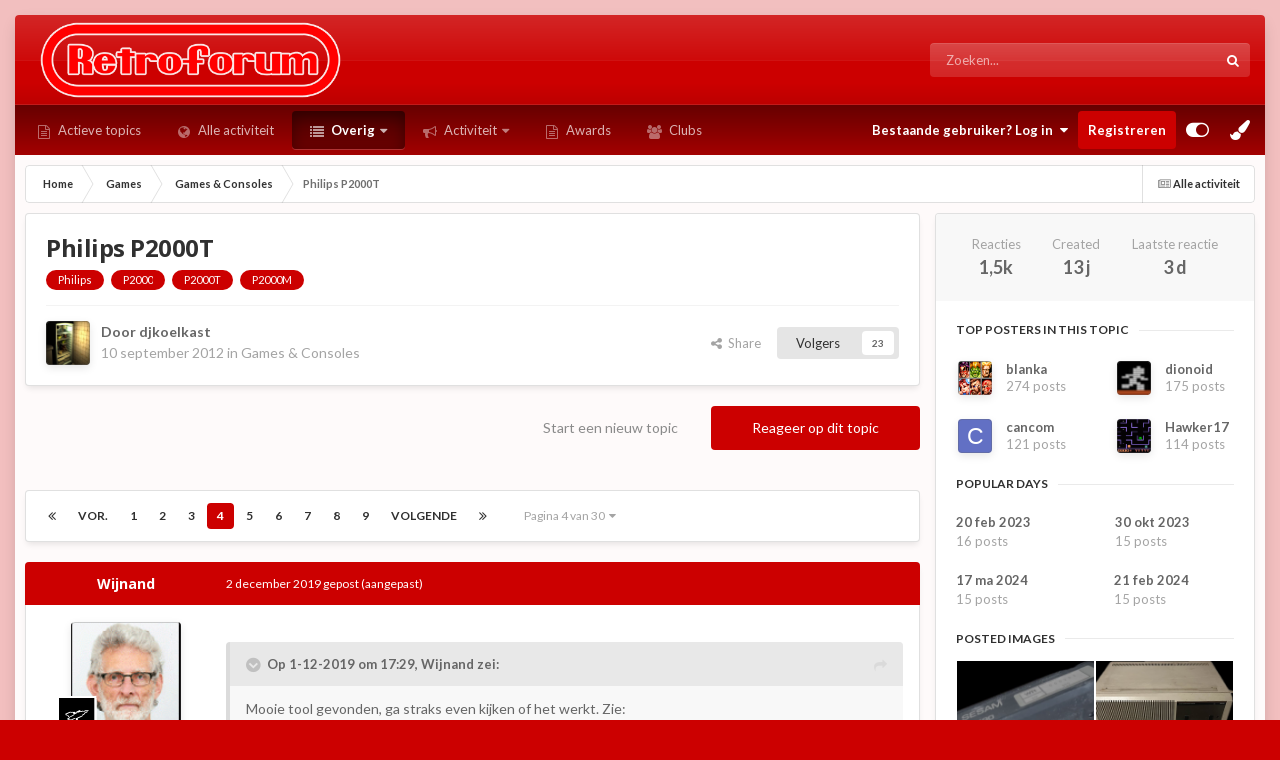

--- FILE ---
content_type: text/html;charset=UTF-8
request_url: https://www.retroforum.nl/topic/3914-philips-p2000t/page/4/
body_size: 75935
content:
<!DOCTYPE html>
<html id="focus" lang="nl-NL" dir="ltr" 
data-focus-guest
data-focus-group-id='2'
data-focus-theme-id='16'

data-focus-navigation='dropdown'

data-focus-bg='9'




data-focus-scheme='light'

data-focus-cookie='16'

data-focus-userlinks='radius cta'
data-focus-post='margin'
data-focus-post-header='background offset'
data-focus-post-controls='transparent buttons'
data-focus-blocks='pages'
data-focus-ui="no-picker-mobile new-badge guest-alert"

data-focus-color-picker data-globaltemplate='4.7.12'>
	<head>
		<meta charset="utf-8">
        
		<title>Philips P2000T - Pagina 4 - Games &amp; Consoles - Retroforum</title>
		
		
		
		

	<meta name="viewport" content="width=device-width, initial-scale=1">



	<meta name="twitter:card" content="summary_large_image" />




	
		
			
				<meta property="og:title" content="Philips P2000T">
			
		
	

	
		
			
				<meta property="og:type" content="website">
			
		
	

	
		
			
				<meta property="og:url" content="https://www.retroforum.nl/topic/3914-philips-p2000t/">
			
		
	

	
		
			
				<meta property="og:updated_time" content="2026-01-23T05:24:12Z">
			
		
	

	
		
			
				<meta name="keywords" content="Philips, P2000, P2000T, P2000M">
			
		
	

	
		
			
				<meta property="og:image" content="https://www.retroforum.nl/uploads/monthly_2026_01/PhilipsP2500moduleSESAM(P2490).jpg.27b24ee3ee2a3d294db9a326c63ada95.jpg">
			
		
	

	
		
			
				<meta property="og:site_name" content="Retroforum">
			
		
	

	
		
			
				<meta property="og:locale" content="nl_NL">
			
		
	


	
		<link rel="first" href="https://www.retroforum.nl/topic/3914-philips-p2000t/" />
	

	
		<link rel="prev" href="https://www.retroforum.nl/topic/3914-philips-p2000t/page/3/" />
	

	
		<link rel="next" href="https://www.retroforum.nl/topic/3914-philips-p2000t/page/5/" />
	

	
		<link rel="last" href="https://www.retroforum.nl/topic/3914-philips-p2000t/page/30/" />
	

	
		<link rel="canonical" href="https://www.retroforum.nl/topic/3914-philips-p2000t/page/4/" />
	

	
		<link as="style" rel="preload" href="https://www.retroforum.nl/applications/core/interface/ckeditor/ckeditor/skins/moono/editor.css?t=P0TE" />
	





<link rel="manifest" href="https://www.retroforum.nl/manifest.webmanifest/">
<meta name="msapplication-config" content="https://www.retroforum.nl/browserconfig.xml/">
<meta name="msapplication-starturl" content="/">
<meta name="application-name" content="Retroforum">
<meta name="apple-mobile-web-app-title" content="Retroforum">

	<meta name="theme-color" content="#333333">










<link rel="preload" href="//www.retroforum.nl/applications/core/interface/font/fontawesome-webfont.woff2?v=4.7.0" as="font" crossorigin="anonymous">
		


	<link rel="preconnect" href="https://fonts.googleapis.com">
	<link rel="preconnect" href="https://fonts.gstatic.com" crossorigin>
	
		
			<link href="https://fonts.googleapis.com/css2?family=Open%20Sans:wght@300;400;500;600;700&amp;display=swap" rel="stylesheet">
		
		
			<link href="https://fonts.googleapis.com/css2?family=Lato:wght@300;400;500;600;700&amp;display=swap" rel="stylesheet">
		
	



	<link rel="stylesheet" href="https://www.retroforum.nl/uploads/css_built_16/341e4a57816af3ba440d891ca87450ff_framework.css?v=2ee4c756441740840507" media="all">

	<link rel="stylesheet" href="https://www.retroforum.nl/uploads/css_built_16/05e81b71abe4f22d6eb8d1a929494829_responsive.css?v=2ee4c756441740840507" media="all">

	<link rel="stylesheet" href="https://www.retroforum.nl/uploads/css_built_16/20446cf2d164adcc029377cb04d43d17_flags.css?v=2ee4c756441740840507" media="all">

	<link rel="stylesheet" href="https://www.retroforum.nl/uploads/css_built_16/90eb5adf50a8c640f633d47fd7eb1778_core.css?v=2ee4c756441740840507" media="all">

	<link rel="stylesheet" href="https://www.retroforum.nl/uploads/css_built_16/5a0da001ccc2200dc5625c3f3934497d_core_responsive.css?v=2ee4c756441740840507" media="all">

	<link rel="stylesheet" href="https://www.retroforum.nl/uploads/css_built_16/62e269ced0fdab7e30e026f1d30ae516_forums.css?v=2ee4c756441740840507" media="all">

	<link rel="stylesheet" href="https://www.retroforum.nl/uploads/css_built_16/76e62c573090645fb99a15a363d8620e_forums_responsive.css?v=2ee4c756441740840507" media="all">

	<link rel="stylesheet" href="https://www.retroforum.nl/uploads/css_built_16/ebdea0c6a7dab6d37900b9190d3ac77b_topics.css?v=2ee4c756441740840507" media="all">

	<link rel="stylesheet" href="https://www.retroforum.nl/uploads/css_built_16/046e14a7d0a24afbe332ca4f2f603d81_awards.css?v=2ee4c756441740840507" media="all">





<link rel="stylesheet" href="https://www.retroforum.nl/uploads/css_built_16/258adbb6e4f3e83cd3b355f84e3fa002_custom.css?v=2ee4c756441740840507" media="all">




		
<script type='text/javascript'>
var focusHtml = document.getElementById('focus');
var cookieId = focusHtml.getAttribute('data-focus-cookie');

//	['setting-name', enabled-by-default, has-toggle]
var focusSettings = [
	
  ['sticky-header', 0, 1],
	['mobile-footer', 1, 1],
	['fluid', 0, 1],
	['larger-font-size', 0, 1],
	['sticky-author-panel', 0, 1],
	['sticky-sidebar', 0, 1],
	['flip-sidebar', 0, 1],
	
	
]; 
for(var i = 0; i < focusSettings.length; i++) {
	var settingName = focusSettings[i][0];
	var isDefault = focusSettings[i][1];
	var allowToggle = focusSettings[i][2];
	if(allowToggle){
		var choice = localStorage.getItem(settingName);
		if( (choice === '1') || (!choice && (isDefault)) ){
			focusHtml.classList.add('enable--' + settingName + '');
		}
	} else if(isDefault){
		focusHtml.classList.add('enable--' + settingName + '');
	}
}


</script>

<script>

var cookieColorChoiceRGB = localStorage.getItem('elegantColorRGB');
if(cookieColorChoiceRGB){
	document.documentElement.style.setProperty('--color-picker', cookieColorChoiceRGB);
}

</script>
		

	
	<script type='text/javascript'>
		var ipsDebug = false;		
	
		var CKEDITOR_BASEPATH = '//www.retroforum.nl/applications/core/interface/ckeditor/ckeditor/';
	
		var ipsSettings = {
			
			
			cookie_path: "/",
			
			cookie_prefix: "ips4_",
			
			
			cookie_ssl: true,
			
            essential_cookies: ["oauth_authorize","member_id","login_key","clearAutosave","lastSearch","device_key","IPSSessionFront","loggedIn","noCache","hasJS","cookie_consent","cookie_consent_optional","language","forumpass_*"],
			upload_imgURL: "",
			message_imgURL: "",
			notification_imgURL: "",
			baseURL: "//www.retroforum.nl/",
			jsURL: "//www.retroforum.nl/applications/core/interface/js/js.php",
			csrfKey: "1f26e0e859e5054fb19f3677782d9e78",
			antiCache: "2ee4c756441740840507",
			jsAntiCache: "2ee4c756441744717638",
			disableNotificationSounds: true,
			useCompiledFiles: true,
			links_external: true,
			memberID: 0,
			lazyLoadEnabled: false,
			blankImg: "//www.retroforum.nl/applications/core/interface/js/spacer.png",
			googleAnalyticsEnabled: false,
			matomoEnabled: false,
			viewProfiles: true,
			mapProvider: 'none',
			mapApiKey: '',
			pushPublicKey: "BCuf9y4kuc4l4SlJWNEFMP54Fm7lssrPEUVloNg-4Bt0CsnFWgzCU1auSH_fyky9iXj2WxOGee9RUUbtkASv0cA",
			relativeDates: true
		};
		
		
		
		
			ipsSettings['maxImageDimensions'] = {
				width: 850,
				height: 850
			};
		
		
	</script>





<script type='text/javascript' src='https://www.retroforum.nl/uploads/javascript_global/root_library.js?v=2ee4c756441744717638' data-ips></script>


<script type='text/javascript' src='https://www.retroforum.nl/uploads/javascript_global/root_js_lang_2.js?v=2ee4c756441744717638' data-ips></script>


<script type='text/javascript' src='https://www.retroforum.nl/uploads/javascript_global/root_framework.js?v=2ee4c756441744717638' data-ips></script>


<script type='text/javascript' src='https://www.retroforum.nl/uploads/javascript_core/global_global_core.js?v=2ee4c756441744717638' data-ips></script>


<script type='text/javascript' src='https://www.retroforum.nl/uploads/javascript_global/root_front.js?v=2ee4c756441744717638' data-ips></script>


<script type='text/javascript' src='https://www.retroforum.nl/uploads/javascript_core/front_front_core.js?v=2ee4c756441744717638' data-ips></script>


<script type='text/javascript' src='https://www.retroforum.nl/uploads/javascript_forums/front_front_topic.js?v=2ee4c756441744717638' data-ips></script>


<script type='text/javascript' src='https://www.retroforum.nl/uploads/javascript_global/root_map.js?v=2ee4c756441744717638' data-ips></script>



	<script type='text/javascript'>
		
			ips.setSetting( 'date_format', jQuery.parseJSON('"dd-mm-yy"') );
		
			ips.setSetting( 'date_first_day', jQuery.parseJSON('0') );
		
			ips.setSetting( 'ipb_url_filter_option', jQuery.parseJSON('"none"') );
		
			ips.setSetting( 'url_filter_any_action', jQuery.parseJSON('"allow"') );
		
			ips.setSetting( 'bypass_profanity', jQuery.parseJSON('0') );
		
			ips.setSetting( 'emoji_style', jQuery.parseJSON('"native"') );
		
			ips.setSetting( 'emoji_shortcodes', jQuery.parseJSON('false') );
		
			ips.setSetting( 'emoji_ascii', jQuery.parseJSON('true') );
		
			ips.setSetting( 'emoji_cache', jQuery.parseJSON('1740832327') );
		
			ips.setSetting( 'image_jpg_quality', jQuery.parseJSON('85') );
		
			ips.setSetting( 'cloud2', jQuery.parseJSON('false') );
		
			ips.setSetting( 'isAnonymous', jQuery.parseJSON('false') );
		
		
        
    </script>



<script type='application/ld+json'>
{
    "name": "Philips P2000T",
    "headline": "Philips P2000T",
    "text": "Veel mogelijkheden maar... nogal gebruiksonvriendelijk ( commandline aanroep met een berg cryptische opties ).\n \n\n\n\t\u00a0\n \n\n\n\tMooi alternatief is de Hex Editor Neo ( https://freehexeditorneo.com/ ) met een export mogelijkheid ( in de trial periode van 14 dagen ) voor o.a. Intel HEX.\n \n\n\n\t\u00a0\n \n\n\n\tEn ik ga eens kijken of met de Arduino Mega een mooie programmer te bakken is ( zie: , http://danceswithferrets.org/geekblog/?page_id=903 maar dan wel met een booster erbij om Vpp te genereren )\n \n",
    "dateCreated": "2012-09-10T22:03:28+0000",
    "datePublished": "2012-09-10T22:03:28+0000",
    "dateModified": "2026-01-23T05:24:12+0000",
    "image": "https://www.retroforum.nl/uploads/av-8.png",
    "author": {
        "@type": "Person",
        "name": "djkoelkast",
        "image": "https://www.retroforum.nl/uploads/av-8.png",
        "url": "https://www.retroforum.nl/profile/8-djkoelkast/"
    },
    "interactionStatistic": [
        {
            "@type": "InteractionCounter",
            "interactionType": "http://schema.org/ViewAction",
            "userInteractionCount": 213983
        },
        {
            "@type": "InteractionCounter",
            "interactionType": "http://schema.org/CommentAction",
            "userInteractionCount": 1455
        },
        {
            "@type": "InteractionCounter",
            "interactionType": "http://schema.org/FollowAction",
            "userInteractionCount": 23
        }
    ],
    "@context": "http://schema.org",
    "@type": "DiscussionForumPosting",
    "@id": "https://www.retroforum.nl/topic/3914-philips-p2000t/",
    "isPartOf": {
        "@id": "https://www.retroforum.nl/#website"
    },
    "publisher": {
        "@id": "https://www.retroforum.nl/#organization",
        "member": {
            "@type": "Person",
            "name": "djkoelkast",
            "image": "https://www.retroforum.nl/uploads/av-8.png",
            "url": "https://www.retroforum.nl/profile/8-djkoelkast/"
        }
    },
    "url": "https://www.retroforum.nl/topic/3914-philips-p2000t/",
    "discussionUrl": "https://www.retroforum.nl/topic/3914-philips-p2000t/",
    "mainEntityOfPage": {
        "@type": "WebPage",
        "@id": "https://www.retroforum.nl/topic/3914-philips-p2000t/"
    },
    "pageStart": 1,
    "pageEnd": 30,
    "comment": [
        {
            "@type": "Comment",
            "@id": "https://www.retroforum.nl/topic/3914-philips-p2000t/page/4/#comment-155557",
            "url": "https://www.retroforum.nl/topic/3914-philips-p2000t/page/4/#comment-155557",
            "author": {
                "@type": "Person",
                "name": "Wijnand",
                "image": "https://www.retroforum.nl/uploads/monthly_2020_12/wijnand.thumb.gif.aaf6f9126c3bd2f5e69331f3b122dd6c.gif",
                "url": "https://www.retroforum.nl/profile/1726-wijnand/"
            },
            "dateCreated": "2019-12-02T14:11:18+0000",
            "text": "Veel mogelijkheden maar... nogal gebruiksonvriendelijk ( commandline aanroep met een berg cryptische opties ).\n \n\n\n\t\u00a0\n \n\n\n\tMooi alternatief is de Hex Editor Neo ( https://freehexeditorneo.com/ ) met een export mogelijkheid ( in de trial periode van 14 dagen ) voor o.a. Intel HEX.\n \n\n\n\t\u00a0\n \n\n\n\tEn ik ga eens kijken of met de Arduino Mega een mooie programmer te bakken is ( zie: , http://danceswithferrets.org/geekblog/?page_id=903 maar dan wel met een booster erbij om Vpp te genereren )\n \n",
            "upvoteCount": 0
        },
        {
            "@type": "Comment",
            "@id": "https://www.retroforum.nl/topic/3914-philips-p2000t/page/4/#comment-155558",
            "url": "https://www.retroforum.nl/topic/3914-philips-p2000t/page/4/#comment-155558",
            "author": {
                "@type": "Person",
                "name": "Wijnand",
                "image": "https://www.retroforum.nl/uploads/monthly_2020_12/wijnand.thumb.gif.aaf6f9126c3bd2f5e69331f3b122dd6c.gif",
                "url": "https://www.retroforum.nl/profile/1726-wijnand/"
            },
            "dateCreated": "2019-12-02T14:13:39+0000",
            "text": "Heb jij je eerste suggestie \"Virtualbox\" ook wel eens getest? Zoja, hoe denk je daarover?\n \n",
            "upvoteCount": 0
        },
        {
            "@type": "Comment",
            "@id": "https://www.retroforum.nl/topic/3914-philips-p2000t/page/4/#comment-155559",
            "url": "https://www.retroforum.nl/topic/3914-philips-p2000t/page/4/#comment-155559",
            "author": {
                "@type": "Person",
                "name": "blanka",
                "image": "https://www.retroforum.nl/uploads/monthly_2023_05/index.thumb.png.04e707c937e5b4952002cfaecd4b6827.png",
                "url": "https://www.retroforum.nl/profile/1730-blanka/"
            },
            "dateCreated": "2019-12-02T16:29:27+0000",
            "text": "Hoi, allemaal, leuk om te zien dat dit zo\u0027n actief topic is. Wij zijn aan het kijken of we mbv een memorecorder tapes kunnen schrijven. De manier van Marcel de Kogel is via een seriele dump, maar voor MESS is het ook noodzaak de daadwerkelijke IO met tape na te bootsen. Ik ga met wat HAVO-5 leerlingen kijken of we hier iets van kunnen bakken in de trant van Arduino+Memo recorder als cassetteschrijver. Schijnt FM modulatie op te zitten. Ben benieuwd.\n \n",
            "upvoteCount": 0
        },
        {
            "@type": "Comment",
            "@id": "https://www.retroforum.nl/topic/3914-philips-p2000t/page/4/#comment-155560",
            "url": "https://www.retroforum.nl/topic/3914-philips-p2000t/page/4/#comment-155560",
            "author": {
                "@type": "Person",
                "name": "de_retroman",
                "image": "https://www.retroforum.nl/applications/core/interface/email/default_photo.png",
                "url": "https://www.retroforum.nl/profile/1716-de_retroman/"
            },
            "dateCreated": "2019-12-02T16:50:54+0000",
            "text": "Heb het laatst geprobeerd met Dosbox, een emulator voor DOS. Werkte prima. https://www.dosbox.com/\n \n",
            "upvoteCount": 0
        },
        {
            "@type": "Comment",
            "@id": "https://www.retroforum.nl/topic/3914-philips-p2000t/page/4/#comment-155562",
            "url": "https://www.retroforum.nl/topic/3914-philips-p2000t/page/4/#comment-155562",
            "author": {
                "@type": "Person",
                "name": "emax",
                "image": "https://www.retroforum.nl/applications/core/interface/email/default_photo.png",
                "url": "https://www.retroforum.nl/profile/1728-emax/"
            },
            "dateCreated": "2019-12-02T21:30:35+0000",
            "text": "Hi, \n\tattached here is m2000 for windows 10. \n\tNo virtual machines are required.\n \n\n\n\tCheers,\n \n\n\n\tEdoardo\n \n\nm2000-win32.7z ",
            "upvoteCount": 0
        },
        {
            "@type": "Comment",
            "@id": "https://www.retroforum.nl/topic/3914-philips-p2000t/page/4/#comment-155563",
            "url": "https://www.retroforum.nl/topic/3914-philips-p2000t/page/4/#comment-155563",
            "author": {
                "@type": "Person",
                "name": "Keetie",
                "image": "https://www.retroforum.nl/applications/core/interface/email/default_photo.png",
                "url": "https://www.retroforum.nl/profile/598-keetie/"
            },
            "dateCreated": "2019-12-02T21:40:31+0000",
            "text": "Zoals de_retroman al schreef werkt de P2000 emulator ook in DosBox. Nu ben ik zeer benieuwd naar deze Win32 versie van emax.\n \n",
            "upvoteCount": 0
        },
        {
            "@type": "Comment",
            "@id": "https://www.retroforum.nl/topic/3914-philips-p2000t/page/4/#comment-155564",
            "url": "https://www.retroforum.nl/topic/3914-philips-p2000t/page/4/#comment-155564",
            "author": {
                "@type": "Person",
                "name": "emax",
                "image": "https://www.retroforum.nl/applications/core/interface/email/default_photo.png",
                "url": "https://www.retroforum.nl/profile/1728-emax/"
            },
            "dateCreated": "2019-12-02T21:44:11+0000",
            "text": "224/5000\n \n\n\n\tThank you! \n\tI would really like to buy a floppy disk for the p2000t, if there was someone willing to sell it to me, I\u0027d be happy.\n \n\n\n\t\u00a0\n \n\n\n\tPlease try the emulator I posted and let me know if it works for you too. \n\tGreetings \n\tEdoardo\n \n\n\n\t\u00a0\n \n\n\n\t\u00a0\n \n",
            "upvoteCount": 0
        },
        {
            "@type": "Comment",
            "@id": "https://www.retroforum.nl/topic/3914-philips-p2000t/page/4/#comment-155567",
            "url": "https://www.retroforum.nl/topic/3914-philips-p2000t/page/4/#comment-155567",
            "author": {
                "@type": "Person",
                "name": "blanka",
                "image": "https://www.retroforum.nl/uploads/monthly_2023_05/index.thumb.png.04e707c937e5b4952002cfaecd4b6827.png",
                "url": "https://www.retroforum.nl/profile/1730-blanka/"
            },
            "dateCreated": "2019-12-03T07:41:07+0000",
            "text": "Ga ik zo proberen. Is dit een aanpassing van de code van M. de Kogel?\n \n\n\n\tIs hierin ook het probleem met de nummerieke toetsen opgelost? Ik krijg namelijk sommige games niet aan de praat omdat je op START moet drukken.\n \n",
            "upvoteCount": 0
        },
        {
            "@type": "Comment",
            "@id": "https://www.retroforum.nl/topic/3914-philips-p2000t/page/4/#comment-155569",
            "url": "https://www.retroforum.nl/topic/3914-philips-p2000t/page/4/#comment-155569",
            "author": {
                "@type": "Person",
                "name": "dionoid",
                "image": "https://www.retroforum.nl/uploads/monthly_2023_10/LR.thumb.png.c1bb61438ccee61e31ebe67d151cb861.png",
                "url": "https://www.retroforum.nl/profile/1708-dionoid/"
            },
            "dateCreated": "2019-12-03T09:27:29+0000",
            "text": "De Win32 versie van M2000 is van binnen dezelfde als de DOS versie, maar maakt gebruik van de allegro 5 libaries, waardoor het direct onder Windows gedraaid kan worden.\n \n\n\n\tEen paar maanden geleden heb ik alle tools, emulators, documentatie en tot nu toe bekende software verzameld in het P2000T Preservation Project.\n \n\n\n\tMocht je P2000T programma\u0027s hebben die hier nog niet bij staan, dan hoor ik het graag!\n \n\n\n\t\u00a0\n \n\n\n\tDe M2000 Win32 emulator is trouwens hier te vinden:\u00a0https://github.com/p2000t/software/tree/master/emulators/m2000-win32\n \n\n\n\t\u00a0\n \n\n\n\tgroet,\n \n\n\n\tDion\n \n",
            "upvoteCount": 0
        },
        {
            "@type": "Comment",
            "@id": "https://www.retroforum.nl/topic/3914-philips-p2000t/page/4/#comment-155572",
            "url": "https://www.retroforum.nl/topic/3914-philips-p2000t/page/4/#comment-155572",
            "author": {
                "@type": "Person",
                "name": "de_retroman",
                "image": "https://www.retroforum.nl/applications/core/interface/email/default_photo.png",
                "url": "https://www.retroforum.nl/profile/1716-de_retroman/"
            },
            "dateCreated": "2019-12-03T17:19:19+0000",
            "text": "Hier is een documentje waarin de mapping van de toetsen lijkt te staan:\n \n\n\n\thttps://we.tl/t-XXirOwSZCt\n \n",
            "upvoteCount": 0
        },
        {
            "@type": "Comment",
            "@id": "https://www.retroforum.nl/topic/3914-philips-p2000t/page/4/#comment-155573",
            "url": "https://www.retroforum.nl/topic/3914-philips-p2000t/page/4/#comment-155573",
            "author": {
                "@type": "Person",
                "name": "blanka",
                "image": "https://www.retroforum.nl/uploads/monthly_2023_05/index.thumb.png.04e707c937e5b4952002cfaecd4b6827.png",
                "url": "https://www.retroforum.nl/profile/1730-blanka/"
            },
            "dateCreated": "2019-12-03T18:57:58+0000",
            "text": "de windowsversie is minder bruikbaar dan de dosversie in dosbox. de dubbele emulator hapert niet, die win versie wel.\n \n",
            "upvoteCount": 0
        },
        {
            "@type": "Comment",
            "@id": "https://www.retroforum.nl/topic/3914-philips-p2000t/page/4/#comment-155582",
            "url": "https://www.retroforum.nl/topic/3914-philips-p2000t/page/4/#comment-155582",
            "author": {
                "@type": "Person",
                "name": "dionoid",
                "image": "https://www.retroforum.nl/uploads/monthly_2023_10/LR.thumb.png.c1bb61438ccee61e31ebe67d151cb861.png",
                "url": "https://www.retroforum.nl/profile/1708-dionoid/"
            },
            "dateCreated": "2019-12-04T13:29:26+0000",
            "text": "Bedankt voor deze verzameling cartridges, @cancom\u00a0!!!!\n \n\n\n\tIk heb ze alvast naar GitHub gezet:\u00a0https://github.com/p2000t/software/tree/master/cartridges\n \n\n\n\t\u00a0\n \n\n\n\tDaarnaast heb ik \u0027BootFromCartridge.bat\u0027 toegevoegd aan de m2000-win32 map. Het idee is dat je een cartridge bestand (.bin of .hex) op dit .bat bestand sleept, en dan wordt deze direct gestart in the m2000-win32 emulator.\n \n\n\n\t\u00a0\n \n\n\n\tgroet,\n \n\n\n\tDion\n \n",
            "upvoteCount": 0
        },
        {
            "@type": "Comment",
            "@id": "https://www.retroforum.nl/topic/3914-philips-p2000t/page/4/#comment-155583",
            "url": "https://www.retroforum.nl/topic/3914-philips-p2000t/page/4/#comment-155583",
            "author": {
                "@type": "Person",
                "name": "dionoid",
                "image": "https://www.retroforum.nl/uploads/monthly_2023_10/LR.thumb.png.c1bb61438ccee61e31ebe67d151cb861.png",
                "url": "https://www.retroforum.nl/profile/1708-dionoid/"
            },
            "dateCreated": "2019-12-04T14:45:34+0000",
            "text": "Hi @blanka, kun je een voorbeeld geven van waar de win32 versie hapert?\n \n\n\n\t\u00a0\n \n\n\n\tgroet,\n \n\n\n\tDion\n \n",
            "upvoteCount": 0
        },
        {
            "@type": "Comment",
            "@id": "https://www.retroforum.nl/topic/3914-philips-p2000t/page/4/#comment-155584",
            "url": "https://www.retroforum.nl/topic/3914-philips-p2000t/page/4/#comment-155584",
            "author": {
                "@type": "Person",
                "name": "cancom",
                "image": "https://www.retroforum.nl/applications/core/interface/email/default_photo.png",
                "url": "https://www.retroforum.nl/profile/1418-cancom/"
            },
            "dateCreated": "2019-12-04T15:32:26+0000",
            "text": "of \u0027t zo nodig is weet ik veel, maar hier nog wat toelichting:\n \n\n\n\t\u00a0\n \n\n\n\tassembler 5.6\u00a0\u00a0\u00a0\u00a0\u00a0\u00a0\u00a0\u00a0\u00a0\u00a0\u00a0\u00a0\u00a0\u00a0\u00a0\u00a0 cartridge/module\n \n\n\n\tassembler 5.9\u00a0\u00a0\u00a0\u00a0\u00a0\u00a0\u00a0\u00a0\u00a0\u00a0\u00a0\u00a0\u00a0\u00a0\u00a0\u00a0 cartridge\n \n\n\n\tZemon-assembler\u00a0\u00a0\u00a0\u00a0\u00a0\u00a0\u00a0\u00a0\u00a0\u00a0 cartridge\n \n\n\n\t16k-basic\u00a0\u00a0\u00a0\u00a0\u00a0\u00a0\u00a0\u00a0\u00a0\u00a0\u00a0\u00a0\u00a0\u00a0\u00a0\u00a0\u00a0\u00a0\u00a0\u00a0\u00a0\u00a0\u00a0 cartridge\n \n\n\n\t24k-basic\u00a0\u00a0\u00a0\u00a0\u00a0\u00a0\u00a0\u00a0\u00a0\u00a0\u00a0\u00a0\u00a0\u00a0\u00a0\u00a0\u00a0\u00a0\u00a0\u00a0\u00a0\u00a0\u00a0 cartridge, floppydrive(s) nodig voor Basic-24 systemtracks.hex\n \n\n\n\tBIS-editor\u00a0\u00a0\u00a0\u00a0\u00a0\u00a0\u00a0\u00a0\u00a0\u00a0\u00a0\u00a0\u00a0\u00a0\u00a0\u00a0\u00a0\u00a0\u00a0\u00a0\u00a0\u00a0\u00a0 cartridge, floppydrive(s) nodig voor BIS system.hex\n \n\n\n\tCP/M (Nater)\u00a0\u00a0\u00a0\u00a0\u00a0\u00a0\u00a0\u00a0\u00a0\u00a0\u00a0\u00a0\u00a0\u00a0\u00a0\u00a0\u00a0\u00a0 cartridge, floppydrive(s) nodig + CP/M-print\n \n\n\n\tCP/M (Seeters)\u00a0\u00a0\u00a0\u00a0\u00a0\u00a0\u00a0\u00a0\u00a0\u00a0\u00a0\u00a0\u00a0\u00a0 systeemtracks op flop + CP/M-print\n \n\n\n\tEPROM-programmer\u00a0\u00a0\u00a0\u00a0\u00a0 cartridge, via kabel met hardware=programmer verbonden!\n \n\n\n\tfamiliegeheugen 2\u00a0\u00a0\u00a0\u00a0\u00a0\u00a0\u00a0\u00a0\u00a0 cartridge\n \n\n\n\tfamiliegeheugen 3\u00a0\u00a0\u00a0\u00a0\u00a0\u00a0\u00a0\u00a0\u00a0 cartridge\n \n\n\n\tfamiliegeheugen 4\u00a0\u00a0\u00a0\u00a0\u00a0\u00a0\u00a0\u00a0\u00a0 cartridge\n \n\n\n\tflexbase\u00a0\u00a0\u00a0\u00a0\u00a0\u00a0\u00a0\u00a0\u00a0\u00a0\u00a0\u00a0\u00a0\u00a0\u00a0\u00a0\u00a0\u00a0\u00a0\u00a0\u00a0\u00a0\u00a0\u00a0\u00a0 cartridge\n \n\n\n\tForth\u00a0\u00a0\u00a0\u00a0\u00a0\u00a0\u00a0\u00a0\u00a0\u00a0\u00a0\u00a0\u00a0\u00a0\u00a0\u00a0\u00a0\u00a0\u00a0\u00a0\u00a0\u00a0\u00a0\u00a0\u00a0 \u00a0\u00a0\u00a0 cartridge\n \n\n\n\tGOS 3.6 = Graphic Operating System in 2764 op hires-print\n \n\n\n\tmaintenance 1\u00a0\u00a0\u00a0\u00a0\u00a0\u00a0\u00a0\u00a0\u00a0\u00a0\u00a0\u00a0\u00a0\u00a0 cartridge\n \n\n\n\tmaintenance 2\u00a0\u00a0\u00a0\u00a0\u00a0\u00a0\u00a0\u00a0\u00a0\u00a0\u00a0\u00a0\u00a0\u00a0 cartridge\n \n\n\n\tMCP/M\u00a0\u00a0\u00a0\u00a0\u00a0\u00a0\u00a0\u00a0\u00a0\u00a0\u00a0\u00a0\u00a0\u00a0\u00a0\u00a0\u00a0\u00a0\u00a0\u00a0\u00a0\u00a0\u00a0\u00a0\u00a0\u00a0 cartridge, floppydrive(s) nodig voor MCPM-system.hex + CP/M-print\n \n\n\n\tMiniware\u00a0\u00a0\u00a0\u00a0\u00a0\u00a0\u00a0\u00a0\u00a0\u00a0\u00a0\u00a0\u00a0\u00a0\u00a0\u00a0\u00a0\u00a0\u00a0\u00a0\u00a0\u00a0\u00a0\u00a0 systeemtracks op flop\n \n\n\n\tNEBOcalc\u00a0\u00a0\u00a0\u00a0\u00a0\u00a0\u00a0\u00a0\u00a0\u00a0\u00a0\u00a0\u00a0\u00a0\u00a0\u00a0\u00a0\u00a0\u00a0\u00a0\u00a0\u00a0 cartridge, floppydrive(s) nodig voor NeboCalc system.hex\n \n\n\n\tPDOS\u00a0\u00a0\u00a0\u00a0\u00a0\u00a0\u00a0\u00a0\u00a0\u00a0\u00a0\u00a0\u00a0\u00a0\u00a0\u00a0\u00a0\u00a0\u00a0\u00a0\u00a0\u00a0\u00a0\u00a0\u00a0\u00a0\u00a0\u00a0 systeemtracks op flop\n \n\n\n\ttekst 1\u00a0\u00a0\u00a0\u00a0\u00a0\u00a0\u00a0\u00a0\u00a0\u00a0\u00a0\u00a0\u00a0\u00a0\u00a0\u00a0\u00a0\u00a0\u00a0\u00a0\u00a0\u00a0\u00a0\u00a0\u00a0\u00a0\u00a0 cartridge\n \n\n\n\ttext2000 2\u00a0\u00a0\u00a0\u00a0\u00a0\u00a0\u00a0\u00a0\u00a0\u00a0\u00a0\u00a0\u00a0\u00a0\u00a0\u00a0\u00a0\u00a0\u00a0\u00a0\u00a0 cartridge\n \n\n\n\ttext2000 3\u00a0\u00a0\u00a0\u00a0\u00a0\u00a0\u00a0\u00a0\u00a0\u00a0\u00a0\u00a0\u00a0\u00a0\u00a0\u00a0\u00a0\u00a0\u00a0\u00a0\u00a0 cartridge\n \n\n\n\tUCSD-Pascal\u00a0\u00a0\u00a0\u00a0\u00a0\u00a0\u00a0\u00a0\u00a0\u00a0\u00a0\u00a0\u00a0\u00a0\u00a0\u00a0 cartridge, floppydrive(s) nodig voor UCSD Pascal system.hex\n \n\n\n\twordprocessor 1\u00a0\u00a0\u00a0\u00a0\u00a0\u00a0\u00a0\u00a0\u00a0\u00a0\u00a0 cartridge\n \n\n\n\twordprocessor 2\u00a0\u00a0\u00a0\u00a0\u00a0\u00a0\u00a0\u00a0\u00a0\u00a0\u00a0 cartridge\n \n\n\n\t\u00a0\n \n\n\n\tMiniware 1.0.hex\n \n\n\n\tSeeters.hex\n \n\n\n\tMCPM.hex\n \n\n\n\tMCPM-system.hex\n \n",
            "upvoteCount": 0
        },
        {
            "@type": "Comment",
            "@id": "https://www.retroforum.nl/topic/3914-philips-p2000t/page/4/#comment-155586",
            "url": "https://www.retroforum.nl/topic/3914-philips-p2000t/page/4/#comment-155586",
            "author": {
                "@type": "Person",
                "name": "de_retroman",
                "image": "https://www.retroforum.nl/applications/core/interface/email/default_photo.png",
                "url": "https://www.retroforum.nl/profile/1716-de_retroman/"
            },
            "dateCreated": "2019-12-04T18:18:25+0000",
            "text": "Ik heb het in de Dosbox ook wel eens bij het spelen van Fraxxon. Dat is het enige wat ik tot nu toe heb uitgeprobeerd.\u00a0Ik gebruik Windows 7 64 bit.\n \n",
            "upvoteCount": 0
        },
        {
            "@type": "Comment",
            "@id": "https://www.retroforum.nl/topic/3914-philips-p2000t/page/4/#comment-155595",
            "url": "https://www.retroforum.nl/topic/3914-philips-p2000t/page/4/#comment-155595",
            "author": {
                "@type": "Person",
                "name": "blanka",
                "image": "https://www.retroforum.nl/uploads/monthly_2023_05/index.thumb.png.04e707c937e5b4952002cfaecd4b6827.png",
                "url": "https://www.retroforum.nl/profile/1730-blanka/"
            },
            "dateCreated": "2019-12-05T09:04:32+0000",
            "text": "Fraxxon hapert sowieso, die liet de P2000T echt op zijn tandvlees lopen.\n \n",
            "upvoteCount": 0
        },
        {
            "@type": "Comment",
            "@id": "https://www.retroforum.nl/topic/3914-philips-p2000t/page/4/#comment-155613",
            "url": "https://www.retroforum.nl/topic/3914-philips-p2000t/page/4/#comment-155613",
            "author": {
                "@type": "Person",
                "name": "cancom",
                "image": "https://www.retroforum.nl/applications/core/interface/email/default_photo.png",
                "url": "https://www.retroforum.nl/profile/1418-cancom/"
            },
            "dateCreated": "2019-12-06T14:10:34+0000",
            "text": "Dat kan een handige oplossing zijn als:\n \n\n\n\t1e: er nog P2000\u0027s zijn met floppy\u0027s (ok, sowieso de M)\n \n\n\n\t2e: de M2000.exe zou kunnen werken met .dsk o.i.d., niet enkel .cas\n \n\n\n\t\u00a0\n \n\n\n\tVoorzover ik weet is dat 2e niet het geval al heb ik ergens gelezen dat die toevoeging op stapel stond. Zou moeten kunnen maar wie gaat dat regelen? Ik niet, ik ken alleen de Z80 (en 6809).\n \n\n\n\t\u00a0\n \n\n\n\tIk begin hierover omdat ik jaren terug al m\u0027n floppy\u0027s heb \"gebackup\u0027d\" naar m\u0027n PC\u0027s. Alles samen, dus wat hier nu in m\u0027n bijlagen staat plus sourcefiles/floppy\u0027s, komt neer op zowat 620MB. Plus evt. 30 audiocassettes... geen idee meer hoeveel dat is; er staan b.v. Basicode-programma\u0027s en O.W.G.-programma\u0027s op die ik niet op floppy heb staan.\n \n\n\n\tLaat maar eens horen.\n \n\n\n\t\u00a0\n \n\n\n\tTer vervollediging:\n \n\n\n\t\u00a0\n \n\nGOS 3.6.hex \nchecksum.txt ",
            "upvoteCount": 0
        },
        {
            "@type": "Comment",
            "@id": "https://www.retroforum.nl/topic/3914-philips-p2000t/page/4/#comment-155620",
            "url": "https://www.retroforum.nl/topic/3914-philips-p2000t/page/4/#comment-155620",
            "author": {
                "@type": "Person",
                "name": "dionoid",
                "image": "https://www.retroforum.nl/uploads/monthly_2023_10/LR.thumb.png.c1bb61438ccee61e31ebe67d151cb861.png",
                "url": "https://www.retroforum.nl/profile/1708-dionoid/"
            },
            "dateCreated": "2019-12-08T13:22:14+0000",
            "text": "Wellicht kun je e.e.a. via WeTransfer versturen?\n \n\n\n\tIk heb inmiddels jouw beschrijving van de cartridges ook bijgewerkt op GitHub:\n \n\n\n\thttps://github.com/p2000t/software/tree/master/cartridges\n \n\n\n\t\u00a0\n \n\n\n\t- Dion\n \n",
            "upvoteCount": 0
        },
        {
            "@type": "Comment",
            "@id": "https://www.retroforum.nl/topic/3914-philips-p2000t/page/4/#comment-155628",
            "url": "https://www.retroforum.nl/topic/3914-philips-p2000t/page/4/#comment-155628",
            "author": {
                "@type": "Person",
                "name": "djkoelkast",
                "image": "https://www.retroforum.nl/uploads/av-8.png",
                "url": "https://www.retroforum.nl/profile/8-djkoelkast/"
            },
            "dateCreated": "2019-12-12T12:20:43+0000",
            "text": "Lijkt me niet wenselijk, ik zal een link doorsturen naar mijn stack en daar kan iedereen het dan van downloaden.\n \n",
            "upvoteCount": 0
        },
        {
            "@type": "Comment",
            "@id": "https://www.retroforum.nl/topic/3914-philips-p2000t/page/4/#comment-155652",
            "url": "https://www.retroforum.nl/topic/3914-philips-p2000t/page/4/#comment-155652",
            "author": {
                "@type": "Person",
                "name": "blanka",
                "image": "https://www.retroforum.nl/uploads/monthly_2023_05/index.thumb.png.04e707c937e5b4952002cfaecd4b6827.png",
                "url": "https://www.retroforum.nl/profile/1730-blanka/"
            },
            "dateCreated": "2019-12-21T14:04:08+0000",
            "text": "hier zie ik nog meer software, is er iemand die een grotere collectie .tap bestanden heeft?\n \n\n ",
            "upvoteCount": 0
        },
        {
            "@type": "Comment",
            "@id": "https://www.retroforum.nl/topic/3914-philips-p2000t/page/4/#comment-155653",
            "url": "https://www.retroforum.nl/topic/3914-philips-p2000t/page/4/#comment-155653",
            "author": {
                "@type": "Person",
                "name": "djkoelkast",
                "image": "https://www.retroforum.nl/uploads/av-8.png",
                "url": "https://www.retroforum.nl/profile/8-djkoelkast/"
            },
            "dateCreated": "2019-12-21T14:36:37+0000",
            "text": "Ik heb een vrij grote collectie op tapes staan, maar niet als TAP-bestanden.\n \n\n\n\tEr is een TOSEC:\u00a0https://archive.org/details/Philips_P2000_TOSEC_2012_04_23\n \n\n\n\tMaar die heeft maar 17 titels\n \n",
            "upvoteCount": 0
        },
        {
            "@type": "Comment",
            "@id": "https://www.retroforum.nl/topic/3914-philips-p2000t/page/4/#comment-155877",
            "url": "https://www.retroforum.nl/topic/3914-philips-p2000t/page/4/#comment-155877",
            "author": {
                "@type": "Person",
                "name": "Megantonneke",
                "image": "https://www.retroforum.nl/applications/core/interface/email/default_photo.png",
                "url": "https://www.retroforum.nl/profile/1725-megantonneke/"
            },
            "dateCreated": "2020-01-15T14:55:03+0000",
            "text": "Het lukt me niet om eigen .CAS files, gemaakt met Marcel de Kogels serial.bas programma, terug in te laden met het programma\u00a0pc2p2000.bas van Dion.\n \n\n\n\tLaden van .CAS bestanden op Dion\u0027s Github archive gaat wel.\n \n\n\n\t\u00a0\n \n\n\n\tZijn er mensen op dit forum die het wel lukt om .CAS files te genereren vanaf tapes, die terug te laden zijn?\n \n",
            "upvoteCount": 0
        },
        {
            "@type": "Comment",
            "@id": "https://www.retroforum.nl/topic/3914-philips-p2000t/page/4/#comment-156050",
            "url": "https://www.retroforum.nl/topic/3914-philips-p2000t/page/4/#comment-156050",
            "author": {
                "@type": "Person",
                "name": "blanka",
                "image": "https://www.retroforum.nl/uploads/monthly_2023_05/index.thumb.png.04e707c937e5b4952002cfaecd4b6827.png",
                "url": "https://www.retroforum.nl/profile/1730-blanka/"
            },
            "dateCreated": "2020-01-28T05:23:29+0000",
            "text": "Wij willen ook graag testen, maar dit verhaal klinkt onnodig. Volgens mij zijn beide adapters van categorie \"enorm dom\", namelijk niks anders dan wat draden verbinden. Weet je de precieze aansluitingen? Ik heb hier namelijk zowel een USB plug als een 25 pins plug, en wat moeten we daartussen verbinden? D-in/D-out en GND? Nog een weerstand ergens tussen?\n \n",
            "upvoteCount": 0
        },
        {
            "@type": "Comment",
            "@id": "https://www.retroforum.nl/topic/3914-philips-p2000t/page/4/#comment-156051",
            "url": "https://www.retroforum.nl/topic/3914-philips-p2000t/page/4/#comment-156051",
            "author": {
                "@type": "Person",
                "name": "cancom",
                "image": "https://www.retroforum.nl/applications/core/interface/email/default_photo.png",
                "url": "https://www.retroforum.nl/profile/1418-cancom/"
            },
            "dateCreated": "2020-01-28T08:10:10+0000",
            "text": "Jammer dan blanka, zo simpel werkt USB niet. Data in OF uit gaat via dezelfde twee lijnen en voor de omzetting naar 1 lijn op een RS232-aansluiting (met Din EN Dout apart) wordt een kleine massaal geproduceerde en dus ook spotgoedkope chip gebruikt die makkelijk in een connector past.\n \n\n\n\t\u00a0\n \n\n\n\tIk blijf maar verwijzen naar de P2000T... Op de multifunctiekaart M2200 van Miniware zit een laat ik zeggen voorloper van USB: RS422. Dat gaat met een kleine -8pens- chip (type 75176) die zoals hierboven werkt. Schakelen tussen zenden of ontvangen moet dan met de RS232-signalen RTS resp. DTR die op die chip aangesloten moeten zitten.\n \n\n\n\t\u00a0\n \n\n\n\tTe veel moeite om dat zelf te gaan maken.\n \n\n\n\t\u00a0\n \n\n ",
            "upvoteCount": 0
        },
        {
            "@type": "Comment",
            "@id": "https://www.retroforum.nl/topic/3914-philips-p2000t/page/4/#comment-156056",
            "url": "https://www.retroforum.nl/topic/3914-philips-p2000t/page/4/#comment-156056",
            "author": {
                "@type": "Person",
                "name": "blanka",
                "image": "https://www.retroforum.nl/uploads/monthly_2023_05/index.thumb.png.04e707c937e5b4952002cfaecd4b6827.png",
                "url": "https://www.retroforum.nl/profile/1730-blanka/"
            },
            "dateCreated": "2020-01-29T07:52:38+0000",
            "text": "OK, maar dan is mijn Arduino wel een alternatief daarvoor.\n \n",
            "upvoteCount": 0
        },
        {
            "@type": "Comment",
            "@id": "https://www.retroforum.nl/topic/3914-philips-p2000t/page/4/#comment-156331",
            "url": "https://www.retroforum.nl/topic/3914-philips-p2000t/page/4/#comment-156331",
            "author": {
                "@type": "Person",
                "name": "HAL9000",
                "image": "https://www.retroforum.nl/uploads/monthly_2020_02/182034.thumb.png.c6116451a15eab9789d36daac49a81fb.png",
                "url": "https://www.retroforum.nl/profile/1744-hal9000/"
            },
            "dateCreated": "2020-03-08T00:08:30+0000",
            "text": "Monitor heeft display rot, maar verder werkt alles...\n \n\n ",
            "upvoteCount": 0
        },
        {
            "@type": "Comment",
            "@id": "https://www.retroforum.nl/topic/3914-philips-p2000t/page/4/#comment-156338",
            "url": "https://www.retroforum.nl/topic/3914-philips-p2000t/page/4/#comment-156338",
            "author": {
                "@type": "Person",
                "name": "Wijnand",
                "image": "https://www.retroforum.nl/uploads/monthly_2020_12/wijnand.thumb.gif.aaf6f9126c3bd2f5e69331f3b122dd6c.gif",
                "url": "https://www.retroforum.nl/profile/1726-wijnand/"
            },
            "dateCreated": "2020-03-08T09:52:53+0000",
            "text": "@HAL9000Hee... typisch. Ik had dezelfde probleem met\u00a0de beeldbuis,\u00a0maar was ervan uitgegaan dat de beeldbuis lek was geraakt en dat aanzetten wat gespetter zou opleveren. Wat zou er mee gebeurt kunnen zijn? Te koud opgeslagen misschien? Hoe komen we nu aan vervanging?\n \n",
            "upvoteCount": 0
        },
        {
            "@type": "Comment",
            "@id": "https://www.retroforum.nl/topic/3914-philips-p2000t/page/4/#comment-156349",
            "url": "https://www.retroforum.nl/topic/3914-philips-p2000t/page/4/#comment-156349",
            "author": {
                "@type": "Person",
                "name": "HAL9000",
                "image": "https://www.retroforum.nl/uploads/monthly_2020_02/182034.thumb.png.c6116451a15eab9789d36daac49a81fb.png",
                "url": "https://www.retroforum.nl/profile/1744-hal9000/"
            },
            "dateCreated": "2020-03-08T18:45:45+0000",
            "text": "Ik heb nog ergens een andere monochrome monitor liggen.\u00a0Kijken of ik een verloopkabeltje kan maken. Niet zo mooi als een nwe beeldbuis, maar dan kan je wel lezen wat er staat...\n \n\n\n\t\u00a0\n \n",
            "upvoteCount": 0
        },
        {
            "@type": "Comment",
            "@id": "https://www.retroforum.nl/topic/3914-philips-p2000t/page/4/#comment-156447",
            "url": "https://www.retroforum.nl/topic/3914-philips-p2000t/page/4/#comment-156447",
            "author": {
                "@type": "Person",
                "name": "dmr",
                "image": "https://www.retroforum.nl/uploads/monthly_2020_03/291043274_RichardMii.thumb.jpg.9e974b1f36b7673489b35d30595c0bba.jpg",
                "url": "https://www.retroforum.nl/profile/1753-dmr/"
            },
            "dateCreated": "2020-03-20T21:49:23+0000",
            "text": "Ik heb niet een volledige lijst, maar wel een kleine colectie:\n \n\n\n\t\u00a0\n \n\n\n\tDeze cartridges heb ik zelf:\n \n\n\n\tP2171-1 - Bildschirmtext I/O Modul\n \n\n\n\tP2173 - IEC - BUS interface\n \n\n\n\tP2174 - Serial Interface (V.24)\n \n\n\n\tP2301-2 - TEKSTVERWERKER\n \n\n\n\tP2303 - Bildschirmtext Editor\n \n\n\n\tP2304 - Familiegeheugen\n \n\n\n\tP2305 - Basic Interpreter 16K (1.1 NL)\n \n\n\n\tP2306 - Disk Basic 24K\n \n\n\n\tP2314 - BIS Editor\n \n\n\n\tP2319 - CP/M 2.2\n \n\n\n\tP2490 - SESAM (voor de P2500)\n \n\n\n\t\u00a0\n \n\n\n\tEn ik weet dat er ook nog de volgende cartridges zijn:\n \n\n\n\tP2313 - Screen Handler Activator\n \n\n\n\tP2351 - UCSD p-System\n \n\n\n\tP2305 - Cassette Basic 1.0 UK (deze zijn bijna allemaal door Philips\u00a0omgebouwd naar 1.1 NL via een omruil programma)\n \n\n\n\t\u00a0\n \n\n\n\tVwb. je opmerking over Wifi: dat zou wel mooi zijn. Zelf ben ik iets soortgelijks aan het doen voor de MSX:\u00a0https://www.msx.org/forum/msx-talk/hardware/msx-wifi-via-rs232?page=2\u00a0 en de software staat op github:\u00a0https://github.com/dromorobo/MSX-wifi\n \n\n\n\t\u00a0\n \n\n\n\t... dit zou ook best voor de P2000 moeten kunnen, misschien kan het zelfs via de printerpoort (als ik weer eens wat tijd over heb, zal ik er eens induiken).\n \n\n\n\t\u00a0\n \n",
            "upvoteCount": 0
        },
        {
            "@type": "Comment",
            "@id": "https://www.retroforum.nl/topic/3914-philips-p2000t/page/4/#comment-156824",
            "url": "https://www.retroforum.nl/topic/3914-philips-p2000t/page/4/#comment-156824",
            "author": {
                "@type": "Person",
                "name": "fjalvingh",
                "image": "https://www.retroforum.nl/applications/core/interface/email/default_photo.png",
                "url": "https://www.retroforum.nl/profile/1770-fjalvingh/"
            },
            "dateCreated": "2020-05-18T20:03:42+0000",
            "text": "Hoi Wijnand,\n \n\n\n\t \n\tIk ben een van de auteurs van de Zemon assembler/monitor voor de p2000. Ik ben superblij om op dit forum de hexdump en de handleiding te vinden, ik was alles al vele jaren kwijt tot mijn spijt.\n \n\n\n\t\u00a0\n \n\n\n\tik wil dolgraag weer een werkende versie hebben en ben dus benieuwd naar jouw cartridge print. Heb je een link voor mij zodat ik dat zou kunnen proberen?\n \n\n\n\t\u00a0\n \n\n\n\tGroetjes,\n \n\n\n\t\u00a0\n \n\n\n\tFrits Jalvingh\n \n\n\n\t\u00a0\n \n",
            "upvoteCount": 0
        },
        {
            "@type": "Comment",
            "@id": "https://www.retroforum.nl/topic/3914-philips-p2000t/page/4/#comment-156826",
            "url": "https://www.retroforum.nl/topic/3914-philips-p2000t/page/4/#comment-156826",
            "author": {
                "@type": "Person",
                "name": "de_retroman",
                "image": "https://www.retroforum.nl/applications/core/interface/email/default_photo.png",
                "url": "https://www.retroforum.nl/profile/1716-de_retroman/"
            },
            "dateCreated": "2020-05-18T20:21:25+0000",
            "text": "Helaas krijg ik mijn P2000T niet meer aan de praat. Hij gaat niet meer aan. Ik vermoed dat de aan/uit schakelaar stuk is.\u00a0\u2639\ufe0f\n \n\n\n\tErg jammer, want ik heb best veel cassettes en had ze graag overgezet.\n \n",
            "upvoteCount": 0
        },
        {
            "@type": "Comment",
            "@id": "https://www.retroforum.nl/topic/3914-philips-p2000t/page/4/#comment-156829",
            "url": "https://www.retroforum.nl/topic/3914-philips-p2000t/page/4/#comment-156829",
            "author": {
                "@type": "Person",
                "name": "Ross",
                "image": "https://www.retroforum.nl/uploads/av-446.jpg",
                "url": "https://www.retroforum.nl/profile/446-ross/"
            },
            "dateCreated": "2020-05-19T16:29:49+0000",
            "text": "Vast te repareren .... wil best een poging wagen....\n \n",
            "upvoteCount": 0
        },
        {
            "@type": "Comment",
            "@id": "https://www.retroforum.nl/topic/3914-philips-p2000t/page/4/#comment-156832",
            "url": "https://www.retroforum.nl/topic/3914-philips-p2000t/page/4/#comment-156832",
            "author": {
                "@type": "Person",
                "name": "Wijnand",
                "image": "https://www.retroforum.nl/uploads/monthly_2020_12/wijnand.thumb.gif.aaf6f9126c3bd2f5e69331f3b122dd6c.gif",
                "url": "https://www.retroforum.nl/profile/1726-wijnand/"
            },
            "dateCreated": "2020-05-19T18:22:04+0000",
            "text": "Hallo Frits, dat is nou leuk. Heb je de P2000 dan ook nog? Ik kan je wel aan een print helpen hoor. Geef je adres maar door, dan stuur ik hem op. Ik ben nog steeds bezig om een (EE)PROM programmer te bouwen op basis van een Arduino Mega 2560. Schiet niet echt op, renovatie van de badkamer heeft een hogere prioriteit. Laat maar horen.\n \n\n\n\t\u00a0\n \n\n\n\n\n\tHad hetzelfde probleem. Een passende schakelaar heb ik nog niet gevonden. Een bypass en in- en uitschakelen doe ik met de netstekker. Als iemand een passende vervanger heeft gevonden, laat maar weten.\n \n",
            "upvoteCount": 0
        },
        {
            "@type": "Comment",
            "@id": "https://www.retroforum.nl/topic/3914-philips-p2000t/page/4/#comment-156839",
            "url": "https://www.retroforum.nl/topic/3914-philips-p2000t/page/4/#comment-156839",
            "author": {
                "@type": "Person",
                "name": "fjalvingh",
                "image": "https://www.retroforum.nl/applications/core/interface/email/default_photo.png",
                "url": "https://www.retroforum.nl/profile/1770-fjalvingh/"
            },
            "dateCreated": "2020-05-20T16:00:07+0000",
            "text": "@wijnand Ik heb een mooie werkende P2000 op de kop getikt na lang zoeken op Marktplaats, dus ik wil graag kijken of ik Zemon daarop weer aan de praat krijg. Wordt even uitzoeken, want de P2000 specifieke code is destijds geschreven door Loek Hilgersom. Ik heb de Assembler en de Disassembler geschreven en een soortgelijk ding als de P2000 cartridge gemaakt voor de ZX Spectrum. Maar die hebben we nooit uitgebracht. Maar Loek en ik wisselden code uit door mijn Spectrum en zijn P2000 via RS232 te verbinden; de Zemon monitor had daar standaard support voor. Beetje net als werken via een LAN, maar dan in 1984 \n \n\n\n\t\u00a0\n \n\n\n\tIk heb je prive een bericht gestuurd met mijn adres. Super dat je me een board wil sturen!!\n \n\n\n\t\u00a0\n \n\n\n\t\u00a0\n \n",
            "upvoteCount": 0
        },
        {
            "@type": "Comment",
            "@id": "https://www.retroforum.nl/topic/3914-philips-p2000t/page/4/#comment-156840",
            "url": "https://www.retroforum.nl/topic/3914-philips-p2000t/page/4/#comment-156840",
            "author": {
                "@type": "Person",
                "name": "fjalvingh",
                "image": "https://www.retroforum.nl/applications/core/interface/email/default_photo.png",
                "url": "https://www.retroforum.nl/profile/1770-fjalvingh/"
            },
            "dateCreated": "2020-05-20T16:02:40+0000",
            "text": "@wijnand\u00a0\n \n\n\n\tBTW: wat zijn de andere chips op dat board? Ik kan zo snel geen schema vinden...\n \n",
            "upvoteCount": 0
        },
        {
            "@type": "Comment",
            "@id": "https://www.retroforum.nl/topic/3914-philips-p2000t/page/4/#comment-156841",
            "url": "https://www.retroforum.nl/topic/3914-philips-p2000t/page/4/#comment-156841",
            "author": {
                "@type": "Person",
                "name": "fjalvingh",
                "image": "https://www.retroforum.nl/applications/core/interface/email/default_photo.png",
                "url": "https://www.retroforum.nl/profile/1770-fjalvingh/"
            },
            "dateCreated": "2020-05-20T16:07:10+0000",
            "text": "Hoi,\n \n\n\n\t\u00a0\n \n\n\n\tIk ben Frits, een van de auteurs van de Zemon module, en ik heb in mijn jeugdige dwaasheid alle sources van de Zemon code weggegooid... Ik zou ze heel graag weer hebben  Dus als jij ze hebt dan ben ik erg geinteresseerd....\n \n",
            "upvoteCount": 0
        },
        {
            "@type": "Comment",
            "@id": "https://www.retroforum.nl/topic/3914-philips-p2000t/page/4/#comment-156842",
            "url": "https://www.retroforum.nl/topic/3914-philips-p2000t/page/4/#comment-156842",
            "author": {
                "@type": "Person",
                "name": "cancom",
                "image": "https://www.retroforum.nl/applications/core/interface/email/default_photo.png",
                "url": "https://www.retroforum.nl/profile/1418-cancom/"
            },
            "dateCreated": "2020-05-21T14:49:25+0000",
            "text": "Nou zeg, dat ik hier zomaar ineens een naam zie from the good old days... hoi Frits!\n \n\n\n\t\u00a0\n \n\n\n\tAlles wat ik hier heb geupload (al of niet in de forumberichten) staat ook op https://github.com/p2000t. Knock yourself out.\n \n\n\n\t\u00a0\n \n\n\n\tMaar zoals ik (hier?) opmerkte: nog niet alles is daar te vinden, met name een zwik sourcefiles o.a. van modules. Inclusief die van je eigen Zemon. Die op naam staat, weet je nog?\n \n\n\n\t\u00a0\n \n\n\n\tOK, een opmerking daarbij: de meeste van die module-sourcefiles zijn enkel een disassembly-listing zonder commentaar! Of heel weinig. Wel met toevoeging van wat gelabel, en gecheckt of assembleren hetzelfde oplevert.\n \n\n\n\tEn ik weet niet meer wat ik heb veranderd in de Zemon; had te maken met de floppydrives denk ik.\n \n\n\n\t\u00a0\n \n\n\n\tNou heb ik strubbelingen met de extensionverbinding waardoor o.a. mijn floppydrives uitvallen. Zou ik eindelijk eens moeten aanpakken.\n \n\n\n\tPas als dat geregeld is kan ik weer opzoeken welke routines ik heb gemaakt (raad eens waarmee...) voor het overhevelen van bestanden naar een PC. Of terug. Ik gebruik NIET het deKogel-programma M2000 en evenmin de printerpoort: met de RS232 van de M2200 multifunctiekaart gaat e.e.a. een stuk betrouwbaarder en vooral rapper. En trouwens ook niet met gebruik van de MDCR.\n \n\n\n\t\u00a0\n \n\n\n\tKorte samenvatting van dit gezwets: ik moet aan de bak met de bout/meter/scoop.\n \n\n\n\t\u00a0\n \n\n\n\tNou bedenk ik net dat ik op die manier complete dumps naar de PC heb gestuurd van zowat alle floppy\u0027s, ook de 10 met Zemon-files. Dus ga ik eens kijken of ik met b.v. hexedit de bewuste sourcefile eruit kan vissen om dan jou een e-mail te kunnen sturen met bijlage Zemon.asm. Is te doen! Laat ik hier dan wel weten.\n \n\n\n\t\u00a0\n \n\n\n\t... wat later ...\n \n\n\n\t\u00a0\n \n\n\n\tMijn geheugen laat stiekem meer steekjes vallen. Die .asm is dan wel inclusief gecodeerde mnemonics (op drager zetten en inlezen met de Zemon) maar \u0027t kan ook anders: als simpele tekst, te openen met kladblok o.i.d. Zie de volgende files:\n \n\n\n\t\u00a0\n \n\n\n\t\u00a0\n \n\n\n\t\u00a0\n \n\n\n\n\n\t\u00a0\n \n\n\n\n\n\tIk heb evenmin een identieke vervanger kunnen vinden en heb de indruk dat die simpelweg niet meer gemaakt wordt. Wel heb ik er 1 klaarliggen die bruikbaar is met aanpassing van het montageplaatje en ook een andere oplossing voor de isolatie. Helemaal origineel hou je \u0027t niet.\n \n\n\n\tEn dan nog: de_retroman schijnt niet zeker te weten waar \u0027t probleem zit; dus misschien is de voeding kaduuk d.w.z. de voedingsprint waarop elko\u0027s het hebben begeven, of de spanningsregelaars.\n \n\n\n\t\u00a0\n \n\n\n\t\u00a0\n \n\nZemon 1.4.asz \npoorten.asz \nBIOSadres.asz \nBIOSRAM.asz ",
            "upvoteCount": 0
        },
        {
            "@type": "Comment",
            "@id": "https://www.retroforum.nl/topic/3914-philips-p2000t/page/4/#comment-156843",
            "url": "https://www.retroforum.nl/topic/3914-philips-p2000t/page/4/#comment-156843",
            "author": {
                "@type": "Person",
                "name": "leor888",
                "image": "https://www.retroforum.nl/applications/core/interface/email/default_photo.png",
                "url": "https://www.retroforum.nl/profile/1722-leor888/"
            },
            "dateCreated": "2020-05-21T23:27:09+0000",
            "text": "Dit probleem had ik ook lang geleden en er zit nu een lichtschakelaar van de Gamma op mijn P2000T. Werkte destijds helemaal OK. Ik heb nu de P2000T al een hele tijd niet meer in gebruik gehad. Misschien binnenkort maar weer eens uit het stof halen.\u00a0\n \n",
            "upvoteCount": 0
        },
        {
            "@type": "Comment",
            "@id": "https://www.retroforum.nl/topic/3914-philips-p2000t/page/4/#comment-156879",
            "url": "https://www.retroforum.nl/topic/3914-philips-p2000t/page/4/#comment-156879",
            "author": {
                "@type": "Person",
                "name": "fjalvingh",
                "image": "https://www.retroforum.nl/applications/core/interface/email/default_photo.png",
                "url": "https://www.retroforum.nl/profile/1770-fjalvingh/"
            },
            "dateCreated": "2020-05-27T08:21:36+0000",
            "text": "Dank je wel voor de files! Sowieso leuk om weer eens doorheen te lopen ook al is het niet de originele source. Ik zat me ook al af te vragen hoe je ze zou kunnen hebben want de enigen die de sources hadden waren Loek en ik. Was nog ruim voor het Internet, en modems en zo waren duur met m\u0027n krantenwijk dus niet echt een mogelijkheid om ook maar wat open source te maken \n \n",
            "upvoteCount": 0
        },
        {
            "@type": "Comment",
            "@id": "https://www.retroforum.nl/topic/3914-philips-p2000t/page/4/#comment-156895",
            "url": "https://www.retroforum.nl/topic/3914-philips-p2000t/page/4/#comment-156895",
            "author": {
                "@type": "Person",
                "name": "fjalvingh",
                "image": "https://www.retroforum.nl/applications/core/interface/email/default_photo.png",
                "url": "https://www.retroforum.nl/profile/1770-fjalvingh/"
            },
            "dateCreated": "2020-05-27T16:46:49+0000",
            "text": "@wijnand\u00a0\n \n\n\n\tBoard is zojuist binnen gekomen, super! Dank je wel!\n \n\n\n\t\u00a0\n \n\n\n\tDe EPROM programmer is ook binnen maar de componenten zij nog onderweg uit China, die worden pas rond midden Juni verwacht... Zodra ik wat werkend heb laat ik het je weten!\n \n",
            "upvoteCount": 0
        },
        {
            "@type": "Comment",
            "@id": "https://www.retroforum.nl/topic/3914-philips-p2000t/page/4/#comment-157179",
            "url": "https://www.retroforum.nl/topic/3914-philips-p2000t/page/4/#comment-157179",
            "author": {
                "@type": "Person",
                "name": "WHiZZi",
                "image": "https://www.retroforum.nl/uploads/monthly_2019_12/crop57d9660f4ca9e_cropped.thumb.png.a4b188fc709937306df9632bb8bf17fc.png",
                "url": "https://www.retroforum.nl/profile/1275-whizzi/"
            },
            "dateCreated": "2020-07-12T22:20:19+0000",
            "text": "Ik heb een prachtige donatie mogen ontvangen in het museum. Een (vroege) Philips P2000-C met bijbehorende DOS-kaart en de originele hoes. Op zich een mooie donatie, al hebben we er al meerdere van staan. \n\t \n\tEchter, wat erbij zat was nog veel mooier. Alle originele documentatie, inclusief de \u0027technical service manual\u0027 en software.. \n\t \n\tDe meest bijzondere software was Dr. LOGO. Jazeker, op de P2000-C heeft men de programmeertaal LOGO gehad, van Digital Research. Wat is er dan zo bijzonder aan hoor ik sommige denken? Nou, dit is nooit uitgekomen op de P2000C. Hoe de vorige eigenaar er dan aan komt? Een mooi verhaal: \n\tDe vorige eigenaar, Louk, woonachtig in Sittard, heeft zich vooral in de beginperiode bezig gehouden met sport en de uitslagen hiervan. In het begin op de P2000T maar toen de C uit kwam, heeft hij deze als \u00e9\u00e9n van de eerste in Nederland aangeschaft. Hij gebruikte de P2000C o.a. om berekeningen te maken (wat ook met ploegen werkt) waar men normaal een dag over deed (handmatig) en waar hij software voor had geschreven die het in 45 minuten kon. \n\t \n\tOok heeft hij de P2000C veel gebruikt om bandjes te kopieeren voor de P2000T, hij had namelijk uitgevonden hoe die 2 met elkaar kunnen communiceren. Hij wist op een bepaald moment zelfs om CP/M-software te herschrijven voor diverse computers (en de schermresoluties met name). De P2000C bleek in deze gevallen altijd de spil te zijn, want deze leest nagenoeg alle disken in. \n\t \n\tOp een bepaald moment werd hij ook ontdekt door Philips, ook doordat hij er achter kwam waar de software werd gemaakt en zodoende aan veel documentatie en software is gekomen van Philips Wenen, waar de P2000C blijkbaar werd gemaakt. De Philipsen in verschillende landen zijn eigenlijk allemaal eilandjes die vooral niet teveel laten zien aan de andere landen. Zo ook met de P2000C dus. \n\t \n\tEchter, er is in die tijd een presentatie geweest van LOGO door mensen van Digital Research. Louk was hierbij aanwezig om het grote LOGO te zien. Ook vanwege zijn betrokkenheid bij educatie en werkgroepen waar hij in zat. Tijdens die presentatie, toen de mensen van Digital Research even weg waren, heeft hij snel een kopie gemaakt van de diskette van LOGO. Piraterij van software op z\u0027n best zeg maar \n\t \n\tPhilips en Digital Research zijn er nooit tot een deal gekomen, waarschijnlijk een rechten probleem. LOGO is dus nooit op de markt geweest en zover Louk wist, had hij de enige kopie van LOGO voor de P2000C. Die hebben wij dus nu in handen. \n\t \n\tDe diskette is volledig functioneel, evenals de software. Ik ken zelf niks met LOGO maken, maar er staan wat demo\u0027s op en na wat proberen kreeg ik toch een kasteel te zien. Zo start het op:\n \n\n\n\t\n \n\n\n\t\u00a0\n \n\n\n\tVerder ook diskette\u0027s met genoemde programmeertalen, Cobol, Pascal (originele COMPAS-80 en MUPS/M4PS?), Fortran. Dus een prachtig verhaal \u00e9n een prachtige collectie erbij van software. \n\t \n\tUiteraard ga ik images maken van de diskettes en deze ter beschikking stellen op onze volgende week geopende open directory met diskimages, handleidingen etc van computers die niet al te bekend zijn (dus geen archief van Commodore spellen, maar wel images van Holborn, Philips, Tulip, DAI etc).\u00a0De manuals worden ingescand en naar archive.org ge\u00fcpload. \n\t\u00a0\n \n",
            "upvoteCount": 0
        },
        {
            "@type": "Comment",
            "@id": "https://www.retroforum.nl/topic/3914-philips-p2000t/page/4/#comment-157181",
            "url": "https://www.retroforum.nl/topic/3914-philips-p2000t/page/4/#comment-157181",
            "author": {
                "@type": "Person",
                "name": "Keetie",
                "image": "https://www.retroforum.nl/applications/core/interface/email/default_photo.png",
                "url": "https://www.retroforum.nl/profile/598-keetie/"
            },
            "dateCreated": "2020-07-13T16:18:51+0000",
            "text": "Dat is een interessant gegeven voor mij, aangezien ik een LOGO pagina heb op Nostalgia8.nl en ik deze Philips P2000cversie graag zou willen mogen toevoegen. Zo te lezen is hij/zij/het in het engels?\n \n\n\n\t\u00a0\n \n\n\n\tOp mijn pagina heb ik een paar nederlandse versies en bij de documenten kun je een DR LOGO pagina vinden. Ook ben ik ge\u00efnteresseerd in de handleidingen.\n \n",
            "upvoteCount": 0
        },
        {
            "@type": "Comment",
            "@id": "https://www.retroforum.nl/topic/3914-philips-p2000t/page/4/#comment-157185",
            "url": "https://www.retroforum.nl/topic/3914-philips-p2000t/page/4/#comment-157185",
            "author": {
                "@type": "Person",
                "name": "WHiZZi",
                "image": "https://www.retroforum.nl/uploads/monthly_2019_12/crop57d9660f4ca9e_cropped.thumb.png.a4b188fc709937306df9632bb8bf17fc.png",
                "url": "https://www.retroforum.nl/profile/1275-whizzi/"
            },
            "dateCreated": "2020-07-13T21:57:48+0000",
            "text": "Dat zijn vooral handleidingen voor de P2000C. Ik heb, behalve de P2000-C diskette (gelukkig wel 2 stuks), verder niks van de DR LOGO.\u00a0\n \n\n\n\t\u00a0\n \n\n\n\tIk ga morgen pogen om de disk om te zetten naar IMD-formaat en dan zet ik deze sowieso op https://download.homecomputer.museum\u00a0neer.\u00a0\n \n",
            "upvoteCount": 0
        },
        {
            "@type": "Comment",
            "@id": "https://www.retroforum.nl/topic/3914-philips-p2000t/page/4/#comment-157186",
            "url": "https://www.retroforum.nl/topic/3914-philips-p2000t/page/4/#comment-157186",
            "author": {
                "@type": "Person",
                "name": "Keetie",
                "image": "https://www.retroforum.nl/applications/core/interface/email/default_photo.png",
                "url": "https://www.retroforum.nl/profile/598-keetie/"
            },
            "dateCreated": "2020-07-14T17:52:27+0000",
            "text": "Wat voor programma heb je gebruikt om IMD bestanden te maken?\n \n",
            "upvoteCount": 0
        },
        {
            "@type": "Comment",
            "@id": "https://www.retroforum.nl/topic/3914-philips-p2000t/page/4/#comment-157187",
            "url": "https://www.retroforum.nl/topic/3914-philips-p2000t/page/4/#comment-157187",
            "author": {
                "@type": "Person",
                "name": "WHiZZi",
                "image": "https://www.retroforum.nl/uploads/monthly_2019_12/crop57d9660f4ca9e_cropped.thumb.png.a4b188fc709937306df9632bb8bf17fc.png",
                "url": "https://www.retroforum.nl/profile/1275-whizzi/"
            },
            "dateCreated": "2020-07-14T22:19:27+0000",
            "text": "ImageDisk 1.18:\u00a0http://www.classiccmp.org/dunfield/img/index.htm\n \n\n\n\t\u00a0\n \n\n\n\tEn de LOGO voor de P2000C heb ik gemaakt en staat op de genoemde pagina.\n \n",
            "upvoteCount": 0
        },
        {
            "@type": "Comment",
            "@id": "https://www.retroforum.nl/topic/3914-philips-p2000t/page/4/#comment-157190",
            "url": "https://www.retroforum.nl/topic/3914-philips-p2000t/page/4/#comment-157190",
            "author": {
                "@type": "Person",
                "name": "Keetie",
                "image": "https://www.retroforum.nl/applications/core/interface/email/default_photo.png",
                "url": "https://www.retroforum.nl/profile/598-keetie/"
            },
            "dateCreated": "2020-07-15T09:13:29+0000",
            "text": "Bedankt. Ik heb het intussen allemaal gevonden.\n \n",
            "upvoteCount": 0
        },
        {
            "@type": "Comment",
            "@id": "https://www.retroforum.nl/topic/3914-philips-p2000t/page/4/#comment-157276",
            "url": "https://www.retroforum.nl/topic/3914-philips-p2000t/page/4/#comment-157276",
            "author": {
                "@type": "Person",
                "name": "Surferjim",
                "image": "https://www.retroforum.nl/applications/core/interface/email/default_photo.png",
                "url": "https://www.retroforum.nl/profile/1800-surferjim/"
            },
            "dateCreated": "2020-07-29T20:44:54+0000",
            "text": "Hoi Dionoid en iedereen,\n \n\n\n\t\u00a0\n \n\n\n\tik heb de seri\u00eble kabel aangesloten zoals beschreven, met nul-modem kabel naar USB op de PC\n \n\n\n\tprogramma PCtoP2000 geschreven op de P2000T.\n \n\n\n\ten mode ingesteld op de PC\n \n\n\n\tmaar communicatie komt niet tot stand.\n \n\n\n\top niet op mijn andere P2000T.\n \n\n\n\twat gaat er verkeerd ?\n \n\n\n\tals ik ?USR!(0)\u00a0 type, kan ik niets meer typen, volgens mij slaat de P2000T dan vast.\n \n\n\n\tPC zegt file verstuurd te hebben, maar geen reactie op de P2000T\n \n\n\n\t\u00a0\n \n\n\n\tiemand een idee ?\n \n\n\n\t\u00a0\n \n",
            "upvoteCount": 0
        },
        {
            "@type": "Comment",
            "@id": "https://www.retroforum.nl/topic/3914-philips-p2000t/page/4/#comment-157277",
            "url": "https://www.retroforum.nl/topic/3914-philips-p2000t/page/4/#comment-157277",
            "author": {
                "@type": "Person",
                "name": "cancom",
                "image": "https://www.retroforum.nl/applications/core/interface/email/default_photo.png",
                "url": "https://www.retroforum.nl/profile/1418-cancom/"
            },
            "dateCreated": "2020-07-30T07:58:49+0000",
            "text": "Ok, je bedoelt hopelijk wel de kabel die genoemd werd, te koop bij... wat was \u0027t, AliBaba? Dus een kabel met ingebouwd interface. De RS232 van de P2000 kan niks beginnen met USB zonder vertaalhulpje.\n \n\n\n\t\u00a0\n \n\n\n\tEn dan: of je hebt in je bericht hier een typefout zitten of je typt die fout in op je P2000: \"als ik ?USR!(0) type\"... wat doet dat uitroepteken erbij?!\n \n\n\n\t\u00a0\n \n",
            "upvoteCount": 0
        },
        {
            "@type": "Comment",
            "@id": "https://www.retroforum.nl/topic/3914-philips-p2000t/page/4/#comment-157278",
            "url": "https://www.retroforum.nl/topic/3914-philips-p2000t/page/4/#comment-157278",
            "author": {
                "@type": "Person",
                "name": "dionoid",
                "image": "https://www.retroforum.nl/uploads/monthly_2023_10/LR.thumb.png.c1bb61438ccee61e31ebe67d151cb861.png",
                "url": "https://www.retroforum.nl/profile/1708-dionoid/"
            },
            "dateCreated": "2020-07-30T14:24:43+0000",
            "text": "Hi @Surferjim, ik neem aan dat je de instructie:\n \n\n\n ?usr1(0)\n\n\n\tbedoelt, dus een \u00271\u0027 ipv uitroepteken? \n\tEen null-modem kabel (zo\u0027n crossed-over kabel, toch?) moet je niet gebruiken; je hebt een gewone verlengkabel of verloopstekker nodig. Dat kan het probleem zijn. \n\t\u00a0\n \n",
            "upvoteCount": 0
        },
        {
            "@type": "Comment",
            "@id": "https://www.retroforum.nl/topic/3914-philips-p2000t/page/4/#comment-157279",
            "url": "https://www.retroforum.nl/topic/3914-philips-p2000t/page/4/#comment-157279",
            "author": {
                "@type": "Person",
                "name": "Surferjim",
                "image": "https://www.retroforum.nl/applications/core/interface/email/default_photo.png",
                "url": "https://www.retroforum.nl/profile/1800-surferjim/"
            },
            "dateCreated": "2020-07-30T19:54:26+0000",
            "text": "o.k. ja die ! was een type foutje.....\n \n\n\n\ten ik had later zelf al door dat een nul-modem kabel niet geschikt is....\n \n\n\n\tmaar ook met een gewoon verloop werkte het nog niet.\n \n\n\n\tIk denk eigenlijk dat zowel de aansluiting van de P2000T als de pinnen van mijn verloop er slecht aan toe zijn.\n \n\n\n\tik ga eerst maar eens flink poetsen.\n \n\n\n\tBedankt voor de reactie\u0027s......\n \n\n\n\t\u00a0\n \n",
            "upvoteCount": 0
        }
    ]
}	
</script>

<script type='application/ld+json'>
{
    "@context": "http://www.schema.org",
    "publisher": "https://www.retroforum.nl/#organization",
    "@type": "WebSite",
    "@id": "https://www.retroforum.nl/#website",
    "mainEntityOfPage": "https://www.retroforum.nl/",
    "name": "Retroforum",
    "url": "https://www.retroforum.nl/",
    "potentialAction": {
        "type": "SearchAction",
        "query-input": "required name=query",
        "target": "https://www.retroforum.nl/search/?q={query}"
    },
    "inLanguage": [
        {
            "@type": "Language",
            "name": "Nederlands",
            "alternateName": "nl-NL"
        },
        {
            "@type": "Language",
            "name": "English (USA)",
            "alternateName": "en-US"
        }
    ]
}	
</script>

<script type='application/ld+json'>
{
    "@context": "http://www.schema.org",
    "@type": "Organization",
    "@id": "https://www.retroforum.nl/#organization",
    "mainEntityOfPage": "https://www.retroforum.nl/",
    "name": "Retroforum",
    "url": "https://www.retroforum.nl/",
    "logo": {
        "@type": "ImageObject",
        "@id": "https://www.retroforum.nl/#logo",
        "url": "https://www.retroforum.nl/uploads/monthly_2025_03/RF_Small.png.7b67286b39f798616a77145dc5d7f2b7.png"
    },
    "address": {
        "@type": "PostalAddress",
        "streetAddress": "Retrolaan 1337",
        "addressLocality": "Retrostad",
        "addressRegion": "",
        "postalCode": "1337",
        "addressCountry": "NL"
    }
}	
</script>

<script type='application/ld+json'>
{
    "@context": "http://schema.org",
    "@type": "BreadcrumbList",
    "itemListElement": [
        {
            "@type": "ListItem",
            "position": 1,
            "item": {
                "name": "Games",
                "@id": "https://www.retroforum.nl/forum/48-games/"
            }
        },
        {
            "@type": "ListItem",
            "position": 2,
            "item": {
                "name": "Games &amp; Consoles",
                "@id": "https://www.retroforum.nl/forum/49-games-consoles/"
            }
        },
        {
            "@type": "ListItem",
            "position": 3,
            "item": {
                "name": "Philips P2000T"
            }
        }
    ]
}	
</script>

<script type='application/ld+json'>
{
    "@context": "http://schema.org",
    "@type": "ContactPage",
    "url": "https://www.retroforum.nl/contact/"
}	
</script>



<script type='text/javascript'>
    (() => {
        let gqlKeys = [];
        for (let [k, v] of Object.entries(gqlKeys)) {
            ips.setGraphQlData(k, v);
        }
    })();
</script>
		

<script>$(document).ready(function(){
	
	var html = $('#focus');

	if (matchMedia) {
		var focus_pageWidth = window.matchMedia( "(min-width: 980px)" );
		focus_pageWidth.addListener(WidthChange);
		WidthChange(focus_pageWidth);
	}
	function WidthChange(focus_pageWidth) {
		if (focus_pageWidth.matches) {
			$("#elSearchWrapper").prependTo(".focus-search");
		} else {
			$("#elSearchWrapper").prependTo(".focus-mobile-search");
		}
	}

	

	// Customizer
	var customizerTooltip = getComputedStyle(document.documentElement).getPropertyValue('--lang__Customizer').slice(1, -1);
	$('[data-focus-editor] [data-ipsTooltip]').prop('title', customizerTooltip);
	$("[data-focus-editor]").hover(function() {
		html.addClass('focus-picker--loaded');
	});
	// Open and close with data-focus-editor
	$("[data-focus-editor]").on('click', function(event){
		html.toggleClass('focus-editor-open').addClass('focus-picker--loaded');
		event.preventDefault();
	});
	// ..and close by pressing ESC
	$(document).keyup(function(e) {
		if (e.keyCode === 27){
			html.removeClass('focus-editor-open');
		}
	});

	

	// Loop through settings and create the Customizer panels
	for(var i = 0; i < focusSettings.length; i++) {
		if(focusSettings[i][2]){
			var settingName = focusSettings[i][0];
			var settingDefault = focusSettings[i][1];
			var settingChoice = localStorage.getItem(settingName);
			if(settingChoice === '1' || (!(settingChoice) && settingDefault)){
				var status = 1;
			} else {
				var status = 0;
			}
			$("#focusEditorPanels").append("<div class='focus-editor-panel' data-setting='" + settingName + "' data-default='" + settingDefault + "' data-status='" + status + "'><div class='focus-editor-toggle'><i class='focus-toggle'><i></i></i></div><div class='focus-editor-text'></div></div>");
		}
	}

	// Change the class and localstorage when the toggle is clicked
	$('.focus-editor-panel[data-setting]').on('click', function(){
		var settingName = $(this).attr('data-setting');
		var settingStatus = $(this).attr('data-status');
		if(settingStatus === '1'){
			html.removeClass('enable--' + settingName);
			localStorage.setItem(settingName, '0');
			$(this).attr('data-status', '0');
		} else {
			html.addClass('enable--' + settingName);
			localStorage.setItem(settingName, '1');
			$(this).attr('data-status', '1');
		}
	});

	// Dark/light mode button
	var toggleThemeTooltip = getComputedStyle(document.documentElement).getPropertyValue('--lang--light-dark-mode').slice(1, -1);
	$('[data-focus-toggle-theme] [data-ipsTooltip]').prop('title', toggleThemeTooltip);
	$('[data-focus-toggle-theme]').on('click', function(e){
		var focusThemeId = html.attr('data-focus-alt-theme');
		if(focusThemeId){
			e.preventDefault();
			$("#focusAltThemeSubmit").val(focusThemeId);
			$("#focusAltThemeSubmit").click();
		}
	});

	 
		// Make hover navigation work with touch devices
		;(function(e,t,n,r){e.fn.doubleTapToGo=function(r){if(!("ontouchstart"in t)&&!navigator.msMaxTouchPoints&&!navigator.userAgent.toLowerCase().match(/windows phone os 7/i))return false;this.each(function(){var t=false;e(this).on("click",function(n){var r=e(this);if(r[0]!=t[0]){n.preventDefault();t=r}});e(n).on("click touchstart MSPointerDown",function(n){var r=true,i=e(n.target).parents();for(var s=0;s<i.length;s++)if(i[s]==t[0])r=false;if(r)t=false})});return this}})(jQuery,window,document); $('.ipsNavBar_primary > ul > li:has(ul)').doubleTapToGo();
	

	

	

	

	

	

	// Toggle class
	$('[data-class]').on( "click", function(event) { event.preventDefault(); var classContent = $(this).attr('data-class'); var classModifiers = classContent.split(' '); var className = classModifiers[0]; var modifyClass = classModifiers[1]; if (classModifiers[2]){ var targetElement = classModifiers[2]; } else { var targetElement = 'html'; } if (modifyClass === 'add'){ $(targetElement).addClass(className); } else if (modifyClass === 'remove'){ $(targetElement).removeClass(className); } else { $(targetElement).toggleClass(className); } });

});

// More dropdown menu
 
function focusNavigation() { var navwidth = 0; var morewidth = $('.ipsNavBar_primary .focus-nav__more').outerWidth(true); $('.ipsNavBar_primary > ul > li:not(.focus-nav__more)').each(function() { navwidth += $(this).outerWidth( true ) + 2; }); var availablespace = $('.ipsNavBar_primary').outerWidth(true) - morewidth; if (availablespace > 0 && navwidth > availablespace) { var lastItem = $('.ipsNavBar_primary > ul > li:not(.focus-nav__more)').last(); lastItem.attr('data-width', lastItem.outerWidth(true)); lastItem.prependTo($('.ipsNavBar_primary .focus-nav__more > ul')); focusNavigation(); } else { var firstMoreElement = $('.ipsNavBar_primary li.focus-nav__more li').first(); if (navwidth + firstMoreElement.data('width') < availablespace) { firstMoreElement.insertBefore($('.ipsNavBar_primary .focus-nav__more')); } } if ($('.focus-nav__more li').length > 0) { $('.focus-nav__more').removeClass('focus-nav__more--hidden'); } else { $('.focus-nav__more').addClass('focus-nav__more--hidden'); } }
$(window).on('load',function(){ $(".ipsNavBar_primary").removeClass("ipsNavBar_primary--loading"); focusNavigation(); });
$(window).on('resize',function(){ focusNavigation(); });
$(document).ready(function(){
	$('[data-setting="fluid"]').on('click', function(){
		setTimeout(function(){
			focusNavigation();
		}, 10);
	});
});

</script>

<script>
	var colorPickerRoot = document.documentElement;
	window.addEventListener("load", startup, false);
	function startup() {
		var cookieColorChoiceHEX = localStorage.getItem('elegantColorHEX');
		var x = document.querySelectorAll(".focus-color-picker");
		var i;
		for (i = 0; i < x.length; i++) {
			x[i].addEventListener("input", updateFirst, false);
			x[i].addEventListener("change", updateAll, false);
			if(cookieColorChoiceHEX){
				x[i].value = cookieColorChoiceHEX;
			}
		}
	}
	// Convert to RGB
	function hexToRGB(h) { let r = 0, g = 0, b = 0; r = "0x" + h[1] + h[2]; g = "0x" + h[3] + h[4]; b = "0x" + h[5] + h[6]; return +r + "," + +g + "," + +b ; }
	function updateFirst(event) {
		var colorChoiceRGB = hexToRGB(event.target.value);
		colorPickerRoot.style.setProperty('--color-picker', colorChoiceRGB);
	}
	function updateAll(event) {
		var colorChoiceHEX = event.target.value;
		var colorChoiceRGB = hexToRGB(event.target.value);
		localStorage.setItem('elegantColorHEX', '' + colorChoiceHEX + '');
		localStorage.setItem('elegantColorRGB', '' + colorChoiceRGB + '');
		$(".focus-color-picker").val(colorChoiceHEX);
	}
</script>
		

	
	<link rel='shortcut icon' href='https://www.retroforum.nl/uploads/monthly_2018_09/favicon.ico.8ee1adc398209c5df79b4a27a53b0df6.ico' type="image/x-icon">

		
 
	</head>
	<body class='ipsApp ipsApp_front ipsJS_none ipsClearfix' data-controller='core.front.core.app' data-message="" data-pageApp='forums' data-pageLocation='front' data-pageModule='forums' data-pageController='topic' data-pageID='3914'  >
		
        

        

		<a href='#ipsLayout_mainArea' class='ipsHide' title='Ga naar de hoofdinhoud op deze pagina' accesskey='m'>Ga naar inhoud</a>
			
<ul id='elMobileNav' class='ipsResponsive_hideDesktop' data-controller='core.front.core.mobileNav'>
	
		
			
			
				
				
			
				
					<li id='elMobileBreadcrumb'>
						<a href='https://www.retroforum.nl/forum/49-games-consoles/'>
							<span>Games &amp; Consoles</span>
						</a>
					</li>
				
				
			
				
				
			
		
	
  
	<li class='elMobileNav__home'>
		<a href='https://www.retroforum.nl/'><i class="fa fa-home" aria-hidden="true"></i></a>
	</li>
	
	
	<li >
		<a data-action="defaultStream" href='https://www.retroforum.nl/discover/'><i class="fa fa-newspaper-o" aria-hidden="true"></i></a>
	</li>

	

	
		<li class='ipsJS_show'>
			<a href='https://www.retroforum.nl/search/' data-class='display--focus-mobile-search'><i class='fa fa-search'></i></a>
		</li>
	

	
<li data-focus-editor>
	<a href='#'>
		<i class='fa fa-toggle-on'></i>
	</a>
</li>
<li data-focus-toggle-theme>
	<a href='#'>
		<i class='fa'></i>
	</a>
</li>
<li data-focus-toggle-color-picker>
	<a href='#'>
		<i class="fa fa-paint-brush" aria-hidden="true"></i>
	</a>
	<input type='color' value='#cc0000' class="focus-color-picker" list="focusColorPickerList" />
</li>
  	
	<li data-ipsDrawer data-ipsDrawer-drawerElem='#elMobileDrawer'>
		<a href='#' >
			
			
				
			
			
			
			<i class='fa fa-navicon'></i>
		</a>
	</li>
</ul>
			
<div class='focus-mobile-search'>
	<div class='focus-mobile-search__close' data-class='display--focus-mobile-search'><i class="fa fa-times" aria-hidden="true"></i></div>
</div>
			<div class='ipsLayout_container'><div class='focus-wrap'>
				<div id='ipsLayout_header'>
					<header class='focus-header'>
						<div class='ipsLayout_container'>
							<div class='focus-header-align'>
								
<a class='focus-logo' href='https://www.retroforum.nl/' accesskey='1'>
	
		
		<span class='focus-logo__image'>
			<img src="https://www.retroforum.nl/uploads/monthly_2025_03/RF_Small.png.7b67286b39f798616a77145dc5d7f2b7.png" alt='Retroforum'>
		</span>
		
			<!-- <span class='focus-logo__text'>
				<span class='focus-logo__name'>Retroforum</span>
				
			</span> -->
		
	
</a>
								
									<div class='focus-search'></div>
								
							</div>
						</div>
					</header>
				</div>
				<div class='ipsLayout_container ipsResponsive_showDesktop focus-sticky-header'>
					<div class='focus-nav-bar'>
						<div class='ipsLayout_container ipsFlex ipsFlex-jc:between ipsFlex-ai:center'>
							<div class='focus-nav'>

	<nav  class=' ipsResponsive_showDesktop'>
		<div class='ipsNavBar_primary ipsNavBar_primary--loading ipsLayout_container '>
			<ul data-role="primaryNavBar" class='ipsClearfix'>
				


	
		
		
		<li  id='elNavSecondary_14' data-role="navBarItem" data-navApp="core" data-navExt="CustomItem">
			
			
				<a href="https://www.retroforum.nl/discover/unread/?stream_read=all&amp;stream_classes[IPS\forums\Topic]=1"  data-navItem-id="14" >
					Actieve topics<span class='ipsNavBar_active__identifier'></span>
				</a>
			
			
		</li>
	
	

	
		
		
		<li  id='elNavSecondary_3' data-role="navBarItem" data-navApp="core" data-navExt="AllActivity">
			
			
				<a href="https://www.retroforum.nl/discover/"  data-navItem-id="3" >
					Alle activiteit<span class='ipsNavBar_active__identifier'></span>
				</a>
			
			
		</li>
	
	

	
		
		
			
		
		<li class='ipsNavBar_active' data-active id='elNavSecondary_1' data-role="navBarItem" data-navApp="core" data-navExt="CustomItem">
			
			
				<a href="https://www.retroforum.nl"  data-navItem-id="1" data-navDefault>
					Overig<span class='ipsNavBar_active__identifier'></span>
				</a>
			
			
				<ul class='ipsNavBar_secondary ' data-role='secondaryNavBar'>
					


	
		
		
			
		
		<li class='ipsNavBar_active' data-active id='elNavSecondary_8' data-role="navBarItem" data-navApp="forums" data-navExt="Forums">
			
			
				<a href="https://www.retroforum.nl"  data-navItem-id="8" data-navDefault>
					Forums<span class='ipsNavBar_active__identifier'></span>
				</a>
			
			
		</li>
	
	

	
		
		
		<li  id='elNavSecondary_9' data-role="navBarItem" data-navApp="gallery" data-navExt="Gallery">
			
			
				<a href="https://www.retroforum.nl/gallery/"  data-navItem-id="9" >
					Galerij<span class='ipsNavBar_active__identifier'></span>
				</a>
			
			
		</li>
	
	

	
		
		
		<li  id='elNavSecondary_10' data-role="navBarItem" data-navApp="calendar" data-navExt="Calendar">
			
			
				<a href="https://www.retroforum.nl/events/"  data-navItem-id="10" >
					Kalender<span class='ipsNavBar_active__identifier'></span>
				</a>
			
			
		</li>
	
	

	
	

	
		
		
		<li  id='elNavSecondary_12' data-role="navBarItem" data-navApp="core" data-navExt="StaffDirectory">
			
			
				<a href="https://www.retroforum.nl/staff/"  data-navItem-id="12" >
					Staf<span class='ipsNavBar_active__identifier'></span>
				</a>
			
			
		</li>
	
	

	
		
		
		<li  id='elNavSecondary_13' data-role="navBarItem" data-navApp="core" data-navExt="OnlineUsers">
			
			
				<a href="https://www.retroforum.nl/online/"  data-navItem-id="13" >
					Online gebruikers<span class='ipsNavBar_active__identifier'></span>
				</a>
			
			
		</li>
	
	

					<li class='ipsHide' id='elNavigationMore_1' data-role='navMore'>
						<a href='#' data-ipsMenu data-ipsMenu-appendTo='#elNavigationMore_1' id='elNavigationMore_1_dropdown'>Meer <i class='fa fa-caret-down'></i></a>
						<ul class='ipsHide ipsMenu ipsMenu_auto' id='elNavigationMore_1_dropdown_menu' data-role='moreDropdown'></ul>
					</li>
				</ul>
			
		</li>
	
	

	
		
		
		<li  id='elNavSecondary_2' data-role="navBarItem" data-navApp="core" data-navExt="CustomItem">
			
			
				<a href="https://www.retroforum.nl/discover/"  data-navItem-id="2" >
					Activiteit<span class='ipsNavBar_active__identifier'></span>
				</a>
			
			
				<ul class='ipsNavBar_secondary ipsHide' data-role='secondaryNavBar'>
					


	
	

	
	

	
	

	
		
		
		<li  id='elNavSecondary_7' data-role="navBarItem" data-navApp="core" data-navExt="Search">
			
			
				<a href="https://www.retroforum.nl/search/"  data-navItem-id="7" >
					Zoeken<span class='ipsNavBar_active__identifier'></span>
				</a>
			
			
		</li>
	
	

					<li class='ipsHide' id='elNavigationMore_2' data-role='navMore'>
						<a href='#' data-ipsMenu data-ipsMenu-appendTo='#elNavigationMore_2' id='elNavigationMore_2_dropdown'>Meer <i class='fa fa-caret-down'></i></a>
						<ul class='ipsHide ipsMenu ipsMenu_auto' id='elNavigationMore_2_dropdown_menu' data-role='moreDropdown'></ul>
					</li>
				</ul>
			
		</li>
	
	

	
		
		
		<li  id='elNavSecondary_15' data-role="navBarItem" data-navApp="awards" data-navExt="Awards">
			
			
				<a href="https://www.retroforum.nl/awards/"  data-navItem-id="15" >
					Awards<span class='ipsNavBar_active__identifier'></span>
				</a>
			
			
		</li>
	
	

	
	

	
	

	
		
		
		<li  id='elNavSecondary_18' data-role="navBarItem" data-navApp="core" data-navExt="Clubs">
			
			
				<a href="https://www.retroforum.nl/clubs/"  data-navItem-id="18" >
					Clubs<span class='ipsNavBar_active__identifier'></span>
				</a>
			
			
		</li>
	
	

				
				<li class="focus-nav__more focus-nav__more--hidden">
					<a href="#"> Meer <span class='ipsNavBar_active__identifier'></span></a>
					<ul class='ipsNavBar_secondary'></ul>
				</li>
				
			</ul>
			

	<div id="elSearchWrapper">
		<div id='elSearch' data-controller="core.front.core.quickSearch">
			<form accept-charset='utf-8' action='//www.retroforum.nl/search/?do=quicksearch' method='post'>
                <input type='search' id='elSearchField' placeholder='Zoeken...' name='q' autocomplete='off' aria-label='Zoeken'>
                <details class='cSearchFilter'>
                    <summary class='cSearchFilter__text'></summary>
                    <ul class='cSearchFilter__menu'>
                        
                        <li><label><input type="radio" name="type" value="all" ><span class='cSearchFilter__menuText'>Overal</span></label></li>
                        
                            
                                <li><label><input type="radio" name="type" value='contextual_{&quot;type&quot;:&quot;forums_topic&quot;,&quot;nodes&quot;:49}' checked><span class='cSearchFilter__menuText'>Dit forum</span></label></li>
                            
                                <li><label><input type="radio" name="type" value='contextual_{&quot;type&quot;:&quot;forums_topic&quot;,&quot;item&quot;:3914}' checked><span class='cSearchFilter__menuText'>Dit topic</span></label></li>
                            
                        
                        
                            <li><label><input type="radio" name="type" value="core_statuses_status"><span class='cSearchFilter__menuText'>Statusupdates</span></label></li>
                        
                            <li><label><input type="radio" name="type" value="forums_topic"><span class='cSearchFilter__menuText'>Topics</span></label></li>
                        
                            <li><label><input type="radio" name="type" value="gallery_image"><span class='cSearchFilter__menuText'>Afbeeldingen</span></label></li>
                        
                            <li><label><input type="radio" name="type" value="gallery_album_item"><span class='cSearchFilter__menuText'>Albums</span></label></li>
                        
                            <li><label><input type="radio" name="type" value="calendar_event"><span class='cSearchFilter__menuText'>Evenementen</span></label></li>
                        
                            <li><label><input type="radio" name="type" value="core_members"><span class='cSearchFilter__menuText'>Leden</span></label></li>
                        
                    </ul>
                </details>
				<button class='cSearchSubmit' type="submit" aria-label='Zoeken'><i class="fa fa-search"></i></button>
			</form>
		</div>
	</div>

		</div>
	</nav>
</div>
							
								<div class='focus-user'>

	<ul id='elUserNav' class='ipsList_inline cSignedOut ipsResponsive_showDesktop'>
		
		
		
		
			
				<li id='elSignInLink'>
					<a href='https://www.retroforum.nl/login/' data-ipsMenu-closeOnClick="false" data-ipsMenu id='elUserSignIn'>
						Bestaande gebruiker? Log in &nbsp;<i class='fa fa-caret-down'></i>
					</a>
					
<div id='elUserSignIn_menu' class='ipsMenu ipsMenu_auto ipsHide'>
	<form accept-charset='utf-8' method='post' action='https://www.retroforum.nl/login/'>
		<input type="hidden" name="csrfKey" value="1f26e0e859e5054fb19f3677782d9e78">
		<input type="hidden" name="ref" value="aHR0cHM6Ly93d3cucmV0cm9mb3J1bS5ubC90b3BpYy8zOTE0LXBoaWxpcHMtcDIwMDB0L3BhZ2UvNC8=">
		<div data-role="loginForm">
			
			
			
				
<div class="ipsPad ipsForm ipsForm_vertical">
	<h4 class="ipsType_sectionHead">Inloggen</h4>
	<br><br>
	<ul class='ipsList_reset'>
		<li class="ipsFieldRow ipsFieldRow_noLabel ipsFieldRow_fullWidth">
			
			
				<input type="text" placeholder="Schermnaam" name="auth" autocomplete="username">
			
		</li>
		<li class="ipsFieldRow ipsFieldRow_noLabel ipsFieldRow_fullWidth">
			<input type="password" placeholder="Wachtwoord" name="password" autocomplete="current-password">
		</li>
		<li class="ipsFieldRow ipsFieldRow_checkbox ipsClearfix">
			<span class="ipsCustomInput">
				<input type="checkbox" name="remember_me" id="remember_me_checkbox" value="1" checked aria-checked="true">
				<span></span>
			</span>
			<div class="ipsFieldRow_content">
				<label class="ipsFieldRow_label" for="remember_me_checkbox">Laat me ingelogd blijven</label>
				<span class="ipsFieldRow_desc">Niet aangewezen op gedeelde computers</span>
			</div>
		</li>
		<li class="ipsFieldRow ipsFieldRow_fullWidth">
			<button type="submit" name="_processLogin" value="usernamepassword" class="ipsButton ipsButton_primary ipsButton_small" id="elSignIn_submit">Inloggen</button>
			
				<p class="ipsType_right ipsType_small">
					
						<a href='https://www.retroforum.nl/lostpassword/' data-ipsDialog data-ipsDialog-title='Wachtwoord vergeten?'>
					
					Wachtwoord vergeten?</a>
				</p>
			
		</li>
	</ul>
</div>
			
		</div>
	</form>
</div>
				</li>
			
		
		
			<li>
				
					<a href='https://www.retroforum.nl/register/' data-ipsDialog data-ipsDialog-size='narrow' data-ipsDialog-title='Registreren' id='elRegisterButton'>Registreren</a>
				
			</li>
		
		
<li class='elUserNav_sep'></li>
<li class='cUserNav_icon ipsJS_show' data-focus-editor>
	<a href='#' data-ipsTooltip>
		<i class='fa fa-toggle-on'></i>
	</a>
</li>
<li class='cUserNav_icon ipsJS_show' data-focus-toggle-theme>
	<a href='#' data-ipsTooltip>
		<i class='fa'></i>
	</a>
</li>

<li class='cUserNav_icon' data-focus-toggle-color-picker data-ipsTooltip title="Change Color">
	<a href='#'>
		<i class="fa fa-paint-brush" aria-hidden="true"></i>
	</a>
	<input type='color' value='#cc0000' class="focus-color-picker" list="focusColorPickerList" />
	<datalist id="focusColorPickerList">
		<option value='#cc0000'>
		<option value="#004d65">
		<option value="#006547">
		<option value="#3a751d">
		<option value="#856716">
		<option value="#853616">
		<option value="#82191a">
		<option value="#811f4d">
		<option value="#5d116d">
		<option value="#3c4859">
	</datalist>
</li>
	</ul>
</div>
							
						</div>
					</div>
				</div>
		<main id='ipsLayout_body' class='ipsLayout_container'>
			<div class='focus-content'>
				<div class='focus-content-padding'>
					<div id='ipsLayout_contentArea'>
						<div class='focus-precontent'>
							<div class='focus-breadcrumb'>
								
<nav class='ipsBreadcrumb ipsBreadcrumb_top ipsFaded_withHover'>
	

	<ul class='ipsList_inline ipsPos_right'>
		
		<li >
			<a data-action="defaultStream" class='ipsType_light '  href='https://www.retroforum.nl/discover/'><i class="fa fa-newspaper-o" aria-hidden="true"></i> <span>Alle activiteit</span></a>
		</li>
		
	</ul>

	<ul data-role="breadcrumbList">
		<li>
			<a title="Home" href='https://www.retroforum.nl/'>
				<span>Home <i class='fa fa-angle-right'></i></span>
			</a>
		</li>
		
		
			<li>
				
					<a href='https://www.retroforum.nl/forum/48-games/'>
						<span>Games <i class='fa fa-angle-right' aria-hidden="true"></i></span>
					</a>
				
			</li>
		
			<li>
				
					<a href='https://www.retroforum.nl/forum/49-games-consoles/'>
						<span>Games &amp; Consoles <i class='fa fa-angle-right' aria-hidden="true"></i></span>
					</a>
				
			</li>
		
			<li>
				
					Philips P2000T
				
			</li>
		
	</ul>
</nav>
								

							</div>
						</div>
						





						<div id='ipsLayout_contentWrapper'>
							
							<div id='ipsLayout_mainArea'>
								
								
								
								
								

	




								



<div class='ipsPageHeader ipsResponsive_pull ipsBox ipsPadding sm:ipsPadding:half ipsMargin_bottom'>
		
	
	<div class='ipsFlex ipsFlex-ai:center ipsFlex-fw:wrap ipsGap:4'>
		<div class='ipsFlex-flex:11'>
			<h1 class='ipsType_pageTitle ipsContained_container'>
				

				
				
					<span class='ipsType_break ipsContained'>
						<span>Philips P2000T</span>
					</span>
				
			</h1>
			
			
				


	
		<ul class='ipsTags ipsList_inline ' >
			
				
					

<li >
	
	<a href="https://www.retroforum.nl/tags/Philips/" class='ipsTag' title="Zoek andere inhoud getagd met 'Philips'" rel="tag" data-tag-label="Philips"><span>Philips</span></a>
	
</li>
				
					

<li >
	
	<a href="https://www.retroforum.nl/tags/P2000/" class='ipsTag' title="Zoek andere inhoud getagd met 'P2000'" rel="tag" data-tag-label="P2000"><span>P2000</span></a>
	
</li>
				
					

<li >
	
	<a href="https://www.retroforum.nl/tags/P2000T/" class='ipsTag' title="Zoek andere inhoud getagd met 'P2000T'" rel="tag" data-tag-label="P2000T"><span>P2000T</span></a>
	
</li>
				
					

<li >
	
	<a href="https://www.retroforum.nl/tags/P2000M/" class='ipsTag' title="Zoek andere inhoud getagd met 'P2000M'" rel="tag" data-tag-label="P2000M"><span>P2000M</span></a>
	
</li>
				
			
			
		</ul>
		
	

			
		</div>
		
	</div>
	<hr class='ipsHr'>
	<div class='ipsPageHeader__meta ipsFlex ipsFlex-jc:between ipsFlex-ai:center ipsFlex-fw:wrap ipsGap:3'>
		<div class='ipsFlex-flex:11'>
			<div class='ipsPhotoPanel ipsPhotoPanel_mini ipsPhotoPanel_notPhone ipsClearfix'>
				


	<a href="https://www.retroforum.nl/profile/8-djkoelkast/" rel="nofollow" data-ipsHover data-ipsHover-width="370" data-ipsHover-target="https://www.retroforum.nl/profile/8-djkoelkast/?do=hovercard" class="ipsUserPhoto ipsUserPhoto_mini" title="Ga naar profiel van djkoelkast">
		<img src='https://www.retroforum.nl/uploads/av-8.png' alt='djkoelkast' loading="lazy">
	</a>

				<div>
					<p class='ipsType_reset ipsType_blendLinks'>
						<span class='ipsType_normal'>
						
							<strong>Door 


<a href='https://www.retroforum.nl/profile/8-djkoelkast/' rel="nofollow" data-ipsHover data-ipsHover-width='370' data-ipsHover-target='https://www.retroforum.nl/profile/8-djkoelkast/?do=hovercard&amp;referrer=https%253A%252F%252Fwww.retroforum.nl%252Ftopic%252F3914-philips-p2000t%252Fpage%252F4%252F' title="Ga naar profiel van djkoelkast" class="ipsType_break">djkoelkast</a></strong><br />
							<span class='ipsType_light'><time datetime='2012-09-10T22:03:28Z' title='10-09-12 22:03' data-short='13 j'>10 september 2012</time> in <a href="https://www.retroforum.nl/forum/49-games-consoles/">Games &amp; Consoles</a></span>
						
						</span>
					</p>
				</div>
			</div>
		</div>
		
			<div class='ipsFlex-flex:01 ipsResponsive_hidePhone'>
				<div class='ipsShareLinks'>
					
						


    <a href='#elShareItem_272474110_menu' id='elShareItem_272474110' data-ipsMenu class='ipsShareButton ipsButton ipsButton_verySmall ipsButton_link ipsButton_link--light'>
        <span><i class='fa fa-share-alt'></i></span> &nbsp;Share
    </a>

    <div class='ipsPadding ipsMenu ipsMenu_normal ipsHide' id='elShareItem_272474110_menu' data-controller="core.front.core.sharelink">
        
        
        <span data-ipsCopy data-ipsCopy-flashmessage>
            <a href="https://www.retroforum.nl/topic/3914-philips-p2000t/" class="ipsButton ipsButton_light ipsButton_small ipsButton_fullWidth" data-role="copyButton" data-clipboard-text="https://www.retroforum.nl/topic/3914-philips-p2000t/" data-ipstooltip title='Copy Link to Clipboard'><i class="fa fa-clone"></i> https://www.retroforum.nl/topic/3914-philips-p2000t/</a>
        </span>
        <ul class='ipsShareLinks ipsMargin_top:half'>
            
                <li>
<a href="https://x.com/share?url=https%3A%2F%2Fwww.retroforum.nl%2Ftopic%2F3914-philips-p2000t%2F" class="cShareLink cShareLink_x" target="_blank" data-role="shareLink" title='Share on X' data-ipsTooltip rel='nofollow noopener'>
    <i class="fa fa-x"></i>
</a></li>
            
                <li>
<a href="https://www.facebook.com/sharer/sharer.php?u=https%3A%2F%2Fwww.retroforum.nl%2Ftopic%2F3914-philips-p2000t%2F" class="cShareLink cShareLink_facebook" target="_blank" data-role="shareLink" title='Deel op Facebook' data-ipsTooltip rel='noopener nofollow'>
	<i class="fa fa-facebook"></i>
</a></li>
            
                <li>
<a href="mailto:?subject=Philips%20P2000T&body=https%3A%2F%2Fwww.retroforum.nl%2Ftopic%2F3914-philips-p2000t%2F" rel='nofollow' class='cShareLink cShareLink_email' title='Delen via E-mail' data-ipsTooltip>
	<i class="fa fa-envelope"></i>
</a></li>
            
                <li>
<a href="https://pinterest.com/pin/create/button/?url=https://www.retroforum.nl/topic/3914-philips-p2000t/&amp;media=https://www.retroforum.nl/uploads/monthly_2018_09/sharelogo.jpg.8bae6c8cec8ef3cc4b7f337aadcbeb59.jpg" class="cShareLink cShareLink_pinterest" rel="nofollow noopener" target="_blank" data-role="shareLink" title='Delen op Pinterest' data-ipsTooltip>
	<i class="fa fa-pinterest"></i>
</a></li>
            
        </ul>
        
            <hr class='ipsHr'>
            <button class='ipsHide ipsButton ipsButton_verySmall ipsButton_light ipsButton_fullWidth ipsMargin_top:half' data-controller='core.front.core.webshare' data-role='webShare' data-webShareTitle='Philips P2000T' data-webShareText='Philips P2000T' data-webShareUrl='https://www.retroforum.nl/topic/3914-philips-p2000t/'>More sharing options...</button>
        
    </div>

					
					
                    

					



					

<div data-followApp='forums' data-followArea='topic' data-followID='3914' data-controller='core.front.core.followButton'>
	

	<a href='https://www.retroforum.nl/login/' rel="nofollow" class="ipsFollow ipsPos_middle ipsButton ipsButton_light ipsButton_verySmall " data-role="followButton" data-ipsTooltip title='Log in om dit te volgen'>
		<span>Volgers</span>
		<span class='ipsCommentCount'>23</span>
	</a>

</div>
				</div>
			</div>
					
	</div>
	
	
</div>








<div class='ipsClearfix'>
	<ul class="ipsToolList ipsToolList_horizontal ipsClearfix ipsSpacer_both ">
		
			<li class='ipsToolList_primaryAction'>
				<span data-controller='forums.front.topic.reply'>
					
						<a href='#replyForm' rel="nofollow" class='ipsButton ipsButton_important ipsButton_medium ipsButton_fullWidth' data-action='replyToTopic'>Reageer op dit topic</a>
					
				</span>
			</li>
		
		
			<li class='ipsResponsive_hidePhone'>
				
					<a href="https://www.retroforum.nl/forum/49-games-consoles/?do=add" rel="nofollow" class='ipsButton ipsButton_link ipsButton_medium ipsButton_fullWidth' title='Start een nieuw topic in dit forum'>Start een nieuw topic</a>
				
			</li>
		
		
	</ul>
</div>

<div id='comments' data-controller='core.front.core.commentFeed,forums.front.topic.view, core.front.core.ignoredComments' data-autoPoll data-baseURL='https://www.retroforum.nl/topic/3914-philips-p2000t/'  data-feedID='topic-3914' class='cTopic ipsClear ipsSpacer_top'>
	
			

				<div class="ipsBox ipsResponsive_pull ipsPadding:half ipsClearfix ipsClear ipsMargin_bottom">
					
					
						


	
	<ul class='ipsPagination' id='elPagination_6bdc19e011acea4e8b8145b2a2844e57_1961561690' data-ipsPagination-seoPagination='true' data-pages='30' data-ipsPagination  data-ipsPagination-pages="30" data-ipsPagination-perPage='50'>
		
			
				<li class='ipsPagination_first'><a href='https://www.retroforum.nl/topic/3914-philips-p2000t/#comments' rel="first" data-page='1' data-ipsTooltip title='Eerste pagina'><i class='fa fa-angle-double-left'></i></a></li>
				<li class='ipsPagination_prev'><a href='https://www.retroforum.nl/topic/3914-philips-p2000t/page/3/#comments' rel="prev" data-page='3' data-ipsTooltip title='Vorige pagina'>Vor.</a></li>
				
					<li class='ipsPagination_page'><a href='https://www.retroforum.nl/topic/3914-philips-p2000t/#comments' data-page='1'>1</a></li>
				
					<li class='ipsPagination_page'><a href='https://www.retroforum.nl/topic/3914-philips-p2000t/page/2/#comments' data-page='2'>2</a></li>
				
					<li class='ipsPagination_page'><a href='https://www.retroforum.nl/topic/3914-philips-p2000t/page/3/#comments' data-page='3'>3</a></li>
				
			
			<li class='ipsPagination_page ipsPagination_active'><a href='https://www.retroforum.nl/topic/3914-philips-p2000t/page/4/#comments' data-page='4'>4</a></li>
			
				
					<li class='ipsPagination_page'><a href='https://www.retroforum.nl/topic/3914-philips-p2000t/page/5/#comments' data-page='5'>5</a></li>
				
					<li class='ipsPagination_page'><a href='https://www.retroforum.nl/topic/3914-philips-p2000t/page/6/#comments' data-page='6'>6</a></li>
				
					<li class='ipsPagination_page'><a href='https://www.retroforum.nl/topic/3914-philips-p2000t/page/7/#comments' data-page='7'>7</a></li>
				
					<li class='ipsPagination_page'><a href='https://www.retroforum.nl/topic/3914-philips-p2000t/page/8/#comments' data-page='8'>8</a></li>
				
					<li class='ipsPagination_page'><a href='https://www.retroforum.nl/topic/3914-philips-p2000t/page/9/#comments' data-page='9'>9</a></li>
				
				<li class='ipsPagination_next'><a href='https://www.retroforum.nl/topic/3914-philips-p2000t/page/5/#comments' rel="next" data-page='5' data-ipsTooltip title='Volgende pagina'>Volgende</a></li>
				<li class='ipsPagination_last'><a href='https://www.retroforum.nl/topic/3914-philips-p2000t/page/30/#comments' rel="last" data-page='30' data-ipsTooltip title='Laatste pagina'><i class='fa fa-angle-double-right'></i></a></li>
			
			
				<li class='ipsPagination_pageJump'>
					<a href='#' data-ipsMenu data-ipsMenu-closeOnClick='false' data-ipsMenu-appendTo='#elPagination_6bdc19e011acea4e8b8145b2a2844e57_1961561690' id='elPagination_6bdc19e011acea4e8b8145b2a2844e57_1961561690_jump'>Pagina 4 van 30 &nbsp;<i class='fa fa-caret-down'></i></a>
					<div class='ipsMenu ipsMenu_narrow ipsPadding ipsHide' id='elPagination_6bdc19e011acea4e8b8145b2a2844e57_1961561690_jump_menu'>
						<form accept-charset='utf-8' method='post' action='https://www.retroforum.nl/topic/3914-philips-p2000t/#comments' data-role="pageJump" data-baseUrl='#'>
							<ul class='ipsForm ipsForm_horizontal'>
								<li class='ipsFieldRow'>
									<input type='number' min='1' max='30' placeholder='Paginanummer' class='ipsField_fullWidth' name='page'>
								</li>
								<li class='ipsFieldRow ipsFieldRow_fullWidth'>
									<input type='submit' class='ipsButton_fullWidth ipsButton ipsButton_verySmall ipsButton_primary' value='Ga'>
								</li>
							</ul>
						</form>
					</div>
				</li>
			
		
	</ul>

					
				</div>
			
	

	

<div data-controller='core.front.core.recommendedComments' data-url='https://www.retroforum.nl/topic/3914-philips-p2000t/?recommended=comments' class='ipsRecommendedComments ipsHide'>
	<div data-role="recommendedComments">
		<h2 class='ipsType_sectionHead ipsType_large ipsType_bold ipsMargin_bottom'>Aanbevolen berichten</h2>
		
	</div>
</div>
	
	<div id="elPostFeed" data-role='commentFeed' data-controller='core.front.core.moderation' >
		<form action="https://www.retroforum.nl/topic/3914-philips-p2000t/page/4/?csrfKey=1f26e0e859e5054fb19f3677782d9e78&amp;do=multimodComment" method="post" data-ipsPageAction data-role='moderationTools'>
			
			
				

					

					
					



<a id="findComment-155557"></a>
<a id="comment-155557"></a>
<article  id="elComment_155557" class="cPost ipsBox ipsResponsive_pull  ipsComment  ipsComment_parent ipsClearfix ipsClear ipsColumns ipsColumns_noSpacing ipsColumns_collapsePhone    ">
	

	

	<div class="cAuthorPane_mobile ipsResponsive_showPhone">
		<div class="cAuthorPane_photo">
			<div class="cAuthorPane_photoWrap">
				


	<a href="https://www.retroforum.nl/profile/1726-wijnand/" rel="nofollow" data-ipsHover data-ipsHover-width="370" data-ipsHover-target="https://www.retroforum.nl/profile/1726-wijnand/?do=hovercard" class="ipsUserPhoto ipsUserPhoto_large" title="Ga naar profiel van Wijnand">
		<img src='https://www.retroforum.nl/uploads/monthly_2020_12/wijnand.thumb.gif.aaf6f9126c3bd2f5e69331f3b122dd6c.gif' alt='Wijnand' loading="lazy">
	</a>

				
				
					<a href="https://www.retroforum.nl/profile/1726-wijnand/badges/" rel="nofollow">
						
<img src='https://www.retroforum.nl/uploads/monthly_2025_03/spacewar.svg.cbcaa3860c54c2d4db497c315b05a9d4.svg' loading="lazy" alt="Space War" class="cAuthorPane_badge cAuthorPane_badge--rank ipsOutline ipsOutline:2px" data-ipsTooltip title="Titel: Space War (3/10)">
					</a>
				
			</div>
		</div>
		<div class="cAuthorPane_content">
			<h3 class="ipsType_sectionHead cAuthorPane_author ipsType_break ipsType_blendLinks ipsFlex ipsFlex-ai:center">
				


<a href='https://www.retroforum.nl/profile/1726-wijnand/' rel="nofollow" data-ipsHover data-ipsHover-width='370' data-ipsHover-target='https://www.retroforum.nl/profile/1726-wijnand/?do=hovercard&amp;referrer=https%253A%252F%252Fwww.retroforum.nl%252Ftopic%252F3914-philips-p2000t%252Fpage%252F4%252F' title="Ga naar profiel van Wijnand" class="ipsType_break"><span style='color:#'>Wijnand</span></a>
			</h3>
			<div class="ipsType_light ipsType_reset">
			    <a href="https://www.retroforum.nl/topic/3914-philips-p2000t/page/4/#findComment-155557" rel="nofollow" class="ipsType_blendLinks"><time datetime='2019-12-02T14:11:18Z' title='02-12-19 14:11' data-short='6 j'>2 december 2019</time> gepost</a>
				
			</div>
		</div>
	</div>
	<aside class="ipsComment_author cAuthorPane ipsColumn ipsColumn_medium ipsResponsive_hidePhone">
		<h3 class="ipsType_sectionHead cAuthorPane_author ipsType_blendLinks ipsType_break">
<strong>


<a href='https://www.retroforum.nl/profile/1726-wijnand/' rel="nofollow" data-ipsHover data-ipsHover-width='370' data-ipsHover-target='https://www.retroforum.nl/profile/1726-wijnand/?do=hovercard&amp;referrer=https%253A%252F%252Fwww.retroforum.nl%252Ftopic%252F3914-philips-p2000t%252Fpage%252F4%252F' title="Ga naar profiel van Wijnand" class="ipsType_break">Wijnand</a></strong>
			
		</h3>
		<ul class="cAuthorPane_info ipsList_reset">
			<li data-role="photo" class="cAuthorPane_photo">
				<div class="cAuthorPane_photoWrap">
					


	<a href="https://www.retroforum.nl/profile/1726-wijnand/" rel="nofollow" data-ipsHover data-ipsHover-width="370" data-ipsHover-target="https://www.retroforum.nl/profile/1726-wijnand/?do=hovercard" class="ipsUserPhoto ipsUserPhoto_large" title="Ga naar profiel van Wijnand">
		<img src='https://www.retroforum.nl/uploads/monthly_2020_12/wijnand.thumb.gif.aaf6f9126c3bd2f5e69331f3b122dd6c.gif' alt='Wijnand' loading="lazy">
	</a>

					
					
						
<img src='https://www.retroforum.nl/uploads/monthly_2025_03/spacewar.svg.cbcaa3860c54c2d4db497c315b05a9d4.svg' loading="lazy" alt="Space War" class="cAuthorPane_badge cAuthorPane_badge--rank ipsOutline ipsOutline:2px" data-ipsTooltip title="Titel: Space War (3/10)">
					
				</div>
			</li>
			
				<li data-role="group"><span style='color:#'>Users</span></li>
				
			
			
				<li data-role="stats" class="ipsMargin_top">
					<ul class="ipsList_reset ipsType_light ipsFlex ipsFlex-ai:center ipsFlex-jc:center ipsGap_row:2 cAuthorPane_stats">
						<li>
							
								<a href="https://www.retroforum.nl/profile/1726-wijnand/content/" rel="nofollow" title="174 berichten" data-ipstooltip class="ipsType_blendLinks">
							
								<i class="fa fa-comment"></i> 174
							
								</a>
							
						</li>
						
					</ul>
				</li>
			
			
				

	
	<li data-role='custom-field' class='ipsResponsive_hidePhone ipsType_break'>
		
<span class='ft'>Locatie: </span><span class='fc'>Steyl</span>
	</li>
	
	<li data-role='custom-field' class='ipsResponsive_hidePhone ipsType_break'>
		
<span class="ft">Console: </span><span class="fc">CHE-1b, Xerox-820, P2000M/T, Labbus</span>
	</li>
	

	
	<li data-role='custom-field' class='ipsResponsive_hidePhone ipsType_break'>
		
<strong>Interesses:</strong> CHE-1b, Xerox-820, P2000M/T, Labbus, TERM-1, Z80, MC6809, MC68000, Norton WD-16H en ander retro spul... Maar ook IoT via WiFi en/of LoRa, hoofdzakelijk met de Atmel en ESP devices/modules (Arduino).
	</li>
	

			
		








</ul>
	</aside>
	<div class="ipsColumn ipsColumn_fluid ipsMargin:none">
		

<div id="comment-155557_wrap" data-controller="core.front.core.comment" data-commentapp="forums" data-commenttype="forums" data-commentid="155557" data-quotedata="{&quot;userid&quot;:1726,&quot;username&quot;:&quot;Wijnand&quot;,&quot;timestamp&quot;:1575295878,&quot;contentapp&quot;:&quot;forums&quot;,&quot;contenttype&quot;:&quot;forums&quot;,&quot;contentid&quot;:3914,&quot;contentclass&quot;:&quot;forums_Topic&quot;,&quot;contentcommentid&quot;:155557}" class="ipsComment_content ipsType_medium">

	<div class="ipsComment_meta ipsType_light ipsFlex ipsFlex-ai:center ipsFlex-jc:between ipsFlex-fd:row-reverse">
		<div class="ipsType_light ipsType_reset ipsType_blendLinks ipsComment_toolWrap">
			<div class="ipsResponsive_hidePhone ipsComment_badges">
				<ul class="ipsList_reset ipsFlex ipsFlex-jc:end ipsFlex-fw:wrap ipsGap:2 ipsGap_row:1">
					
					
					
					
					
				</ul>
			</div>
			<ul class="ipsList_reset ipsComment_tools">
				<li>
					<a href="#elControls_155557_menu" class="ipsComment_ellipsis" id="elControls_155557" title="Meer opties..." data-ipsmenu data-ipsmenu-appendto="#comment-155557_wrap"><i class="fa fa-ellipsis-h"></i></a>
					<ul id="elControls_155557_menu" class="ipsMenu ipsMenu_narrow ipsHide">
						
						
                        
						
						
						
							
								
							
							
							
							
							
							
						
					</ul>
				</li>
				
			</ul>
		</div>

		<div class="ipsType_reset ipsResponsive_hidePhone">
		   
		   <time datetime='2019-12-02T14:11:18Z' title='02-12-19 14:11' data-short='6 j'>2 december 2019</time> gepost
		   
			
			<span class="ipsResponsive_hidePhone">
				
					(aangepast)
				
				
			</span>
		</div>
	</div>

	

    

	<div class="cPost_contentWrap">
		
		<div data-role="commentContent" class="ipsType_normal ipsType_richText ipsPadding_bottom ipsContained" data-controller="core.front.core.lightboxedImages">
			
<p>
	 
</p>

<blockquote class="ipsQuote" data-ipsquote="" data-ipsquote-contentapp="forums" data-ipsquote-contentclass="forums_Topic" data-ipsquote-contentcommentid="155532" data-ipsquote-contentid="3914" data-ipsquote-contenttype="forums" data-ipsquote-timestamp="1575221366" data-ipsquote-userid="1726" data-ipsquote-username="Wijnand">
	<div class="ipsQuote_citation">
		20 uur geleden, Wijnand zei:
	</div>

	<div class="ipsQuote_contents">
		<p>
			Mooie tool gevonden, ga straks even kijken of het werkt. Zie:
		</p>

		<p>
			 
		</p>

		<p>
			<a href="https://sourceforge.net/projects/srecord/" rel="external nofollow">https://sourceforge.net/projects/srecord/</a>
		</p>
	</div>
</blockquote>

<p>
	Veel mogelijkheden maar... nogal gebruiksonvriendelijk ( commandline aanroep met een berg cryptische opties ).
</p>

<p>
	 
</p>

<p>
	Mooi alternatief is de <strong>Hex Editor Neo</strong> ( <a href="https://freehexeditorneo.com/" rel="external nofollow">https://freehexeditorneo.com/<u> ) met een export mogelijkheid ( in de trial periode van 14 dagen ) voor o.a. Intel HEX.</u></a>
</p>

<p>
	 
</p>

<p>
	En ik ga eens kijken of met de Arduino Mega een mooie programmer te bakken is ( zie: , <a href="http://danceswithferrets.org/geekblog/?page_id=903" rel="external nofollow">http://danceswithferrets.org/geekblog/?page_id=903</a> maar dan wel met een booster erbij om Vpp te genereren )
</p>


			
				

<span class='ipsType_reset ipsType_medium ipsType_light' data-excludequote>
	<strong><time datetime='2019-12-02T14:13:10Z' title='02-12-19 14:13' data-short='6 j'>2 december 2019</time> aangepast door Wijnand</strong>
	
	
</span>
			
		</div>

		
			<div class="ipsItemControls">
				
					
				
				<ul class="ipsComment_controls ipsClearfix ipsItemControls_left" data-role="commentControls">
					
						
						
							<li data-ipsquote-editor="topic_comment" data-ipsquote-target="#comment-155557" class="ipsJS_show">
								<button class="ipsButton ipsButton_light ipsButton_verySmall ipsButton_narrow cMultiQuote ipsHide" data-action="multiQuoteComment" data-ipstooltip data-ipsquote-multiquote data-mqid="mq155557" title="MultiQuote"><i class="fa fa-plus"></i></button>
							</li>
							<li data-ipsquote-editor="topic_comment" data-ipsquote-target="#comment-155557" class="ipsJS_show">
								<a href="#" data-action="quoteComment" data-ipsquote-singlequote>Quote</a>
							</li>
						
						
						
												
					
					<li class="ipsHide" data-role="commentLoading">
						<span class="ipsLoading ipsLoading_tiny ipsLoading_noAnim"></span>
					</li>
				</ul>
			</div>
		

		
	</div>

	
    

</div>

	</div>
</article>

					
					
					
						







<div class="ipsBox cTopicOverview cTopicOverview--inline ipsFlex ipsFlex-fd:row md:ipsFlex-fd:row sm:ipsFlex-fd:column ipsMargin_bottom sm:ipsMargin_bottom:half sm:ipsMargin_top:half ipsResponsive_pull ipsResponsive_hideDesktop ipsResponsive_block " data-controller='forums.front.topic.activity'>

	<div class='cTopicOverview__header ipsAreaBackground_light ipsFlex sm:ipsFlex-fw:wrap sm:ipsFlex-jc:center'>
		<ul class='cTopicOverview__stats ipsPadding ipsMargin:none sm:ipsPadding_horizontal:half ipsFlex ipsFlex-flex:10 ipsFlex-jc:around ipsFlex-ai:center'>
			<li class='cTopicOverview__statItem ipsType_center'>
				<span class='cTopicOverview__statTitle ipsType_light ipsTruncate ipsTruncate_line'>Reacties</span>
				<span class='cTopicOverview__statValue'>1,5k</span>
			</li>
			<li class='cTopicOverview__statItem ipsType_center'>
				<span class='cTopicOverview__statTitle ipsType_light ipsTruncate ipsTruncate_line'>Created</span>
				<span class='cTopicOverview__statValue'><time datetime='2012-09-10T22:03:28Z' title='10-09-12 22:03' data-short='13 j'>13 j</time></span>
			</li>
			<li class='cTopicOverview__statItem ipsType_center'>
				<span class='cTopicOverview__statTitle ipsType_light ipsTruncate ipsTruncate_line'>Laatste reactie</span>
				<span class='cTopicOverview__statValue'><time datetime='2026-01-23T05:24:12Z' title='23-01-26 05:24' data-short='3 d'>3 d</time></span>
			</li>
		</ul>
		<a href='#' data-action='toggleOverview' class='cTopicOverview__toggle cTopicOverview__toggle--inline ipsType_large ipsType_light ipsPad ipsFlex ipsFlex-ai:center ipsFlex-jc:center'><i class='fa fa-chevron-down'></i></a>
	</div>
	
		<div class='cTopicOverview__preview ipsFlex-flex:10' data-role="preview">
			<div class='cTopicOverview__previewInner ipsPadding_vertical ipsPadding_horizontal ipsResponsive_hidePhone ipsFlex ipsFlex-fd:row'>
				
					<div class='cTopicOverview__section--users ipsFlex-flex:00'>
						<h4 class='ipsType_reset cTopicOverview__sectionTitle ipsType_dark ipsType_uppercase ipsType_noBreak'>Top Posters In This Topic</h4>
						<ul class='cTopicOverview__dataList ipsMargin:none ipsPadding:none ipsList_style:none ipsFlex ipsFlex-jc:between ipsFlex-ai:center'>
							
								<li class="cTopicOverview__dataItem ipsMargin_right ipsFlex ipsFlex-jc:start ipsFlex-ai:center">
									


	<a href="https://www.retroforum.nl/profile/1730-blanka/" rel="nofollow" data-ipsHover data-ipsHover-width="370" data-ipsHover-target="https://www.retroforum.nl/profile/1730-blanka/?do=hovercard" class="ipsUserPhoto ipsUserPhoto_tiny" title="Ga naar profiel van blanka">
		<img src='https://www.retroforum.nl/uploads/monthly_2023_05/index.thumb.png.04e707c937e5b4952002cfaecd4b6827.png' alt='blanka' loading="lazy">
	</a>

									<p class='ipsMargin:none ipsPadding_left:half ipsPadding_right ipsType_right'>274</p>
								</li>
							
								<li class="cTopicOverview__dataItem ipsMargin_right ipsFlex ipsFlex-jc:start ipsFlex-ai:center">
									


	<a href="https://www.retroforum.nl/profile/1708-dionoid/" rel="nofollow" data-ipsHover data-ipsHover-width="370" data-ipsHover-target="https://www.retroforum.nl/profile/1708-dionoid/?do=hovercard" class="ipsUserPhoto ipsUserPhoto_tiny" title="Ga naar profiel van dionoid">
		<img src='https://www.retroforum.nl/uploads/monthly_2023_10/LR.thumb.png.c1bb61438ccee61e31ebe67d151cb861.png' alt='dionoid' loading="lazy">
	</a>

									<p class='ipsMargin:none ipsPadding_left:half ipsPadding_right ipsType_right'>175</p>
								</li>
							
								<li class="cTopicOverview__dataItem ipsMargin_right ipsFlex ipsFlex-jc:start ipsFlex-ai:center">
									


	<a href="https://www.retroforum.nl/profile/1418-cancom/" rel="nofollow" data-ipsHover data-ipsHover-width="370" data-ipsHover-target="https://www.retroforum.nl/profile/1418-cancom/?do=hovercard" class="ipsUserPhoto ipsUserPhoto_tiny" title="Ga naar profiel van cancom">
		<img src='data:image/svg+xml,%3Csvg%20xmlns%3D%22http%3A%2F%2Fwww.w3.org%2F2000%2Fsvg%22%20viewBox%3D%220%200%201024%201024%22%20style%3D%22background%3A%236270c4%22%3E%3Cg%3E%3Ctext%20text-anchor%3D%22middle%22%20dy%3D%22.35em%22%20x%3D%22512%22%20y%3D%22512%22%20fill%3D%22%23ffffff%22%20font-size%3D%22700%22%20font-family%3D%22-apple-system%2C%20BlinkMacSystemFont%2C%20Roboto%2C%20Helvetica%2C%20Arial%2C%20sans-serif%22%3EC%3C%2Ftext%3E%3C%2Fg%3E%3C%2Fsvg%3E' alt='cancom' loading="lazy">
	</a>

									<p class='ipsMargin:none ipsPadding_left:half ipsPadding_right ipsType_right'>121</p>
								</li>
							
								<li class="cTopicOverview__dataItem ipsMargin_right ipsFlex ipsFlex-jc:start ipsFlex-ai:center">
									


	<a href="https://www.retroforum.nl/profile/1466-hawker17/" rel="nofollow" data-ipsHover data-ipsHover-width="370" data-ipsHover-target="https://www.retroforum.nl/profile/1466-hawker17/?do=hovercard" class="ipsUserPhoto ipsUserPhoto_tiny" title="Ga naar profiel van Hawker17">
		<img src='https://www.retroforum.nl/uploads/monthly_2023_10/videopac38.thumb.gif.464b65f41b21d2a792cb918e58ddf7f7.gif' alt='Hawker17' loading="lazy">
	</a>

									<p class='ipsMargin:none ipsPadding_left:half ipsPadding_right ipsType_right'>114</p>
								</li>
							
						</ul>
					</div>
				
				
					<div class='cTopicOverview__section--popularDays ipsFlex-flex:00 ipsPadding_left ipsPadding_left:double'>
						<h4 class='ipsType_reset cTopicOverview__sectionTitle ipsType_dark ipsType_uppercase ipsType_noBreak'>Popular Days</h4>
						<ul class='cTopicOverview__dataList ipsMargin:none ipsPadding:none ipsList_style:none ipsFlex ipsFlex-jc:between ipsFlex-ai:center'>
							
								<li class='ipsFlex-flex:10'>
									<a href="https://www.retroforum.nl/topic/3914-philips-p2000t/#findComment-160750" rel="nofollow" class='cTopicOverview__dataItem ipsMargin_right ipsType_blendLinks ipsFlex ipsFlex-jc:between ipsFlex-ai:center'>
										<p class='ipsMargin:none'>20 feb</p>
										<p class='ipsMargin:none ipsMargin_horizontal ipsType_light'>16</p>
									</a>
								</li>
							
								<li class='ipsFlex-flex:10'>
									<a href="https://www.retroforum.nl/topic/3914-philips-p2000t/#findComment-161530" rel="nofollow" class='cTopicOverview__dataItem ipsMargin_right ipsType_blendLinks ipsFlex ipsFlex-jc:between ipsFlex-ai:center'>
										<p class='ipsMargin:none'>30 okt</p>
										<p class='ipsMargin:none ipsMargin_horizontal ipsType_light'>15</p>
									</a>
								</li>
							
								<li class='ipsFlex-flex:10'>
									<a href="https://www.retroforum.nl/topic/3914-philips-p2000t/#findComment-162170" rel="nofollow" class='cTopicOverview__dataItem ipsMargin_right ipsType_blendLinks ipsFlex ipsFlex-jc:between ipsFlex-ai:center'>
										<p class='ipsMargin:none'>17 ma</p>
										<p class='ipsMargin:none ipsMargin_horizontal ipsType_light'>15</p>
									</a>
								</li>
							
								<li class='ipsFlex-flex:10'>
									<a href="https://www.retroforum.nl/topic/3914-philips-p2000t/#findComment-162025" rel="nofollow" class='cTopicOverview__dataItem ipsMargin_right ipsType_blendLinks ipsFlex ipsFlex-jc:between ipsFlex-ai:center'>
										<p class='ipsMargin:none'>21 feb</p>
										<p class='ipsMargin:none ipsMargin_horizontal ipsType_light'>15</p>
									</a>
								</li>
							
						</ul>
					</div>
				
			</div>
		</div>
	
	
	<div class='cTopicOverview__body ipsPadding ipsHide ipsFlex ipsFlex-flex:11 ipsFlex-fd:column' data-role="overview">
		
			<div class='cTopicOverview__section--users ipsMargin_bottom'>
				<h4 class='ipsType_reset cTopicOverview__sectionTitle ipsType_withHr ipsType_dark ipsType_uppercase ipsMargin_bottom'>Top Posters In This Topic</h4>
				<ul class='cTopicOverview__dataList ipsList_reset ipsFlex ipsFlex-jc:start ipsFlex-ai:center ipsFlex-fw:wrap ipsGap:8 ipsGap_row:5'>
					
						<li class="cTopicOverview__dataItem cTopicOverview__dataItem--split ipsFlex ipsFlex-jc:start ipsFlex-ai:center ipsFlex-flex:11">
							


	<a href="https://www.retroforum.nl/profile/1730-blanka/" rel="nofollow" data-ipsHover data-ipsHover-width="370" data-ipsHover-target="https://www.retroforum.nl/profile/1730-blanka/?do=hovercard" class="ipsUserPhoto ipsUserPhoto_tiny" title="Ga naar profiel van blanka">
		<img src='https://www.retroforum.nl/uploads/monthly_2023_05/index.thumb.png.04e707c937e5b4952002cfaecd4b6827.png' alt='blanka' loading="lazy">
	</a>

							<p class='ipsMargin:none ipsMargin_left:half cTopicOverview__dataItemInner ipsType_left'>
								<strong class='ipsTruncate ipsTruncate_line'><a href='https://www.retroforum.nl/profile/1730-blanka/' class='ipsType_blendLinks'>blanka</a></strong>
								<span class='ipsType_light'>274 posts</span>
							</p>
						</li>
					
						<li class="cTopicOverview__dataItem cTopicOverview__dataItem--split ipsFlex ipsFlex-jc:start ipsFlex-ai:center ipsFlex-flex:11">
							


	<a href="https://www.retroforum.nl/profile/1708-dionoid/" rel="nofollow" data-ipsHover data-ipsHover-width="370" data-ipsHover-target="https://www.retroforum.nl/profile/1708-dionoid/?do=hovercard" class="ipsUserPhoto ipsUserPhoto_tiny" title="Ga naar profiel van dionoid">
		<img src='https://www.retroforum.nl/uploads/monthly_2023_10/LR.thumb.png.c1bb61438ccee61e31ebe67d151cb861.png' alt='dionoid' loading="lazy">
	</a>

							<p class='ipsMargin:none ipsMargin_left:half cTopicOverview__dataItemInner ipsType_left'>
								<strong class='ipsTruncate ipsTruncate_line'><a href='https://www.retroforum.nl/profile/1708-dionoid/' class='ipsType_blendLinks'>dionoid</a></strong>
								<span class='ipsType_light'>175 posts</span>
							</p>
						</li>
					
						<li class="cTopicOverview__dataItem cTopicOverview__dataItem--split ipsFlex ipsFlex-jc:start ipsFlex-ai:center ipsFlex-flex:11">
							


	<a href="https://www.retroforum.nl/profile/1418-cancom/" rel="nofollow" data-ipsHover data-ipsHover-width="370" data-ipsHover-target="https://www.retroforum.nl/profile/1418-cancom/?do=hovercard" class="ipsUserPhoto ipsUserPhoto_tiny" title="Ga naar profiel van cancom">
		<img src='data:image/svg+xml,%3Csvg%20xmlns%3D%22http%3A%2F%2Fwww.w3.org%2F2000%2Fsvg%22%20viewBox%3D%220%200%201024%201024%22%20style%3D%22background%3A%236270c4%22%3E%3Cg%3E%3Ctext%20text-anchor%3D%22middle%22%20dy%3D%22.35em%22%20x%3D%22512%22%20y%3D%22512%22%20fill%3D%22%23ffffff%22%20font-size%3D%22700%22%20font-family%3D%22-apple-system%2C%20BlinkMacSystemFont%2C%20Roboto%2C%20Helvetica%2C%20Arial%2C%20sans-serif%22%3EC%3C%2Ftext%3E%3C%2Fg%3E%3C%2Fsvg%3E' alt='cancom' loading="lazy">
	</a>

							<p class='ipsMargin:none ipsMargin_left:half cTopicOverview__dataItemInner ipsType_left'>
								<strong class='ipsTruncate ipsTruncate_line'><a href='https://www.retroforum.nl/profile/1418-cancom/' class='ipsType_blendLinks'>cancom</a></strong>
								<span class='ipsType_light'>121 posts</span>
							</p>
						</li>
					
						<li class="cTopicOverview__dataItem cTopicOverview__dataItem--split ipsFlex ipsFlex-jc:start ipsFlex-ai:center ipsFlex-flex:11">
							


	<a href="https://www.retroforum.nl/profile/1466-hawker17/" rel="nofollow" data-ipsHover data-ipsHover-width="370" data-ipsHover-target="https://www.retroforum.nl/profile/1466-hawker17/?do=hovercard" class="ipsUserPhoto ipsUserPhoto_tiny" title="Ga naar profiel van Hawker17">
		<img src='https://www.retroforum.nl/uploads/monthly_2023_10/videopac38.thumb.gif.464b65f41b21d2a792cb918e58ddf7f7.gif' alt='Hawker17' loading="lazy">
	</a>

							<p class='ipsMargin:none ipsMargin_left:half cTopicOverview__dataItemInner ipsType_left'>
								<strong class='ipsTruncate ipsTruncate_line'><a href='https://www.retroforum.nl/profile/1466-hawker17/' class='ipsType_blendLinks'>Hawker17</a></strong>
								<span class='ipsType_light'>114 posts</span>
							</p>
						</li>
					
				</ul>
			</div>
		
		
			<div class='cTopicOverview__section--popularDays ipsMargin_bottom'>
				<h4 class='ipsType_reset cTopicOverview__sectionTitle ipsType_withHr ipsType_dark ipsType_uppercase ipsMargin_top:half ipsMargin_bottom'>Popular Days</h4>
				<ul class='cTopicOverview__dataList ipsList_reset ipsFlex ipsFlex-jc:start ipsFlex-ai:center ipsFlex-fw:wrap ipsGap:8 ipsGap_row:5'>
					
						<li class='ipsFlex-flex:10'>
							<a href="https://www.retroforum.nl/topic/3914-philips-p2000t/#findComment-160750" rel="nofollow" class='cTopicOverview__dataItem ipsType_blendLinks'>
								<p class='ipsMargin:none ipsType_bold'>20 feb 2023</p>
								<p class='ipsMargin:none ipsType_light'>16 posts</p>
							</a>
						</li>
					
						<li class='ipsFlex-flex:10'>
							<a href="https://www.retroforum.nl/topic/3914-philips-p2000t/#findComment-161530" rel="nofollow" class='cTopicOverview__dataItem ipsType_blendLinks'>
								<p class='ipsMargin:none ipsType_bold'>30 okt 2023</p>
								<p class='ipsMargin:none ipsType_light'>15 posts</p>
							</a>
						</li>
					
						<li class='ipsFlex-flex:10'>
							<a href="https://www.retroforum.nl/topic/3914-philips-p2000t/#findComment-162170" rel="nofollow" class='cTopicOverview__dataItem ipsType_blendLinks'>
								<p class='ipsMargin:none ipsType_bold'>17 ma 2024</p>
								<p class='ipsMargin:none ipsType_light'>15 posts</p>
							</a>
						</li>
					
						<li class='ipsFlex-flex:10'>
							<a href="https://www.retroforum.nl/topic/3914-philips-p2000t/#findComment-162025" rel="nofollow" class='cTopicOverview__dataItem ipsType_blendLinks'>
								<p class='ipsMargin:none ipsType_bold'>21 feb 2024</p>
								<p class='ipsMargin:none ipsType_light'>15 posts</p>
							</a>
						</li>
					
				</ul>
			</div>
		
		
		
			<div class='cTopicOverview__section--images'>
				<h4 class='ipsType_reset cTopicOverview__sectionTitle ipsType_withHr ipsType_dark ipsType_uppercase ipsMargin_top:half'>Posted Images</h4>
				<div class="ipsMargin_top:half" data-controller='core.front.core.lightboxedImages'>
					<ul class='cTopicOverview__imageGrid ipsMargin:none ipsPadding:none ipsList_style:none ipsFlex ipsFlex-fw:wrap'>
						
							
							<li class='cTopicOverview__image'>
								<a href="https://www.retroforum.nl/topic/3914-philips-p2000t/?do=findComment&amp;comment=164867" rel="nofollow" class='ipsThumb ipsThumb_bg' data-background-src="https://www.retroforum.nl/uploads/monthly_2026_01/PhilipsP2500moduleSESAM(P2490).jpg.27b24ee3ee2a3d294db9a326c63ada95.jpg">
									<img src="//www.retroforum.nl/applications/core/interface/js/spacer.png" data-src="https://www.retroforum.nl/uploads/monthly_2026_01/PhilipsP2500moduleSESAM(P2490).jpg.27b24ee3ee2a3d294db9a326c63ada95.jpg" class="ipsImage">
								</a>
							</li>
						
							
							<li class='cTopicOverview__image'>
								<a href="https://www.retroforum.nl/topic/3914-philips-p2000t/?do=findComment&amp;comment=164867" rel="nofollow" class='ipsThumb ipsThumb_bg' data-background-src="https://www.retroforum.nl/uploads/monthly_2026_01/PhilipsP2500.thumb.jpg.cc6c5ed0af3aa4c0c8a70e3b94afc219.jpg">
									<img src="//www.retroforum.nl/applications/core/interface/js/spacer.png" data-src="https://www.retroforum.nl/uploads/monthly_2026_01/PhilipsP2500.thumb.jpg.cc6c5ed0af3aa4c0c8a70e3b94afc219.jpg" class="ipsImage">
								</a>
							</li>
						
							
							<li class='cTopicOverview__image'>
								<a href="https://www.retroforum.nl/topic/3914-philips-p2000t/?do=findComment&amp;comment=163813" rel="nofollow" class='ipsThumb ipsThumb_bg' data-background-src="https://www.retroforum.nl/uploads/monthly_2025_11/IMG_0006.thumb.jpeg.a8b7c477a3b57895aa1ead232d4788b8.jpeg">
									<img src="//www.retroforum.nl/applications/core/interface/js/spacer.png" data-src="https://www.retroforum.nl/uploads/monthly_2025_11/IMG_0006.thumb.jpeg.a8b7c477a3b57895aa1ead232d4788b8.jpeg" class="ipsImage">
								</a>
							</li>
						
							
							<li class='cTopicOverview__image'>
								<a href="https://www.retroforum.nl/topic/3914-philips-p2000t/?do=findComment&amp;comment=163812" rel="nofollow" class='ipsThumb ipsThumb_bg' data-background-src="https://www.retroforum.nl/uploads/monthly_2025_11/IMG_0006.thumb.jpeg.a8b7c477a3b57895aa1ead232d4788b8.jpeg">
									<img src="//www.retroforum.nl/applications/core/interface/js/spacer.png" data-src="https://www.retroforum.nl/uploads/monthly_2025_11/IMG_0006.thumb.jpeg.a8b7c477a3b57895aa1ead232d4788b8.jpeg" class="ipsImage">
								</a>
							</li>
						
					</ul>
				</div>
			</div>
		
	</div>
	
		<a href='#' data-action='toggleOverview' class='cTopicOverview__toggle cTopicOverview__toggle--afterStats ipsType_large ipsType_light ipsPad ipsFlex ipsFlex-ai:center ipsFlex-jc:center'><i class='fa fa-chevron-down'></i></a>
	
	

</div>



					
				

					

					
					



<a id="findComment-155558"></a>
<a id="comment-155558"></a>
<article  id="elComment_155558" class="cPost ipsBox ipsResponsive_pull  ipsComment  ipsComment_parent ipsClearfix ipsClear ipsColumns ipsColumns_noSpacing ipsColumns_collapsePhone    ">
	

	

	<div class="cAuthorPane_mobile ipsResponsive_showPhone">
		<div class="cAuthorPane_photo">
			<div class="cAuthorPane_photoWrap">
				


	<a href="https://www.retroforum.nl/profile/1726-wijnand/" rel="nofollow" data-ipsHover data-ipsHover-width="370" data-ipsHover-target="https://www.retroforum.nl/profile/1726-wijnand/?do=hovercard" class="ipsUserPhoto ipsUserPhoto_large" title="Ga naar profiel van Wijnand">
		<img src='https://www.retroforum.nl/uploads/monthly_2020_12/wijnand.thumb.gif.aaf6f9126c3bd2f5e69331f3b122dd6c.gif' alt='Wijnand' loading="lazy">
	</a>

				
				
					<a href="https://www.retroforum.nl/profile/1726-wijnand/badges/" rel="nofollow">
						
<img src='https://www.retroforum.nl/uploads/monthly_2025_03/spacewar.svg.cbcaa3860c54c2d4db497c315b05a9d4.svg' loading="lazy" alt="Space War" class="cAuthorPane_badge cAuthorPane_badge--rank ipsOutline ipsOutline:2px" data-ipsTooltip title="Titel: Space War (3/10)">
					</a>
				
			</div>
		</div>
		<div class="cAuthorPane_content">
			<h3 class="ipsType_sectionHead cAuthorPane_author ipsType_break ipsType_blendLinks ipsFlex ipsFlex-ai:center">
				


<a href='https://www.retroforum.nl/profile/1726-wijnand/' rel="nofollow" data-ipsHover data-ipsHover-width='370' data-ipsHover-target='https://www.retroforum.nl/profile/1726-wijnand/?do=hovercard&amp;referrer=https%253A%252F%252Fwww.retroforum.nl%252Ftopic%252F3914-philips-p2000t%252Fpage%252F4%252F' title="Ga naar profiel van Wijnand" class="ipsType_break"><span style='color:#'>Wijnand</span></a>
			</h3>
			<div class="ipsType_light ipsType_reset">
			    <a href="https://www.retroforum.nl/topic/3914-philips-p2000t/page/4/#findComment-155558" rel="nofollow" class="ipsType_blendLinks"><time datetime='2019-12-02T14:13:39Z' title='02-12-19 14:13' data-short='6 j'>2 december 2019</time> gepost</a>
				
			</div>
		</div>
	</div>
	<aside class="ipsComment_author cAuthorPane ipsColumn ipsColumn_medium ipsResponsive_hidePhone">
		<h3 class="ipsType_sectionHead cAuthorPane_author ipsType_blendLinks ipsType_break">
<strong>


<a href='https://www.retroforum.nl/profile/1726-wijnand/' rel="nofollow" data-ipsHover data-ipsHover-width='370' data-ipsHover-target='https://www.retroforum.nl/profile/1726-wijnand/?do=hovercard&amp;referrer=https%253A%252F%252Fwww.retroforum.nl%252Ftopic%252F3914-philips-p2000t%252Fpage%252F4%252F' title="Ga naar profiel van Wijnand" class="ipsType_break">Wijnand</a></strong>
			
		</h3>
		<ul class="cAuthorPane_info ipsList_reset">
			<li data-role="photo" class="cAuthorPane_photo">
				<div class="cAuthorPane_photoWrap">
					


	<a href="https://www.retroforum.nl/profile/1726-wijnand/" rel="nofollow" data-ipsHover data-ipsHover-width="370" data-ipsHover-target="https://www.retroforum.nl/profile/1726-wijnand/?do=hovercard" class="ipsUserPhoto ipsUserPhoto_large" title="Ga naar profiel van Wijnand">
		<img src='https://www.retroforum.nl/uploads/monthly_2020_12/wijnand.thumb.gif.aaf6f9126c3bd2f5e69331f3b122dd6c.gif' alt='Wijnand' loading="lazy">
	</a>

					
					
						
<img src='https://www.retroforum.nl/uploads/monthly_2025_03/spacewar.svg.cbcaa3860c54c2d4db497c315b05a9d4.svg' loading="lazy" alt="Space War" class="cAuthorPane_badge cAuthorPane_badge--rank ipsOutline ipsOutline:2px" data-ipsTooltip title="Titel: Space War (3/10)">
					
				</div>
			</li>
			
				<li data-role="group"><span style='color:#'>Users</span></li>
				
			
			
				<li data-role="stats" class="ipsMargin_top">
					<ul class="ipsList_reset ipsType_light ipsFlex ipsFlex-ai:center ipsFlex-jc:center ipsGap_row:2 cAuthorPane_stats">
						<li>
							
								<a href="https://www.retroforum.nl/profile/1726-wijnand/content/" rel="nofollow" title="174 berichten" data-ipstooltip class="ipsType_blendLinks">
							
								<i class="fa fa-comment"></i> 174
							
								</a>
							
						</li>
						
					</ul>
				</li>
			
			
				

	
	<li data-role='custom-field' class='ipsResponsive_hidePhone ipsType_break'>
		
<span class='ft'>Locatie: </span><span class='fc'>Steyl</span>
	</li>
	
	<li data-role='custom-field' class='ipsResponsive_hidePhone ipsType_break'>
		
<span class="ft">Console: </span><span class="fc">CHE-1b, Xerox-820, P2000M/T, Labbus</span>
	</li>
	

	
	<li data-role='custom-field' class='ipsResponsive_hidePhone ipsType_break'>
		
<strong>Interesses:</strong> CHE-1b, Xerox-820, P2000M/T, Labbus, TERM-1, Z80, MC6809, MC68000, Norton WD-16H en ander retro spul... Maar ook IoT via WiFi en/of LoRa, hoofdzakelijk met de Atmel en ESP devices/modules (Arduino).
	</li>
	

			
		








</ul>
	</aside>
	<div class="ipsColumn ipsColumn_fluid ipsMargin:none">
		

<div id="comment-155558_wrap" data-controller="core.front.core.comment" data-commentapp="forums" data-commenttype="forums" data-commentid="155558" data-quotedata="{&quot;userid&quot;:1726,&quot;username&quot;:&quot;Wijnand&quot;,&quot;timestamp&quot;:1575296019,&quot;contentapp&quot;:&quot;forums&quot;,&quot;contenttype&quot;:&quot;forums&quot;,&quot;contentid&quot;:3914,&quot;contentclass&quot;:&quot;forums_Topic&quot;,&quot;contentcommentid&quot;:155558}" class="ipsComment_content ipsType_medium">

	<div class="ipsComment_meta ipsType_light ipsFlex ipsFlex-ai:center ipsFlex-jc:between ipsFlex-fd:row-reverse">
		<div class="ipsType_light ipsType_reset ipsType_blendLinks ipsComment_toolWrap">
			<div class="ipsResponsive_hidePhone ipsComment_badges">
				<ul class="ipsList_reset ipsFlex ipsFlex-jc:end ipsFlex-fw:wrap ipsGap:2 ipsGap_row:1">
					
					
					
					
					
				</ul>
			</div>
			<ul class="ipsList_reset ipsComment_tools">
				<li>
					<a href="#elControls_155558_menu" class="ipsComment_ellipsis" id="elControls_155558" title="Meer opties..." data-ipsmenu data-ipsmenu-appendto="#comment-155558_wrap"><i class="fa fa-ellipsis-h"></i></a>
					<ul id="elControls_155558_menu" class="ipsMenu ipsMenu_narrow ipsHide">
						
						
                        
						
						
						
							
								
							
							
							
							
							
							
						
					</ul>
				</li>
				
			</ul>
		</div>

		<div class="ipsType_reset ipsResponsive_hidePhone">
		   
		   <time datetime='2019-12-02T14:13:39Z' title='02-12-19 14:13' data-short='6 j'>2 december 2019</time> gepost
		   
			
			<span class="ipsResponsive_hidePhone">
				
				
			</span>
		</div>
	</div>

	

    

	<div class="cPost_contentWrap">
		
		<div data-role="commentContent" class="ipsType_normal ipsType_richText ipsPadding_bottom ipsContained" data-controller="core.front.core.lightboxedImages">
			
<p>
	Heb jij je eerste suggestie "Virtualbox" ook wel eens getest? Zoja, hoe denk je daarover?
</p>


			
		</div>

		
			<div class="ipsItemControls">
				
					
				
				<ul class="ipsComment_controls ipsClearfix ipsItemControls_left" data-role="commentControls">
					
						
						
							<li data-ipsquote-editor="topic_comment" data-ipsquote-target="#comment-155558" class="ipsJS_show">
								<button class="ipsButton ipsButton_light ipsButton_verySmall ipsButton_narrow cMultiQuote ipsHide" data-action="multiQuoteComment" data-ipstooltip data-ipsquote-multiquote data-mqid="mq155558" title="MultiQuote"><i class="fa fa-plus"></i></button>
							</li>
							<li data-ipsquote-editor="topic_comment" data-ipsquote-target="#comment-155558" class="ipsJS_show">
								<a href="#" data-action="quoteComment" data-ipsquote-singlequote>Quote</a>
							</li>
						
						
						
												
					
					<li class="ipsHide" data-role="commentLoading">
						<span class="ipsLoading ipsLoading_tiny ipsLoading_noAnim"></span>
					</li>
				</ul>
			</div>
		

		
	</div>

	
    

</div>

	</div>
</article>

					
					
					
				

					

					
					



<a id="findComment-155559"></a>
<a id="comment-155559"></a>
<article  id="elComment_155559" class="cPost ipsBox ipsResponsive_pull  ipsComment  ipsComment_parent ipsClearfix ipsClear ipsColumns ipsColumns_noSpacing ipsColumns_collapsePhone    ">
	

	

	<div class="cAuthorPane_mobile ipsResponsive_showPhone">
		<div class="cAuthorPane_photo">
			<div class="cAuthorPane_photoWrap">
				


	<a href="https://www.retroforum.nl/profile/1730-blanka/" rel="nofollow" data-ipsHover data-ipsHover-width="370" data-ipsHover-target="https://www.retroforum.nl/profile/1730-blanka/?do=hovercard" class="ipsUserPhoto ipsUserPhoto_large" title="Ga naar profiel van blanka">
		<img src='https://www.retroforum.nl/uploads/monthly_2023_05/index.thumb.png.04e707c937e5b4952002cfaecd4b6827.png' alt='blanka' loading="lazy">
	</a>

				
				
					<a href="https://www.retroforum.nl/profile/1730-blanka/badges/" rel="nofollow">
						
<img src='https://www.retroforum.nl/uploads/monthly_2025_03/speedfreak.svg.f51ccd41d7beb50f3b5de4ba805096dc.svg' loading="lazy" alt="Speed Freak" class="cAuthorPane_badge cAuthorPane_badge--rank ipsOutline ipsOutline:2px" data-ipsTooltip title="Titel: Speed Freak (4/10)">
					</a>
				
			</div>
		</div>
		<div class="cAuthorPane_content">
			<h3 class="ipsType_sectionHead cAuthorPane_author ipsType_break ipsType_blendLinks ipsFlex ipsFlex-ai:center">
				


<a href='https://www.retroforum.nl/profile/1730-blanka/' rel="nofollow" data-ipsHover data-ipsHover-width='370' data-ipsHover-target='https://www.retroforum.nl/profile/1730-blanka/?do=hovercard&amp;referrer=https%253A%252F%252Fwww.retroforum.nl%252Ftopic%252F3914-philips-p2000t%252Fpage%252F4%252F' title="Ga naar profiel van blanka" class="ipsType_break"><span style='color:#'>blanka</span></a>
			</h3>
			<div class="ipsType_light ipsType_reset">
			    <a href="https://www.retroforum.nl/topic/3914-philips-p2000t/page/4/#findComment-155559" rel="nofollow" class="ipsType_blendLinks"><time datetime='2019-12-02T16:29:27Z' title='02-12-19 16:29' data-short='6 j'>2 december 2019</time> gepost</a>
				
			</div>
		</div>
	</div>
	<aside class="ipsComment_author cAuthorPane ipsColumn ipsColumn_medium ipsResponsive_hidePhone">
		<h3 class="ipsType_sectionHead cAuthorPane_author ipsType_blendLinks ipsType_break">
<strong>


<a href='https://www.retroforum.nl/profile/1730-blanka/' rel="nofollow" data-ipsHover data-ipsHover-width='370' data-ipsHover-target='https://www.retroforum.nl/profile/1730-blanka/?do=hovercard&amp;referrer=https%253A%252F%252Fwww.retroforum.nl%252Ftopic%252F3914-philips-p2000t%252Fpage%252F4%252F' title="Ga naar profiel van blanka" class="ipsType_break">blanka</a></strong>
			
		</h3>
		<ul class="cAuthorPane_info ipsList_reset">
			<li data-role="photo" class="cAuthorPane_photo">
				<div class="cAuthorPane_photoWrap">
					


	<a href="https://www.retroforum.nl/profile/1730-blanka/" rel="nofollow" data-ipsHover data-ipsHover-width="370" data-ipsHover-target="https://www.retroforum.nl/profile/1730-blanka/?do=hovercard" class="ipsUserPhoto ipsUserPhoto_large" title="Ga naar profiel van blanka">
		<img src='https://www.retroforum.nl/uploads/monthly_2023_05/index.thumb.png.04e707c937e5b4952002cfaecd4b6827.png' alt='blanka' loading="lazy">
	</a>

					
					
						
<img src='https://www.retroforum.nl/uploads/monthly_2025_03/speedfreak.svg.f51ccd41d7beb50f3b5de4ba805096dc.svg' loading="lazy" alt="Speed Freak" class="cAuthorPane_badge cAuthorPane_badge--rank ipsOutline ipsOutline:2px" data-ipsTooltip title="Titel: Speed Freak (4/10)">
					
				</div>
			</li>
			
				<li data-role="group"><span style='color:#'>Users</span></li>
				
			
			
				<li data-role="stats" class="ipsMargin_top">
					<ul class="ipsList_reset ipsType_light ipsFlex ipsFlex-ai:center ipsFlex-jc:center ipsGap_row:2 cAuthorPane_stats">
						<li>
							
								<a href="https://www.retroforum.nl/profile/1730-blanka/content/" rel="nofollow" title="373 berichten" data-ipstooltip class="ipsType_blendLinks">
							
								<i class="fa fa-comment"></i> 373
							
								</a>
							
						</li>
						
					</ul>
				</li>
			
			
				

	
	<li data-role='custom-field' class='ipsResponsive_hidePhone ipsType_break'>
		
<span class='ft'>Locatie: </span><span class='fc'>Onder de rook van het Stroomhuis</span>
	</li>
	
	<li data-role='custom-field' class='ipsResponsive_hidePhone ipsType_break'>
		
<span class="ft">Console: </span><span class="fc">PC Engine/P2000T</span>
	</li>
	

	
	<li data-role='custom-field' class='ipsResponsive_hidePhone ipsType_break'>
		
<strong>Interesses:</strong> VFD handhelds, P2000T, PC Engine, Vintage Mac&#039;s, CRT&#039;s
	</li>
	

			
		








</ul>
	</aside>
	<div class="ipsColumn ipsColumn_fluid ipsMargin:none">
		

<div id="comment-155559_wrap" data-controller="core.front.core.comment" data-commentapp="forums" data-commenttype="forums" data-commentid="155559" data-quotedata="{&quot;userid&quot;:1730,&quot;username&quot;:&quot;blanka&quot;,&quot;timestamp&quot;:1575304167,&quot;contentapp&quot;:&quot;forums&quot;,&quot;contenttype&quot;:&quot;forums&quot;,&quot;contentid&quot;:3914,&quot;contentclass&quot;:&quot;forums_Topic&quot;,&quot;contentcommentid&quot;:155559}" class="ipsComment_content ipsType_medium">

	<div class="ipsComment_meta ipsType_light ipsFlex ipsFlex-ai:center ipsFlex-jc:between ipsFlex-fd:row-reverse">
		<div class="ipsType_light ipsType_reset ipsType_blendLinks ipsComment_toolWrap">
			<div class="ipsResponsive_hidePhone ipsComment_badges">
				<ul class="ipsList_reset ipsFlex ipsFlex-jc:end ipsFlex-fw:wrap ipsGap:2 ipsGap_row:1">
					
					
					
					
					
				</ul>
			</div>
			<ul class="ipsList_reset ipsComment_tools">
				<li>
					<a href="#elControls_155559_menu" class="ipsComment_ellipsis" id="elControls_155559" title="Meer opties..." data-ipsmenu data-ipsmenu-appendto="#comment-155559_wrap"><i class="fa fa-ellipsis-h"></i></a>
					<ul id="elControls_155559_menu" class="ipsMenu ipsMenu_narrow ipsHide">
						
						
                        
						
						
						
							
								
							
							
							
							
							
							
						
					</ul>
				</li>
				
			</ul>
		</div>

		<div class="ipsType_reset ipsResponsive_hidePhone">
		   
		   <time datetime='2019-12-02T16:29:27Z' title='02-12-19 16:29' data-short='6 j'>2 december 2019</time> gepost
		   
			
			<span class="ipsResponsive_hidePhone">
				
				
			</span>
		</div>
	</div>

	

    

	<div class="cPost_contentWrap">
		
		<div data-role="commentContent" class="ipsType_normal ipsType_richText ipsPadding_bottom ipsContained" data-controller="core.front.core.lightboxedImages">
			
<p>
	Hoi, allemaal, leuk om te zien dat dit zo'n actief topic is. Wij zijn aan het kijken of we mbv een memorecorder tapes kunnen schrijven. De manier van Marcel de Kogel is via een seriele dump, maar voor MESS is het ook noodzaak de daadwerkelijke IO met tape na te bootsen. Ik ga met wat HAVO-5 leerlingen kijken of we hier iets van kunnen bakken in de trant van Arduino+Memo recorder als cassetteschrijver. Schijnt FM modulatie op te zitten. Ben benieuwd.
</p>


			
		</div>

		
			<div class="ipsItemControls">
				
					
				
				<ul class="ipsComment_controls ipsClearfix ipsItemControls_left" data-role="commentControls">
					
						
						
							<li data-ipsquote-editor="topic_comment" data-ipsquote-target="#comment-155559" class="ipsJS_show">
								<button class="ipsButton ipsButton_light ipsButton_verySmall ipsButton_narrow cMultiQuote ipsHide" data-action="multiQuoteComment" data-ipstooltip data-ipsquote-multiquote data-mqid="mq155559" title="MultiQuote"><i class="fa fa-plus"></i></button>
							</li>
							<li data-ipsquote-editor="topic_comment" data-ipsquote-target="#comment-155559" class="ipsJS_show">
								<a href="#" data-action="quoteComment" data-ipsquote-singlequote>Quote</a>
							</li>
						
						
						
												
					
					<li class="ipsHide" data-role="commentLoading">
						<span class="ipsLoading ipsLoading_tiny ipsLoading_noAnim"></span>
					</li>
				</ul>
			</div>
		

		
	</div>

	
    

</div>

	</div>
</article>

					
					
					
				

					

					
					



<a id="findComment-155560"></a>
<a id="comment-155560"></a>
<article  id="elComment_155560" class="cPost ipsBox ipsResponsive_pull  ipsComment  ipsComment_parent ipsClearfix ipsClear ipsColumns ipsColumns_noSpacing ipsColumns_collapsePhone    ">
	

	

	<div class="cAuthorPane_mobile ipsResponsive_showPhone">
		<div class="cAuthorPane_photo">
			<div class="cAuthorPane_photoWrap">
				


	<a href="https://www.retroforum.nl/profile/1716-de_retroman/" rel="nofollow" data-ipsHover data-ipsHover-width="370" data-ipsHover-target="https://www.retroforum.nl/profile/1716-de_retroman/?do=hovercard" class="ipsUserPhoto ipsUserPhoto_large" title="Ga naar profiel van de_retroman">
		<img src='data:image/svg+xml,%3Csvg%20xmlns%3D%22http%3A%2F%2Fwww.w3.org%2F2000%2Fsvg%22%20viewBox%3D%220%200%201024%201024%22%20style%3D%22background%3A%23c46277%22%3E%3Cg%3E%3Ctext%20text-anchor%3D%22middle%22%20dy%3D%22.35em%22%20x%3D%22512%22%20y%3D%22512%22%20fill%3D%22%23ffffff%22%20font-size%3D%22700%22%20font-family%3D%22-apple-system%2C%20BlinkMacSystemFont%2C%20Roboto%2C%20Helvetica%2C%20Arial%2C%20sans-serif%22%3ED%3C%2Ftext%3E%3C%2Fg%3E%3C%2Fsvg%3E' alt='de_retroman' loading="lazy">
	</a>

				
				
					<a href="https://www.retroforum.nl/profile/1716-de_retroman/badges/" rel="nofollow">
						
<img src='https://www.retroforum.nl/uploads/monthly_2025_03/138451.svg.f737fbe49fb5c6187bc54bb8d89df5cb.svg' loading="lazy" alt="Pong" class="cAuthorPane_badge cAuthorPane_badge--rank ipsOutline ipsOutline:2px" data-ipsTooltip title="Titel: Pong (1/10)">
					</a>
				
			</div>
		</div>
		<div class="cAuthorPane_content">
			<h3 class="ipsType_sectionHead cAuthorPane_author ipsType_break ipsType_blendLinks ipsFlex ipsFlex-ai:center">
				


<a href='https://www.retroforum.nl/profile/1716-de_retroman/' rel="nofollow" data-ipsHover data-ipsHover-width='370' data-ipsHover-target='https://www.retroforum.nl/profile/1716-de_retroman/?do=hovercard&amp;referrer=https%253A%252F%252Fwww.retroforum.nl%252Ftopic%252F3914-philips-p2000t%252Fpage%252F4%252F' title="Ga naar profiel van de_retroman" class="ipsType_break"><span style='color:#'>de_retroman</span></a>
			</h3>
			<div class="ipsType_light ipsType_reset">
			    <a href="https://www.retroforum.nl/topic/3914-philips-p2000t/page/4/#findComment-155560" rel="nofollow" class="ipsType_blendLinks"><time datetime='2019-12-02T16:50:54Z' title='02-12-19 16:50' data-short='6 j'>2 december 2019</time> gepost</a>
				
			</div>
		</div>
	</div>
	<aside class="ipsComment_author cAuthorPane ipsColumn ipsColumn_medium ipsResponsive_hidePhone">
		<h3 class="ipsType_sectionHead cAuthorPane_author ipsType_blendLinks ipsType_break">
<strong>


<a href='https://www.retroforum.nl/profile/1716-de_retroman/' rel="nofollow" data-ipsHover data-ipsHover-width='370' data-ipsHover-target='https://www.retroforum.nl/profile/1716-de_retroman/?do=hovercard&amp;referrer=https%253A%252F%252Fwww.retroforum.nl%252Ftopic%252F3914-philips-p2000t%252Fpage%252F4%252F' title="Ga naar profiel van de_retroman" class="ipsType_break">de_retroman</a></strong>
			
		</h3>
		<ul class="cAuthorPane_info ipsList_reset">
			<li data-role="photo" class="cAuthorPane_photo">
				<div class="cAuthorPane_photoWrap">
					


	<a href="https://www.retroforum.nl/profile/1716-de_retroman/" rel="nofollow" data-ipsHover data-ipsHover-width="370" data-ipsHover-target="https://www.retroforum.nl/profile/1716-de_retroman/?do=hovercard" class="ipsUserPhoto ipsUserPhoto_large" title="Ga naar profiel van de_retroman">
		<img src='data:image/svg+xml,%3Csvg%20xmlns%3D%22http%3A%2F%2Fwww.w3.org%2F2000%2Fsvg%22%20viewBox%3D%220%200%201024%201024%22%20style%3D%22background%3A%23c46277%22%3E%3Cg%3E%3Ctext%20text-anchor%3D%22middle%22%20dy%3D%22.35em%22%20x%3D%22512%22%20y%3D%22512%22%20fill%3D%22%23ffffff%22%20font-size%3D%22700%22%20font-family%3D%22-apple-system%2C%20BlinkMacSystemFont%2C%20Roboto%2C%20Helvetica%2C%20Arial%2C%20sans-serif%22%3ED%3C%2Ftext%3E%3C%2Fg%3E%3C%2Fsvg%3E' alt='de_retroman' loading="lazy">
	</a>

					
					
						
<img src='https://www.retroforum.nl/uploads/monthly_2025_03/138451.svg.f737fbe49fb5c6187bc54bb8d89df5cb.svg' loading="lazy" alt="Pong" class="cAuthorPane_badge cAuthorPane_badge--rank ipsOutline ipsOutline:2px" data-ipsTooltip title="Titel: Pong (1/10)">
					
				</div>
			</li>
			
				<li data-role="group"><span style='color:#'>Users</span></li>
				
			
			
				<li data-role="stats" class="ipsMargin_top">
					<ul class="ipsList_reset ipsType_light ipsFlex ipsFlex-ai:center ipsFlex-jc:center ipsGap_row:2 cAuthorPane_stats">
						<li>
							
								<a href="https://www.retroforum.nl/profile/1716-de_retroman/content/" rel="nofollow" title="19 berichten" data-ipstooltip class="ipsType_blendLinks">
							
								<i class="fa fa-comment"></i> 19
							
								</a>
							
						</li>
						
					</ul>
				</li>
			
			
				

	
	<li data-role='custom-field' class='ipsResponsive_hidePhone ipsType_break'>
		
<span class="ft">Console: </span><span class="fc">p2000t</span>
	</li>
	

	
	<li data-role='custom-field' class='ipsResponsive_hidePhone ipsType_break'>
		
<strong>Interesses:</strong> Oude apparaten werkend maken
	</li>
	

			
		








</ul>
	</aside>
	<div class="ipsColumn ipsColumn_fluid ipsMargin:none">
		

<div id="comment-155560_wrap" data-controller="core.front.core.comment" data-commentapp="forums" data-commenttype="forums" data-commentid="155560" data-quotedata="{&quot;userid&quot;:1716,&quot;username&quot;:&quot;de_retroman&quot;,&quot;timestamp&quot;:1575305454,&quot;contentapp&quot;:&quot;forums&quot;,&quot;contenttype&quot;:&quot;forums&quot;,&quot;contentid&quot;:3914,&quot;contentclass&quot;:&quot;forums_Topic&quot;,&quot;contentcommentid&quot;:155560}" class="ipsComment_content ipsType_medium">

	<div class="ipsComment_meta ipsType_light ipsFlex ipsFlex-ai:center ipsFlex-jc:between ipsFlex-fd:row-reverse">
		<div class="ipsType_light ipsType_reset ipsType_blendLinks ipsComment_toolWrap">
			<div class="ipsResponsive_hidePhone ipsComment_badges">
				<ul class="ipsList_reset ipsFlex ipsFlex-jc:end ipsFlex-fw:wrap ipsGap:2 ipsGap_row:1">
					
					
					
					
					
				</ul>
			</div>
			<ul class="ipsList_reset ipsComment_tools">
				<li>
					<a href="#elControls_155560_menu" class="ipsComment_ellipsis" id="elControls_155560" title="Meer opties..." data-ipsmenu data-ipsmenu-appendto="#comment-155560_wrap"><i class="fa fa-ellipsis-h"></i></a>
					<ul id="elControls_155560_menu" class="ipsMenu ipsMenu_narrow ipsHide">
						
						
                        
						
						
						
							
								
							
							
							
							
							
							
						
					</ul>
				</li>
				
			</ul>
		</div>

		<div class="ipsType_reset ipsResponsive_hidePhone">
		   
		   <time datetime='2019-12-02T16:50:54Z' title='02-12-19 16:50' data-short='6 j'>2 december 2019</time> gepost
		   
			
			<span class="ipsResponsive_hidePhone">
				
				
			</span>
		</div>
	</div>

	

    

	<div class="cPost_contentWrap">
		
		<div data-role="commentContent" class="ipsType_normal ipsType_richText ipsPadding_bottom ipsContained" data-controller="core.front.core.lightboxedImages">
			
<blockquote class="ipsQuote" data-ipsquote="" data-ipsquote-contentapp="forums" data-ipsquote-contentclass="forums_Topic" data-ipsquote-contentcommentid="155541" data-ipsquote-contentid="3914" data-ipsquote-contenttype="forums" data-ipsquote-timestamp="1575239008" data-ipsquote-userid="1726" data-ipsquote-username="Wijnand">
	<div class="ipsQuote_citation">
		18 uur geleden, Wijnand zei:
	</div>

	<div class="ipsQuote_contents">
		<p>
			Emax werkwijze uitproberend liep ik tegen een probleempje aan. Vast een stomme vraag... Hoe run je de m2000 emulator op een 64-bits Windows machine? <span>﻿</span>
		</p>
	</div>
</blockquote>

<p>
	Heb het laatst geprobeerd met Dosbox, een emulator voor DOS. Werkte prima. <a href="https://www.dosbox.com/" rel="external nofollow">https://www.dosbox.com/</a>
</p>


			
		</div>

		
			<div class="ipsItemControls">
				
					
				
				<ul class="ipsComment_controls ipsClearfix ipsItemControls_left" data-role="commentControls">
					
						
						
							<li data-ipsquote-editor="topic_comment" data-ipsquote-target="#comment-155560" class="ipsJS_show">
								<button class="ipsButton ipsButton_light ipsButton_verySmall ipsButton_narrow cMultiQuote ipsHide" data-action="multiQuoteComment" data-ipstooltip data-ipsquote-multiquote data-mqid="mq155560" title="MultiQuote"><i class="fa fa-plus"></i></button>
							</li>
							<li data-ipsquote-editor="topic_comment" data-ipsquote-target="#comment-155560" class="ipsJS_show">
								<a href="#" data-action="quoteComment" data-ipsquote-singlequote>Quote</a>
							</li>
						
						
						
												
					
					<li class="ipsHide" data-role="commentLoading">
						<span class="ipsLoading ipsLoading_tiny ipsLoading_noAnim"></span>
					</li>
				</ul>
			</div>
		

		
	</div>

	
    

</div>

	</div>
</article>

					
					
					
				

					

					
					



<a id="findComment-155562"></a>
<a id="comment-155562"></a>
<article  id="elComment_155562" class="cPost ipsBox ipsResponsive_pull  ipsComment  ipsComment_parent ipsClearfix ipsClear ipsColumns ipsColumns_noSpacing ipsColumns_collapsePhone    ">
	

	

	<div class="cAuthorPane_mobile ipsResponsive_showPhone">
		<div class="cAuthorPane_photo">
			<div class="cAuthorPane_photoWrap">
				


	<a href="https://www.retroforum.nl/profile/1728-emax/" rel="nofollow" data-ipsHover data-ipsHover-width="370" data-ipsHover-target="https://www.retroforum.nl/profile/1728-emax/?do=hovercard" class="ipsUserPhoto ipsUserPhoto_large" title="Ga naar profiel van emax">
		<img src='data:image/svg+xml,%3Csvg%20xmlns%3D%22http%3A%2F%2Fwww.w3.org%2F2000%2Fsvg%22%20viewBox%3D%220%200%201024%201024%22%20style%3D%22background%3A%236294c4%22%3E%3Cg%3E%3Ctext%20text-anchor%3D%22middle%22%20dy%3D%22.35em%22%20x%3D%22512%22%20y%3D%22512%22%20fill%3D%22%23ffffff%22%20font-size%3D%22700%22%20font-family%3D%22-apple-system%2C%20BlinkMacSystemFont%2C%20Roboto%2C%20Helvetica%2C%20Arial%2C%20sans-serif%22%3EE%3C%2Ftext%3E%3C%2Fg%3E%3C%2Fsvg%3E' alt='emax' loading="lazy">
	</a>

				
				
					<a href="https://www.retroforum.nl/profile/1728-emax/badges/" rel="nofollow">
						
<img src='https://www.retroforum.nl/uploads/monthly_2025_03/138451.svg.f737fbe49fb5c6187bc54bb8d89df5cb.svg' loading="lazy" alt="Pong" class="cAuthorPane_badge cAuthorPane_badge--rank ipsOutline ipsOutline:2px" data-ipsTooltip title="Titel: Pong (1/10)">
					</a>
				
			</div>
		</div>
		<div class="cAuthorPane_content">
			<h3 class="ipsType_sectionHead cAuthorPane_author ipsType_break ipsType_blendLinks ipsFlex ipsFlex-ai:center">
				


<a href='https://www.retroforum.nl/profile/1728-emax/' rel="nofollow" data-ipsHover data-ipsHover-width='370' data-ipsHover-target='https://www.retroforum.nl/profile/1728-emax/?do=hovercard&amp;referrer=https%253A%252F%252Fwww.retroforum.nl%252Ftopic%252F3914-philips-p2000t%252Fpage%252F4%252F' title="Ga naar profiel van emax" class="ipsType_break"><span style='color:#'>emax</span></a>
			</h3>
			<div class="ipsType_light ipsType_reset">
			    <a href="https://www.retroforum.nl/topic/3914-philips-p2000t/page/4/#findComment-155562" rel="nofollow" class="ipsType_blendLinks"><time datetime='2019-12-02T21:30:35Z' title='02-12-19 21:30' data-short='6 j'>2 december 2019</time> gepost</a>
				
			</div>
		</div>
	</div>
	<aside class="ipsComment_author cAuthorPane ipsColumn ipsColumn_medium ipsResponsive_hidePhone">
		<h3 class="ipsType_sectionHead cAuthorPane_author ipsType_blendLinks ipsType_break">
<strong>


<a href='https://www.retroforum.nl/profile/1728-emax/' rel="nofollow" data-ipsHover data-ipsHover-width='370' data-ipsHover-target='https://www.retroforum.nl/profile/1728-emax/?do=hovercard&amp;referrer=https%253A%252F%252Fwww.retroforum.nl%252Ftopic%252F3914-philips-p2000t%252Fpage%252F4%252F' title="Ga naar profiel van emax" class="ipsType_break">emax</a></strong>
			
		</h3>
		<ul class="cAuthorPane_info ipsList_reset">
			<li data-role="photo" class="cAuthorPane_photo">
				<div class="cAuthorPane_photoWrap">
					


	<a href="https://www.retroforum.nl/profile/1728-emax/" rel="nofollow" data-ipsHover data-ipsHover-width="370" data-ipsHover-target="https://www.retroforum.nl/profile/1728-emax/?do=hovercard" class="ipsUserPhoto ipsUserPhoto_large" title="Ga naar profiel van emax">
		<img src='data:image/svg+xml,%3Csvg%20xmlns%3D%22http%3A%2F%2Fwww.w3.org%2F2000%2Fsvg%22%20viewBox%3D%220%200%201024%201024%22%20style%3D%22background%3A%236294c4%22%3E%3Cg%3E%3Ctext%20text-anchor%3D%22middle%22%20dy%3D%22.35em%22%20x%3D%22512%22%20y%3D%22512%22%20fill%3D%22%23ffffff%22%20font-size%3D%22700%22%20font-family%3D%22-apple-system%2C%20BlinkMacSystemFont%2C%20Roboto%2C%20Helvetica%2C%20Arial%2C%20sans-serif%22%3EE%3C%2Ftext%3E%3C%2Fg%3E%3C%2Fsvg%3E' alt='emax' loading="lazy">
	</a>

					
					
						
<img src='https://www.retroforum.nl/uploads/monthly_2025_03/138451.svg.f737fbe49fb5c6187bc54bb8d89df5cb.svg' loading="lazy" alt="Pong" class="cAuthorPane_badge cAuthorPane_badge--rank ipsOutline ipsOutline:2px" data-ipsTooltip title="Titel: Pong (1/10)">
					
				</div>
			</li>
			
				<li data-role="group"><span style='color:#'>Users</span></li>
				
			
			
				<li data-role="stats" class="ipsMargin_top">
					<ul class="ipsList_reset ipsType_light ipsFlex ipsFlex-ai:center ipsFlex-jc:center ipsGap_row:2 cAuthorPane_stats">
						<li>
							
								<a href="https://www.retroforum.nl/profile/1728-emax/content/" rel="nofollow" title="5 berichten" data-ipstooltip class="ipsType_blendLinks">
							
								<i class="fa fa-comment"></i> 5
							
								</a>
							
						</li>
						
					</ul>
				</li>
			
			
				

	
	<li data-role='custom-field' class='ipsResponsive_hidePhone ipsType_break'>
		
<span class="ft">Console: </span><span class="fc">P2000T</span>
	</li>
	

	
	<li data-role='custom-field' class='ipsResponsive_hidePhone ipsType_break'>
		
<strong>Interesses:</strong> Retrocomputer adn electronics
	</li>
	

			
		








</ul>
	</aside>
	<div class="ipsColumn ipsColumn_fluid ipsMargin:none">
		

<div id="comment-155562_wrap" data-controller="core.front.core.comment" data-commentapp="forums" data-commenttype="forums" data-commentid="155562" data-quotedata="{&quot;userid&quot;:1728,&quot;username&quot;:&quot;emax&quot;,&quot;timestamp&quot;:1575322235,&quot;contentapp&quot;:&quot;forums&quot;,&quot;contenttype&quot;:&quot;forums&quot;,&quot;contentid&quot;:3914,&quot;contentclass&quot;:&quot;forums_Topic&quot;,&quot;contentcommentid&quot;:155562}" class="ipsComment_content ipsType_medium">

	<div class="ipsComment_meta ipsType_light ipsFlex ipsFlex-ai:center ipsFlex-jc:between ipsFlex-fd:row-reverse">
		<div class="ipsType_light ipsType_reset ipsType_blendLinks ipsComment_toolWrap">
			<div class="ipsResponsive_hidePhone ipsComment_badges">
				<ul class="ipsList_reset ipsFlex ipsFlex-jc:end ipsFlex-fw:wrap ipsGap:2 ipsGap_row:1">
					
					
					
					
					
				</ul>
			</div>
			<ul class="ipsList_reset ipsComment_tools">
				<li>
					<a href="#elControls_155562_menu" class="ipsComment_ellipsis" id="elControls_155562" title="Meer opties..." data-ipsmenu data-ipsmenu-appendto="#comment-155562_wrap"><i class="fa fa-ellipsis-h"></i></a>
					<ul id="elControls_155562_menu" class="ipsMenu ipsMenu_narrow ipsHide">
						
						
                        
						
						
						
							
								
							
							
							
							
							
							
						
					</ul>
				</li>
				
			</ul>
		</div>

		<div class="ipsType_reset ipsResponsive_hidePhone">
		   
		   <time datetime='2019-12-02T21:30:35Z' title='02-12-19 21:30' data-short='6 j'>2 december 2019</time> gepost
		   
			
			<span class="ipsResponsive_hidePhone">
				
				
			</span>
		</div>
	</div>

	

    

	<div class="cPost_contentWrap">
		
		<div data-role="commentContent" class="ipsType_normal ipsType_richText ipsPadding_bottom ipsContained" data-controller="core.front.core.lightboxedImages">
			
<p>
	Hi,<br />
	attached here is m2000 for windows 10.<br />
	No virtual machines are required.
</p>

<p>
	Cheers,
</p>

<p>
	Edoardo
</p>

<p><a class="ipsAttachLink" href="//www.retroforum.nl/applications/core/interface/file/attachment.php?id=10645">m2000-win32.7z</a></p>

			
		</div>

		
			<div class="ipsItemControls">
				
					
				
				<ul class="ipsComment_controls ipsClearfix ipsItemControls_left" data-role="commentControls">
					
						
						
							<li data-ipsquote-editor="topic_comment" data-ipsquote-target="#comment-155562" class="ipsJS_show">
								<button class="ipsButton ipsButton_light ipsButton_verySmall ipsButton_narrow cMultiQuote ipsHide" data-action="multiQuoteComment" data-ipstooltip data-ipsquote-multiquote data-mqid="mq155562" title="MultiQuote"><i class="fa fa-plus"></i></button>
							</li>
							<li data-ipsquote-editor="topic_comment" data-ipsquote-target="#comment-155562" class="ipsJS_show">
								<a href="#" data-action="quoteComment" data-ipsquote-singlequote>Quote</a>
							</li>
						
						
						
												
					
					<li class="ipsHide" data-role="commentLoading">
						<span class="ipsLoading ipsLoading_tiny ipsLoading_noAnim"></span>
					</li>
				</ul>
			</div>
		

		
	</div>

	
    

</div>

	</div>
</article>

					
					
					
				

					

					
					



<a id="findComment-155563"></a>
<a id="comment-155563"></a>
<article  id="elComment_155563" class="cPost ipsBox ipsResponsive_pull  ipsComment  ipsComment_parent ipsClearfix ipsClear ipsColumns ipsColumns_noSpacing ipsColumns_collapsePhone    ">
	

	

	<div class="cAuthorPane_mobile ipsResponsive_showPhone">
		<div class="cAuthorPane_photo">
			<div class="cAuthorPane_photoWrap">
				


	<a href="https://www.retroforum.nl/profile/598-keetie/" rel="nofollow" data-ipsHover data-ipsHover-width="370" data-ipsHover-target="https://www.retroforum.nl/profile/598-keetie/?do=hovercard" class="ipsUserPhoto ipsUserPhoto_large" title="Ga naar profiel van Keetie">
		<img src='data:image/svg+xml,%3Csvg%20xmlns%3D%22http%3A%2F%2Fwww.w3.org%2F2000%2Fsvg%22%20viewBox%3D%220%200%201024%201024%22%20style%3D%22background%3A%236265c4%22%3E%3Cg%3E%3Ctext%20text-anchor%3D%22middle%22%20dy%3D%22.35em%22%20x%3D%22512%22%20y%3D%22512%22%20fill%3D%22%23ffffff%22%20font-size%3D%22700%22%20font-family%3D%22-apple-system%2C%20BlinkMacSystemFont%2C%20Roboto%2C%20Helvetica%2C%20Arial%2C%20sans-serif%22%3EK%3C%2Ftext%3E%3C%2Fg%3E%3C%2Fsvg%3E' alt='Keetie' loading="lazy">
	</a>

				
				
					<a href="https://www.retroforum.nl/profile/598-keetie/badges/" rel="nofollow">
						
<img src='https://www.retroforum.nl/uploads/pip_3g.png' loading="lazy" alt="Frogger" class="cAuthorPane_badge cAuthorPane_badge--rank ipsOutline ipsOutline:2px" data-ipsTooltip title="Titel: Frogger (8/10)">
					</a>
				
			</div>
		</div>
		<div class="cAuthorPane_content">
			<h3 class="ipsType_sectionHead cAuthorPane_author ipsType_break ipsType_blendLinks ipsFlex ipsFlex-ai:center">
				


<a href='https://www.retroforum.nl/profile/598-keetie/' rel="nofollow" data-ipsHover data-ipsHover-width='370' data-ipsHover-target='https://www.retroforum.nl/profile/598-keetie/?do=hovercard&amp;referrer=https%253A%252F%252Fwww.retroforum.nl%252Ftopic%252F3914-philips-p2000t%252Fpage%252F4%252F' title="Ga naar profiel van Keetie" class="ipsType_break"><span style='color:#'>Keetie</span></a>
			</h3>
			<div class="ipsType_light ipsType_reset">
			    <a href="https://www.retroforum.nl/topic/3914-philips-p2000t/page/4/#findComment-155563" rel="nofollow" class="ipsType_blendLinks"><time datetime='2019-12-02T21:40:31Z' title='02-12-19 21:40' data-short='6 j'>2 december 2019</time> gepost</a>
				
			</div>
		</div>
	</div>
	<aside class="ipsComment_author cAuthorPane ipsColumn ipsColumn_medium ipsResponsive_hidePhone">
		<h3 class="ipsType_sectionHead cAuthorPane_author ipsType_blendLinks ipsType_break">
<strong>


<a href='https://www.retroforum.nl/profile/598-keetie/' rel="nofollow" data-ipsHover data-ipsHover-width='370' data-ipsHover-target='https://www.retroforum.nl/profile/598-keetie/?do=hovercard&amp;referrer=https%253A%252F%252Fwww.retroforum.nl%252Ftopic%252F3914-philips-p2000t%252Fpage%252F4%252F' title="Ga naar profiel van Keetie" class="ipsType_break">Keetie</a></strong>
			
		</h3>
		<ul class="cAuthorPane_info ipsList_reset">
			<li data-role="photo" class="cAuthorPane_photo">
				<div class="cAuthorPane_photoWrap">
					


	<a href="https://www.retroforum.nl/profile/598-keetie/" rel="nofollow" data-ipsHover data-ipsHover-width="370" data-ipsHover-target="https://www.retroforum.nl/profile/598-keetie/?do=hovercard" class="ipsUserPhoto ipsUserPhoto_large" title="Ga naar profiel van Keetie">
		<img src='data:image/svg+xml,%3Csvg%20xmlns%3D%22http%3A%2F%2Fwww.w3.org%2F2000%2Fsvg%22%20viewBox%3D%220%200%201024%201024%22%20style%3D%22background%3A%236265c4%22%3E%3Cg%3E%3Ctext%20text-anchor%3D%22middle%22%20dy%3D%22.35em%22%20x%3D%22512%22%20y%3D%22512%22%20fill%3D%22%23ffffff%22%20font-size%3D%22700%22%20font-family%3D%22-apple-system%2C%20BlinkMacSystemFont%2C%20Roboto%2C%20Helvetica%2C%20Arial%2C%20sans-serif%22%3EK%3C%2Ftext%3E%3C%2Fg%3E%3C%2Fsvg%3E' alt='Keetie' loading="lazy">
	</a>

					
					
						
<img src='https://www.retroforum.nl/uploads/pip_3g.png' loading="lazy" alt="Frogger" class="cAuthorPane_badge cAuthorPane_badge--rank ipsOutline ipsOutline:2px" data-ipsTooltip title="Titel: Frogger (8/10)">
					
				</div>
			</li>
			
				<li data-role="group"><span style='color:#'>Users</span></li>
				
			
			
				<li data-role="stats" class="ipsMargin_top">
					<ul class="ipsList_reset ipsType_light ipsFlex ipsFlex-ai:center ipsFlex-jc:center ipsGap_row:2 cAuthorPane_stats">
						<li>
							
								<a href="https://www.retroforum.nl/profile/598-keetie/content/" rel="nofollow" title="2687 berichten" data-ipstooltip class="ipsType_blendLinks">
							
								<i class="fa fa-comment"></i> 2,7k
							
								</a>
							
						</li>
						
					</ul>
				</li>
			
			
				

	
	<li data-role='custom-field' class='ipsResponsive_hidePhone ipsType_break'>
		
<span class="ft">Console: </span><span class="fc">bbc</span>
	</li>
	

	
	<li data-role='custom-field' class='ipsResponsive_hidePhone ipsType_break'>
		
<strong>Interesses:</strong> oude computers en software
	</li>
	

			
		







<li class='ipsType_break'>
    <div class="ipsResponsive_showPhone ipsResponsive_block">
        <fieldset class="awards_fieldset">
            <legend class="awards_legend"> Awards</legend>
            <ul class="ipsList_inline ipsList_csv ipsList_noSpacing">
            
                
                    
                
            
                
                    
                
            
                
                    
                
            
                
                    
                
            
                
                    
                
            
                
                    
                
            
                
                    
                
            
                
                    
                
            
                
                    
                
            
            
            
                
                    
                    <div class="awards_data">
                        <a href='https://www.retroforum.nl/profile/598-keetie/?%20tab=node_awards_Awards' data-ipsHover data-ipsHover-target='https://www.retroforum.nl/index.php?app=awards&amp;module=awards&amp;controller=awards&amp;do=award&amp;id=281' data-ipsHover-onClick="false" style="position:relative;">
                            <img src="https://www.retroforum.nl/uploads/awards/droedels_win.png.95cff10e10abfe2735764bac245891fe.png" class="awards_award_img" style="width: 32px; height: 32px;">
                            
                        </a>
                    </div>
                
            
            
                
                    
                    <div class="awards_data">
                        <a href='https://www.retroforum.nl/profile/598-keetie/?%20tab=node_awards_Awards' data-ipsHover data-ipsHover-target='https://www.retroforum.nl/index.php?app=awards&amp;module=awards&amp;controller=awards&amp;do=award&amp;id=199' data-ipsHover-onClick="false" style="position:relative;">
                            <img src="https://www.retroforum.nl/uploads/monthly_2016_11/213-AwardImgMaster-1437823008.png" class="awards_award_img" style="width: 32px; height: 32px;">
                            
                        </a>
                    </div>
                
            
            
                
                    
                    <div class="awards_data">
                        <a href='https://www.retroforum.nl/profile/598-keetie/?%20tab=node_awards_Awards' data-ipsHover data-ipsHover-target='https://www.retroforum.nl/index.php?app=awards&amp;module=awards&amp;controller=awards&amp;do=award&amp;id=198' data-ipsHover-onClick="false" style="position:relative;">
                            <img src="https://www.retroforum.nl/uploads/monthly_2016_11/212-AwardImgMaster-1437822849.png" class="awards_award_img" style="width: 32px; height: 32px;">
                            
                        </a>
                    </div>
                
            
            
                
                    
                    <div class="awards_data">
                        <a href='https://www.retroforum.nl/profile/598-keetie/?%20tab=node_awards_Awards' data-ipsHover data-ipsHover-target='https://www.retroforum.nl/index.php?app=awards&amp;module=awards&amp;controller=awards&amp;do=award&amp;id=194' data-ipsHover-onClick="false" style="position:relative;">
                            <img src="https://www.retroforum.nl/uploads/monthly_2016_11/209-AwardImgMaster-1423765448.png" class="awards_award_img" style="width: 32px; height: 32px;">
                            
                        </a>
                    </div>
                
            
            
                
                    
                    <div class="awards_data">
                        <a href='https://www.retroforum.nl/profile/598-keetie/?%20tab=node_awards_Awards' data-ipsHover data-ipsHover-target='https://www.retroforum.nl/index.php?app=awards&amp;module=awards&amp;controller=awards&amp;do=award&amp;id=180' data-ipsHover-onClick="false" style="position:relative;">
                            <img src="https://www.retroforum.nl/uploads/monthly_2016_11/184-AwardImgMaster-1378655388.png" class="awards_award_img" style="width: 32px; height: 32px;">
                            
                        </a>
                    </div>
                
            
            
                
                    
                    <div class="awards_data">
                        <a href='https://www.retroforum.nl/profile/598-keetie/?%20tab=node_awards_Awards' data-ipsHover data-ipsHover-target='https://www.retroforum.nl/index.php?app=awards&amp;module=awards&amp;controller=awards&amp;do=award&amp;id=179' data-ipsHover-onClick="false" style="position:relative;">
                            <img src="https://www.retroforum.nl/uploads/monthly_2016_11/181-AwardImgMaster-1369144992.png" class="awards_award_img" style="width: 32px; height: 32px;">
                            
                        </a>
                    </div>
                
            
            
                
                    
                    <div class="awards_data">
                        <a href='https://www.retroforum.nl/profile/598-keetie/?%20tab=node_awards_Awards' data-ipsHover data-ipsHover-target='https://www.retroforum.nl/index.php?app=awards&amp;module=awards&amp;controller=awards&amp;do=award&amp;id=171' data-ipsHover-onClick="false" style="position:relative;">
                            <img src="https://www.retroforum.nl/uploads/monthly_2016_11/174-AwardImgMaster-1364042783.png" class="awards_award_img" style="width: 32px; height: 32px;">
                            
                        </a>
                    </div>
                
            
            
                
                    
                    <div class="awards_data">
                        <a href='https://www.retroforum.nl/profile/598-keetie/?%20tab=node_awards_Awards' data-ipsHover data-ipsHover-target='https://www.retroforum.nl/index.php?app=awards&amp;module=awards&amp;controller=awards&amp;do=award&amp;id=155' data-ipsHover-onClick="false" style="position:relative;">
                            <img src="https://www.retroforum.nl/uploads/monthly_2016_11/156-AwardImgMaster-1363953421.png" class="awards_award_img" style="width: 32px; height: 32px;">
                            
                        </a>
                    </div>
                
            
            
                
                    
                    <div class="awards_data">
                        <a href='https://www.retroforum.nl/profile/598-keetie/?%20tab=node_awards_Awards' data-ipsHover data-ipsHover-target='https://www.retroforum.nl/index.php?app=awards&amp;module=awards&amp;controller=awards&amp;do=award&amp;id=154' data-ipsHover-onClick="false" style="position:relative;">
                            <img src="https://www.retroforum.nl/uploads/monthly_2016_11/155-AwardImgMaster-1361819633.png" class="awards_award_img" style="width: 32px; height: 32px;">
                            
                        </a>
                    </div>
                
            
            </ul>
        </fieldset>
    </div>
    
    <div class="ipsResponsive_showTablet ipsResponsive_block">
        <fieldset class="awards_fieldset">
            <legend class="awards_legend ipsType_left"> Awards</legend>
            <div class="ipsType_left">
                <ul class="ipsList_inline ipsList_csv ipsList_noSpacing">
                
                    
                    
                        
                        <div class="awards_data">
                            <a href='https://www.retroforum.nl/profile/598-keetie/?%20tab=node_awards_Awards' data-ipsHover data-ipsHover-target='https://www.retroforum.nl/index.php?app=awards&amp;module=awards&amp;controller=awards&amp;do=award&amp;id=281' data-ipsHover-onClick="false" style="position:relative;">
                                <img src="https://www.retroforum.nl/uploads/awards/droedels_win.png.95cff10e10abfe2735764bac245891fe.png" class="awards_award_img" style="width: 32px; height: 32px;">
                                
                            </a>
                        </div>
                    
                
                    
                    
                        
                        <div class="awards_data">
                            <a href='https://www.retroforum.nl/profile/598-keetie/?%20tab=node_awards_Awards' data-ipsHover data-ipsHover-target='https://www.retroforum.nl/index.php?app=awards&amp;module=awards&amp;controller=awards&amp;do=award&amp;id=199' data-ipsHover-onClick="false" style="position:relative;">
                                <img src="https://www.retroforum.nl/uploads/monthly_2016_11/213-AwardImgMaster-1437823008.png" class="awards_award_img" style="width: 32px; height: 32px;">
                                
                            </a>
                        </div>
                    
                
                    
                    
                        
                        <div class="awards_data">
                            <a href='https://www.retroforum.nl/profile/598-keetie/?%20tab=node_awards_Awards' data-ipsHover data-ipsHover-target='https://www.retroforum.nl/index.php?app=awards&amp;module=awards&amp;controller=awards&amp;do=award&amp;id=198' data-ipsHover-onClick="false" style="position:relative;">
                                <img src="https://www.retroforum.nl/uploads/monthly_2016_11/212-AwardImgMaster-1437822849.png" class="awards_award_img" style="width: 32px; height: 32px;">
                                
                            </a>
                        </div>
                    
                
                    
                    
                        
                        <div class="awards_data">
                            <a href='https://www.retroforum.nl/profile/598-keetie/?%20tab=node_awards_Awards' data-ipsHover data-ipsHover-target='https://www.retroforum.nl/index.php?app=awards&amp;module=awards&amp;controller=awards&amp;do=award&amp;id=194' data-ipsHover-onClick="false" style="position:relative;">
                                <img src="https://www.retroforum.nl/uploads/monthly_2016_11/209-AwardImgMaster-1423765448.png" class="awards_award_img" style="width: 32px; height: 32px;">
                                
                            </a>
                        </div>
                    
                
                    
                    
                        
                        <div class="awards_data">
                            <a href='https://www.retroforum.nl/profile/598-keetie/?%20tab=node_awards_Awards' data-ipsHover data-ipsHover-target='https://www.retroforum.nl/index.php?app=awards&amp;module=awards&amp;controller=awards&amp;do=award&amp;id=180' data-ipsHover-onClick="false" style="position:relative;">
                                <img src="https://www.retroforum.nl/uploads/monthly_2016_11/184-AwardImgMaster-1378655388.png" class="awards_award_img" style="width: 32px; height: 32px;">
                                
                            </a>
                        </div>
                    
                
                    
                    
                        
                        <div class="awards_data">
                            <a href='https://www.retroforum.nl/profile/598-keetie/?%20tab=node_awards_Awards' data-ipsHover data-ipsHover-target='https://www.retroforum.nl/index.php?app=awards&amp;module=awards&amp;controller=awards&amp;do=award&amp;id=179' data-ipsHover-onClick="false" style="position:relative;">
                                <img src="https://www.retroforum.nl/uploads/monthly_2016_11/181-AwardImgMaster-1369144992.png" class="awards_award_img" style="width: 32px; height: 32px;">
                                
                            </a>
                        </div>
                    
                
                    
                    
                        
                        <div class="awards_data">
                            <a href='https://www.retroforum.nl/profile/598-keetie/?%20tab=node_awards_Awards' data-ipsHover data-ipsHover-target='https://www.retroforum.nl/index.php?app=awards&amp;module=awards&amp;controller=awards&amp;do=award&amp;id=171' data-ipsHover-onClick="false" style="position:relative;">
                                <img src="https://www.retroforum.nl/uploads/monthly_2016_11/174-AwardImgMaster-1364042783.png" class="awards_award_img" style="width: 32px; height: 32px;">
                                
                            </a>
                        </div>
                    
                
                    
                    
                        
                        <div class="awards_data">
                            <a href='https://www.retroforum.nl/profile/598-keetie/?%20tab=node_awards_Awards' data-ipsHover data-ipsHover-target='https://www.retroforum.nl/index.php?app=awards&amp;module=awards&amp;controller=awards&amp;do=award&amp;id=155' data-ipsHover-onClick="false" style="position:relative;">
                                <img src="https://www.retroforum.nl/uploads/monthly_2016_11/156-AwardImgMaster-1363953421.png" class="awards_award_img" style="width: 32px; height: 32px;">
                                
                            </a>
                        </div>
                    
                
                    
                    
                        
                        <div class="awards_data">
                            <a href='https://www.retroforum.nl/profile/598-keetie/?%20tab=node_awards_Awards' data-ipsHover data-ipsHover-target='https://www.retroforum.nl/index.php?app=awards&amp;module=awards&amp;controller=awards&amp;do=award&amp;id=154' data-ipsHover-onClick="false" style="position:relative;">
                                <img src="https://www.retroforum.nl/uploads/monthly_2016_11/155-AwardImgMaster-1361819633.png" class="awards_award_img" style="width: 32px; height: 32px;">
                                
                            </a>
                        </div>
                    
                
                </ul>
            </div>
        </fieldset>
    </div>
    
    <div class="ipsResponsive_showDesktop ipsResponsive_block">
        <fieldset class="awards_fieldset">
            <legend class="awards_legend ipsType_left"> Awards</legend>
            <div class="ipsType_left">
                <ul class="ipsList_inline ipsList_csv ipsList_noSpacing">
                
                    
                    
                    
                    <div class="awards_data">
                        <a href='https://www.retroforum.nl/profile/598-keetie/?%20tab=node_awards_Awards' data-ipsHover data-ipsHover-target='https://www.retroforum.nl/index.php?app=awards&amp;module=awards&amp;controller=awards&amp;do=award&amp;id=281' data-ipsHover-onClick="false" style="position:relative;">
                            <img src="https://www.retroforum.nl/uploads/awards/droedels_win.png.95cff10e10abfe2735764bac245891fe.png" class="awards_award_img" style="width: 32px; height: 32px;">
                            
                        </a>
                    </div>
                    
                
                    
                    
                    
                    <div class="awards_data">
                        <a href='https://www.retroforum.nl/profile/598-keetie/?%20tab=node_awards_Awards' data-ipsHover data-ipsHover-target='https://www.retroforum.nl/index.php?app=awards&amp;module=awards&amp;controller=awards&amp;do=award&amp;id=199' data-ipsHover-onClick="false" style="position:relative;">
                            <img src="https://www.retroforum.nl/uploads/monthly_2016_11/213-AwardImgMaster-1437823008.png" class="awards_award_img" style="width: 32px; height: 32px;">
                            
                        </a>
                    </div>
                    
                
                    
                    
                    
                    <div class="awards_data">
                        <a href='https://www.retroforum.nl/profile/598-keetie/?%20tab=node_awards_Awards' data-ipsHover data-ipsHover-target='https://www.retroforum.nl/index.php?app=awards&amp;module=awards&amp;controller=awards&amp;do=award&amp;id=198' data-ipsHover-onClick="false" style="position:relative;">
                            <img src="https://www.retroforum.nl/uploads/monthly_2016_11/212-AwardImgMaster-1437822849.png" class="awards_award_img" style="width: 32px; height: 32px;">
                            
                        </a>
                    </div>
                    
                
                    
                    
                    
                    <div class="awards_data">
                        <a href='https://www.retroforum.nl/profile/598-keetie/?%20tab=node_awards_Awards' data-ipsHover data-ipsHover-target='https://www.retroforum.nl/index.php?app=awards&amp;module=awards&amp;controller=awards&amp;do=award&amp;id=194' data-ipsHover-onClick="false" style="position:relative;">
                            <img src="https://www.retroforum.nl/uploads/monthly_2016_11/209-AwardImgMaster-1423765448.png" class="awards_award_img" style="width: 32px; height: 32px;">
                            
                        </a>
                    </div>
                    
                
                    
                    
                    
                    <div class="awards_data">
                        <a href='https://www.retroforum.nl/profile/598-keetie/?%20tab=node_awards_Awards' data-ipsHover data-ipsHover-target='https://www.retroforum.nl/index.php?app=awards&amp;module=awards&amp;controller=awards&amp;do=award&amp;id=180' data-ipsHover-onClick="false" style="position:relative;">
                            <img src="https://www.retroforum.nl/uploads/monthly_2016_11/184-AwardImgMaster-1378655388.png" class="awards_award_img" style="width: 32px; height: 32px;">
                            
                        </a>
                    </div>
                    
                
                    
                    
                    
                    <div class="awards_data">
                        <a href='https://www.retroforum.nl/profile/598-keetie/?%20tab=node_awards_Awards' data-ipsHover data-ipsHover-target='https://www.retroforum.nl/index.php?app=awards&amp;module=awards&amp;controller=awards&amp;do=award&amp;id=179' data-ipsHover-onClick="false" style="position:relative;">
                            <img src="https://www.retroforum.nl/uploads/monthly_2016_11/181-AwardImgMaster-1369144992.png" class="awards_award_img" style="width: 32px; height: 32px;">
                            
                        </a>
                    </div>
                    
                
                    
                    
                    
                    <div class="awards_data">
                        <a href='https://www.retroforum.nl/profile/598-keetie/?%20tab=node_awards_Awards' data-ipsHover data-ipsHover-target='https://www.retroforum.nl/index.php?app=awards&amp;module=awards&amp;controller=awards&amp;do=award&amp;id=171' data-ipsHover-onClick="false" style="position:relative;">
                            <img src="https://www.retroforum.nl/uploads/monthly_2016_11/174-AwardImgMaster-1364042783.png" class="awards_award_img" style="width: 32px; height: 32px;">
                            
                        </a>
                    </div>
                    
                
                    
                    
                    
                    <div class="awards_data">
                        <a href='https://www.retroforum.nl/profile/598-keetie/?%20tab=node_awards_Awards' data-ipsHover data-ipsHover-target='https://www.retroforum.nl/index.php?app=awards&amp;module=awards&amp;controller=awards&amp;do=award&amp;id=155' data-ipsHover-onClick="false" style="position:relative;">
                            <img src="https://www.retroforum.nl/uploads/monthly_2016_11/156-AwardImgMaster-1363953421.png" class="awards_award_img" style="width: 32px; height: 32px;">
                            
                        </a>
                    </div>
                    
                
                    
                    
                    
                    <div class="awards_data">
                        <a href='https://www.retroforum.nl/profile/598-keetie/?%20tab=node_awards_Awards' data-ipsHover data-ipsHover-target='https://www.retroforum.nl/index.php?app=awards&amp;module=awards&amp;controller=awards&amp;do=award&amp;id=154' data-ipsHover-onClick="false" style="position:relative;">
                            <img src="https://www.retroforum.nl/uploads/monthly_2016_11/155-AwardImgMaster-1361819633.png" class="awards_award_img" style="width: 32px; height: 32px;">
                            
                        </a>
                    </div>
                    
                
                </ul>
            </div>
        </fieldset>
    </div>
</li>


</ul>
	</aside>
	<div class="ipsColumn ipsColumn_fluid ipsMargin:none">
		

<div id="comment-155563_wrap" data-controller="core.front.core.comment" data-commentapp="forums" data-commenttype="forums" data-commentid="155563" data-quotedata="{&quot;userid&quot;:598,&quot;username&quot;:&quot;Keetie&quot;,&quot;timestamp&quot;:1575322831,&quot;contentapp&quot;:&quot;forums&quot;,&quot;contenttype&quot;:&quot;forums&quot;,&quot;contentid&quot;:3914,&quot;contentclass&quot;:&quot;forums_Topic&quot;,&quot;contentcommentid&quot;:155563}" class="ipsComment_content ipsType_medium">

	<div class="ipsComment_meta ipsType_light ipsFlex ipsFlex-ai:center ipsFlex-jc:between ipsFlex-fd:row-reverse">
		<div class="ipsType_light ipsType_reset ipsType_blendLinks ipsComment_toolWrap">
			<div class="ipsResponsive_hidePhone ipsComment_badges">
				<ul class="ipsList_reset ipsFlex ipsFlex-jc:end ipsFlex-fw:wrap ipsGap:2 ipsGap_row:1">
					
					
					
					
					
				</ul>
			</div>
			<ul class="ipsList_reset ipsComment_tools">
				<li>
					<a href="#elControls_155563_menu" class="ipsComment_ellipsis" id="elControls_155563" title="Meer opties..." data-ipsmenu data-ipsmenu-appendto="#comment-155563_wrap"><i class="fa fa-ellipsis-h"></i></a>
					<ul id="elControls_155563_menu" class="ipsMenu ipsMenu_narrow ipsHide">
						
						
                        
						
						
						
							
								
							
							
							
							
							
							
						
					</ul>
				</li>
				
			</ul>
		</div>

		<div class="ipsType_reset ipsResponsive_hidePhone">
		   
		   <time datetime='2019-12-02T21:40:31Z' title='02-12-19 21:40' data-short='6 j'>2 december 2019</time> gepost
		   
			
			<span class="ipsResponsive_hidePhone">
				
				
			</span>
		</div>
	</div>

	

    

	<div class="cPost_contentWrap">
		
		<div data-role="commentContent" class="ipsType_normal ipsType_richText ipsPadding_bottom ipsContained" data-controller="core.front.core.lightboxedImages">
			
<p>
	Zoals de_retroman al schreef werkt de P2000 emulator ook in DosBox. Nu ben ik zeer benieuwd naar deze Win32 versie van emax.
</p>


			
		</div>

		
			<div class="ipsItemControls">
				
					
				
				<ul class="ipsComment_controls ipsClearfix ipsItemControls_left" data-role="commentControls">
					
						
						
							<li data-ipsquote-editor="topic_comment" data-ipsquote-target="#comment-155563" class="ipsJS_show">
								<button class="ipsButton ipsButton_light ipsButton_verySmall ipsButton_narrow cMultiQuote ipsHide" data-action="multiQuoteComment" data-ipstooltip data-ipsquote-multiquote data-mqid="mq155563" title="MultiQuote"><i class="fa fa-plus"></i></button>
							</li>
							<li data-ipsquote-editor="topic_comment" data-ipsquote-target="#comment-155563" class="ipsJS_show">
								<a href="#" data-action="quoteComment" data-ipsquote-singlequote>Quote</a>
							</li>
						
						
						
												
					
					<li class="ipsHide" data-role="commentLoading">
						<span class="ipsLoading ipsLoading_tiny ipsLoading_noAnim"></span>
					</li>
				</ul>
			</div>
		

		
	</div>

	
    

</div>

	</div>
</article>

					
					
					
				

					

					
					



<a id="findComment-155564"></a>
<a id="comment-155564"></a>
<article  id="elComment_155564" class="cPost ipsBox ipsResponsive_pull  ipsComment  ipsComment_parent ipsClearfix ipsClear ipsColumns ipsColumns_noSpacing ipsColumns_collapsePhone    ">
	

	

	<div class="cAuthorPane_mobile ipsResponsive_showPhone">
		<div class="cAuthorPane_photo">
			<div class="cAuthorPane_photoWrap">
				


	<a href="https://www.retroforum.nl/profile/1728-emax/" rel="nofollow" data-ipsHover data-ipsHover-width="370" data-ipsHover-target="https://www.retroforum.nl/profile/1728-emax/?do=hovercard" class="ipsUserPhoto ipsUserPhoto_large" title="Ga naar profiel van emax">
		<img src='data:image/svg+xml,%3Csvg%20xmlns%3D%22http%3A%2F%2Fwww.w3.org%2F2000%2Fsvg%22%20viewBox%3D%220%200%201024%201024%22%20style%3D%22background%3A%236294c4%22%3E%3Cg%3E%3Ctext%20text-anchor%3D%22middle%22%20dy%3D%22.35em%22%20x%3D%22512%22%20y%3D%22512%22%20fill%3D%22%23ffffff%22%20font-size%3D%22700%22%20font-family%3D%22-apple-system%2C%20BlinkMacSystemFont%2C%20Roboto%2C%20Helvetica%2C%20Arial%2C%20sans-serif%22%3EE%3C%2Ftext%3E%3C%2Fg%3E%3C%2Fsvg%3E' alt='emax' loading="lazy">
	</a>

				
				
					<a href="https://www.retroforum.nl/profile/1728-emax/badges/" rel="nofollow">
						
<img src='https://www.retroforum.nl/uploads/monthly_2025_03/138451.svg.f737fbe49fb5c6187bc54bb8d89df5cb.svg' loading="lazy" alt="Pong" class="cAuthorPane_badge cAuthorPane_badge--rank ipsOutline ipsOutline:2px" data-ipsTooltip title="Titel: Pong (1/10)">
					</a>
				
			</div>
		</div>
		<div class="cAuthorPane_content">
			<h3 class="ipsType_sectionHead cAuthorPane_author ipsType_break ipsType_blendLinks ipsFlex ipsFlex-ai:center">
				


<a href='https://www.retroforum.nl/profile/1728-emax/' rel="nofollow" data-ipsHover data-ipsHover-width='370' data-ipsHover-target='https://www.retroforum.nl/profile/1728-emax/?do=hovercard&amp;referrer=https%253A%252F%252Fwww.retroforum.nl%252Ftopic%252F3914-philips-p2000t%252Fpage%252F4%252F' title="Ga naar profiel van emax" class="ipsType_break"><span style='color:#'>emax</span></a>
			</h3>
			<div class="ipsType_light ipsType_reset">
			    <a href="https://www.retroforum.nl/topic/3914-philips-p2000t/page/4/#findComment-155564" rel="nofollow" class="ipsType_blendLinks"><time datetime='2019-12-02T21:44:11Z' title='02-12-19 21:44' data-short='6 j'>2 december 2019</time> gepost</a>
				
			</div>
		</div>
	</div>
	<aside class="ipsComment_author cAuthorPane ipsColumn ipsColumn_medium ipsResponsive_hidePhone">
		<h3 class="ipsType_sectionHead cAuthorPane_author ipsType_blendLinks ipsType_break">
<strong>


<a href='https://www.retroforum.nl/profile/1728-emax/' rel="nofollow" data-ipsHover data-ipsHover-width='370' data-ipsHover-target='https://www.retroforum.nl/profile/1728-emax/?do=hovercard&amp;referrer=https%253A%252F%252Fwww.retroforum.nl%252Ftopic%252F3914-philips-p2000t%252Fpage%252F4%252F' title="Ga naar profiel van emax" class="ipsType_break">emax</a></strong>
			
		</h3>
		<ul class="cAuthorPane_info ipsList_reset">
			<li data-role="photo" class="cAuthorPane_photo">
				<div class="cAuthorPane_photoWrap">
					


	<a href="https://www.retroforum.nl/profile/1728-emax/" rel="nofollow" data-ipsHover data-ipsHover-width="370" data-ipsHover-target="https://www.retroforum.nl/profile/1728-emax/?do=hovercard" class="ipsUserPhoto ipsUserPhoto_large" title="Ga naar profiel van emax">
		<img src='data:image/svg+xml,%3Csvg%20xmlns%3D%22http%3A%2F%2Fwww.w3.org%2F2000%2Fsvg%22%20viewBox%3D%220%200%201024%201024%22%20style%3D%22background%3A%236294c4%22%3E%3Cg%3E%3Ctext%20text-anchor%3D%22middle%22%20dy%3D%22.35em%22%20x%3D%22512%22%20y%3D%22512%22%20fill%3D%22%23ffffff%22%20font-size%3D%22700%22%20font-family%3D%22-apple-system%2C%20BlinkMacSystemFont%2C%20Roboto%2C%20Helvetica%2C%20Arial%2C%20sans-serif%22%3EE%3C%2Ftext%3E%3C%2Fg%3E%3C%2Fsvg%3E' alt='emax' loading="lazy">
	</a>

					
					
						
<img src='https://www.retroforum.nl/uploads/monthly_2025_03/138451.svg.f737fbe49fb5c6187bc54bb8d89df5cb.svg' loading="lazy" alt="Pong" class="cAuthorPane_badge cAuthorPane_badge--rank ipsOutline ipsOutline:2px" data-ipsTooltip title="Titel: Pong (1/10)">
					
				</div>
			</li>
			
				<li data-role="group"><span style='color:#'>Users</span></li>
				
			
			
				<li data-role="stats" class="ipsMargin_top">
					<ul class="ipsList_reset ipsType_light ipsFlex ipsFlex-ai:center ipsFlex-jc:center ipsGap_row:2 cAuthorPane_stats">
						<li>
							
								<a href="https://www.retroforum.nl/profile/1728-emax/content/" rel="nofollow" title="5 berichten" data-ipstooltip class="ipsType_blendLinks">
							
								<i class="fa fa-comment"></i> 5
							
								</a>
							
						</li>
						
					</ul>
				</li>
			
			
				

	
	<li data-role='custom-field' class='ipsResponsive_hidePhone ipsType_break'>
		
<span class="ft">Console: </span><span class="fc">P2000T</span>
	</li>
	

	
	<li data-role='custom-field' class='ipsResponsive_hidePhone ipsType_break'>
		
<strong>Interesses:</strong> Retrocomputer adn electronics
	</li>
	

			
		








</ul>
	</aside>
	<div class="ipsColumn ipsColumn_fluid ipsMargin:none">
		

<div id="comment-155564_wrap" data-controller="core.front.core.comment" data-commentapp="forums" data-commenttype="forums" data-commentid="155564" data-quotedata="{&quot;userid&quot;:1728,&quot;username&quot;:&quot;emax&quot;,&quot;timestamp&quot;:1575323051,&quot;contentapp&quot;:&quot;forums&quot;,&quot;contenttype&quot;:&quot;forums&quot;,&quot;contentid&quot;:3914,&quot;contentclass&quot;:&quot;forums_Topic&quot;,&quot;contentcommentid&quot;:155564}" class="ipsComment_content ipsType_medium">

	<div class="ipsComment_meta ipsType_light ipsFlex ipsFlex-ai:center ipsFlex-jc:between ipsFlex-fd:row-reverse">
		<div class="ipsType_light ipsType_reset ipsType_blendLinks ipsComment_toolWrap">
			<div class="ipsResponsive_hidePhone ipsComment_badges">
				<ul class="ipsList_reset ipsFlex ipsFlex-jc:end ipsFlex-fw:wrap ipsGap:2 ipsGap_row:1">
					
					
					
					
					
				</ul>
			</div>
			<ul class="ipsList_reset ipsComment_tools">
				<li>
					<a href="#elControls_155564_menu" class="ipsComment_ellipsis" id="elControls_155564" title="Meer opties..." data-ipsmenu data-ipsmenu-appendto="#comment-155564_wrap"><i class="fa fa-ellipsis-h"></i></a>
					<ul id="elControls_155564_menu" class="ipsMenu ipsMenu_narrow ipsHide">
						
						
                        
						
						
						
							
								
							
							
							
							
							
							
						
					</ul>
				</li>
				
			</ul>
		</div>

		<div class="ipsType_reset ipsResponsive_hidePhone">
		   
		   <time datetime='2019-12-02T21:44:11Z' title='02-12-19 21:44' data-short='6 j'>2 december 2019</time> gepost
		   
			
			<span class="ipsResponsive_hidePhone">
				
				
			</span>
		</div>
	</div>

	

    

	<div class="cPost_contentWrap">
		
		<div data-role="commentContent" class="ipsType_normal ipsType_richText ipsPadding_bottom ipsContained" data-controller="core.front.core.lightboxedImages">
			
<blockquote class="ipsQuote" data-ipsquote="" data-ipsquote-contentapp="forums" data-ipsquote-contentclass="forums_Topic" data-ipsquote-contentcommentid="155553" data-ipsquote-contentid="3914" data-ipsquote-contenttype="forums" data-ipsquote-timestamp="1575283408" data-ipsquote-userid="1418" data-ipsquote-username="cancom">
	<div class="ipsQuote_citation">
		10 uur geleden, cancom zei:
	</div>

	<div class="ipsQuote_contents">
		<p>
			With the "UCSD Pascal.hex" file comes the "UCSD Pascal system.hex" file which contains code to be written on the first 2 tracks of a floppy. Without this the module doesn't work. There are 3 other modules in the list with the same problem...
		</p>

		<p>
			I don't know if anyone here has floppydrives but I put those programs in the list just in case.
		</p>

		<p>
			 
		</p>

		<p>
			Het M2200-programma is ook al aardig op leeftijd, ik vermoed dat dit 32bits programma in ieder geval niet zomaar op een 64bits KAN werken? Of bestaat daarvoor ook zoiets als "uitvoeren als" in programma-comptabiliteit o.i.d.?
		</p>

		<p>
			 
		</p>

		<p>
			Ondertussen heb ik dan maar wat checksums laten ophoesten door md5deep en sha1deep: zie de bijlage.
		</p>

		<p>
			 
		</p>

		<p>
			<a class="ipsAttachLink" href="https://www.retroforum.nl/applications/core/interface/file/attachment.php?id=10644" data-fileid="10644" rel="">checksum.txt</a>
		</p>
	</div>
</blockquote>

<p>
	224/5000
</p>

<p>
	Thank you!<br />
	I would really like to buy a floppy disk for the p2000t, if there was someone willing to sell it to me, I'd be happy.
</p>

<p>
	 
</p>

<p>
	Please try the emulator I posted and let me know if it works for you too.<br />
	Greetings<br />
	Edoardo
</p>

<p>
	 
</p>

<p>
	 
</p>


			
		</div>

		
			<div class="ipsItemControls">
				
					
				
				<ul class="ipsComment_controls ipsClearfix ipsItemControls_left" data-role="commentControls">
					
						
						
							<li data-ipsquote-editor="topic_comment" data-ipsquote-target="#comment-155564" class="ipsJS_show">
								<button class="ipsButton ipsButton_light ipsButton_verySmall ipsButton_narrow cMultiQuote ipsHide" data-action="multiQuoteComment" data-ipstooltip data-ipsquote-multiquote data-mqid="mq155564" title="MultiQuote"><i class="fa fa-plus"></i></button>
							</li>
							<li data-ipsquote-editor="topic_comment" data-ipsquote-target="#comment-155564" class="ipsJS_show">
								<a href="#" data-action="quoteComment" data-ipsquote-singlequote>Quote</a>
							</li>
						
						
						
												
					
					<li class="ipsHide" data-role="commentLoading">
						<span class="ipsLoading ipsLoading_tiny ipsLoading_noAnim"></span>
					</li>
				</ul>
			</div>
		

		
	</div>

	
    

</div>

	</div>
</article>

					
					
					
				

					

					
					



<a id="findComment-155567"></a>
<a id="comment-155567"></a>
<article  id="elComment_155567" class="cPost ipsBox ipsResponsive_pull  ipsComment  ipsComment_parent ipsClearfix ipsClear ipsColumns ipsColumns_noSpacing ipsColumns_collapsePhone    ">
	

	

	<div class="cAuthorPane_mobile ipsResponsive_showPhone">
		<div class="cAuthorPane_photo">
			<div class="cAuthorPane_photoWrap">
				


	<a href="https://www.retroforum.nl/profile/1730-blanka/" rel="nofollow" data-ipsHover data-ipsHover-width="370" data-ipsHover-target="https://www.retroforum.nl/profile/1730-blanka/?do=hovercard" class="ipsUserPhoto ipsUserPhoto_large" title="Ga naar profiel van blanka">
		<img src='https://www.retroforum.nl/uploads/monthly_2023_05/index.thumb.png.04e707c937e5b4952002cfaecd4b6827.png' alt='blanka' loading="lazy">
	</a>

				
				
					<a href="https://www.retroforum.nl/profile/1730-blanka/badges/" rel="nofollow">
						
<img src='https://www.retroforum.nl/uploads/monthly_2025_03/speedfreak.svg.f51ccd41d7beb50f3b5de4ba805096dc.svg' loading="lazy" alt="Speed Freak" class="cAuthorPane_badge cAuthorPane_badge--rank ipsOutline ipsOutline:2px" data-ipsTooltip title="Titel: Speed Freak (4/10)">
					</a>
				
			</div>
		</div>
		<div class="cAuthorPane_content">
			<h3 class="ipsType_sectionHead cAuthorPane_author ipsType_break ipsType_blendLinks ipsFlex ipsFlex-ai:center">
				


<a href='https://www.retroforum.nl/profile/1730-blanka/' rel="nofollow" data-ipsHover data-ipsHover-width='370' data-ipsHover-target='https://www.retroforum.nl/profile/1730-blanka/?do=hovercard&amp;referrer=https%253A%252F%252Fwww.retroforum.nl%252Ftopic%252F3914-philips-p2000t%252Fpage%252F4%252F' title="Ga naar profiel van blanka" class="ipsType_break"><span style='color:#'>blanka</span></a>
			</h3>
			<div class="ipsType_light ipsType_reset">
			    <a href="https://www.retroforum.nl/topic/3914-philips-p2000t/page/4/#findComment-155567" rel="nofollow" class="ipsType_blendLinks"><time datetime='2019-12-03T07:41:07Z' title='03-12-19 07:41' data-short='6 j'>3 december 2019</time> gepost</a>
				
			</div>
		</div>
	</div>
	<aside class="ipsComment_author cAuthorPane ipsColumn ipsColumn_medium ipsResponsive_hidePhone">
		<h3 class="ipsType_sectionHead cAuthorPane_author ipsType_blendLinks ipsType_break">
<strong>


<a href='https://www.retroforum.nl/profile/1730-blanka/' rel="nofollow" data-ipsHover data-ipsHover-width='370' data-ipsHover-target='https://www.retroforum.nl/profile/1730-blanka/?do=hovercard&amp;referrer=https%253A%252F%252Fwww.retroforum.nl%252Ftopic%252F3914-philips-p2000t%252Fpage%252F4%252F' title="Ga naar profiel van blanka" class="ipsType_break">blanka</a></strong>
			
		</h3>
		<ul class="cAuthorPane_info ipsList_reset">
			<li data-role="photo" class="cAuthorPane_photo">
				<div class="cAuthorPane_photoWrap">
					


	<a href="https://www.retroforum.nl/profile/1730-blanka/" rel="nofollow" data-ipsHover data-ipsHover-width="370" data-ipsHover-target="https://www.retroforum.nl/profile/1730-blanka/?do=hovercard" class="ipsUserPhoto ipsUserPhoto_large" title="Ga naar profiel van blanka">
		<img src='https://www.retroforum.nl/uploads/monthly_2023_05/index.thumb.png.04e707c937e5b4952002cfaecd4b6827.png' alt='blanka' loading="lazy">
	</a>

					
					
						
<img src='https://www.retroforum.nl/uploads/monthly_2025_03/speedfreak.svg.f51ccd41d7beb50f3b5de4ba805096dc.svg' loading="lazy" alt="Speed Freak" class="cAuthorPane_badge cAuthorPane_badge--rank ipsOutline ipsOutline:2px" data-ipsTooltip title="Titel: Speed Freak (4/10)">
					
				</div>
			</li>
			
				<li data-role="group"><span style='color:#'>Users</span></li>
				
			
			
				<li data-role="stats" class="ipsMargin_top">
					<ul class="ipsList_reset ipsType_light ipsFlex ipsFlex-ai:center ipsFlex-jc:center ipsGap_row:2 cAuthorPane_stats">
						<li>
							
								<a href="https://www.retroforum.nl/profile/1730-blanka/content/" rel="nofollow" title="373 berichten" data-ipstooltip class="ipsType_blendLinks">
							
								<i class="fa fa-comment"></i> 373
							
								</a>
							
						</li>
						
					</ul>
				</li>
			
			
				

	
	<li data-role='custom-field' class='ipsResponsive_hidePhone ipsType_break'>
		
<span class='ft'>Locatie: </span><span class='fc'>Onder de rook van het Stroomhuis</span>
	</li>
	
	<li data-role='custom-field' class='ipsResponsive_hidePhone ipsType_break'>
		
<span class="ft">Console: </span><span class="fc">PC Engine/P2000T</span>
	</li>
	

	
	<li data-role='custom-field' class='ipsResponsive_hidePhone ipsType_break'>
		
<strong>Interesses:</strong> VFD handhelds, P2000T, PC Engine, Vintage Mac&#039;s, CRT&#039;s
	</li>
	

			
		








</ul>
	</aside>
	<div class="ipsColumn ipsColumn_fluid ipsMargin:none">
		

<div id="comment-155567_wrap" data-controller="core.front.core.comment" data-commentapp="forums" data-commenttype="forums" data-commentid="155567" data-quotedata="{&quot;userid&quot;:1730,&quot;username&quot;:&quot;blanka&quot;,&quot;timestamp&quot;:1575358867,&quot;contentapp&quot;:&quot;forums&quot;,&quot;contenttype&quot;:&quot;forums&quot;,&quot;contentid&quot;:3914,&quot;contentclass&quot;:&quot;forums_Topic&quot;,&quot;contentcommentid&quot;:155567}" class="ipsComment_content ipsType_medium">

	<div class="ipsComment_meta ipsType_light ipsFlex ipsFlex-ai:center ipsFlex-jc:between ipsFlex-fd:row-reverse">
		<div class="ipsType_light ipsType_reset ipsType_blendLinks ipsComment_toolWrap">
			<div class="ipsResponsive_hidePhone ipsComment_badges">
				<ul class="ipsList_reset ipsFlex ipsFlex-jc:end ipsFlex-fw:wrap ipsGap:2 ipsGap_row:1">
					
					
					
					
					
				</ul>
			</div>
			<ul class="ipsList_reset ipsComment_tools">
				<li>
					<a href="#elControls_155567_menu" class="ipsComment_ellipsis" id="elControls_155567" title="Meer opties..." data-ipsmenu data-ipsmenu-appendto="#comment-155567_wrap"><i class="fa fa-ellipsis-h"></i></a>
					<ul id="elControls_155567_menu" class="ipsMenu ipsMenu_narrow ipsHide">
						
						
                        
						
						
						
							
								
							
							
							
							
							
							
						
					</ul>
				</li>
				
			</ul>
		</div>

		<div class="ipsType_reset ipsResponsive_hidePhone">
		   
		   <time datetime='2019-12-03T07:41:07Z' title='03-12-19 07:41' data-short='6 j'>3 december 2019</time> gepost
		   
			
			<span class="ipsResponsive_hidePhone">
				
				
			</span>
		</div>
	</div>

	

    

	<div class="cPost_contentWrap">
		
		<div data-role="commentContent" class="ipsType_normal ipsType_richText ipsPadding_bottom ipsContained" data-controller="core.front.core.lightboxedImages">
			
<blockquote class="ipsQuote" data-ipsquote="" data-ipsquote-contentapp="forums" data-ipsquote-contentclass="forums_Topic" data-ipsquote-contentcommentid="155562" data-ipsquote-contentid="3914" data-ipsquote-contenttype="forums" data-ipsquote-timestamp="1575322235" data-ipsquote-userid="1728" data-ipsquote-username="emax">
	<div class="ipsQuote_citation">
		10 hours ago, emax said:
	</div>

	<div class="ipsQuote_contents">
		<p>
			Hi,<br />
			attached here is m2000 for windows 10.<br />
			No virtual machines are required.
		</p>

		<p>
			Cheers,
		</p>

		<p>
			Edoardo
		</p>

		<p>
			<a class="ipsAttachLink" href="https://www.retroforum.nl/applications/core/interface/file/attachment.php?id=10645" data-fileid="10645" rel="">m2000-win32.7z</a>
		</p>
	</div>
</blockquote>

<p>
	Ga ik zo proberen. Is dit een aanpassing van de code van M. de Kogel?
</p>

<p>
	Is hierin ook het probleem met de nummerieke toetsen opgelost? Ik krijg namelijk sommige games niet aan de praat omdat je op START moet drukken.
</p>


			
		</div>

		
			<div class="ipsItemControls">
				
					
				
				<ul class="ipsComment_controls ipsClearfix ipsItemControls_left" data-role="commentControls">
					
						
						
							<li data-ipsquote-editor="topic_comment" data-ipsquote-target="#comment-155567" class="ipsJS_show">
								<button class="ipsButton ipsButton_light ipsButton_verySmall ipsButton_narrow cMultiQuote ipsHide" data-action="multiQuoteComment" data-ipstooltip data-ipsquote-multiquote data-mqid="mq155567" title="MultiQuote"><i class="fa fa-plus"></i></button>
							</li>
							<li data-ipsquote-editor="topic_comment" data-ipsquote-target="#comment-155567" class="ipsJS_show">
								<a href="#" data-action="quoteComment" data-ipsquote-singlequote>Quote</a>
							</li>
						
						
						
												
					
					<li class="ipsHide" data-role="commentLoading">
						<span class="ipsLoading ipsLoading_tiny ipsLoading_noAnim"></span>
					</li>
				</ul>
			</div>
		

		
	</div>

	
    

</div>

	</div>
</article>

					
					
					
				

					

					
					



<a id="findComment-155569"></a>
<a id="comment-155569"></a>
<article  id="elComment_155569" class="cPost ipsBox ipsResponsive_pull  ipsComment  ipsComment_parent ipsClearfix ipsClear ipsColumns ipsColumns_noSpacing ipsColumns_collapsePhone    ">
	

	

	<div class="cAuthorPane_mobile ipsResponsive_showPhone">
		<div class="cAuthorPane_photo">
			<div class="cAuthorPane_photoWrap">
				


	<a href="https://www.retroforum.nl/profile/1708-dionoid/" rel="nofollow" data-ipsHover data-ipsHover-width="370" data-ipsHover-target="https://www.retroforum.nl/profile/1708-dionoid/?do=hovercard" class="ipsUserPhoto ipsUserPhoto_large" title="Ga naar profiel van dionoid">
		<img src='https://www.retroforum.nl/uploads/monthly_2023_10/LR.thumb.png.c1bb61438ccee61e31ebe67d151cb861.png' alt='dionoid' loading="lazy">
	</a>

				
				
					<a href="https://www.retroforum.nl/profile/1708-dionoid/badges/" rel="nofollow">
						
<img src='https://www.retroforum.nl/uploads/monthly_2025_03/spacewar.svg.cbcaa3860c54c2d4db497c315b05a9d4.svg' loading="lazy" alt="Space War" class="cAuthorPane_badge cAuthorPane_badge--rank ipsOutline ipsOutline:2px" data-ipsTooltip title="Titel: Space War (3/10)">
					</a>
				
			</div>
		</div>
		<div class="cAuthorPane_content">
			<h3 class="ipsType_sectionHead cAuthorPane_author ipsType_break ipsType_blendLinks ipsFlex ipsFlex-ai:center">
				


<a href='https://www.retroforum.nl/profile/1708-dionoid/' rel="nofollow" data-ipsHover data-ipsHover-width='370' data-ipsHover-target='https://www.retroforum.nl/profile/1708-dionoid/?do=hovercard&amp;referrer=https%253A%252F%252Fwww.retroforum.nl%252Ftopic%252F3914-philips-p2000t%252Fpage%252F4%252F' title="Ga naar profiel van dionoid" class="ipsType_break"><span style='color:#'>dionoid</span></a>
			</h3>
			<div class="ipsType_light ipsType_reset">
			    <a href="https://www.retroforum.nl/topic/3914-philips-p2000t/page/4/#findComment-155569" rel="nofollow" class="ipsType_blendLinks"><time datetime='2019-12-03T09:27:29Z' title='03-12-19 09:27' data-short='6 j'>3 december 2019</time> gepost</a>
				
			</div>
		</div>
	</div>
	<aside class="ipsComment_author cAuthorPane ipsColumn ipsColumn_medium ipsResponsive_hidePhone">
		<h3 class="ipsType_sectionHead cAuthorPane_author ipsType_blendLinks ipsType_break">
<strong>


<a href='https://www.retroforum.nl/profile/1708-dionoid/' rel="nofollow" data-ipsHover data-ipsHover-width='370' data-ipsHover-target='https://www.retroforum.nl/profile/1708-dionoid/?do=hovercard&amp;referrer=https%253A%252F%252Fwww.retroforum.nl%252Ftopic%252F3914-philips-p2000t%252Fpage%252F4%252F' title="Ga naar profiel van dionoid" class="ipsType_break">dionoid</a></strong>
			
		</h3>
		<ul class="cAuthorPane_info ipsList_reset">
			<li data-role="photo" class="cAuthorPane_photo">
				<div class="cAuthorPane_photoWrap">
					


	<a href="https://www.retroforum.nl/profile/1708-dionoid/" rel="nofollow" data-ipsHover data-ipsHover-width="370" data-ipsHover-target="https://www.retroforum.nl/profile/1708-dionoid/?do=hovercard" class="ipsUserPhoto ipsUserPhoto_large" title="Ga naar profiel van dionoid">
		<img src='https://www.retroforum.nl/uploads/monthly_2023_10/LR.thumb.png.c1bb61438ccee61e31ebe67d151cb861.png' alt='dionoid' loading="lazy">
	</a>

					
					
						
<img src='https://www.retroforum.nl/uploads/monthly_2025_03/spacewar.svg.cbcaa3860c54c2d4db497c315b05a9d4.svg' loading="lazy" alt="Space War" class="cAuthorPane_badge cAuthorPane_badge--rank ipsOutline ipsOutline:2px" data-ipsTooltip title="Titel: Space War (3/10)">
					
				</div>
			</li>
			
				<li data-role="group"><span style='color:#'>Users</span></li>
				
			
			
				<li data-role="stats" class="ipsMargin_top">
					<ul class="ipsList_reset ipsType_light ipsFlex ipsFlex-ai:center ipsFlex-jc:center ipsGap_row:2 cAuthorPane_stats">
						<li>
							
								<a href="https://www.retroforum.nl/profile/1708-dionoid/content/" rel="nofollow" title="176 berichten" data-ipstooltip class="ipsType_blendLinks">
							
								<i class="fa fa-comment"></i> 176
							
								</a>
							
						</li>
						
					</ul>
				</li>
			
			
				

	
	<li data-role='custom-field' class='ipsResponsive_hidePhone ipsType_break'>
		
<span class="ft">Console: </span><span class="fc">Atari 2600</span>
	</li>
	

	
	<li data-role='custom-field' class='ipsResponsive_hidePhone ipsType_break'>
		
<strong>Interesses:</strong> Games programmeren in Assembly (6502) en C.
	</li>
	

			
		








</ul>
	</aside>
	<div class="ipsColumn ipsColumn_fluid ipsMargin:none">
		

<div id="comment-155569_wrap" data-controller="core.front.core.comment" data-commentapp="forums" data-commenttype="forums" data-commentid="155569" data-quotedata="{&quot;userid&quot;:1708,&quot;username&quot;:&quot;dionoid&quot;,&quot;timestamp&quot;:1575365249,&quot;contentapp&quot;:&quot;forums&quot;,&quot;contenttype&quot;:&quot;forums&quot;,&quot;contentid&quot;:3914,&quot;contentclass&quot;:&quot;forums_Topic&quot;,&quot;contentcommentid&quot;:155569}" class="ipsComment_content ipsType_medium">

	<div class="ipsComment_meta ipsType_light ipsFlex ipsFlex-ai:center ipsFlex-jc:between ipsFlex-fd:row-reverse">
		<div class="ipsType_light ipsType_reset ipsType_blendLinks ipsComment_toolWrap">
			<div class="ipsResponsive_hidePhone ipsComment_badges">
				<ul class="ipsList_reset ipsFlex ipsFlex-jc:end ipsFlex-fw:wrap ipsGap:2 ipsGap_row:1">
					
					
					
					
					
				</ul>
			</div>
			<ul class="ipsList_reset ipsComment_tools">
				<li>
					<a href="#elControls_155569_menu" class="ipsComment_ellipsis" id="elControls_155569" title="Meer opties..." data-ipsmenu data-ipsmenu-appendto="#comment-155569_wrap"><i class="fa fa-ellipsis-h"></i></a>
					<ul id="elControls_155569_menu" class="ipsMenu ipsMenu_narrow ipsHide">
						
						
                        
						
						
						
							
								
							
							
							
							
							
							
						
					</ul>
				</li>
				
			</ul>
		</div>

		<div class="ipsType_reset ipsResponsive_hidePhone">
		   
		   <time datetime='2019-12-03T09:27:29Z' title='03-12-19 09:27' data-short='6 j'>3 december 2019</time> gepost
		   
			
			<span class="ipsResponsive_hidePhone">
				
					(aangepast)
				
				
			</span>
		</div>
	</div>

	

    

	<div class="cPost_contentWrap">
		
		<div data-role="commentContent" class="ipsType_normal ipsType_richText ipsPadding_bottom ipsContained" data-controller="core.front.core.lightboxedImages">
			
<blockquote class="ipsQuote" data-ipsquote="" data-ipsquote-contentapp="forums" data-ipsquote-contentclass="forums_Topic" data-ipsquote-contentcommentid="155567" data-ipsquote-contentid="3914" data-ipsquote-contenttype="forums" data-ipsquote-timestamp="1575358867" data-ipsquote-userid="1730" data-ipsquote-username="blanka">
	<div class="ipsQuote_citation">
		2 hours ago, blanka said:
	</div>

	<div class="ipsQuote_contents">
		<p>
			Ga ik zo proberen. Is dit een aanpassing van de code van M. de Kogel?
		</p>

		<p>
			Is hierin ook het probleem met de nummerieke toetsen opgelost? Ik krijg namelijk sommige games niet aan de praat omdat je op START moet drukken.
		</p>
	</div>
</blockquote>

<p>
	De Win32 versie van M2000 is van binnen dezelfde als de DOS versie, maar maakt gebruik van de allegro 5 libaries, waardoor het direct onder Windows gedraaid kan worden.
</p>

<p>
	Een paar maanden geleden heb ik alle tools, emulators, documentatie en tot nu toe bekende software verzameld in het <a href="https://github.com/p2000t" rel="external nofollow">P2000T Preservation Project</a>.
</p>

<p>
	Mocht je P2000T programma's hebben die hier nog niet bij staan, dan hoor ik het graag!
</p>

<p>
	 
</p>

<p>
	De M2000 Win32 emulator is trouwens hier te vinden: <a href="https://github.com/p2000t/software/tree/master/emulators/m2000-win32" rel="external nofollow">https://github.com/p2000t/software/tree/master/emulators/m2000-win32</a>
</p>

<p>
	 
</p>

<p>
	groet,
</p>

<p>
	Dion
</p>


			
				

<span class='ipsType_reset ipsType_medium ipsType_light' data-excludequote>
	<strong><time datetime='2019-12-03T09:49:43Z' title='03-12-19 09:49' data-short='6 j'>3 december 2019</time> aangepast door dionoid</strong>
	
	
</span>
			
		</div>

		
			<div class="ipsItemControls">
				
					
				
				<ul class="ipsComment_controls ipsClearfix ipsItemControls_left" data-role="commentControls">
					
						
						
							<li data-ipsquote-editor="topic_comment" data-ipsquote-target="#comment-155569" class="ipsJS_show">
								<button class="ipsButton ipsButton_light ipsButton_verySmall ipsButton_narrow cMultiQuote ipsHide" data-action="multiQuoteComment" data-ipstooltip data-ipsquote-multiquote data-mqid="mq155569" title="MultiQuote"><i class="fa fa-plus"></i></button>
							</li>
							<li data-ipsquote-editor="topic_comment" data-ipsquote-target="#comment-155569" class="ipsJS_show">
								<a href="#" data-action="quoteComment" data-ipsquote-singlequote>Quote</a>
							</li>
						
						
						
												
					
					<li class="ipsHide" data-role="commentLoading">
						<span class="ipsLoading ipsLoading_tiny ipsLoading_noAnim"></span>
					</li>
				</ul>
			</div>
		

		
			

		
	</div>

	
    

</div>

	</div>
</article>

					
					
					
				

					

					
					



<a id="findComment-155572"></a>
<a id="comment-155572"></a>
<article  id="elComment_155572" class="cPost ipsBox ipsResponsive_pull  ipsComment  ipsComment_parent ipsClearfix ipsClear ipsColumns ipsColumns_noSpacing ipsColumns_collapsePhone    ">
	

	

	<div class="cAuthorPane_mobile ipsResponsive_showPhone">
		<div class="cAuthorPane_photo">
			<div class="cAuthorPane_photoWrap">
				


	<a href="https://www.retroforum.nl/profile/1716-de_retroman/" rel="nofollow" data-ipsHover data-ipsHover-width="370" data-ipsHover-target="https://www.retroforum.nl/profile/1716-de_retroman/?do=hovercard" class="ipsUserPhoto ipsUserPhoto_large" title="Ga naar profiel van de_retroman">
		<img src='data:image/svg+xml,%3Csvg%20xmlns%3D%22http%3A%2F%2Fwww.w3.org%2F2000%2Fsvg%22%20viewBox%3D%220%200%201024%201024%22%20style%3D%22background%3A%23c46277%22%3E%3Cg%3E%3Ctext%20text-anchor%3D%22middle%22%20dy%3D%22.35em%22%20x%3D%22512%22%20y%3D%22512%22%20fill%3D%22%23ffffff%22%20font-size%3D%22700%22%20font-family%3D%22-apple-system%2C%20BlinkMacSystemFont%2C%20Roboto%2C%20Helvetica%2C%20Arial%2C%20sans-serif%22%3ED%3C%2Ftext%3E%3C%2Fg%3E%3C%2Fsvg%3E' alt='de_retroman' loading="lazy">
	</a>

				
				
					<a href="https://www.retroforum.nl/profile/1716-de_retroman/badges/" rel="nofollow">
						
<img src='https://www.retroforum.nl/uploads/monthly_2025_03/138451.svg.f737fbe49fb5c6187bc54bb8d89df5cb.svg' loading="lazy" alt="Pong" class="cAuthorPane_badge cAuthorPane_badge--rank ipsOutline ipsOutline:2px" data-ipsTooltip title="Titel: Pong (1/10)">
					</a>
				
			</div>
		</div>
		<div class="cAuthorPane_content">
			<h3 class="ipsType_sectionHead cAuthorPane_author ipsType_break ipsType_blendLinks ipsFlex ipsFlex-ai:center">
				


<a href='https://www.retroforum.nl/profile/1716-de_retroman/' rel="nofollow" data-ipsHover data-ipsHover-width='370' data-ipsHover-target='https://www.retroforum.nl/profile/1716-de_retroman/?do=hovercard&amp;referrer=https%253A%252F%252Fwww.retroforum.nl%252Ftopic%252F3914-philips-p2000t%252Fpage%252F4%252F' title="Ga naar profiel van de_retroman" class="ipsType_break"><span style='color:#'>de_retroman</span></a>
			</h3>
			<div class="ipsType_light ipsType_reset">
			    <a href="https://www.retroforum.nl/topic/3914-philips-p2000t/page/4/#findComment-155572" rel="nofollow" class="ipsType_blendLinks"><time datetime='2019-12-03T17:19:19Z' title='03-12-19 17:19' data-short='6 j'>3 december 2019</time> gepost</a>
				
			</div>
		</div>
	</div>
	<aside class="ipsComment_author cAuthorPane ipsColumn ipsColumn_medium ipsResponsive_hidePhone">
		<h3 class="ipsType_sectionHead cAuthorPane_author ipsType_blendLinks ipsType_break">
<strong>


<a href='https://www.retroforum.nl/profile/1716-de_retroman/' rel="nofollow" data-ipsHover data-ipsHover-width='370' data-ipsHover-target='https://www.retroforum.nl/profile/1716-de_retroman/?do=hovercard&amp;referrer=https%253A%252F%252Fwww.retroforum.nl%252Ftopic%252F3914-philips-p2000t%252Fpage%252F4%252F' title="Ga naar profiel van de_retroman" class="ipsType_break">de_retroman</a></strong>
			
		</h3>
		<ul class="cAuthorPane_info ipsList_reset">
			<li data-role="photo" class="cAuthorPane_photo">
				<div class="cAuthorPane_photoWrap">
					


	<a href="https://www.retroforum.nl/profile/1716-de_retroman/" rel="nofollow" data-ipsHover data-ipsHover-width="370" data-ipsHover-target="https://www.retroforum.nl/profile/1716-de_retroman/?do=hovercard" class="ipsUserPhoto ipsUserPhoto_large" title="Ga naar profiel van de_retroman">
		<img src='data:image/svg+xml,%3Csvg%20xmlns%3D%22http%3A%2F%2Fwww.w3.org%2F2000%2Fsvg%22%20viewBox%3D%220%200%201024%201024%22%20style%3D%22background%3A%23c46277%22%3E%3Cg%3E%3Ctext%20text-anchor%3D%22middle%22%20dy%3D%22.35em%22%20x%3D%22512%22%20y%3D%22512%22%20fill%3D%22%23ffffff%22%20font-size%3D%22700%22%20font-family%3D%22-apple-system%2C%20BlinkMacSystemFont%2C%20Roboto%2C%20Helvetica%2C%20Arial%2C%20sans-serif%22%3ED%3C%2Ftext%3E%3C%2Fg%3E%3C%2Fsvg%3E' alt='de_retroman' loading="lazy">
	</a>

					
					
						
<img src='https://www.retroforum.nl/uploads/monthly_2025_03/138451.svg.f737fbe49fb5c6187bc54bb8d89df5cb.svg' loading="lazy" alt="Pong" class="cAuthorPane_badge cAuthorPane_badge--rank ipsOutline ipsOutline:2px" data-ipsTooltip title="Titel: Pong (1/10)">
					
				</div>
			</li>
			
				<li data-role="group"><span style='color:#'>Users</span></li>
				
			
			
				<li data-role="stats" class="ipsMargin_top">
					<ul class="ipsList_reset ipsType_light ipsFlex ipsFlex-ai:center ipsFlex-jc:center ipsGap_row:2 cAuthorPane_stats">
						<li>
							
								<a href="https://www.retroforum.nl/profile/1716-de_retroman/content/" rel="nofollow" title="19 berichten" data-ipstooltip class="ipsType_blendLinks">
							
								<i class="fa fa-comment"></i> 19
							
								</a>
							
						</li>
						
					</ul>
				</li>
			
			
				

	
	<li data-role='custom-field' class='ipsResponsive_hidePhone ipsType_break'>
		
<span class="ft">Console: </span><span class="fc">p2000t</span>
	</li>
	

	
	<li data-role='custom-field' class='ipsResponsive_hidePhone ipsType_break'>
		
<strong>Interesses:</strong> Oude apparaten werkend maken
	</li>
	

			
		








</ul>
	</aside>
	<div class="ipsColumn ipsColumn_fluid ipsMargin:none">
		

<div id="comment-155572_wrap" data-controller="core.front.core.comment" data-commentapp="forums" data-commenttype="forums" data-commentid="155572" data-quotedata="{&quot;userid&quot;:1716,&quot;username&quot;:&quot;de_retroman&quot;,&quot;timestamp&quot;:1575393559,&quot;contentapp&quot;:&quot;forums&quot;,&quot;contenttype&quot;:&quot;forums&quot;,&quot;contentid&quot;:3914,&quot;contentclass&quot;:&quot;forums_Topic&quot;,&quot;contentcommentid&quot;:155572}" class="ipsComment_content ipsType_medium">

	<div class="ipsComment_meta ipsType_light ipsFlex ipsFlex-ai:center ipsFlex-jc:between ipsFlex-fd:row-reverse">
		<div class="ipsType_light ipsType_reset ipsType_blendLinks ipsComment_toolWrap">
			<div class="ipsResponsive_hidePhone ipsComment_badges">
				<ul class="ipsList_reset ipsFlex ipsFlex-jc:end ipsFlex-fw:wrap ipsGap:2 ipsGap_row:1">
					
					
					
					
					
				</ul>
			</div>
			<ul class="ipsList_reset ipsComment_tools">
				<li>
					<a href="#elControls_155572_menu" class="ipsComment_ellipsis" id="elControls_155572" title="Meer opties..." data-ipsmenu data-ipsmenu-appendto="#comment-155572_wrap"><i class="fa fa-ellipsis-h"></i></a>
					<ul id="elControls_155572_menu" class="ipsMenu ipsMenu_narrow ipsHide">
						
						
                        
						
						
						
							
								
							
							
							
							
							
							
						
					</ul>
				</li>
				
			</ul>
		</div>

		<div class="ipsType_reset ipsResponsive_hidePhone">
		   
		   <time datetime='2019-12-03T17:19:19Z' title='03-12-19 17:19' data-short='6 j'>3 december 2019</time> gepost
		   
			
			<span class="ipsResponsive_hidePhone">
				
				
			</span>
		</div>
	</div>

	

    

	<div class="cPost_contentWrap">
		
		<div data-role="commentContent" class="ipsType_normal ipsType_richText ipsPadding_bottom ipsContained" data-controller="core.front.core.lightboxedImages">
			
<blockquote class="ipsQuote" data-ipsquote="" data-ipsquote-contentapp="forums" data-ipsquote-contentclass="forums_Topic" data-ipsquote-contentcommentid="155567" data-ipsquote-contentid="3914" data-ipsquote-contenttype="forums" data-ipsquote-timestamp="1575358867" data-ipsquote-userid="1730" data-ipsquote-username="blanka">
	<div class="ipsQuote_citation">
		9 uur geleden, blanka zei:
	</div>

	<div class="ipsQuote_contents">
		<p>
			Ga ik zo proberen. Is dit een aanpassing van de code van M. de Kogel?
		</p>

		<p>
			Is hierin ook het probleem met de nummerieke toetsen opgelost? Ik krijg namelijk sommige games niet aan de praat omdat je op START moet drukken.<span>﻿</span>
		</p>
	</div>
</blockquote>

<p>
	Hier is een documentje waarin de mapping van de toetsen lijkt te staan:
</p>

<p>
	<a href="https://we.tl/t-XXirOwSZCt" rel="external nofollow">https://we.tl/t-XXirOwSZCt</a>
</p>


			
		</div>

		
			<div class="ipsItemControls">
				
					
				
				<ul class="ipsComment_controls ipsClearfix ipsItemControls_left" data-role="commentControls">
					
						
						
							<li data-ipsquote-editor="topic_comment" data-ipsquote-target="#comment-155572" class="ipsJS_show">
								<button class="ipsButton ipsButton_light ipsButton_verySmall ipsButton_narrow cMultiQuote ipsHide" data-action="multiQuoteComment" data-ipstooltip data-ipsquote-multiquote data-mqid="mq155572" title="MultiQuote"><i class="fa fa-plus"></i></button>
							</li>
							<li data-ipsquote-editor="topic_comment" data-ipsquote-target="#comment-155572" class="ipsJS_show">
								<a href="#" data-action="quoteComment" data-ipsquote-singlequote>Quote</a>
							</li>
						
						
						
												
					
					<li class="ipsHide" data-role="commentLoading">
						<span class="ipsLoading ipsLoading_tiny ipsLoading_noAnim"></span>
					</li>
				</ul>
			</div>
		

		
	</div>

	
    

</div>

	</div>
</article>

					
					
					
				

					

					
					



<a id="findComment-155573"></a>
<a id="comment-155573"></a>
<article  id="elComment_155573" class="cPost ipsBox ipsResponsive_pull  ipsComment  ipsComment_parent ipsClearfix ipsClear ipsColumns ipsColumns_noSpacing ipsColumns_collapsePhone    ">
	

	

	<div class="cAuthorPane_mobile ipsResponsive_showPhone">
		<div class="cAuthorPane_photo">
			<div class="cAuthorPane_photoWrap">
				


	<a href="https://www.retroforum.nl/profile/1730-blanka/" rel="nofollow" data-ipsHover data-ipsHover-width="370" data-ipsHover-target="https://www.retroforum.nl/profile/1730-blanka/?do=hovercard" class="ipsUserPhoto ipsUserPhoto_large" title="Ga naar profiel van blanka">
		<img src='https://www.retroforum.nl/uploads/monthly_2023_05/index.thumb.png.04e707c937e5b4952002cfaecd4b6827.png' alt='blanka' loading="lazy">
	</a>

				
				
					<a href="https://www.retroforum.nl/profile/1730-blanka/badges/" rel="nofollow">
						
<img src='https://www.retroforum.nl/uploads/monthly_2025_03/speedfreak.svg.f51ccd41d7beb50f3b5de4ba805096dc.svg' loading="lazy" alt="Speed Freak" class="cAuthorPane_badge cAuthorPane_badge--rank ipsOutline ipsOutline:2px" data-ipsTooltip title="Titel: Speed Freak (4/10)">
					</a>
				
			</div>
		</div>
		<div class="cAuthorPane_content">
			<h3 class="ipsType_sectionHead cAuthorPane_author ipsType_break ipsType_blendLinks ipsFlex ipsFlex-ai:center">
				


<a href='https://www.retroforum.nl/profile/1730-blanka/' rel="nofollow" data-ipsHover data-ipsHover-width='370' data-ipsHover-target='https://www.retroforum.nl/profile/1730-blanka/?do=hovercard&amp;referrer=https%253A%252F%252Fwww.retroforum.nl%252Ftopic%252F3914-philips-p2000t%252Fpage%252F4%252F' title="Ga naar profiel van blanka" class="ipsType_break"><span style='color:#'>blanka</span></a>
			</h3>
			<div class="ipsType_light ipsType_reset">
			    <a href="https://www.retroforum.nl/topic/3914-philips-p2000t/page/4/#findComment-155573" rel="nofollow" class="ipsType_blendLinks"><time datetime='2019-12-03T18:57:58Z' title='03-12-19 18:57' data-short='6 j'>3 december 2019</time> gepost</a>
				
			</div>
		</div>
	</div>
	<aside class="ipsComment_author cAuthorPane ipsColumn ipsColumn_medium ipsResponsive_hidePhone">
		<h3 class="ipsType_sectionHead cAuthorPane_author ipsType_blendLinks ipsType_break">
<strong>


<a href='https://www.retroforum.nl/profile/1730-blanka/' rel="nofollow" data-ipsHover data-ipsHover-width='370' data-ipsHover-target='https://www.retroforum.nl/profile/1730-blanka/?do=hovercard&amp;referrer=https%253A%252F%252Fwww.retroforum.nl%252Ftopic%252F3914-philips-p2000t%252Fpage%252F4%252F' title="Ga naar profiel van blanka" class="ipsType_break">blanka</a></strong>
			
		</h3>
		<ul class="cAuthorPane_info ipsList_reset">
			<li data-role="photo" class="cAuthorPane_photo">
				<div class="cAuthorPane_photoWrap">
					


	<a href="https://www.retroforum.nl/profile/1730-blanka/" rel="nofollow" data-ipsHover data-ipsHover-width="370" data-ipsHover-target="https://www.retroforum.nl/profile/1730-blanka/?do=hovercard" class="ipsUserPhoto ipsUserPhoto_large" title="Ga naar profiel van blanka">
		<img src='https://www.retroforum.nl/uploads/monthly_2023_05/index.thumb.png.04e707c937e5b4952002cfaecd4b6827.png' alt='blanka' loading="lazy">
	</a>

					
					
						
<img src='https://www.retroforum.nl/uploads/monthly_2025_03/speedfreak.svg.f51ccd41d7beb50f3b5de4ba805096dc.svg' loading="lazy" alt="Speed Freak" class="cAuthorPane_badge cAuthorPane_badge--rank ipsOutline ipsOutline:2px" data-ipsTooltip title="Titel: Speed Freak (4/10)">
					
				</div>
			</li>
			
				<li data-role="group"><span style='color:#'>Users</span></li>
				
			
			
				<li data-role="stats" class="ipsMargin_top">
					<ul class="ipsList_reset ipsType_light ipsFlex ipsFlex-ai:center ipsFlex-jc:center ipsGap_row:2 cAuthorPane_stats">
						<li>
							
								<a href="https://www.retroforum.nl/profile/1730-blanka/content/" rel="nofollow" title="373 berichten" data-ipstooltip class="ipsType_blendLinks">
							
								<i class="fa fa-comment"></i> 373
							
								</a>
							
						</li>
						
					</ul>
				</li>
			
			
				

	
	<li data-role='custom-field' class='ipsResponsive_hidePhone ipsType_break'>
		
<span class='ft'>Locatie: </span><span class='fc'>Onder de rook van het Stroomhuis</span>
	</li>
	
	<li data-role='custom-field' class='ipsResponsive_hidePhone ipsType_break'>
		
<span class="ft">Console: </span><span class="fc">PC Engine/P2000T</span>
	</li>
	

	
	<li data-role='custom-field' class='ipsResponsive_hidePhone ipsType_break'>
		
<strong>Interesses:</strong> VFD handhelds, P2000T, PC Engine, Vintage Mac&#039;s, CRT&#039;s
	</li>
	

			
		








</ul>
	</aside>
	<div class="ipsColumn ipsColumn_fluid ipsMargin:none">
		

<div id="comment-155573_wrap" data-controller="core.front.core.comment" data-commentapp="forums" data-commenttype="forums" data-commentid="155573" data-quotedata="{&quot;userid&quot;:1730,&quot;username&quot;:&quot;blanka&quot;,&quot;timestamp&quot;:1575399478,&quot;contentapp&quot;:&quot;forums&quot;,&quot;contenttype&quot;:&quot;forums&quot;,&quot;contentid&quot;:3914,&quot;contentclass&quot;:&quot;forums_Topic&quot;,&quot;contentcommentid&quot;:155573}" class="ipsComment_content ipsType_medium">

	<div class="ipsComment_meta ipsType_light ipsFlex ipsFlex-ai:center ipsFlex-jc:between ipsFlex-fd:row-reverse">
		<div class="ipsType_light ipsType_reset ipsType_blendLinks ipsComment_toolWrap">
			<div class="ipsResponsive_hidePhone ipsComment_badges">
				<ul class="ipsList_reset ipsFlex ipsFlex-jc:end ipsFlex-fw:wrap ipsGap:2 ipsGap_row:1">
					
					
					
					
					
				</ul>
			</div>
			<ul class="ipsList_reset ipsComment_tools">
				<li>
					<a href="#elControls_155573_menu" class="ipsComment_ellipsis" id="elControls_155573" title="Meer opties..." data-ipsmenu data-ipsmenu-appendto="#comment-155573_wrap"><i class="fa fa-ellipsis-h"></i></a>
					<ul id="elControls_155573_menu" class="ipsMenu ipsMenu_narrow ipsHide">
						
						
                        
						
						
						
							
								
							
							
							
							
							
							
						
					</ul>
				</li>
				
			</ul>
		</div>

		<div class="ipsType_reset ipsResponsive_hidePhone">
		   
		   <time datetime='2019-12-03T18:57:58Z' title='03-12-19 18:57' data-short='6 j'>3 december 2019</time> gepost
		   
			
			<span class="ipsResponsive_hidePhone">
				
				
			</span>
		</div>
	</div>

	

    

	<div class="cPost_contentWrap">
		
		<div data-role="commentContent" class="ipsType_normal ipsType_richText ipsPadding_bottom ipsContained" data-controller="core.front.core.lightboxedImages">
			
<p>
	de windowsversie is minder bruikbaar dan de dosversie in dosbox. de dubbele emulator hapert niet, die win versie wel.
</p>


			
		</div>

		
			<div class="ipsItemControls">
				
					
				
				<ul class="ipsComment_controls ipsClearfix ipsItemControls_left" data-role="commentControls">
					
						
						
							<li data-ipsquote-editor="topic_comment" data-ipsquote-target="#comment-155573" class="ipsJS_show">
								<button class="ipsButton ipsButton_light ipsButton_verySmall ipsButton_narrow cMultiQuote ipsHide" data-action="multiQuoteComment" data-ipstooltip data-ipsquote-multiquote data-mqid="mq155573" title="MultiQuote"><i class="fa fa-plus"></i></button>
							</li>
							<li data-ipsquote-editor="topic_comment" data-ipsquote-target="#comment-155573" class="ipsJS_show">
								<a href="#" data-action="quoteComment" data-ipsquote-singlequote>Quote</a>
							</li>
						
						
						
												
					
					<li class="ipsHide" data-role="commentLoading">
						<span class="ipsLoading ipsLoading_tiny ipsLoading_noAnim"></span>
					</li>
				</ul>
			</div>
		

		
	</div>

	
    

</div>

	</div>
</article>

					
					
					
				

					

					
					



<a id="findComment-155582"></a>
<a id="comment-155582"></a>
<article  id="elComment_155582" class="cPost ipsBox ipsResponsive_pull  ipsComment  ipsComment_parent ipsClearfix ipsClear ipsColumns ipsColumns_noSpacing ipsColumns_collapsePhone    ">
	

	

	<div class="cAuthorPane_mobile ipsResponsive_showPhone">
		<div class="cAuthorPane_photo">
			<div class="cAuthorPane_photoWrap">
				


	<a href="https://www.retroforum.nl/profile/1708-dionoid/" rel="nofollow" data-ipsHover data-ipsHover-width="370" data-ipsHover-target="https://www.retroforum.nl/profile/1708-dionoid/?do=hovercard" class="ipsUserPhoto ipsUserPhoto_large" title="Ga naar profiel van dionoid">
		<img src='https://www.retroforum.nl/uploads/monthly_2023_10/LR.thumb.png.c1bb61438ccee61e31ebe67d151cb861.png' alt='dionoid' loading="lazy">
	</a>

				
				
					<a href="https://www.retroforum.nl/profile/1708-dionoid/badges/" rel="nofollow">
						
<img src='https://www.retroforum.nl/uploads/monthly_2025_03/spacewar.svg.cbcaa3860c54c2d4db497c315b05a9d4.svg' loading="lazy" alt="Space War" class="cAuthorPane_badge cAuthorPane_badge--rank ipsOutline ipsOutline:2px" data-ipsTooltip title="Titel: Space War (3/10)">
					</a>
				
			</div>
		</div>
		<div class="cAuthorPane_content">
			<h3 class="ipsType_sectionHead cAuthorPane_author ipsType_break ipsType_blendLinks ipsFlex ipsFlex-ai:center">
				


<a href='https://www.retroforum.nl/profile/1708-dionoid/' rel="nofollow" data-ipsHover data-ipsHover-width='370' data-ipsHover-target='https://www.retroforum.nl/profile/1708-dionoid/?do=hovercard&amp;referrer=https%253A%252F%252Fwww.retroforum.nl%252Ftopic%252F3914-philips-p2000t%252Fpage%252F4%252F' title="Ga naar profiel van dionoid" class="ipsType_break"><span style='color:#'>dionoid</span></a>
			</h3>
			<div class="ipsType_light ipsType_reset">
			    <a href="https://www.retroforum.nl/topic/3914-philips-p2000t/page/4/#findComment-155582" rel="nofollow" class="ipsType_blendLinks"><time datetime='2019-12-04T13:29:26Z' title='04-12-19 13:29' data-short='6 j'>4 december 2019</time> gepost</a>
				
			</div>
		</div>
	</div>
	<aside class="ipsComment_author cAuthorPane ipsColumn ipsColumn_medium ipsResponsive_hidePhone">
		<h3 class="ipsType_sectionHead cAuthorPane_author ipsType_blendLinks ipsType_break">
<strong>


<a href='https://www.retroforum.nl/profile/1708-dionoid/' rel="nofollow" data-ipsHover data-ipsHover-width='370' data-ipsHover-target='https://www.retroforum.nl/profile/1708-dionoid/?do=hovercard&amp;referrer=https%253A%252F%252Fwww.retroforum.nl%252Ftopic%252F3914-philips-p2000t%252Fpage%252F4%252F' title="Ga naar profiel van dionoid" class="ipsType_break">dionoid</a></strong>
			
		</h3>
		<ul class="cAuthorPane_info ipsList_reset">
			<li data-role="photo" class="cAuthorPane_photo">
				<div class="cAuthorPane_photoWrap">
					


	<a href="https://www.retroforum.nl/profile/1708-dionoid/" rel="nofollow" data-ipsHover data-ipsHover-width="370" data-ipsHover-target="https://www.retroforum.nl/profile/1708-dionoid/?do=hovercard" class="ipsUserPhoto ipsUserPhoto_large" title="Ga naar profiel van dionoid">
		<img src='https://www.retroforum.nl/uploads/monthly_2023_10/LR.thumb.png.c1bb61438ccee61e31ebe67d151cb861.png' alt='dionoid' loading="lazy">
	</a>

					
					
						
<img src='https://www.retroforum.nl/uploads/monthly_2025_03/spacewar.svg.cbcaa3860c54c2d4db497c315b05a9d4.svg' loading="lazy" alt="Space War" class="cAuthorPane_badge cAuthorPane_badge--rank ipsOutline ipsOutline:2px" data-ipsTooltip title="Titel: Space War (3/10)">
					
				</div>
			</li>
			
				<li data-role="group"><span style='color:#'>Users</span></li>
				
			
			
				<li data-role="stats" class="ipsMargin_top">
					<ul class="ipsList_reset ipsType_light ipsFlex ipsFlex-ai:center ipsFlex-jc:center ipsGap_row:2 cAuthorPane_stats">
						<li>
							
								<a href="https://www.retroforum.nl/profile/1708-dionoid/content/" rel="nofollow" title="176 berichten" data-ipstooltip class="ipsType_blendLinks">
							
								<i class="fa fa-comment"></i> 176
							
								</a>
							
						</li>
						
					</ul>
				</li>
			
			
				

	
	<li data-role='custom-field' class='ipsResponsive_hidePhone ipsType_break'>
		
<span class="ft">Console: </span><span class="fc">Atari 2600</span>
	</li>
	

	
	<li data-role='custom-field' class='ipsResponsive_hidePhone ipsType_break'>
		
<strong>Interesses:</strong> Games programmeren in Assembly (6502) en C.
	</li>
	

			
		








</ul>
	</aside>
	<div class="ipsColumn ipsColumn_fluid ipsMargin:none">
		

<div id="comment-155582_wrap" data-controller="core.front.core.comment" data-commentapp="forums" data-commenttype="forums" data-commentid="155582" data-quotedata="{&quot;userid&quot;:1708,&quot;username&quot;:&quot;dionoid&quot;,&quot;timestamp&quot;:1575466166,&quot;contentapp&quot;:&quot;forums&quot;,&quot;contenttype&quot;:&quot;forums&quot;,&quot;contentid&quot;:3914,&quot;contentclass&quot;:&quot;forums_Topic&quot;,&quot;contentcommentid&quot;:155582}" class="ipsComment_content ipsType_medium">

	<div class="ipsComment_meta ipsType_light ipsFlex ipsFlex-ai:center ipsFlex-jc:between ipsFlex-fd:row-reverse">
		<div class="ipsType_light ipsType_reset ipsType_blendLinks ipsComment_toolWrap">
			<div class="ipsResponsive_hidePhone ipsComment_badges">
				<ul class="ipsList_reset ipsFlex ipsFlex-jc:end ipsFlex-fw:wrap ipsGap:2 ipsGap_row:1">
					
					
					
					
					
				</ul>
			</div>
			<ul class="ipsList_reset ipsComment_tools">
				<li>
					<a href="#elControls_155582_menu" class="ipsComment_ellipsis" id="elControls_155582" title="Meer opties..." data-ipsmenu data-ipsmenu-appendto="#comment-155582_wrap"><i class="fa fa-ellipsis-h"></i></a>
					<ul id="elControls_155582_menu" class="ipsMenu ipsMenu_narrow ipsHide">
						
						
                        
						
						
						
							
								
							
							
							
							
							
							
						
					</ul>
				</li>
				
			</ul>
		</div>

		<div class="ipsType_reset ipsResponsive_hidePhone">
		   
		   <time datetime='2019-12-04T13:29:26Z' title='04-12-19 13:29' data-short='6 j'>4 december 2019</time> gepost
		   
			
			<span class="ipsResponsive_hidePhone">
				
					(aangepast)
				
				
			</span>
		</div>
	</div>

	

    

	<div class="cPost_contentWrap">
		
		<div data-role="commentContent" class="ipsType_normal ipsType_richText ipsPadding_bottom ipsContained" data-controller="core.front.core.lightboxedImages">
			
<blockquote class="ipsQuote" data-ipsquote="" data-ipsquote-contentapp="forums" data-ipsquote-contentclass="forums_Topic" data-ipsquote-contentcommentid="155506" data-ipsquote-contentid="3914" data-ipsquote-contenttype="forums" data-ipsquote-timestamp="1575120464" data-ipsquote-userid="1418" data-ipsquote-username="cancom">
	<div class="ipsQuote_citation">
		On 11/30/2019 at 2:27 PM, cancom said:
	</div>

	<div class="ipsQuote_contents">
		<p>
			Dat kunnen we later nog wel eens zien, totnogtoe lukt 't zo ook want deze bestanden zijn 'ouderwets' qua formaat.
		</p>

		<p>
			Het wordt lastiger als er belangstellenden zijn voor de assembler-sourcefiles (voornamelijk voor de Zemon) van nogal wat slot1-'modules' en joost mag weten wat nog meer: daarover heb ik geen totaaloverzicht meer; behalve floppy's ook zo'n 30 stuks audiocassette van 1 uur waarbij 't de vraag is of de data er nog wel onbeschadigd op staat na zo'n 40+ jaren...
		</p>

		<p>
			Ten overvloede: hex of bin, maakt niet uit.
		</p>

		<p>
			 
		</p>

		<p>
			<a class="ipsAttachLink" data-fileid="10605" href="https://www.retroforum.nl/applications/core/interface/file/attachment.php?id=10605" rel="">Zemon 1.4.hex</a>
		</p>

		<p>
			<a class="ipsAttachLink" data-fileid="10606" href="https://www.retroforum.nl/applications/core/interface/file/attachment.php?id=10606" rel="">assembler 5.6.hex</a>
		</p>

		<p>
			<a class="ipsAttachLink" data-fileid="10607" href="https://www.retroforum.nl/applications/core/interface/file/attachment.php?id=10607" rel="">assembler 5.9.hex</a>
		</p>

		<p>
			<a class="ipsAttachLink" data-fileid="10608" href="https://www.retroforum.nl/applications/core/interface/file/attachment.php?id=10608" rel="">Basic-24 systemtracks.hex</a>
		</p>

		<p>
			<a class="ipsAttachLink" data-fileid="10609" href="https://www.retroforum.nl/applications/core/interface/file/attachment.php?id=10609" rel="">Basic-24.hex</a>
		</p>

		<p>
			<a class="ipsAttachLink" data-fileid="10610" href="https://www.retroforum.nl/applications/core/interface/file/attachment.php?id=10610" rel="">BIS system.hex</a>
		</p>

		<p>
			<a class="ipsAttachLink" data-fileid="10611" href="https://www.retroforum.nl/applications/core/interface/file/attachment.php?id=10611" rel="">BIS.hex</a>
		</p>

		<p>
			<a class="ipsAttachLink" data-fileid="10612" href="https://www.retroforum.nl/applications/core/interface/file/attachment.php?id=10612" rel="">CPM Nater.hex</a>
		</p>

		<p>
			<a class="ipsAttachLink" data-fileid="10613" href="https://www.retroforum.nl/applications/core/interface/file/attachment.php?id=10613" rel="">EPROM-programmer.hex</a>
		</p>

		<p>
			<a class="ipsAttachLink" data-fileid="10614" href="https://www.retroforum.nl/applications/core/interface/file/attachment.php?id=10614" rel="">familiegeheugen 2.hex</a>
		</p>

		<p>
			<a class="ipsAttachLink" data-fileid="10615" href="https://www.retroforum.nl/applications/core/interface/file/attachment.php?id=10615" rel="">familiegeheugen 3.hex</a>
		</p>

		<p>
			<a class="ipsAttachLink" data-fileid="10616" href="https://www.retroforum.nl/applications/core/interface/file/attachment.php?id=10616" rel="">familiegeheugen 4.hex</a>
		</p>

		<p>
			<a class="ipsAttachLink" data-fileid="10617" href="https://www.retroforum.nl/applications/core/interface/file/attachment.php?id=10617" rel="">flexbase.hex</a>
		</p>

		<p>
			<a class="ipsAttachLink" data-fileid="10618" href="https://www.retroforum.nl/applications/core/interface/file/attachment.php?id=10618" rel="">Forth.hex</a>
		</p>

		<p>
			<a class="ipsAttachLink" data-fileid="10619" href="https://www.retroforum.nl/applications/core/interface/file/attachment.php?id=10619" rel="">Maintenance 1.hex</a>
		</p>

		<p>
			<a class="ipsAttachLink" data-fileid="10620" href="https://www.retroforum.nl/applications/core/interface/file/attachment.php?id=10620" rel="">Maintenance 2.hex</a>
		</p>

		<p>
			<a class="ipsAttachLink" data-fileid="10621" href="https://www.retroforum.nl/applications/core/interface/file/attachment.php?id=10621" rel="">NeboCalc system.hex</a>
		</p>

		<p>
			<a class="ipsAttachLink" data-fileid="10622" href="https://www.retroforum.nl/applications/core/interface/file/attachment.php?id=10622" rel="">NeboCalc.hex</a>
		</p>

		<p>
			<a class="ipsAttachLink" data-fileid="10623" href="https://www.retroforum.nl/applications/core/interface/file/attachment.php?id=10623" rel="">PDOS.hex</a>
		</p>

		<p>
			<a class="ipsAttachLink" data-fileid="10624" href="https://www.retroforum.nl/applications/core/interface/file/attachment.php?id=10624" rel="">tekst 1.hex</a>
		</p>

		<p>
			<a class="ipsAttachLink" data-fileid="10625" href="https://www.retroforum.nl/applications/core/interface/file/attachment.php?id=10625" rel="">Text2000 2.hex</a>
		</p>

		<p>
			<a class="ipsAttachLink" data-fileid="10626" href="https://www.retroforum.nl/applications/core/interface/file/attachment.php?id=10626" rel="">Text2000 3.hex</a>
		</p>

		<p>
			<a class="ipsAttachLink" data-fileid="10627" href="https://www.retroforum.nl/applications/core/interface/file/attachment.php?id=10627" rel="">UCSD Pascal system.hex</a>
		</p>

		<p>
			<a class="ipsAttachLink" data-fileid="10628" href="https://www.retroforum.nl/applications/core/interface/file/attachment.php?id=10628" rel="">UCSD Pascal.hex</a>
		</p>

		<p>
			<a class="ipsAttachLink" data-fileid="10629" href="https://www.retroforum.nl/applications/core/interface/file/attachment.php?id=10629" rel="">WordProcessor 1.hex</a>
		</p>

		<p>
			<a class="ipsAttachLink" data-fileid="10630" href="https://www.retroforum.nl/applications/core/interface/file/attachment.php?id=10630" rel="">WordProcessor 2.hex</a>
		</p>
	</div>
</blockquote>

<p>
	Bedankt voor deze verzameling cartridges, <a contenteditable="false" data-ipshover="" data-ipshover-target="https://www.retroforum.nl/profile/1418-cancom/?do=hovercard" data-mentionid="1418" href="https://www.retroforum.nl/profile/1418-cancom/" rel="">@cancom</a> !!!!
</p>

<p>
	Ik heb ze alvast naar GitHub gezet: <a href="https://github.com/p2000t/software/tree/master/cartridges" rel="external nofollow">https://github.com/p2000t/software/tree/master/cartridges</a>
</p>

<p>
	 
</p>

<p>
	Daarnaast heb ik 'BootFromCartridge.bat' toegevoegd aan de m2000-win32 map. Het idee is dat je een cartridge bestand (.bin of .hex) op dit .bat bestand sleept, en dan wordt deze direct gestart in the m2000-win32 emulator.
</p>

<p>
	 
</p>

<p>
	groet,
</p>

<p>
	Dion
</p>


			
				

<span class='ipsType_reset ipsType_medium ipsType_light' data-excludequote>
	<strong><time datetime='2019-12-04T15:15:06Z' title='04-12-19 15:15' data-short='6 j'>4 december 2019</time> aangepast door dionoid</strong>
	
	
</span>
			
		</div>

		
			<div class="ipsItemControls">
				
					
				
				<ul class="ipsComment_controls ipsClearfix ipsItemControls_left" data-role="commentControls">
					
						
						
							<li data-ipsquote-editor="topic_comment" data-ipsquote-target="#comment-155582" class="ipsJS_show">
								<button class="ipsButton ipsButton_light ipsButton_verySmall ipsButton_narrow cMultiQuote ipsHide" data-action="multiQuoteComment" data-ipstooltip data-ipsquote-multiquote data-mqid="mq155582" title="MultiQuote"><i class="fa fa-plus"></i></button>
							</li>
							<li data-ipsquote-editor="topic_comment" data-ipsquote-target="#comment-155582" class="ipsJS_show">
								<a href="#" data-action="quoteComment" data-ipsquote-singlequote>Quote</a>
							</li>
						
						
						
												
					
					<li class="ipsHide" data-role="commentLoading">
						<span class="ipsLoading ipsLoading_tiny ipsLoading_noAnim"></span>
					</li>
				</ul>
			</div>
		

		
			

		
	</div>

	
    

</div>

	</div>
</article>

					
					
					
				

					

					
					



<a id="findComment-155583"></a>
<a id="comment-155583"></a>
<article  id="elComment_155583" class="cPost ipsBox ipsResponsive_pull  ipsComment  ipsComment_parent ipsClearfix ipsClear ipsColumns ipsColumns_noSpacing ipsColumns_collapsePhone    ">
	

	

	<div class="cAuthorPane_mobile ipsResponsive_showPhone">
		<div class="cAuthorPane_photo">
			<div class="cAuthorPane_photoWrap">
				


	<a href="https://www.retroforum.nl/profile/1708-dionoid/" rel="nofollow" data-ipsHover data-ipsHover-width="370" data-ipsHover-target="https://www.retroforum.nl/profile/1708-dionoid/?do=hovercard" class="ipsUserPhoto ipsUserPhoto_large" title="Ga naar profiel van dionoid">
		<img src='https://www.retroforum.nl/uploads/monthly_2023_10/LR.thumb.png.c1bb61438ccee61e31ebe67d151cb861.png' alt='dionoid' loading="lazy">
	</a>

				
				
					<a href="https://www.retroforum.nl/profile/1708-dionoid/badges/" rel="nofollow">
						
<img src='https://www.retroforum.nl/uploads/monthly_2025_03/spacewar.svg.cbcaa3860c54c2d4db497c315b05a9d4.svg' loading="lazy" alt="Space War" class="cAuthorPane_badge cAuthorPane_badge--rank ipsOutline ipsOutline:2px" data-ipsTooltip title="Titel: Space War (3/10)">
					</a>
				
			</div>
		</div>
		<div class="cAuthorPane_content">
			<h3 class="ipsType_sectionHead cAuthorPane_author ipsType_break ipsType_blendLinks ipsFlex ipsFlex-ai:center">
				


<a href='https://www.retroforum.nl/profile/1708-dionoid/' rel="nofollow" data-ipsHover data-ipsHover-width='370' data-ipsHover-target='https://www.retroforum.nl/profile/1708-dionoid/?do=hovercard&amp;referrer=https%253A%252F%252Fwww.retroforum.nl%252Ftopic%252F3914-philips-p2000t%252Fpage%252F4%252F' title="Ga naar profiel van dionoid" class="ipsType_break"><span style='color:#'>dionoid</span></a>
			</h3>
			<div class="ipsType_light ipsType_reset">
			    <a href="https://www.retroforum.nl/topic/3914-philips-p2000t/page/4/#findComment-155583" rel="nofollow" class="ipsType_blendLinks"><time datetime='2019-12-04T14:45:34Z' title='04-12-19 14:45' data-short='6 j'>4 december 2019</time> gepost</a>
				
			</div>
		</div>
	</div>
	<aside class="ipsComment_author cAuthorPane ipsColumn ipsColumn_medium ipsResponsive_hidePhone">
		<h3 class="ipsType_sectionHead cAuthorPane_author ipsType_blendLinks ipsType_break">
<strong>


<a href='https://www.retroforum.nl/profile/1708-dionoid/' rel="nofollow" data-ipsHover data-ipsHover-width='370' data-ipsHover-target='https://www.retroforum.nl/profile/1708-dionoid/?do=hovercard&amp;referrer=https%253A%252F%252Fwww.retroforum.nl%252Ftopic%252F3914-philips-p2000t%252Fpage%252F4%252F' title="Ga naar profiel van dionoid" class="ipsType_break">dionoid</a></strong>
			
		</h3>
		<ul class="cAuthorPane_info ipsList_reset">
			<li data-role="photo" class="cAuthorPane_photo">
				<div class="cAuthorPane_photoWrap">
					


	<a href="https://www.retroforum.nl/profile/1708-dionoid/" rel="nofollow" data-ipsHover data-ipsHover-width="370" data-ipsHover-target="https://www.retroforum.nl/profile/1708-dionoid/?do=hovercard" class="ipsUserPhoto ipsUserPhoto_large" title="Ga naar profiel van dionoid">
		<img src='https://www.retroforum.nl/uploads/monthly_2023_10/LR.thumb.png.c1bb61438ccee61e31ebe67d151cb861.png' alt='dionoid' loading="lazy">
	</a>

					
					
						
<img src='https://www.retroforum.nl/uploads/monthly_2025_03/spacewar.svg.cbcaa3860c54c2d4db497c315b05a9d4.svg' loading="lazy" alt="Space War" class="cAuthorPane_badge cAuthorPane_badge--rank ipsOutline ipsOutline:2px" data-ipsTooltip title="Titel: Space War (3/10)">
					
				</div>
			</li>
			
				<li data-role="group"><span style='color:#'>Users</span></li>
				
			
			
				<li data-role="stats" class="ipsMargin_top">
					<ul class="ipsList_reset ipsType_light ipsFlex ipsFlex-ai:center ipsFlex-jc:center ipsGap_row:2 cAuthorPane_stats">
						<li>
							
								<a href="https://www.retroforum.nl/profile/1708-dionoid/content/" rel="nofollow" title="176 berichten" data-ipstooltip class="ipsType_blendLinks">
							
								<i class="fa fa-comment"></i> 176
							
								</a>
							
						</li>
						
					</ul>
				</li>
			
			
				

	
	<li data-role='custom-field' class='ipsResponsive_hidePhone ipsType_break'>
		
<span class="ft">Console: </span><span class="fc">Atari 2600</span>
	</li>
	

	
	<li data-role='custom-field' class='ipsResponsive_hidePhone ipsType_break'>
		
<strong>Interesses:</strong> Games programmeren in Assembly (6502) en C.
	</li>
	

			
		








</ul>
	</aside>
	<div class="ipsColumn ipsColumn_fluid ipsMargin:none">
		

<div id="comment-155583_wrap" data-controller="core.front.core.comment" data-commentapp="forums" data-commenttype="forums" data-commentid="155583" data-quotedata="{&quot;userid&quot;:1708,&quot;username&quot;:&quot;dionoid&quot;,&quot;timestamp&quot;:1575470734,&quot;contentapp&quot;:&quot;forums&quot;,&quot;contenttype&quot;:&quot;forums&quot;,&quot;contentid&quot;:3914,&quot;contentclass&quot;:&quot;forums_Topic&quot;,&quot;contentcommentid&quot;:155583}" class="ipsComment_content ipsType_medium">

	<div class="ipsComment_meta ipsType_light ipsFlex ipsFlex-ai:center ipsFlex-jc:between ipsFlex-fd:row-reverse">
		<div class="ipsType_light ipsType_reset ipsType_blendLinks ipsComment_toolWrap">
			<div class="ipsResponsive_hidePhone ipsComment_badges">
				<ul class="ipsList_reset ipsFlex ipsFlex-jc:end ipsFlex-fw:wrap ipsGap:2 ipsGap_row:1">
					
					
					
					
					
				</ul>
			</div>
			<ul class="ipsList_reset ipsComment_tools">
				<li>
					<a href="#elControls_155583_menu" class="ipsComment_ellipsis" id="elControls_155583" title="Meer opties..." data-ipsmenu data-ipsmenu-appendto="#comment-155583_wrap"><i class="fa fa-ellipsis-h"></i></a>
					<ul id="elControls_155583_menu" class="ipsMenu ipsMenu_narrow ipsHide">
						
						
                        
						
						
						
							
								
							
							
							
							
							
							
						
					</ul>
				</li>
				
			</ul>
		</div>

		<div class="ipsType_reset ipsResponsive_hidePhone">
		   
		   <time datetime='2019-12-04T14:45:34Z' title='04-12-19 14:45' data-short='6 j'>4 december 2019</time> gepost
		   
			
			<span class="ipsResponsive_hidePhone">
				
				
			</span>
		</div>
	</div>

	

    

	<div class="cPost_contentWrap">
		
		<div data-role="commentContent" class="ipsType_normal ipsType_richText ipsPadding_bottom ipsContained" data-controller="core.front.core.lightboxedImages">
			
<blockquote class="ipsQuote" data-ipsquote="" data-ipsquote-contentapp="forums" data-ipsquote-contentclass="forums_Topic" data-ipsquote-contentcommentid="155573" data-ipsquote-contentid="3914" data-ipsquote-contenttype="forums" data-ipsquote-timestamp="1575399478" data-ipsquote-userid="1730" data-ipsquote-username="blanka">
	<div class="ipsQuote_citation">
		18 hours ago, blanka said:
	</div>

	<div class="ipsQuote_contents">
		<p>
			de windowsversie is minder bruikbaar dan de dosversie in dosbox. de dubbele emulator hapert niet, die win versie wel.
		</p>
	</div>
</blockquote>

<p>
	Hi <a contenteditable="false" data-ipshover="" data-ipshover-target="https://www.retroforum.nl/profile/1730-blanka/?do=hovercard" data-mentionid="1730" href="https://www.retroforum.nl/profile/1730-blanka/" rel="">@blanka</a>, kun je een voorbeeld geven van waar de win32 versie hapert?
</p>

<p>
	 
</p>

<p>
	groet,
</p>

<p>
	Dion
</p>


			
		</div>

		
			<div class="ipsItemControls">
				
					
				
				<ul class="ipsComment_controls ipsClearfix ipsItemControls_left" data-role="commentControls">
					
						
						
							<li data-ipsquote-editor="topic_comment" data-ipsquote-target="#comment-155583" class="ipsJS_show">
								<button class="ipsButton ipsButton_light ipsButton_verySmall ipsButton_narrow cMultiQuote ipsHide" data-action="multiQuoteComment" data-ipstooltip data-ipsquote-multiquote data-mqid="mq155583" title="MultiQuote"><i class="fa fa-plus"></i></button>
							</li>
							<li data-ipsquote-editor="topic_comment" data-ipsquote-target="#comment-155583" class="ipsJS_show">
								<a href="#" data-action="quoteComment" data-ipsquote-singlequote>Quote</a>
							</li>
						
						
						
												
					
					<li class="ipsHide" data-role="commentLoading">
						<span class="ipsLoading ipsLoading_tiny ipsLoading_noAnim"></span>
					</li>
				</ul>
			</div>
		

		
			

		
	</div>

	
    

</div>

	</div>
</article>

					
					
					
				

					

					
					



<a id="findComment-155584"></a>
<a id="comment-155584"></a>
<article  id="elComment_155584" class="cPost ipsBox ipsResponsive_pull  ipsComment  ipsComment_parent ipsClearfix ipsClear ipsColumns ipsColumns_noSpacing ipsColumns_collapsePhone    ">
	

	

	<div class="cAuthorPane_mobile ipsResponsive_showPhone">
		<div class="cAuthorPane_photo">
			<div class="cAuthorPane_photoWrap">
				


	<a href="https://www.retroforum.nl/profile/1418-cancom/" rel="nofollow" data-ipsHover data-ipsHover-width="370" data-ipsHover-target="https://www.retroforum.nl/profile/1418-cancom/?do=hovercard" class="ipsUserPhoto ipsUserPhoto_large" title="Ga naar profiel van cancom">
		<img src='data:image/svg+xml,%3Csvg%20xmlns%3D%22http%3A%2F%2Fwww.w3.org%2F2000%2Fsvg%22%20viewBox%3D%220%200%201024%201024%22%20style%3D%22background%3A%236270c4%22%3E%3Cg%3E%3Ctext%20text-anchor%3D%22middle%22%20dy%3D%22.35em%22%20x%3D%22512%22%20y%3D%22512%22%20fill%3D%22%23ffffff%22%20font-size%3D%22700%22%20font-family%3D%22-apple-system%2C%20BlinkMacSystemFont%2C%20Roboto%2C%20Helvetica%2C%20Arial%2C%20sans-serif%22%3EC%3C%2Ftext%3E%3C%2Fg%3E%3C%2Fsvg%3E' alt='cancom' loading="lazy">
	</a>

				
				
					<a href="https://www.retroforum.nl/profile/1418-cancom/badges/" rel="nofollow">
						
<img src='https://www.retroforum.nl/uploads/monthly_2025_03/spacewar.svg.cbcaa3860c54c2d4db497c315b05a9d4.svg' loading="lazy" alt="Space War" class="cAuthorPane_badge cAuthorPane_badge--rank ipsOutline ipsOutline:2px" data-ipsTooltip title="Titel: Space War (3/10)">
					</a>
				
			</div>
		</div>
		<div class="cAuthorPane_content">
			<h3 class="ipsType_sectionHead cAuthorPane_author ipsType_break ipsType_blendLinks ipsFlex ipsFlex-ai:center">
				


<a href='https://www.retroforum.nl/profile/1418-cancom/' rel="nofollow" data-ipsHover data-ipsHover-width='370' data-ipsHover-target='https://www.retroforum.nl/profile/1418-cancom/?do=hovercard&amp;referrer=https%253A%252F%252Fwww.retroforum.nl%252Ftopic%252F3914-philips-p2000t%252Fpage%252F4%252F' title="Ga naar profiel van cancom" class="ipsType_break"><span style='color:#'>cancom</span></a>
			</h3>
			<div class="ipsType_light ipsType_reset">
			    <a href="https://www.retroforum.nl/topic/3914-philips-p2000t/page/4/#findComment-155584" rel="nofollow" class="ipsType_blendLinks"><time datetime='2019-12-04T15:32:26Z' title='04-12-19 15:32' data-short='6 j'>4 december 2019</time> gepost</a>
				
			</div>
		</div>
	</div>
	<aside class="ipsComment_author cAuthorPane ipsColumn ipsColumn_medium ipsResponsive_hidePhone">
		<h3 class="ipsType_sectionHead cAuthorPane_author ipsType_blendLinks ipsType_break">
<strong>


<a href='https://www.retroforum.nl/profile/1418-cancom/' rel="nofollow" data-ipsHover data-ipsHover-width='370' data-ipsHover-target='https://www.retroforum.nl/profile/1418-cancom/?do=hovercard&amp;referrer=https%253A%252F%252Fwww.retroforum.nl%252Ftopic%252F3914-philips-p2000t%252Fpage%252F4%252F' title="Ga naar profiel van cancom" class="ipsType_break">cancom</a></strong>
			
		</h3>
		<ul class="cAuthorPane_info ipsList_reset">
			<li data-role="photo" class="cAuthorPane_photo">
				<div class="cAuthorPane_photoWrap">
					


	<a href="https://www.retroforum.nl/profile/1418-cancom/" rel="nofollow" data-ipsHover data-ipsHover-width="370" data-ipsHover-target="https://www.retroforum.nl/profile/1418-cancom/?do=hovercard" class="ipsUserPhoto ipsUserPhoto_large" title="Ga naar profiel van cancom">
		<img src='data:image/svg+xml,%3Csvg%20xmlns%3D%22http%3A%2F%2Fwww.w3.org%2F2000%2Fsvg%22%20viewBox%3D%220%200%201024%201024%22%20style%3D%22background%3A%236270c4%22%3E%3Cg%3E%3Ctext%20text-anchor%3D%22middle%22%20dy%3D%22.35em%22%20x%3D%22512%22%20y%3D%22512%22%20fill%3D%22%23ffffff%22%20font-size%3D%22700%22%20font-family%3D%22-apple-system%2C%20BlinkMacSystemFont%2C%20Roboto%2C%20Helvetica%2C%20Arial%2C%20sans-serif%22%3EC%3C%2Ftext%3E%3C%2Fg%3E%3C%2Fsvg%3E' alt='cancom' loading="lazy">
	</a>

					
					
						
<img src='https://www.retroforum.nl/uploads/monthly_2025_03/spacewar.svg.cbcaa3860c54c2d4db497c315b05a9d4.svg' loading="lazy" alt="Space War" class="cAuthorPane_badge cAuthorPane_badge--rank ipsOutline ipsOutline:2px" data-ipsTooltip title="Titel: Space War (3/10)">
					
				</div>
			</li>
			
				<li data-role="group"><span style='color:#'>Users</span></li>
				
			
			
				<li data-role="stats" class="ipsMargin_top">
					<ul class="ipsList_reset ipsType_light ipsFlex ipsFlex-ai:center ipsFlex-jc:center ipsGap_row:2 cAuthorPane_stats">
						<li>
							
								<a href="https://www.retroforum.nl/profile/1418-cancom/content/" rel="nofollow" title="133 berichten" data-ipstooltip class="ipsType_blendLinks">
							
								<i class="fa fa-comment"></i> 133
							
								</a>
							
						</li>
						
					</ul>
				</li>
			
			
				

	
	<li data-role='custom-field' class='ipsResponsive_hidePhone ipsType_break'>
		
<span class='ft'>Locatie: </span><span class='fc'>Goirle</span>
	</li>
	
	<li data-role='custom-field' class='ipsResponsive_hidePhone ipsType_break'>
		
<span class="ft">Console: </span><span class="fc">2* P2000T/106</span>
	</li>
	

	
	<li data-role='custom-field' class='ipsResponsive_hidePhone ipsType_break'>
		
<strong>Interesses:</strong> P2000-hard/software sinds 1983
	</li>
	

			
		








</ul>
	</aside>
	<div class="ipsColumn ipsColumn_fluid ipsMargin:none">
		

<div id="comment-155584_wrap" data-controller="core.front.core.comment" data-commentapp="forums" data-commenttype="forums" data-commentid="155584" data-quotedata="{&quot;userid&quot;:1418,&quot;username&quot;:&quot;cancom&quot;,&quot;timestamp&quot;:1575473546,&quot;contentapp&quot;:&quot;forums&quot;,&quot;contenttype&quot;:&quot;forums&quot;,&quot;contentid&quot;:3914,&quot;contentclass&quot;:&quot;forums_Topic&quot;,&quot;contentcommentid&quot;:155584}" class="ipsComment_content ipsType_medium">

	<div class="ipsComment_meta ipsType_light ipsFlex ipsFlex-ai:center ipsFlex-jc:between ipsFlex-fd:row-reverse">
		<div class="ipsType_light ipsType_reset ipsType_blendLinks ipsComment_toolWrap">
			<div class="ipsResponsive_hidePhone ipsComment_badges">
				<ul class="ipsList_reset ipsFlex ipsFlex-jc:end ipsFlex-fw:wrap ipsGap:2 ipsGap_row:1">
					
					
					
					
					
				</ul>
			</div>
			<ul class="ipsList_reset ipsComment_tools">
				<li>
					<a href="#elControls_155584_menu" class="ipsComment_ellipsis" id="elControls_155584" title="Meer opties..." data-ipsmenu data-ipsmenu-appendto="#comment-155584_wrap"><i class="fa fa-ellipsis-h"></i></a>
					<ul id="elControls_155584_menu" class="ipsMenu ipsMenu_narrow ipsHide">
						
						
                        
						
						
						
							
								
							
							
							
							
							
							
						
					</ul>
				</li>
				
			</ul>
		</div>

		<div class="ipsType_reset ipsResponsive_hidePhone">
		   
		   <time datetime='2019-12-04T15:32:26Z' title='04-12-19 15:32' data-short='6 j'>4 december 2019</time> gepost
		   
			
			<span class="ipsResponsive_hidePhone">
				
					(aangepast)
				
				
			</span>
		</div>
	</div>

	

    

	<div class="cPost_contentWrap">
		
		<div data-role="commentContent" class="ipsType_normal ipsType_richText ipsPadding_bottom ipsContained" data-controller="core.front.core.lightboxedImages">
			
<blockquote class="ipsQuote" data-ipsquote="" data-ipsquote-contentapp="forums" data-ipsquote-contentclass="forums_Topic" data-ipsquote-contentcommentid="155478" data-ipsquote-contentid="3914" data-ipsquote-contenttype="forums" data-ipsquote-timestamp="1575030685" data-ipsquote-userid="1418" data-ipsquote-username="cancom">
	<div class="ipsQuote_citation">
		Op 29-11-2019 at 13:31, cancom zei:
	</div>

	<div class="ipsQuote_contents">
		<p>
			Voorlopig even:
		</p>
	</div>
</blockquote>

<p>
	of 't zo nodig is weet ik veel, maar hier nog wat toelichting:
</p>

<p>
	 
</p>

<p>
	assembler 5.6                 cartridge/module
</p>

<p>
	assembler 5.9                 cartridge
</p>

<p>
	Zemon-assembler           cartridge
</p>

<p>
	16k-basic                        cartridge
</p>

<p>
	24k-basic                        cartridge, floppydrive(s) nodig voor Basic-24 systemtracks.hex
</p>

<p>
	BIS-editor                        cartridge, floppydrive(s) nodig voor BIS system.hex
</p>

<p>
	CP/M (Nater)                   cartridge, floppydrive(s) nodig + CP/M-print
</p>

<p>
	CP/M (Seeters)               systeemtracks op flop + CP/M-print
</p>

<p>
	EPROM-programmer      cartridge, via kabel met hardware=programmer verbonden!
</p>

<p>
	familiegeheugen 2          cartridge
</p>

<p>
	familiegeheugen 3          cartridge
</p>

<p>
	familiegeheugen 4          cartridge
</p>

<p>
	flexbase                          cartridge
</p>

<p>
	Forth                              cartridge
</p>

<p>
	GOS 3.6 = Graphic Operating System in 2764 op hires-print
</p>

<p>
	maintenance 1               cartridge
</p>

<p>
	maintenance 2               cartridge
</p>

<p>
	MCP/M                           cartridge, floppydrive(s) nodig voor MCPM-system.hex + CP/M-print
</p>

<p>
	Miniware                         systeemtracks op flop
</p>

<p>
	NEBOcalc                       cartridge, floppydrive(s) nodig voor NeboCalc system.hex
</p>

<p>
	PDOS                             systeemtracks op flop
</p>

<p>
	tekst 1                            cartridge
</p>

<p>
	text2000 2                      cartridge
</p>

<p>
	text2000 3                      cartridge
</p>

<p>
	UCSD-Pascal                 cartridge, floppydrive(s) nodig voor UCSD Pascal system.hex
</p>

<p>
	wordprocessor 1            cartridge
</p>

<p>
	wordprocessor 2            cartridge
</p>

<p>
	 
</p>

<p>
	<a class="ipsAttachLink" href="https://www.retroforum.nl/applications/core/interface/file/attachment.php?id=10663" data-fileid="10663" rel="">Miniware 1.0.hex</a>
</p>

<p>
	<a class="ipsAttachLink" href="https://www.retroforum.nl/applications/core/interface/file/attachment.php?id=10664" data-fileid="10664" rel="">Seeters.hex</a>
</p>

<p>
	<a class="ipsAttachLink" href="https://www.retroforum.nl/applications/core/interface/file/attachment.php?id=10665" data-fileid="10665" rel="">MCPM.hex</a>
</p>

<p>
	<a class="ipsAttachLink" href="https://www.retroforum.nl/applications/core/interface/file/attachment.php?id=10666" data-fileid="10666" rel="">MCPM-system.hex</a>
</p>


			
				

<span class='ipsType_reset ipsType_medium ipsType_light' data-excludequote>
	<strong><time datetime='2019-12-05T07:43:41Z' title='05-12-19 07:43' data-short='6 j'>5 december 2019</time> aangepast door cancom</strong>
	
	
</span>
			
		</div>

		
			<div class="ipsItemControls">
				
					
				
				<ul class="ipsComment_controls ipsClearfix ipsItemControls_left" data-role="commentControls">
					
						
						
							<li data-ipsquote-editor="topic_comment" data-ipsquote-target="#comment-155584" class="ipsJS_show">
								<button class="ipsButton ipsButton_light ipsButton_verySmall ipsButton_narrow cMultiQuote ipsHide" data-action="multiQuoteComment" data-ipstooltip data-ipsquote-multiquote data-mqid="mq155584" title="MultiQuote"><i class="fa fa-plus"></i></button>
							</li>
							<li data-ipsquote-editor="topic_comment" data-ipsquote-target="#comment-155584" class="ipsJS_show">
								<a href="#" data-action="quoteComment" data-ipsquote-singlequote>Quote</a>
							</li>
						
						
						
												
					
					<li class="ipsHide" data-role="commentLoading">
						<span class="ipsLoading ipsLoading_tiny ipsLoading_noAnim"></span>
					</li>
				</ul>
			</div>
		

		
	</div>

	
    

</div>

	</div>
</article>

					
					
					
				

					

					
					



<a id="findComment-155586"></a>
<a id="comment-155586"></a>
<article  id="elComment_155586" class="cPost ipsBox ipsResponsive_pull  ipsComment  ipsComment_parent ipsClearfix ipsClear ipsColumns ipsColumns_noSpacing ipsColumns_collapsePhone    ">
	

	

	<div class="cAuthorPane_mobile ipsResponsive_showPhone">
		<div class="cAuthorPane_photo">
			<div class="cAuthorPane_photoWrap">
				


	<a href="https://www.retroforum.nl/profile/1716-de_retroman/" rel="nofollow" data-ipsHover data-ipsHover-width="370" data-ipsHover-target="https://www.retroforum.nl/profile/1716-de_retroman/?do=hovercard" class="ipsUserPhoto ipsUserPhoto_large" title="Ga naar profiel van de_retroman">
		<img src='data:image/svg+xml,%3Csvg%20xmlns%3D%22http%3A%2F%2Fwww.w3.org%2F2000%2Fsvg%22%20viewBox%3D%220%200%201024%201024%22%20style%3D%22background%3A%23c46277%22%3E%3Cg%3E%3Ctext%20text-anchor%3D%22middle%22%20dy%3D%22.35em%22%20x%3D%22512%22%20y%3D%22512%22%20fill%3D%22%23ffffff%22%20font-size%3D%22700%22%20font-family%3D%22-apple-system%2C%20BlinkMacSystemFont%2C%20Roboto%2C%20Helvetica%2C%20Arial%2C%20sans-serif%22%3ED%3C%2Ftext%3E%3C%2Fg%3E%3C%2Fsvg%3E' alt='de_retroman' loading="lazy">
	</a>

				
				
					<a href="https://www.retroforum.nl/profile/1716-de_retroman/badges/" rel="nofollow">
						
<img src='https://www.retroforum.nl/uploads/monthly_2025_03/138451.svg.f737fbe49fb5c6187bc54bb8d89df5cb.svg' loading="lazy" alt="Pong" class="cAuthorPane_badge cAuthorPane_badge--rank ipsOutline ipsOutline:2px" data-ipsTooltip title="Titel: Pong (1/10)">
					</a>
				
			</div>
		</div>
		<div class="cAuthorPane_content">
			<h3 class="ipsType_sectionHead cAuthorPane_author ipsType_break ipsType_blendLinks ipsFlex ipsFlex-ai:center">
				


<a href='https://www.retroforum.nl/profile/1716-de_retroman/' rel="nofollow" data-ipsHover data-ipsHover-width='370' data-ipsHover-target='https://www.retroforum.nl/profile/1716-de_retroman/?do=hovercard&amp;referrer=https%253A%252F%252Fwww.retroforum.nl%252Ftopic%252F3914-philips-p2000t%252Fpage%252F4%252F' title="Ga naar profiel van de_retroman" class="ipsType_break"><span style='color:#'>de_retroman</span></a>
			</h3>
			<div class="ipsType_light ipsType_reset">
			    <a href="https://www.retroforum.nl/topic/3914-philips-p2000t/page/4/#findComment-155586" rel="nofollow" class="ipsType_blendLinks"><time datetime='2019-12-04T18:18:25Z' title='04-12-19 18:18' data-short='6 j'>4 december 2019</time> gepost</a>
				
			</div>
		</div>
	</div>
	<aside class="ipsComment_author cAuthorPane ipsColumn ipsColumn_medium ipsResponsive_hidePhone">
		<h3 class="ipsType_sectionHead cAuthorPane_author ipsType_blendLinks ipsType_break">
<strong>


<a href='https://www.retroforum.nl/profile/1716-de_retroman/' rel="nofollow" data-ipsHover data-ipsHover-width='370' data-ipsHover-target='https://www.retroforum.nl/profile/1716-de_retroman/?do=hovercard&amp;referrer=https%253A%252F%252Fwww.retroforum.nl%252Ftopic%252F3914-philips-p2000t%252Fpage%252F4%252F' title="Ga naar profiel van de_retroman" class="ipsType_break">de_retroman</a></strong>
			
		</h3>
		<ul class="cAuthorPane_info ipsList_reset">
			<li data-role="photo" class="cAuthorPane_photo">
				<div class="cAuthorPane_photoWrap">
					


	<a href="https://www.retroforum.nl/profile/1716-de_retroman/" rel="nofollow" data-ipsHover data-ipsHover-width="370" data-ipsHover-target="https://www.retroforum.nl/profile/1716-de_retroman/?do=hovercard" class="ipsUserPhoto ipsUserPhoto_large" title="Ga naar profiel van de_retroman">
		<img src='data:image/svg+xml,%3Csvg%20xmlns%3D%22http%3A%2F%2Fwww.w3.org%2F2000%2Fsvg%22%20viewBox%3D%220%200%201024%201024%22%20style%3D%22background%3A%23c46277%22%3E%3Cg%3E%3Ctext%20text-anchor%3D%22middle%22%20dy%3D%22.35em%22%20x%3D%22512%22%20y%3D%22512%22%20fill%3D%22%23ffffff%22%20font-size%3D%22700%22%20font-family%3D%22-apple-system%2C%20BlinkMacSystemFont%2C%20Roboto%2C%20Helvetica%2C%20Arial%2C%20sans-serif%22%3ED%3C%2Ftext%3E%3C%2Fg%3E%3C%2Fsvg%3E' alt='de_retroman' loading="lazy">
	</a>

					
					
						
<img src='https://www.retroforum.nl/uploads/monthly_2025_03/138451.svg.f737fbe49fb5c6187bc54bb8d89df5cb.svg' loading="lazy" alt="Pong" class="cAuthorPane_badge cAuthorPane_badge--rank ipsOutline ipsOutline:2px" data-ipsTooltip title="Titel: Pong (1/10)">
					
				</div>
			</li>
			
				<li data-role="group"><span style='color:#'>Users</span></li>
				
			
			
				<li data-role="stats" class="ipsMargin_top">
					<ul class="ipsList_reset ipsType_light ipsFlex ipsFlex-ai:center ipsFlex-jc:center ipsGap_row:2 cAuthorPane_stats">
						<li>
							
								<a href="https://www.retroforum.nl/profile/1716-de_retroman/content/" rel="nofollow" title="19 berichten" data-ipstooltip class="ipsType_blendLinks">
							
								<i class="fa fa-comment"></i> 19
							
								</a>
							
						</li>
						
					</ul>
				</li>
			
			
				

	
	<li data-role='custom-field' class='ipsResponsive_hidePhone ipsType_break'>
		
<span class="ft">Console: </span><span class="fc">p2000t</span>
	</li>
	

	
	<li data-role='custom-field' class='ipsResponsive_hidePhone ipsType_break'>
		
<strong>Interesses:</strong> Oude apparaten werkend maken
	</li>
	

			
		








</ul>
	</aside>
	<div class="ipsColumn ipsColumn_fluid ipsMargin:none">
		

<div id="comment-155586_wrap" data-controller="core.front.core.comment" data-commentapp="forums" data-commenttype="forums" data-commentid="155586" data-quotedata="{&quot;userid&quot;:1716,&quot;username&quot;:&quot;de_retroman&quot;,&quot;timestamp&quot;:1575483505,&quot;contentapp&quot;:&quot;forums&quot;,&quot;contenttype&quot;:&quot;forums&quot;,&quot;contentid&quot;:3914,&quot;contentclass&quot;:&quot;forums_Topic&quot;,&quot;contentcommentid&quot;:155586}" class="ipsComment_content ipsType_medium">

	<div class="ipsComment_meta ipsType_light ipsFlex ipsFlex-ai:center ipsFlex-jc:between ipsFlex-fd:row-reverse">
		<div class="ipsType_light ipsType_reset ipsType_blendLinks ipsComment_toolWrap">
			<div class="ipsResponsive_hidePhone ipsComment_badges">
				<ul class="ipsList_reset ipsFlex ipsFlex-jc:end ipsFlex-fw:wrap ipsGap:2 ipsGap_row:1">
					
					
					
					
					
				</ul>
			</div>
			<ul class="ipsList_reset ipsComment_tools">
				<li>
					<a href="#elControls_155586_menu" class="ipsComment_ellipsis" id="elControls_155586" title="Meer opties..." data-ipsmenu data-ipsmenu-appendto="#comment-155586_wrap"><i class="fa fa-ellipsis-h"></i></a>
					<ul id="elControls_155586_menu" class="ipsMenu ipsMenu_narrow ipsHide">
						
						
                        
						
						
						
							
								
							
							
							
							
							
							
						
					</ul>
				</li>
				
			</ul>
		</div>

		<div class="ipsType_reset ipsResponsive_hidePhone">
		   
		   <time datetime='2019-12-04T18:18:25Z' title='04-12-19 18:18' data-short='6 j'>4 december 2019</time> gepost
		   
			
			<span class="ipsResponsive_hidePhone">
				
				
			</span>
		</div>
	</div>

	

    

	<div class="cPost_contentWrap">
		
		<div data-role="commentContent" class="ipsType_normal ipsType_richText ipsPadding_bottom ipsContained" data-controller="core.front.core.lightboxedImages">
			
<blockquote class="ipsQuote" data-ipsquote="" data-ipsquote-contentapp="forums" data-ipsquote-contentclass="forums_Topic" data-ipsquote-contentcommentid="155583" data-ipsquote-contentid="3914" data-ipsquote-contenttype="forums" data-ipsquote-timestamp="1575470734" data-ipsquote-userid="1708" data-ipsquote-username="dionoid">
	<div class="ipsQuote_citation">
		3 uur geleden, dionoid zei:
	</div>

	<div class="ipsQuote_contents">
		<p>
			Hi <a contenteditable="false" data-ipshover="" data-ipshover-target="https://www.retroforum.nl/profile/1730-blanka/?do=hovercard" data-mentionid="1730" href="https://www.retroforum.nl/profile/1730-blanka/" rel="">@blanka</a>, kun je een voorbeeld geven van waar de win32 versie hapert?<span>﻿</span>
		</p>

		<p>
			 
		</p>

		<p>
			groet,
		</p>

		<p>
			Dion
		</p>
	</div>
</blockquote>

<p>
	Ik heb het in de Dosbox ook wel eens bij het spelen van Fraxxon. Dat is het enige wat ik tot nu toe heb uitgeprobeerd. Ik gebruik Windows 7 64 bit.
</p>


			
		</div>

		
			<div class="ipsItemControls">
				
					
				
				<ul class="ipsComment_controls ipsClearfix ipsItemControls_left" data-role="commentControls">
					
						
						
							<li data-ipsquote-editor="topic_comment" data-ipsquote-target="#comment-155586" class="ipsJS_show">
								<button class="ipsButton ipsButton_light ipsButton_verySmall ipsButton_narrow cMultiQuote ipsHide" data-action="multiQuoteComment" data-ipstooltip data-ipsquote-multiquote data-mqid="mq155586" title="MultiQuote"><i class="fa fa-plus"></i></button>
							</li>
							<li data-ipsquote-editor="topic_comment" data-ipsquote-target="#comment-155586" class="ipsJS_show">
								<a href="#" data-action="quoteComment" data-ipsquote-singlequote>Quote</a>
							</li>
						
						
						
												
					
					<li class="ipsHide" data-role="commentLoading">
						<span class="ipsLoading ipsLoading_tiny ipsLoading_noAnim"></span>
					</li>
				</ul>
			</div>
		

		
	</div>

	
    

</div>

	</div>
</article>

					
					
					
				

					

					
					



<a id="findComment-155595"></a>
<a id="comment-155595"></a>
<article  id="elComment_155595" class="cPost ipsBox ipsResponsive_pull  ipsComment  ipsComment_parent ipsClearfix ipsClear ipsColumns ipsColumns_noSpacing ipsColumns_collapsePhone    ">
	

	

	<div class="cAuthorPane_mobile ipsResponsive_showPhone">
		<div class="cAuthorPane_photo">
			<div class="cAuthorPane_photoWrap">
				


	<a href="https://www.retroforum.nl/profile/1730-blanka/" rel="nofollow" data-ipsHover data-ipsHover-width="370" data-ipsHover-target="https://www.retroforum.nl/profile/1730-blanka/?do=hovercard" class="ipsUserPhoto ipsUserPhoto_large" title="Ga naar profiel van blanka">
		<img src='https://www.retroforum.nl/uploads/monthly_2023_05/index.thumb.png.04e707c937e5b4952002cfaecd4b6827.png' alt='blanka' loading="lazy">
	</a>

				
				
					<a href="https://www.retroforum.nl/profile/1730-blanka/badges/" rel="nofollow">
						
<img src='https://www.retroforum.nl/uploads/monthly_2025_03/speedfreak.svg.f51ccd41d7beb50f3b5de4ba805096dc.svg' loading="lazy" alt="Speed Freak" class="cAuthorPane_badge cAuthorPane_badge--rank ipsOutline ipsOutline:2px" data-ipsTooltip title="Titel: Speed Freak (4/10)">
					</a>
				
			</div>
		</div>
		<div class="cAuthorPane_content">
			<h3 class="ipsType_sectionHead cAuthorPane_author ipsType_break ipsType_blendLinks ipsFlex ipsFlex-ai:center">
				


<a href='https://www.retroforum.nl/profile/1730-blanka/' rel="nofollow" data-ipsHover data-ipsHover-width='370' data-ipsHover-target='https://www.retroforum.nl/profile/1730-blanka/?do=hovercard&amp;referrer=https%253A%252F%252Fwww.retroforum.nl%252Ftopic%252F3914-philips-p2000t%252Fpage%252F4%252F' title="Ga naar profiel van blanka" class="ipsType_break"><span style='color:#'>blanka</span></a>
			</h3>
			<div class="ipsType_light ipsType_reset">
			    <a href="https://www.retroforum.nl/topic/3914-philips-p2000t/page/4/#findComment-155595" rel="nofollow" class="ipsType_blendLinks"><time datetime='2019-12-05T09:04:32Z' title='05-12-19 09:04' data-short='6 j'>5 december 2019</time> gepost</a>
				
			</div>
		</div>
	</div>
	<aside class="ipsComment_author cAuthorPane ipsColumn ipsColumn_medium ipsResponsive_hidePhone">
		<h3 class="ipsType_sectionHead cAuthorPane_author ipsType_blendLinks ipsType_break">
<strong>


<a href='https://www.retroforum.nl/profile/1730-blanka/' rel="nofollow" data-ipsHover data-ipsHover-width='370' data-ipsHover-target='https://www.retroforum.nl/profile/1730-blanka/?do=hovercard&amp;referrer=https%253A%252F%252Fwww.retroforum.nl%252Ftopic%252F3914-philips-p2000t%252Fpage%252F4%252F' title="Ga naar profiel van blanka" class="ipsType_break">blanka</a></strong>
			
		</h3>
		<ul class="cAuthorPane_info ipsList_reset">
			<li data-role="photo" class="cAuthorPane_photo">
				<div class="cAuthorPane_photoWrap">
					


	<a href="https://www.retroforum.nl/profile/1730-blanka/" rel="nofollow" data-ipsHover data-ipsHover-width="370" data-ipsHover-target="https://www.retroforum.nl/profile/1730-blanka/?do=hovercard" class="ipsUserPhoto ipsUserPhoto_large" title="Ga naar profiel van blanka">
		<img src='https://www.retroforum.nl/uploads/monthly_2023_05/index.thumb.png.04e707c937e5b4952002cfaecd4b6827.png' alt='blanka' loading="lazy">
	</a>

					
					
						
<img src='https://www.retroforum.nl/uploads/monthly_2025_03/speedfreak.svg.f51ccd41d7beb50f3b5de4ba805096dc.svg' loading="lazy" alt="Speed Freak" class="cAuthorPane_badge cAuthorPane_badge--rank ipsOutline ipsOutline:2px" data-ipsTooltip title="Titel: Speed Freak (4/10)">
					
				</div>
			</li>
			
				<li data-role="group"><span style='color:#'>Users</span></li>
				
			
			
				<li data-role="stats" class="ipsMargin_top">
					<ul class="ipsList_reset ipsType_light ipsFlex ipsFlex-ai:center ipsFlex-jc:center ipsGap_row:2 cAuthorPane_stats">
						<li>
							
								<a href="https://www.retroforum.nl/profile/1730-blanka/content/" rel="nofollow" title="373 berichten" data-ipstooltip class="ipsType_blendLinks">
							
								<i class="fa fa-comment"></i> 373
							
								</a>
							
						</li>
						
					</ul>
				</li>
			
			
				

	
	<li data-role='custom-field' class='ipsResponsive_hidePhone ipsType_break'>
		
<span class='ft'>Locatie: </span><span class='fc'>Onder de rook van het Stroomhuis</span>
	</li>
	
	<li data-role='custom-field' class='ipsResponsive_hidePhone ipsType_break'>
		
<span class="ft">Console: </span><span class="fc">PC Engine/P2000T</span>
	</li>
	

	
	<li data-role='custom-field' class='ipsResponsive_hidePhone ipsType_break'>
		
<strong>Interesses:</strong> VFD handhelds, P2000T, PC Engine, Vintage Mac&#039;s, CRT&#039;s
	</li>
	

			
		








</ul>
	</aside>
	<div class="ipsColumn ipsColumn_fluid ipsMargin:none">
		

<div id="comment-155595_wrap" data-controller="core.front.core.comment" data-commentapp="forums" data-commenttype="forums" data-commentid="155595" data-quotedata="{&quot;userid&quot;:1730,&quot;username&quot;:&quot;blanka&quot;,&quot;timestamp&quot;:1575536672,&quot;contentapp&quot;:&quot;forums&quot;,&quot;contenttype&quot;:&quot;forums&quot;,&quot;contentid&quot;:3914,&quot;contentclass&quot;:&quot;forums_Topic&quot;,&quot;contentcommentid&quot;:155595}" class="ipsComment_content ipsType_medium">

	<div class="ipsComment_meta ipsType_light ipsFlex ipsFlex-ai:center ipsFlex-jc:between ipsFlex-fd:row-reverse">
		<div class="ipsType_light ipsType_reset ipsType_blendLinks ipsComment_toolWrap">
			<div class="ipsResponsive_hidePhone ipsComment_badges">
				<ul class="ipsList_reset ipsFlex ipsFlex-jc:end ipsFlex-fw:wrap ipsGap:2 ipsGap_row:1">
					
					
					
					
					
				</ul>
			</div>
			<ul class="ipsList_reset ipsComment_tools">
				<li>
					<a href="#elControls_155595_menu" class="ipsComment_ellipsis" id="elControls_155595" title="Meer opties..." data-ipsmenu data-ipsmenu-appendto="#comment-155595_wrap"><i class="fa fa-ellipsis-h"></i></a>
					<ul id="elControls_155595_menu" class="ipsMenu ipsMenu_narrow ipsHide">
						
						
                        
						
						
						
							
								
							
							
							
							
							
							
						
					</ul>
				</li>
				
			</ul>
		</div>

		<div class="ipsType_reset ipsResponsive_hidePhone">
		   
		   <time datetime='2019-12-05T09:04:32Z' title='05-12-19 09:04' data-short='6 j'>5 december 2019</time> gepost
		   
			
			<span class="ipsResponsive_hidePhone">
				
				
			</span>
		</div>
	</div>

	

    

	<div class="cPost_contentWrap">
		
		<div data-role="commentContent" class="ipsType_normal ipsType_richText ipsPadding_bottom ipsContained" data-controller="core.front.core.lightboxedImages">
			
<blockquote class="ipsQuote" data-ipsquote="" data-ipsquote-contentapp="forums" data-ipsquote-contentclass="forums_Topic" data-ipsquote-contentcommentid="155586" data-ipsquote-contentid="3914" data-ipsquote-contenttype="forums" data-ipsquote-timestamp="1575483505" data-ipsquote-userid="1716" data-ipsquote-username="de_retroman">
	<div class="ipsQuote_citation">
		14 hours ago, de_retroman said:
	</div>

	<div class="ipsQuote_contents">
		<p>
			Ik heb het in de Dosbox ook wel eens bij het spelen van Fraxxon. Dat is het enige wat ik tot nu toe heb uitgeprobeerd. Ik gebruik Windows 7 64 bit.
		</p>
	</div>
</blockquote>

<p>
	Fraxxon hapert sowieso, die liet de P2000T echt op zijn tandvlees lopen.
</p>


			
		</div>

		
			<div class="ipsItemControls">
				
					
				
				<ul class="ipsComment_controls ipsClearfix ipsItemControls_left" data-role="commentControls">
					
						
						
							<li data-ipsquote-editor="topic_comment" data-ipsquote-target="#comment-155595" class="ipsJS_show">
								<button class="ipsButton ipsButton_light ipsButton_verySmall ipsButton_narrow cMultiQuote ipsHide" data-action="multiQuoteComment" data-ipstooltip data-ipsquote-multiquote data-mqid="mq155595" title="MultiQuote"><i class="fa fa-plus"></i></button>
							</li>
							<li data-ipsquote-editor="topic_comment" data-ipsquote-target="#comment-155595" class="ipsJS_show">
								<a href="#" data-action="quoteComment" data-ipsquote-singlequote>Quote</a>
							</li>
						
						
						
												
					
					<li class="ipsHide" data-role="commentLoading">
						<span class="ipsLoading ipsLoading_tiny ipsLoading_noAnim"></span>
					</li>
				</ul>
			</div>
		

		
	</div>

	
    

</div>

	</div>
</article>

					
					
					
				

					

					
					



<a id="findComment-155613"></a>
<a id="comment-155613"></a>
<article  id="elComment_155613" class="cPost ipsBox ipsResponsive_pull  ipsComment  ipsComment_parent ipsClearfix ipsClear ipsColumns ipsColumns_noSpacing ipsColumns_collapsePhone    ">
	

	

	<div class="cAuthorPane_mobile ipsResponsive_showPhone">
		<div class="cAuthorPane_photo">
			<div class="cAuthorPane_photoWrap">
				


	<a href="https://www.retroforum.nl/profile/1418-cancom/" rel="nofollow" data-ipsHover data-ipsHover-width="370" data-ipsHover-target="https://www.retroforum.nl/profile/1418-cancom/?do=hovercard" class="ipsUserPhoto ipsUserPhoto_large" title="Ga naar profiel van cancom">
		<img src='data:image/svg+xml,%3Csvg%20xmlns%3D%22http%3A%2F%2Fwww.w3.org%2F2000%2Fsvg%22%20viewBox%3D%220%200%201024%201024%22%20style%3D%22background%3A%236270c4%22%3E%3Cg%3E%3Ctext%20text-anchor%3D%22middle%22%20dy%3D%22.35em%22%20x%3D%22512%22%20y%3D%22512%22%20fill%3D%22%23ffffff%22%20font-size%3D%22700%22%20font-family%3D%22-apple-system%2C%20BlinkMacSystemFont%2C%20Roboto%2C%20Helvetica%2C%20Arial%2C%20sans-serif%22%3EC%3C%2Ftext%3E%3C%2Fg%3E%3C%2Fsvg%3E' alt='cancom' loading="lazy">
	</a>

				
				
					<a href="https://www.retroforum.nl/profile/1418-cancom/badges/" rel="nofollow">
						
<img src='https://www.retroforum.nl/uploads/monthly_2025_03/spacewar.svg.cbcaa3860c54c2d4db497c315b05a9d4.svg' loading="lazy" alt="Space War" class="cAuthorPane_badge cAuthorPane_badge--rank ipsOutline ipsOutline:2px" data-ipsTooltip title="Titel: Space War (3/10)">
					</a>
				
			</div>
		</div>
		<div class="cAuthorPane_content">
			<h3 class="ipsType_sectionHead cAuthorPane_author ipsType_break ipsType_blendLinks ipsFlex ipsFlex-ai:center">
				


<a href='https://www.retroforum.nl/profile/1418-cancom/' rel="nofollow" data-ipsHover data-ipsHover-width='370' data-ipsHover-target='https://www.retroforum.nl/profile/1418-cancom/?do=hovercard&amp;referrer=https%253A%252F%252Fwww.retroforum.nl%252Ftopic%252F3914-philips-p2000t%252Fpage%252F4%252F' title="Ga naar profiel van cancom" class="ipsType_break"><span style='color:#'>cancom</span></a>
			</h3>
			<div class="ipsType_light ipsType_reset">
			    <a href="https://www.retroforum.nl/topic/3914-philips-p2000t/page/4/#findComment-155613" rel="nofollow" class="ipsType_blendLinks"><time datetime='2019-12-06T14:10:34Z' title='06-12-19 14:10' data-short='6 j'>6 december 2019</time> gepost</a>
				
			</div>
		</div>
	</div>
	<aside class="ipsComment_author cAuthorPane ipsColumn ipsColumn_medium ipsResponsive_hidePhone">
		<h3 class="ipsType_sectionHead cAuthorPane_author ipsType_blendLinks ipsType_break">
<strong>


<a href='https://www.retroforum.nl/profile/1418-cancom/' rel="nofollow" data-ipsHover data-ipsHover-width='370' data-ipsHover-target='https://www.retroforum.nl/profile/1418-cancom/?do=hovercard&amp;referrer=https%253A%252F%252Fwww.retroforum.nl%252Ftopic%252F3914-philips-p2000t%252Fpage%252F4%252F' title="Ga naar profiel van cancom" class="ipsType_break">cancom</a></strong>
			
		</h3>
		<ul class="cAuthorPane_info ipsList_reset">
			<li data-role="photo" class="cAuthorPane_photo">
				<div class="cAuthorPane_photoWrap">
					


	<a href="https://www.retroforum.nl/profile/1418-cancom/" rel="nofollow" data-ipsHover data-ipsHover-width="370" data-ipsHover-target="https://www.retroforum.nl/profile/1418-cancom/?do=hovercard" class="ipsUserPhoto ipsUserPhoto_large" title="Ga naar profiel van cancom">
		<img src='data:image/svg+xml,%3Csvg%20xmlns%3D%22http%3A%2F%2Fwww.w3.org%2F2000%2Fsvg%22%20viewBox%3D%220%200%201024%201024%22%20style%3D%22background%3A%236270c4%22%3E%3Cg%3E%3Ctext%20text-anchor%3D%22middle%22%20dy%3D%22.35em%22%20x%3D%22512%22%20y%3D%22512%22%20fill%3D%22%23ffffff%22%20font-size%3D%22700%22%20font-family%3D%22-apple-system%2C%20BlinkMacSystemFont%2C%20Roboto%2C%20Helvetica%2C%20Arial%2C%20sans-serif%22%3EC%3C%2Ftext%3E%3C%2Fg%3E%3C%2Fsvg%3E' alt='cancom' loading="lazy">
	</a>

					
					
						
<img src='https://www.retroforum.nl/uploads/monthly_2025_03/spacewar.svg.cbcaa3860c54c2d4db497c315b05a9d4.svg' loading="lazy" alt="Space War" class="cAuthorPane_badge cAuthorPane_badge--rank ipsOutline ipsOutline:2px" data-ipsTooltip title="Titel: Space War (3/10)">
					
				</div>
			</li>
			
				<li data-role="group"><span style='color:#'>Users</span></li>
				
			
			
				<li data-role="stats" class="ipsMargin_top">
					<ul class="ipsList_reset ipsType_light ipsFlex ipsFlex-ai:center ipsFlex-jc:center ipsGap_row:2 cAuthorPane_stats">
						<li>
							
								<a href="https://www.retroforum.nl/profile/1418-cancom/content/" rel="nofollow" title="133 berichten" data-ipstooltip class="ipsType_blendLinks">
							
								<i class="fa fa-comment"></i> 133
							
								</a>
							
						</li>
						
					</ul>
				</li>
			
			
				

	
	<li data-role='custom-field' class='ipsResponsive_hidePhone ipsType_break'>
		
<span class='ft'>Locatie: </span><span class='fc'>Goirle</span>
	</li>
	
	<li data-role='custom-field' class='ipsResponsive_hidePhone ipsType_break'>
		
<span class="ft">Console: </span><span class="fc">2* P2000T/106</span>
	</li>
	

	
	<li data-role='custom-field' class='ipsResponsive_hidePhone ipsType_break'>
		
<strong>Interesses:</strong> P2000-hard/software sinds 1983
	</li>
	

			
		








</ul>
	</aside>
	<div class="ipsColumn ipsColumn_fluid ipsMargin:none">
		

<div id="comment-155613_wrap" data-controller="core.front.core.comment" data-commentapp="forums" data-commenttype="forums" data-commentid="155613" data-quotedata="{&quot;userid&quot;:1418,&quot;username&quot;:&quot;cancom&quot;,&quot;timestamp&quot;:1575641434,&quot;contentapp&quot;:&quot;forums&quot;,&quot;contenttype&quot;:&quot;forums&quot;,&quot;contentid&quot;:3914,&quot;contentclass&quot;:&quot;forums_Topic&quot;,&quot;contentcommentid&quot;:155613}" class="ipsComment_content ipsType_medium">

	<div class="ipsComment_meta ipsType_light ipsFlex ipsFlex-ai:center ipsFlex-jc:between ipsFlex-fd:row-reverse">
		<div class="ipsType_light ipsType_reset ipsType_blendLinks ipsComment_toolWrap">
			<div class="ipsResponsive_hidePhone ipsComment_badges">
				<ul class="ipsList_reset ipsFlex ipsFlex-jc:end ipsFlex-fw:wrap ipsGap:2 ipsGap_row:1">
					
					
					
					
					
				</ul>
			</div>
			<ul class="ipsList_reset ipsComment_tools">
				<li>
					<a href="#elControls_155613_menu" class="ipsComment_ellipsis" id="elControls_155613" title="Meer opties..." data-ipsmenu data-ipsmenu-appendto="#comment-155613_wrap"><i class="fa fa-ellipsis-h"></i></a>
					<ul id="elControls_155613_menu" class="ipsMenu ipsMenu_narrow ipsHide">
						
						
                        
						
						
						
							
								
							
							
							
							
							
							
						
					</ul>
				</li>
				
			</ul>
		</div>

		<div class="ipsType_reset ipsResponsive_hidePhone">
		   
		   <time datetime='2019-12-06T14:10:34Z' title='06-12-19 14:10' data-short='6 j'>6 december 2019</time> gepost
		   
			
			<span class="ipsResponsive_hidePhone">
				
				
			</span>
		</div>
	</div>

	

    

	<div class="cPost_contentWrap">
		
		<div data-role="commentContent" class="ipsType_normal ipsType_richText ipsPadding_bottom ipsContained" data-controller="core.front.core.lightboxedImages">
			
<blockquote class="ipsQuote" data-ipsquote="" data-ipsquote-contentapp="forums" data-ipsquote-contentclass="forums_Topic" data-ipsquote-contentcommentid="155470" data-ipsquote-contentid="3914" data-ipsquote-contenttype="forums" data-ipsquote-timestamp="1574946764" data-ipsquote-userid="8" data-ipsquote-username="djkoelkast">
	<div class="ipsQuote_citation">
		Op 28-11-2019 at 14:12, djkoelkast zei:
	</div>

	<div class="ipsQuote_contents">
		<p>
			Dat kun je niet zelf, hoe veel ruimte heb je nu in gebruik en hoeveel zou je nodig hebben? Dan hoog ik het gewoon op.
		</p>
	</div>
</blockquote>

<p>
	 
</p>

<blockquote class="ipsQuote" data-ipsquote="" data-ipsquote-contentapp="forums" data-ipsquote-contentclass="forums_Topic" data-ipsquote-contentcommentid="155482" data-ipsquote-contentid="3914" data-ipsquote-contenttype="forums" data-ipsquote-timestamp="1575038566" data-ipsquote-userid="8" data-ipsquote-username="djkoelkast">
	<div class="ipsQuote_citation">
		Op 29-11-2019 at 15:42, djkoelkast zei:
	</div>

	<div class="ipsQuote_contents">
		<p>
			Voor zulke hoeveelheden kan ik je beter toegang tot mijn Stack geven en kan men daar ook van downloaden.
		</p>
	</div>
</blockquote>

<p>
	Dat kan een handige oplossing zijn als:
</p>

<p>
	1e: er nog P2000's zijn met floppy's (ok, sowieso de M)
</p>

<p>
	2e: de M2000.exe zou kunnen werken met .dsk o.i.d., niet enkel .cas
</p>

<p>
	 
</p>

<p>
	Voorzover ik weet is dat 2e niet het geval al heb ik ergens gelezen dat die toevoeging op stapel stond. Zou moeten kunnen maar wie gaat dat regelen? Ik niet, ik ken alleen de Z80 (en 6809).
</p>

<p>
	 
</p>

<p>
	Ik begin hierover omdat ik jaren terug al m'n floppy's heb "gebackup'd" naar m'n PC's. Alles samen, dus wat hier nu in m'n bijlagen staat plus sourcefiles/floppy's, komt neer op zowat 620MB. Plus evt. 30 audiocassettes... geen idee meer hoeveel dat is; er staan b.v. Basicode-programma's en O.W.G.-programma's op die ik niet op floppy heb staan.
</p>

<p>
	Laat maar eens horen.
</p>

<p>
	 
</p>

<p>
	Ter vervollediging:
</p>

<p>
	 
</p>

<p><a class="ipsAttachLink" href="//www.retroforum.nl/applications/core/interface/file/attachment.php?id=10667">GOS 3.6.hex</a></p>
<p><a class="ipsAttachLink" href="//www.retroforum.nl/applications/core/interface/file/attachment.php?id=10668">checksum.txt</a></p>

			
		</div>

		
			<div class="ipsItemControls">
				
					
				
				<ul class="ipsComment_controls ipsClearfix ipsItemControls_left" data-role="commentControls">
					
						
						
							<li data-ipsquote-editor="topic_comment" data-ipsquote-target="#comment-155613" class="ipsJS_show">
								<button class="ipsButton ipsButton_light ipsButton_verySmall ipsButton_narrow cMultiQuote ipsHide" data-action="multiQuoteComment" data-ipstooltip data-ipsquote-multiquote data-mqid="mq155613" title="MultiQuote"><i class="fa fa-plus"></i></button>
							</li>
							<li data-ipsquote-editor="topic_comment" data-ipsquote-target="#comment-155613" class="ipsJS_show">
								<a href="#" data-action="quoteComment" data-ipsquote-singlequote>Quote</a>
							</li>
						
						
						
												
					
					<li class="ipsHide" data-role="commentLoading">
						<span class="ipsLoading ipsLoading_tiny ipsLoading_noAnim"></span>
					</li>
				</ul>
			</div>
		

		
	</div>

	
    

</div>

	</div>
</article>

					
					
					
				

					

					
					



<a id="findComment-155620"></a>
<a id="comment-155620"></a>
<article  id="elComment_155620" class="cPost ipsBox ipsResponsive_pull  ipsComment  ipsComment_parent ipsClearfix ipsClear ipsColumns ipsColumns_noSpacing ipsColumns_collapsePhone    ">
	

	

	<div class="cAuthorPane_mobile ipsResponsive_showPhone">
		<div class="cAuthorPane_photo">
			<div class="cAuthorPane_photoWrap">
				


	<a href="https://www.retroforum.nl/profile/1708-dionoid/" rel="nofollow" data-ipsHover data-ipsHover-width="370" data-ipsHover-target="https://www.retroforum.nl/profile/1708-dionoid/?do=hovercard" class="ipsUserPhoto ipsUserPhoto_large" title="Ga naar profiel van dionoid">
		<img src='https://www.retroforum.nl/uploads/monthly_2023_10/LR.thumb.png.c1bb61438ccee61e31ebe67d151cb861.png' alt='dionoid' loading="lazy">
	</a>

				
				
					<a href="https://www.retroforum.nl/profile/1708-dionoid/badges/" rel="nofollow">
						
<img src='https://www.retroforum.nl/uploads/monthly_2025_03/spacewar.svg.cbcaa3860c54c2d4db497c315b05a9d4.svg' loading="lazy" alt="Space War" class="cAuthorPane_badge cAuthorPane_badge--rank ipsOutline ipsOutline:2px" data-ipsTooltip title="Titel: Space War (3/10)">
					</a>
				
			</div>
		</div>
		<div class="cAuthorPane_content">
			<h3 class="ipsType_sectionHead cAuthorPane_author ipsType_break ipsType_blendLinks ipsFlex ipsFlex-ai:center">
				


<a href='https://www.retroforum.nl/profile/1708-dionoid/' rel="nofollow" data-ipsHover data-ipsHover-width='370' data-ipsHover-target='https://www.retroforum.nl/profile/1708-dionoid/?do=hovercard&amp;referrer=https%253A%252F%252Fwww.retroforum.nl%252Ftopic%252F3914-philips-p2000t%252Fpage%252F4%252F' title="Ga naar profiel van dionoid" class="ipsType_break"><span style='color:#'>dionoid</span></a>
			</h3>
			<div class="ipsType_light ipsType_reset">
			    <a href="https://www.retroforum.nl/topic/3914-philips-p2000t/page/4/#findComment-155620" rel="nofollow" class="ipsType_blendLinks"><time datetime='2019-12-08T13:22:14Z' title='08-12-19 13:22' data-short='6 j'>8 december 2019</time> gepost</a>
				
			</div>
		</div>
	</div>
	<aside class="ipsComment_author cAuthorPane ipsColumn ipsColumn_medium ipsResponsive_hidePhone">
		<h3 class="ipsType_sectionHead cAuthorPane_author ipsType_blendLinks ipsType_break">
<strong>


<a href='https://www.retroforum.nl/profile/1708-dionoid/' rel="nofollow" data-ipsHover data-ipsHover-width='370' data-ipsHover-target='https://www.retroforum.nl/profile/1708-dionoid/?do=hovercard&amp;referrer=https%253A%252F%252Fwww.retroforum.nl%252Ftopic%252F3914-philips-p2000t%252Fpage%252F4%252F' title="Ga naar profiel van dionoid" class="ipsType_break">dionoid</a></strong>
			
		</h3>
		<ul class="cAuthorPane_info ipsList_reset">
			<li data-role="photo" class="cAuthorPane_photo">
				<div class="cAuthorPane_photoWrap">
					


	<a href="https://www.retroforum.nl/profile/1708-dionoid/" rel="nofollow" data-ipsHover data-ipsHover-width="370" data-ipsHover-target="https://www.retroforum.nl/profile/1708-dionoid/?do=hovercard" class="ipsUserPhoto ipsUserPhoto_large" title="Ga naar profiel van dionoid">
		<img src='https://www.retroforum.nl/uploads/monthly_2023_10/LR.thumb.png.c1bb61438ccee61e31ebe67d151cb861.png' alt='dionoid' loading="lazy">
	</a>

					
					
						
<img src='https://www.retroforum.nl/uploads/monthly_2025_03/spacewar.svg.cbcaa3860c54c2d4db497c315b05a9d4.svg' loading="lazy" alt="Space War" class="cAuthorPane_badge cAuthorPane_badge--rank ipsOutline ipsOutline:2px" data-ipsTooltip title="Titel: Space War (3/10)">
					
				</div>
			</li>
			
				<li data-role="group"><span style='color:#'>Users</span></li>
				
			
			
				<li data-role="stats" class="ipsMargin_top">
					<ul class="ipsList_reset ipsType_light ipsFlex ipsFlex-ai:center ipsFlex-jc:center ipsGap_row:2 cAuthorPane_stats">
						<li>
							
								<a href="https://www.retroforum.nl/profile/1708-dionoid/content/" rel="nofollow" title="176 berichten" data-ipstooltip class="ipsType_blendLinks">
							
								<i class="fa fa-comment"></i> 176
							
								</a>
							
						</li>
						
					</ul>
				</li>
			
			
				

	
	<li data-role='custom-field' class='ipsResponsive_hidePhone ipsType_break'>
		
<span class="ft">Console: </span><span class="fc">Atari 2600</span>
	</li>
	

	
	<li data-role='custom-field' class='ipsResponsive_hidePhone ipsType_break'>
		
<strong>Interesses:</strong> Games programmeren in Assembly (6502) en C.
	</li>
	

			
		








</ul>
	</aside>
	<div class="ipsColumn ipsColumn_fluid ipsMargin:none">
		

<div id="comment-155620_wrap" data-controller="core.front.core.comment" data-commentapp="forums" data-commenttype="forums" data-commentid="155620" data-quotedata="{&quot;userid&quot;:1708,&quot;username&quot;:&quot;dionoid&quot;,&quot;timestamp&quot;:1575811334,&quot;contentapp&quot;:&quot;forums&quot;,&quot;contenttype&quot;:&quot;forums&quot;,&quot;contentid&quot;:3914,&quot;contentclass&quot;:&quot;forums_Topic&quot;,&quot;contentcommentid&quot;:155620}" class="ipsComment_content ipsType_medium">

	<div class="ipsComment_meta ipsType_light ipsFlex ipsFlex-ai:center ipsFlex-jc:between ipsFlex-fd:row-reverse">
		<div class="ipsType_light ipsType_reset ipsType_blendLinks ipsComment_toolWrap">
			<div class="ipsResponsive_hidePhone ipsComment_badges">
				<ul class="ipsList_reset ipsFlex ipsFlex-jc:end ipsFlex-fw:wrap ipsGap:2 ipsGap_row:1">
					
					
					
					
					
				</ul>
			</div>
			<ul class="ipsList_reset ipsComment_tools">
				<li>
					<a href="#elControls_155620_menu" class="ipsComment_ellipsis" id="elControls_155620" title="Meer opties..." data-ipsmenu data-ipsmenu-appendto="#comment-155620_wrap"><i class="fa fa-ellipsis-h"></i></a>
					<ul id="elControls_155620_menu" class="ipsMenu ipsMenu_narrow ipsHide">
						
						
                        
						
						
						
							
								
							
							
							
							
							
							
						
					</ul>
				</li>
				
			</ul>
		</div>

		<div class="ipsType_reset ipsResponsive_hidePhone">
		   
		   <time datetime='2019-12-08T13:22:14Z' title='08-12-19 13:22' data-short='6 j'>8 december 2019</time> gepost
		   
			
			<span class="ipsResponsive_hidePhone">
				
				
			</span>
		</div>
	</div>

	

    

	<div class="cPost_contentWrap">
		
		<div data-role="commentContent" class="ipsType_normal ipsType_richText ipsPadding_bottom ipsContained" data-controller="core.front.core.lightboxedImages">
			
<blockquote class="ipsQuote" data-ipsquote="" data-ipsquote-contentapp="forums" data-ipsquote-contentclass="forums_Topic" data-ipsquote-contentcommentid="155613" data-ipsquote-contentid="3914" data-ipsquote-contenttype="forums" data-ipsquote-timestamp="1575641434" data-ipsquote-userid="1418" data-ipsquote-username="cancom">
	<div class="ipsQuote_citation">
		On 12/6/2019 at 3:10 PM, cancom said:
	</div>

	<div class="ipsQuote_contents">
		<p>
			 
		</p>

		<p>
			Dat kan een handige oplossing zijn als:
		</p>

		<p>
			1e: er nog P2000's zijn met floppy's (ok, sowieso de M)
		</p>

		<p>
			2e: de M2000.exe zou kunnen werken met .dsk o.i.d., niet enkel .cas
		</p>

		<p>
			 
		</p>

		<p>
			Voorzover ik weet is dat 2e niet het geval al heb ik ergens gelezen dat die toevoeging op stapel stond. Zou moeten kunnen maar wie gaat dat regelen? Ik niet, ik ken alleen de Z80 (en 6809).
		</p>

		<p>
			 
		</p>

		<p>
			Ik begin hierover omdat ik jaren terug al m'n floppy's heb "gebackup'd" naar m'n PC's. Alles samen, dus wat hier nu in m'n bijlagen staat plus sourcefiles/floppy's, komt neer op zowat 620MB. Plus evt. 30 audiocassettes... geen idee meer hoeveel dat is; er staan b.v. Basicode-programma's en O.W.G.-programma's op die ik niet op floppy heb staan.
		</p>

		<p>
			Laat maar eens horen.
		</p>

		<p>
			 
		</p>

		<p>
			Ter vervollediging:
		</p>

		<p>
			 
		</p>

		<p>
			<a class="ipsAttachLink" href="https://www.retroforum.nl/applications/core/interface/file/attachment.php?id=10667" data-fileid="10667" rel="">GOS 3.6.hex</a>
		</p>

		<p>
			<a class="ipsAttachLink" href="https://www.retroforum.nl/applications/core/interface/file/attachment.php?id=10668" data-fileid="10668" rel="">checksum.txt</a>
		</p>
	</div>
</blockquote>

<p>
	Wellicht kun je e.e.a. via WeTransfer versturen?
</p>

<p>
	Ik heb inmiddels jouw beschrijving van de cartridges ook bijgewerkt op GitHub:
</p>

<p>
	<a href="https://github.com/p2000t/software/tree/master/cartridges" rel="external nofollow">https://github.com/p2000t/software/tree/master/cartridges</a>
</p>

<p>
	 
</p>

<p>
	- Dion
</p>


			
		</div>

		
			<div class="ipsItemControls">
				
					
				
				<ul class="ipsComment_controls ipsClearfix ipsItemControls_left" data-role="commentControls">
					
						
						
							<li data-ipsquote-editor="topic_comment" data-ipsquote-target="#comment-155620" class="ipsJS_show">
								<button class="ipsButton ipsButton_light ipsButton_verySmall ipsButton_narrow cMultiQuote ipsHide" data-action="multiQuoteComment" data-ipstooltip data-ipsquote-multiquote data-mqid="mq155620" title="MultiQuote"><i class="fa fa-plus"></i></button>
							</li>
							<li data-ipsquote-editor="topic_comment" data-ipsquote-target="#comment-155620" class="ipsJS_show">
								<a href="#" data-action="quoteComment" data-ipsquote-singlequote>Quote</a>
							</li>
						
						
						
												
					
					<li class="ipsHide" data-role="commentLoading">
						<span class="ipsLoading ipsLoading_tiny ipsLoading_noAnim"></span>
					</li>
				</ul>
			</div>
		

		
			

		
	</div>

	
    

</div>

	</div>
</article>

					
					
					
				

					

					
					



<a id="findComment-155628"></a>
<a id="comment-155628"></a>
<article  id="elComment_155628" class="cPost ipsBox ipsResponsive_pull  ipsComment  ipsComment_parent ipsClearfix ipsClear ipsColumns ipsColumns_noSpacing ipsColumns_collapsePhone    ">
	

	

	<div class="cAuthorPane_mobile ipsResponsive_showPhone">
		<div class="cAuthorPane_photo">
			<div class="cAuthorPane_photoWrap">
				


	<a href="https://www.retroforum.nl/profile/8-djkoelkast/" rel="nofollow" data-ipsHover data-ipsHover-width="370" data-ipsHover-target="https://www.retroforum.nl/profile/8-djkoelkast/?do=hovercard" class="ipsUserPhoto ipsUserPhoto_large" title="Ga naar profiel van djkoelkast">
		<img src='https://www.retroforum.nl/uploads/av-8.png' alt='djkoelkast' loading="lazy">
	</a>

				
				<span class="cAuthorPane_badge cAuthorPane_badge--moderator" data-ipstooltip title="djkoelkast is a moderator"></span>
				
				
					<a href="https://www.retroforum.nl/profile/8-djkoelkast/badges/" rel="nofollow">
						
<img src='https://www.retroforum.nl/uploads/pip_5g.png' loading="lazy" alt="Mappy" class="cAuthorPane_badge cAuthorPane_badge--rank ipsOutline ipsOutline:2px" data-ipsTooltip title="Titel: Mappy (10/10)">
					</a>
				
			</div>
		</div>
		<div class="cAuthorPane_content">
			<h3 class="ipsType_sectionHead cAuthorPane_author ipsType_break ipsType_blendLinks ipsFlex ipsFlex-ai:center">
				


<a href='https://www.retroforum.nl/profile/8-djkoelkast/' rel="nofollow" data-ipsHover data-ipsHover-width='370' data-ipsHover-target='https://www.retroforum.nl/profile/8-djkoelkast/?do=hovercard&amp;referrer=https%253A%252F%252Fwww.retroforum.nl%252Ftopic%252F3914-philips-p2000t%252Fpage%252F4%252F' title="Ga naar profiel van djkoelkast" class="ipsType_break"><span style='color:#ff6363'>djkoelkast</span></a>
			</h3>
			<div class="ipsType_light ipsType_reset">
			    <a href="https://www.retroforum.nl/topic/3914-philips-p2000t/page/4/#findComment-155628" rel="nofollow" class="ipsType_blendLinks"><time datetime='2019-12-12T12:20:43Z' title='12-12-19 12:20' data-short='6 j'>12 december 2019</time> gepost</a>
				
			</div>
		</div>
	</div>
	<aside class="ipsComment_author cAuthorPane ipsColumn ipsColumn_medium ipsResponsive_hidePhone">
		<h3 class="ipsType_sectionHead cAuthorPane_author ipsType_blendLinks ipsType_break">
<strong>


<a href='https://www.retroforum.nl/profile/8-djkoelkast/' rel="nofollow" data-ipsHover data-ipsHover-width='370' data-ipsHover-target='https://www.retroforum.nl/profile/8-djkoelkast/?do=hovercard&amp;referrer=https%253A%252F%252Fwww.retroforum.nl%252Ftopic%252F3914-philips-p2000t%252Fpage%252F4%252F' title="Ga naar profiel van djkoelkast" class="ipsType_break">djkoelkast</a></strong>
			
		</h3>
		<ul class="cAuthorPane_info ipsList_reset">
			<li data-role="photo" class="cAuthorPane_photo">
				<div class="cAuthorPane_photoWrap">
					


	<a href="https://www.retroforum.nl/profile/8-djkoelkast/" rel="nofollow" data-ipsHover data-ipsHover-width="370" data-ipsHover-target="https://www.retroforum.nl/profile/8-djkoelkast/?do=hovercard" class="ipsUserPhoto ipsUserPhoto_large" title="Ga naar profiel van djkoelkast">
		<img src='https://www.retroforum.nl/uploads/av-8.png' alt='djkoelkast' loading="lazy">
	</a>

					
						<span class="cAuthorPane_badge cAuthorPane_badge--moderator" data-ipstooltip title="djkoelkast is a moderator"></span>
					
					
						
<img src='https://www.retroforum.nl/uploads/pip_5g.png' loading="lazy" alt="Mappy" class="cAuthorPane_badge cAuthorPane_badge--rank ipsOutline ipsOutline:2px" data-ipsTooltip title="Titel: Mappy (10/10)">
					
				</div>
			</li>
			
				<li data-role="group"><span style='color:#ff6363'>Admin</span></li>
				
					<li data-role="group-icon"><img src="https://www.retroforum.nl/uploads/team_admin.png" alt="" class="cAuthorGroupIcon"></li>
				
			
			
				<li data-role="stats" class="ipsMargin_top">
					<ul class="ipsList_reset ipsType_light ipsFlex ipsFlex-ai:center ipsFlex-jc:center ipsGap_row:2 cAuthorPane_stats">
						<li>
							
								<a href="https://www.retroforum.nl/profile/8-djkoelkast/content/" rel="nofollow" title="24682 berichten" data-ipstooltip class="ipsType_blendLinks">
							
								<i class="fa fa-comment"></i> 24,7k
							
								</a>
							
						</li>
						
					</ul>
				</li>
			
			
				

	
	<li data-role='custom-field' class='ipsResponsive_hidePhone ipsType_break'>
		
<span class='ft'>Locatie: </span><span class='fc'>Den Helder</span>
	</li>
	
	<li data-role='custom-field' class='ipsResponsive_hidePhone ipsType_break'>
		
<span class="ft">Console: </span><span class="fc">Amiga 4000</span>
	</li>
	

	
	<li data-role='custom-field' class='ipsResponsive_hidePhone ipsType_break'>
		
<strong>Interesses:</strong> Vinyl
	</li>
	

			
		







<li class='ipsType_break'>
    <div class="ipsResponsive_showPhone ipsResponsive_block">
        <fieldset class="awards_fieldset">
            <legend class="awards_legend"> Awards</legend>
            <ul class="ipsList_inline ipsList_csv ipsList_noSpacing">
            
                
                    
                
            
                
                    
                
            
                
                    
                
            
                
                    
                
            
                
                    
                
            
                
                    
                
            
                
                    
                
            
                
                    
                
            
                
                    
                
            
            
            
                
                    
                    <div class="awards_data">
                        <a href='https://www.retroforum.nl/profile/8-djkoelkast/?%20tab=node_awards_Awards' data-ipsHover data-ipsHover-target='https://www.retroforum.nl/index.php?app=awards&amp;module=awards&amp;controller=awards&amp;do=award&amp;id=321' data-ipsHover-onClick="false" style="position:relative;">
                            <img src="https://www.retroforum.nl/uploads/awards/Molbe2022_sepia.png.6de170492bfe1e19824ee76ee5bdf984.png" class="awards_award_img" style="width: 32px; height: 32px;">
                            
                        </a>
                    </div>
                
            
            
                
                    
                    <div class="awards_data">
                        <a href='https://www.retroforum.nl/profile/8-djkoelkast/?%20tab=node_awards_Awards' data-ipsHover data-ipsHover-target='https://www.retroforum.nl/index.php?app=awards&amp;module=awards&amp;controller=awards&amp;do=award&amp;id=314' data-ipsHover-onClick="false" style="position:relative;">
                            <img src="https://www.retroforum.nl/uploads/awards/livegefloten_brons.png.09a16896089d339b6182f7a07fc83964.png" class="awards_award_img" style="width: 32px; height: 32px;">
                            
                        </a>
                    </div>
                
            
            
                
                    
                    <div class="awards_data">
                        <a href='https://www.retroforum.nl/profile/8-djkoelkast/?%20tab=node_awards_Awards' data-ipsHover data-ipsHover-target='https://www.retroforum.nl/index.php?app=awards&amp;module=awards&amp;controller=awards&amp;do=award&amp;id=300' data-ipsHover-onClick="false" style="position:relative;">
                            <img src="https://www.retroforum.nl/uploads/awards/molbe20_win.png.2370328645e7d8b18869bfad548ab415.png" class="awards_award_img" style="width: 32px; height: 32px;">
                            
                        </a>
                    </div>
                
            
            
                
                    
                    <div class="awards_data">
                        <a href='https://www.retroforum.nl/profile/8-djkoelkast/?%20tab=node_awards_Awards' data-ipsHover data-ipsHover-target='https://www.retroforum.nl/index.php?app=awards&amp;module=awards&amp;controller=awards&amp;do=award&amp;id=295' data-ipsHover-onClick="false" style="position:relative;">
                            <img src="https://www.retroforum.nl/uploads/awards/tvthemes13-ru.png.1a7c35928417babe42cda910e4520090.png" class="awards_award_img" style="width: 32px; height: 32px;">
                            
                        </a>
                    </div>
                
            
            
                
                    
                    <div class="awards_data">
                        <a href='https://www.retroforum.nl/profile/8-djkoelkast/?%20tab=node_awards_Awards' data-ipsHover data-ipsHover-target='https://www.retroforum.nl/index.php?app=awards&amp;module=awards&amp;controller=awards&amp;do=award&amp;id=293' data-ipsHover-onClick="false" style="position:relative;">
                            <img src="https://www.retroforum.nl/uploads/awards/roadfighter-runnerup.png.b70b6ce68a9f5f04c3d914e9e5dd3a68.png.5d69342413aa4625bcca361be0ac3745.png" class="awards_award_img" style="width: 32px; height: 32px;">
                            
                        </a>
                    </div>
                
            
            
                
                    
                    <div class="awards_data">
                        <a href='https://www.retroforum.nl/profile/8-djkoelkast/?%20tab=node_awards_Awards' data-ipsHover data-ipsHover-target='https://www.retroforum.nl/index.php?app=awards&amp;module=awards&amp;controller=awards&amp;do=award&amp;id=286' data-ipsHover-onClick="false" style="position:relative;">
                            <img src="https://www.retroforum.nl/uploads/awards/wkdarts2018_ru_award.png.014b679356fae7e62564454f877cb784.png" class="awards_award_img" style="width: 32px; height: 32px;">
                            
                        </a>
                    </div>
                
            
            
                
                    
                    <div class="awards_data">
                        <a href='https://www.retroforum.nl/profile/8-djkoelkast/?%20tab=node_awards_Awards' data-ipsHover data-ipsHover-target='https://www.retroforum.nl/index.php?app=awards&amp;module=awards&amp;controller=awards&amp;do=award&amp;id=268' data-ipsHover-onClick="false" style="position:relative;">
                            <img src="https://www.retroforum.nl/uploads/awards/jubileumcontest_ru.png.cc39d69be77650e9a9b6abfb1777163f.png" class="awards_award_img" style="width: 32px; height: 32px;">
                            
                        </a>
                    </div>
                
            
            
                
                    
                    <div class="awards_data">
                        <a href='https://www.retroforum.nl/profile/8-djkoelkast/?%20tab=node_awards_Awards' data-ipsHover data-ipsHover-target='https://www.retroforum.nl/index.php?app=awards&amp;module=awards&amp;controller=awards&amp;do=award&amp;id=262' data-ipsHover-onClick="false" style="position:relative;">
                            <img src="https://www.retroforum.nl/uploads/awards/widm2017_win.png.c18992c82e3a4cdddecfa8cef96d8a20.png" class="awards_award_img" style="width: 32px; height: 32px;">
                            
                        </a>
                    </div>
                
            
            
                
                    
                    <div class="awards_data">
                        <a href='https://www.retroforum.nl/profile/8-djkoelkast/?%20tab=node_awards_Awards' data-ipsHover data-ipsHover-target='https://www.retroforum.nl/index.php?app=awards&amp;module=awards&amp;controller=awards&amp;do=award&amp;id=251' data-ipsHover-onClick="false" style="position:relative;">
                            <img src="https://www.retroforum.nl/uploads/awards/5916d95fcfa4d_LaLaLaContest3-ru.png.075b525ac614bb75930ff564d7653c8a.png" class="awards_award_img" style="width: 32px; height: 32px;">
                            
                        </a>
                    </div>
                
            
            </ul>
        </fieldset>
    </div>
    
    <div class="ipsResponsive_showTablet ipsResponsive_block">
        <fieldset class="awards_fieldset">
            <legend class="awards_legend ipsType_left"> Awards</legend>
            <div class="ipsType_left">
                <ul class="ipsList_inline ipsList_csv ipsList_noSpacing">
                
                    
                    
                        
                        <div class="awards_data">
                            <a href='https://www.retroforum.nl/profile/8-djkoelkast/?%20tab=node_awards_Awards' data-ipsHover data-ipsHover-target='https://www.retroforum.nl/index.php?app=awards&amp;module=awards&amp;controller=awards&amp;do=award&amp;id=321' data-ipsHover-onClick="false" style="position:relative;">
                                <img src="https://www.retroforum.nl/uploads/awards/Molbe2022_sepia.png.6de170492bfe1e19824ee76ee5bdf984.png" class="awards_award_img" style="width: 32px; height: 32px;">
                                
                            </a>
                        </div>
                    
                
                    
                    
                        
                        <div class="awards_data">
                            <a href='https://www.retroforum.nl/profile/8-djkoelkast/?%20tab=node_awards_Awards' data-ipsHover data-ipsHover-target='https://www.retroforum.nl/index.php?app=awards&amp;module=awards&amp;controller=awards&amp;do=award&amp;id=314' data-ipsHover-onClick="false" style="position:relative;">
                                <img src="https://www.retroforum.nl/uploads/awards/livegefloten_brons.png.09a16896089d339b6182f7a07fc83964.png" class="awards_award_img" style="width: 32px; height: 32px;">
                                
                            </a>
                        </div>
                    
                
                    
                    
                        
                        <div class="awards_data">
                            <a href='https://www.retroforum.nl/profile/8-djkoelkast/?%20tab=node_awards_Awards' data-ipsHover data-ipsHover-target='https://www.retroforum.nl/index.php?app=awards&amp;module=awards&amp;controller=awards&amp;do=award&amp;id=300' data-ipsHover-onClick="false" style="position:relative;">
                                <img src="https://www.retroforum.nl/uploads/awards/molbe20_win.png.2370328645e7d8b18869bfad548ab415.png" class="awards_award_img" style="width: 32px; height: 32px;">
                                
                            </a>
                        </div>
                    
                
                    
                    
                        
                        <div class="awards_data">
                            <a href='https://www.retroforum.nl/profile/8-djkoelkast/?%20tab=node_awards_Awards' data-ipsHover data-ipsHover-target='https://www.retroforum.nl/index.php?app=awards&amp;module=awards&amp;controller=awards&amp;do=award&amp;id=295' data-ipsHover-onClick="false" style="position:relative;">
                                <img src="https://www.retroforum.nl/uploads/awards/tvthemes13-ru.png.1a7c35928417babe42cda910e4520090.png" class="awards_award_img" style="width: 32px; height: 32px;">
                                
                            </a>
                        </div>
                    
                
                    
                    
                        
                        <div class="awards_data">
                            <a href='https://www.retroforum.nl/profile/8-djkoelkast/?%20tab=node_awards_Awards' data-ipsHover data-ipsHover-target='https://www.retroforum.nl/index.php?app=awards&amp;module=awards&amp;controller=awards&amp;do=award&amp;id=293' data-ipsHover-onClick="false" style="position:relative;">
                                <img src="https://www.retroforum.nl/uploads/awards/roadfighter-runnerup.png.b70b6ce68a9f5f04c3d914e9e5dd3a68.png.5d69342413aa4625bcca361be0ac3745.png" class="awards_award_img" style="width: 32px; height: 32px;">
                                
                            </a>
                        </div>
                    
                
                    
                    
                        
                        <div class="awards_data">
                            <a href='https://www.retroforum.nl/profile/8-djkoelkast/?%20tab=node_awards_Awards' data-ipsHover data-ipsHover-target='https://www.retroforum.nl/index.php?app=awards&amp;module=awards&amp;controller=awards&amp;do=award&amp;id=286' data-ipsHover-onClick="false" style="position:relative;">
                                <img src="https://www.retroforum.nl/uploads/awards/wkdarts2018_ru_award.png.014b679356fae7e62564454f877cb784.png" class="awards_award_img" style="width: 32px; height: 32px;">
                                
                            </a>
                        </div>
                    
                
                    
                    
                        
                        <div class="awards_data">
                            <a href='https://www.retroforum.nl/profile/8-djkoelkast/?%20tab=node_awards_Awards' data-ipsHover data-ipsHover-target='https://www.retroforum.nl/index.php?app=awards&amp;module=awards&amp;controller=awards&amp;do=award&amp;id=268' data-ipsHover-onClick="false" style="position:relative;">
                                <img src="https://www.retroforum.nl/uploads/awards/jubileumcontest_ru.png.cc39d69be77650e9a9b6abfb1777163f.png" class="awards_award_img" style="width: 32px; height: 32px;">
                                
                            </a>
                        </div>
                    
                
                    
                    
                        
                        <div class="awards_data">
                            <a href='https://www.retroforum.nl/profile/8-djkoelkast/?%20tab=node_awards_Awards' data-ipsHover data-ipsHover-target='https://www.retroforum.nl/index.php?app=awards&amp;module=awards&amp;controller=awards&amp;do=award&amp;id=262' data-ipsHover-onClick="false" style="position:relative;">
                                <img src="https://www.retroforum.nl/uploads/awards/widm2017_win.png.c18992c82e3a4cdddecfa8cef96d8a20.png" class="awards_award_img" style="width: 32px; height: 32px;">
                                
                            </a>
                        </div>
                    
                
                    
                    
                        
                        <div class="awards_data">
                            <a href='https://www.retroforum.nl/profile/8-djkoelkast/?%20tab=node_awards_Awards' data-ipsHover data-ipsHover-target='https://www.retroforum.nl/index.php?app=awards&amp;module=awards&amp;controller=awards&amp;do=award&amp;id=251' data-ipsHover-onClick="false" style="position:relative;">
                                <img src="https://www.retroforum.nl/uploads/awards/5916d95fcfa4d_LaLaLaContest3-ru.png.075b525ac614bb75930ff564d7653c8a.png" class="awards_award_img" style="width: 32px; height: 32px;">
                                
                            </a>
                        </div>
                    
                
                </ul>
            </div>
        </fieldset>
    </div>
    
    <div class="ipsResponsive_showDesktop ipsResponsive_block">
        <fieldset class="awards_fieldset">
            <legend class="awards_legend ipsType_left"> Awards</legend>
            <div class="ipsType_left">
                <ul class="ipsList_inline ipsList_csv ipsList_noSpacing">
                
                    
                    
                    
                    <div class="awards_data">
                        <a href='https://www.retroforum.nl/profile/8-djkoelkast/?%20tab=node_awards_Awards' data-ipsHover data-ipsHover-target='https://www.retroforum.nl/index.php?app=awards&amp;module=awards&amp;controller=awards&amp;do=award&amp;id=321' data-ipsHover-onClick="false" style="position:relative;">
                            <img src="https://www.retroforum.nl/uploads/awards/Molbe2022_sepia.png.6de170492bfe1e19824ee76ee5bdf984.png" class="awards_award_img" style="width: 32px; height: 32px;">
                            
                        </a>
                    </div>
                    
                
                    
                    
                    
                    <div class="awards_data">
                        <a href='https://www.retroforum.nl/profile/8-djkoelkast/?%20tab=node_awards_Awards' data-ipsHover data-ipsHover-target='https://www.retroforum.nl/index.php?app=awards&amp;module=awards&amp;controller=awards&amp;do=award&amp;id=314' data-ipsHover-onClick="false" style="position:relative;">
                            <img src="https://www.retroforum.nl/uploads/awards/livegefloten_brons.png.09a16896089d339b6182f7a07fc83964.png" class="awards_award_img" style="width: 32px; height: 32px;">
                            
                        </a>
                    </div>
                    
                
                    
                    
                    
                    <div class="awards_data">
                        <a href='https://www.retroforum.nl/profile/8-djkoelkast/?%20tab=node_awards_Awards' data-ipsHover data-ipsHover-target='https://www.retroforum.nl/index.php?app=awards&amp;module=awards&amp;controller=awards&amp;do=award&amp;id=300' data-ipsHover-onClick="false" style="position:relative;">
                            <img src="https://www.retroforum.nl/uploads/awards/molbe20_win.png.2370328645e7d8b18869bfad548ab415.png" class="awards_award_img" style="width: 32px; height: 32px;">
                            
                        </a>
                    </div>
                    
                
                    
                    
                    
                    <div class="awards_data">
                        <a href='https://www.retroforum.nl/profile/8-djkoelkast/?%20tab=node_awards_Awards' data-ipsHover data-ipsHover-target='https://www.retroforum.nl/index.php?app=awards&amp;module=awards&amp;controller=awards&amp;do=award&amp;id=295' data-ipsHover-onClick="false" style="position:relative;">
                            <img src="https://www.retroforum.nl/uploads/awards/tvthemes13-ru.png.1a7c35928417babe42cda910e4520090.png" class="awards_award_img" style="width: 32px; height: 32px;">
                            
                        </a>
                    </div>
                    
                
                    
                    
                    
                    <div class="awards_data">
                        <a href='https://www.retroforum.nl/profile/8-djkoelkast/?%20tab=node_awards_Awards' data-ipsHover data-ipsHover-target='https://www.retroforum.nl/index.php?app=awards&amp;module=awards&amp;controller=awards&amp;do=award&amp;id=293' data-ipsHover-onClick="false" style="position:relative;">
                            <img src="https://www.retroforum.nl/uploads/awards/roadfighter-runnerup.png.b70b6ce68a9f5f04c3d914e9e5dd3a68.png.5d69342413aa4625bcca361be0ac3745.png" class="awards_award_img" style="width: 32px; height: 32px;">
                            
                        </a>
                    </div>
                    
                
                    
                    
                    
                    <div class="awards_data">
                        <a href='https://www.retroforum.nl/profile/8-djkoelkast/?%20tab=node_awards_Awards' data-ipsHover data-ipsHover-target='https://www.retroforum.nl/index.php?app=awards&amp;module=awards&amp;controller=awards&amp;do=award&amp;id=286' data-ipsHover-onClick="false" style="position:relative;">
                            <img src="https://www.retroforum.nl/uploads/awards/wkdarts2018_ru_award.png.014b679356fae7e62564454f877cb784.png" class="awards_award_img" style="width: 32px; height: 32px;">
                            
                        </a>
                    </div>
                    
                
                    
                    
                    
                    <div class="awards_data">
                        <a href='https://www.retroforum.nl/profile/8-djkoelkast/?%20tab=node_awards_Awards' data-ipsHover data-ipsHover-target='https://www.retroforum.nl/index.php?app=awards&amp;module=awards&amp;controller=awards&amp;do=award&amp;id=268' data-ipsHover-onClick="false" style="position:relative;">
                            <img src="https://www.retroforum.nl/uploads/awards/jubileumcontest_ru.png.cc39d69be77650e9a9b6abfb1777163f.png" class="awards_award_img" style="width: 32px; height: 32px;">
                            
                        </a>
                    </div>
                    
                
                    
                    
                    
                    <div class="awards_data">
                        <a href='https://www.retroforum.nl/profile/8-djkoelkast/?%20tab=node_awards_Awards' data-ipsHover data-ipsHover-target='https://www.retroforum.nl/index.php?app=awards&amp;module=awards&amp;controller=awards&amp;do=award&amp;id=262' data-ipsHover-onClick="false" style="position:relative;">
                            <img src="https://www.retroforum.nl/uploads/awards/widm2017_win.png.c18992c82e3a4cdddecfa8cef96d8a20.png" class="awards_award_img" style="width: 32px; height: 32px;">
                            
                        </a>
                    </div>
                    
                
                    
                    
                    
                    <div class="awards_data">
                        <a href='https://www.retroforum.nl/profile/8-djkoelkast/?%20tab=node_awards_Awards' data-ipsHover data-ipsHover-target='https://www.retroforum.nl/index.php?app=awards&amp;module=awards&amp;controller=awards&amp;do=award&amp;id=251' data-ipsHover-onClick="false" style="position:relative;">
                            <img src="https://www.retroforum.nl/uploads/awards/5916d95fcfa4d_LaLaLaContest3-ru.png.075b525ac614bb75930ff564d7653c8a.png" class="awards_award_img" style="width: 32px; height: 32px;">
                            
                        </a>
                    </div>
                    
                
                </ul>
            </div>
        </fieldset>
    </div>
</li>


</ul>
	</aside>
	<div class="ipsColumn ipsColumn_fluid ipsMargin:none">
		

<div id="comment-155628_wrap" data-controller="core.front.core.comment" data-commentapp="forums" data-commenttype="forums" data-commentid="155628" data-quotedata="{&quot;userid&quot;:8,&quot;username&quot;:&quot;djkoelkast&quot;,&quot;timestamp&quot;:1576153243,&quot;contentapp&quot;:&quot;forums&quot;,&quot;contenttype&quot;:&quot;forums&quot;,&quot;contentid&quot;:3914,&quot;contentclass&quot;:&quot;forums_Topic&quot;,&quot;contentcommentid&quot;:155628}" class="ipsComment_content ipsType_medium">

	<div class="ipsComment_meta ipsType_light ipsFlex ipsFlex-ai:center ipsFlex-jc:between ipsFlex-fd:row-reverse">
		<div class="ipsType_light ipsType_reset ipsType_blendLinks ipsComment_toolWrap">
			<div class="ipsResponsive_hidePhone ipsComment_badges">
				<ul class="ipsList_reset ipsFlex ipsFlex-jc:end ipsFlex-fw:wrap ipsGap:2 ipsGap_row:1">
					
						<li><strong class="ipsBadge ipsBadge_large ipsComment_authorBadge">Auteur</strong></li>
					
					
					
					
					
				</ul>
			</div>
			<ul class="ipsList_reset ipsComment_tools">
				<li>
					<a href="#elControls_155628_menu" class="ipsComment_ellipsis" id="elControls_155628" title="Meer opties..." data-ipsmenu data-ipsmenu-appendto="#comment-155628_wrap"><i class="fa fa-ellipsis-h"></i></a>
					<ul id="elControls_155628_menu" class="ipsMenu ipsMenu_narrow ipsHide">
						
						
                        
						
						
						
							
								
							
							
							
							
							
							
						
					</ul>
				</li>
				
			</ul>
		</div>

		<div class="ipsType_reset ipsResponsive_hidePhone">
		   
		   <time datetime='2019-12-12T12:20:43Z' title='12-12-19 12:20' data-short='6 j'>12 december 2019</time> gepost
		   
			
			<span class="ipsResponsive_hidePhone">
				
				
			</span>
		</div>
	</div>

	

    

	<div class="cPost_contentWrap">
		
		<div data-role="commentContent" class="ipsType_normal ipsType_richText ipsPadding_bottom ipsContained" data-controller="core.front.core.lightboxedImages">
			
<p>
	Lijkt me niet wenselijk, ik zal een link doorsturen naar mijn stack en daar kan iedereen het dan van downloaden.
</p>


			
		</div>

		
			<div class="ipsItemControls">
				
					
				
				<ul class="ipsComment_controls ipsClearfix ipsItemControls_left" data-role="commentControls">
					
						
						
							<li data-ipsquote-editor="topic_comment" data-ipsquote-target="#comment-155628" class="ipsJS_show">
								<button class="ipsButton ipsButton_light ipsButton_verySmall ipsButton_narrow cMultiQuote ipsHide" data-action="multiQuoteComment" data-ipstooltip data-ipsquote-multiquote data-mqid="mq155628" title="MultiQuote"><i class="fa fa-plus"></i></button>
							</li>
							<li data-ipsquote-editor="topic_comment" data-ipsquote-target="#comment-155628" class="ipsJS_show">
								<a href="#" data-action="quoteComment" data-ipsquote-singlequote>Quote</a>
							</li>
						
						
						
												
					
					<li class="ipsHide" data-role="commentLoading">
						<span class="ipsLoading ipsLoading_tiny ipsLoading_noAnim"></span>
					</li>
				</ul>
			</div>
		

		
			

		
	</div>

	
    

</div>

	</div>
</article>

					
						<ul class='ipsTopicMeta'>
							
							
								<li class="ipsTopicMeta__item ipsTopicMeta__item--time">
									2 weeks later...
								</li>
							
						</ul>
					
					
					
				

					

					
					



<a id="findComment-155652"></a>
<a id="comment-155652"></a>
<article  id="elComment_155652" class="cPost ipsBox ipsResponsive_pull  ipsComment  ipsComment_parent ipsClearfix ipsClear ipsColumns ipsColumns_noSpacing ipsColumns_collapsePhone    ">
	

	

	<div class="cAuthorPane_mobile ipsResponsive_showPhone">
		<div class="cAuthorPane_photo">
			<div class="cAuthorPane_photoWrap">
				


	<a href="https://www.retroforum.nl/profile/1730-blanka/" rel="nofollow" data-ipsHover data-ipsHover-width="370" data-ipsHover-target="https://www.retroforum.nl/profile/1730-blanka/?do=hovercard" class="ipsUserPhoto ipsUserPhoto_large" title="Ga naar profiel van blanka">
		<img src='https://www.retroforum.nl/uploads/monthly_2023_05/index.thumb.png.04e707c937e5b4952002cfaecd4b6827.png' alt='blanka' loading="lazy">
	</a>

				
				
					<a href="https://www.retroforum.nl/profile/1730-blanka/badges/" rel="nofollow">
						
<img src='https://www.retroforum.nl/uploads/monthly_2025_03/speedfreak.svg.f51ccd41d7beb50f3b5de4ba805096dc.svg' loading="lazy" alt="Speed Freak" class="cAuthorPane_badge cAuthorPane_badge--rank ipsOutline ipsOutline:2px" data-ipsTooltip title="Titel: Speed Freak (4/10)">
					</a>
				
			</div>
		</div>
		<div class="cAuthorPane_content">
			<h3 class="ipsType_sectionHead cAuthorPane_author ipsType_break ipsType_blendLinks ipsFlex ipsFlex-ai:center">
				


<a href='https://www.retroforum.nl/profile/1730-blanka/' rel="nofollow" data-ipsHover data-ipsHover-width='370' data-ipsHover-target='https://www.retroforum.nl/profile/1730-blanka/?do=hovercard&amp;referrer=https%253A%252F%252Fwww.retroforum.nl%252Ftopic%252F3914-philips-p2000t%252Fpage%252F4%252F' title="Ga naar profiel van blanka" class="ipsType_break"><span style='color:#'>blanka</span></a>
			</h3>
			<div class="ipsType_light ipsType_reset">
			    <a href="https://www.retroforum.nl/topic/3914-philips-p2000t/page/4/#findComment-155652" rel="nofollow" class="ipsType_blendLinks"><time datetime='2019-12-21T14:04:08Z' title='21-12-19 14:04' data-short='6 j'>21 december 2019</time> gepost</a>
				
			</div>
		</div>
	</div>
	<aside class="ipsComment_author cAuthorPane ipsColumn ipsColumn_medium ipsResponsive_hidePhone">
		<h3 class="ipsType_sectionHead cAuthorPane_author ipsType_blendLinks ipsType_break">
<strong>


<a href='https://www.retroforum.nl/profile/1730-blanka/' rel="nofollow" data-ipsHover data-ipsHover-width='370' data-ipsHover-target='https://www.retroforum.nl/profile/1730-blanka/?do=hovercard&amp;referrer=https%253A%252F%252Fwww.retroforum.nl%252Ftopic%252F3914-philips-p2000t%252Fpage%252F4%252F' title="Ga naar profiel van blanka" class="ipsType_break">blanka</a></strong>
			
		</h3>
		<ul class="cAuthorPane_info ipsList_reset">
			<li data-role="photo" class="cAuthorPane_photo">
				<div class="cAuthorPane_photoWrap">
					


	<a href="https://www.retroforum.nl/profile/1730-blanka/" rel="nofollow" data-ipsHover data-ipsHover-width="370" data-ipsHover-target="https://www.retroforum.nl/profile/1730-blanka/?do=hovercard" class="ipsUserPhoto ipsUserPhoto_large" title="Ga naar profiel van blanka">
		<img src='https://www.retroforum.nl/uploads/monthly_2023_05/index.thumb.png.04e707c937e5b4952002cfaecd4b6827.png' alt='blanka' loading="lazy">
	</a>

					
					
						
<img src='https://www.retroforum.nl/uploads/monthly_2025_03/speedfreak.svg.f51ccd41d7beb50f3b5de4ba805096dc.svg' loading="lazy" alt="Speed Freak" class="cAuthorPane_badge cAuthorPane_badge--rank ipsOutline ipsOutline:2px" data-ipsTooltip title="Titel: Speed Freak (4/10)">
					
				</div>
			</li>
			
				<li data-role="group"><span style='color:#'>Users</span></li>
				
			
			
				<li data-role="stats" class="ipsMargin_top">
					<ul class="ipsList_reset ipsType_light ipsFlex ipsFlex-ai:center ipsFlex-jc:center ipsGap_row:2 cAuthorPane_stats">
						<li>
							
								<a href="https://www.retroforum.nl/profile/1730-blanka/content/" rel="nofollow" title="373 berichten" data-ipstooltip class="ipsType_blendLinks">
							
								<i class="fa fa-comment"></i> 373
							
								</a>
							
						</li>
						
					</ul>
				</li>
			
			
				

	
	<li data-role='custom-field' class='ipsResponsive_hidePhone ipsType_break'>
		
<span class='ft'>Locatie: </span><span class='fc'>Onder de rook van het Stroomhuis</span>
	</li>
	
	<li data-role='custom-field' class='ipsResponsive_hidePhone ipsType_break'>
		
<span class="ft">Console: </span><span class="fc">PC Engine/P2000T</span>
	</li>
	

	
	<li data-role='custom-field' class='ipsResponsive_hidePhone ipsType_break'>
		
<strong>Interesses:</strong> VFD handhelds, P2000T, PC Engine, Vintage Mac&#039;s, CRT&#039;s
	</li>
	

			
		








</ul>
	</aside>
	<div class="ipsColumn ipsColumn_fluid ipsMargin:none">
		

<div id="comment-155652_wrap" data-controller="core.front.core.comment" data-commentapp="forums" data-commenttype="forums" data-commentid="155652" data-quotedata="{&quot;userid&quot;:1730,&quot;username&quot;:&quot;blanka&quot;,&quot;timestamp&quot;:1576937048,&quot;contentapp&quot;:&quot;forums&quot;,&quot;contenttype&quot;:&quot;forums&quot;,&quot;contentid&quot;:3914,&quot;contentclass&quot;:&quot;forums_Topic&quot;,&quot;contentcommentid&quot;:155652}" class="ipsComment_content ipsType_medium">

	<div class="ipsComment_meta ipsType_light ipsFlex ipsFlex-ai:center ipsFlex-jc:between ipsFlex-fd:row-reverse">
		<div class="ipsType_light ipsType_reset ipsType_blendLinks ipsComment_toolWrap">
			<div class="ipsResponsive_hidePhone ipsComment_badges">
				<ul class="ipsList_reset ipsFlex ipsFlex-jc:end ipsFlex-fw:wrap ipsGap:2 ipsGap_row:1">
					
					
					
					
					
				</ul>
			</div>
			<ul class="ipsList_reset ipsComment_tools">
				<li>
					<a href="#elControls_155652_menu" class="ipsComment_ellipsis" id="elControls_155652" title="Meer opties..." data-ipsmenu data-ipsmenu-appendto="#comment-155652_wrap"><i class="fa fa-ellipsis-h"></i></a>
					<ul id="elControls_155652_menu" class="ipsMenu ipsMenu_narrow ipsHide">
						
						
                        
						
						
						
							
								
							
							
							
							
							
							
						
					</ul>
				</li>
				
			</ul>
		</div>

		<div class="ipsType_reset ipsResponsive_hidePhone">
		   
		   <time datetime='2019-12-21T14:04:08Z' title='21-12-19 14:04' data-short='6 j'>21 december 2019</time> gepost
		   
			
			<span class="ipsResponsive_hidePhone">
				
				
			</span>
		</div>
	</div>

	

    

	<div class="cPost_contentWrap">
		
		<div data-role="commentContent" class="ipsType_normal ipsType_richText ipsPadding_bottom ipsContained" data-controller="core.front.core.lightboxedImages">
			
<p>
	hier zie ik nog meer software, is er iemand die een grotere collectie .tap bestanden heeft?
</p>

<p><a href="https://www.retroforum.nl/uploads/monthly_2019_12/wp_ss_20191221_0002.png.a4d041a34a40d3b379047ce1f86cb877.png" class="ipsAttachLink ipsAttachLink_image"><img data-fileid="10693" src="https://www.retroforum.nl/uploads/monthly_2019_12/wp_ss_20191221_0002.thumb.png.cfc08ba14d7b3bf776280fd7a37ea07a.png" class="ipsImage ipsImage_thumbnailed" alt="wp_ss_20191221_0002.png"></a></p>

			
		</div>

		
			<div class="ipsItemControls">
				
					
				
				<ul class="ipsComment_controls ipsClearfix ipsItemControls_left" data-role="commentControls">
					
						
						
							<li data-ipsquote-editor="topic_comment" data-ipsquote-target="#comment-155652" class="ipsJS_show">
								<button class="ipsButton ipsButton_light ipsButton_verySmall ipsButton_narrow cMultiQuote ipsHide" data-action="multiQuoteComment" data-ipstooltip data-ipsquote-multiquote data-mqid="mq155652" title="MultiQuote"><i class="fa fa-plus"></i></button>
							</li>
							<li data-ipsquote-editor="topic_comment" data-ipsquote-target="#comment-155652" class="ipsJS_show">
								<a href="#" data-action="quoteComment" data-ipsquote-singlequote>Quote</a>
							</li>
						
						
						
												
					
					<li class="ipsHide" data-role="commentLoading">
						<span class="ipsLoading ipsLoading_tiny ipsLoading_noAnim"></span>
					</li>
				</ul>
			</div>
		

		
	</div>

	
    

</div>

	</div>
</article>

					
					
					
				

					

					
					



<a id="findComment-155653"></a>
<a id="comment-155653"></a>
<article  id="elComment_155653" class="cPost ipsBox ipsResponsive_pull  ipsComment  ipsComment_parent ipsClearfix ipsClear ipsColumns ipsColumns_noSpacing ipsColumns_collapsePhone    ">
	

	

	<div class="cAuthorPane_mobile ipsResponsive_showPhone">
		<div class="cAuthorPane_photo">
			<div class="cAuthorPane_photoWrap">
				


	<a href="https://www.retroforum.nl/profile/8-djkoelkast/" rel="nofollow" data-ipsHover data-ipsHover-width="370" data-ipsHover-target="https://www.retroforum.nl/profile/8-djkoelkast/?do=hovercard" class="ipsUserPhoto ipsUserPhoto_large" title="Ga naar profiel van djkoelkast">
		<img src='https://www.retroforum.nl/uploads/av-8.png' alt='djkoelkast' loading="lazy">
	</a>

				
				<span class="cAuthorPane_badge cAuthorPane_badge--moderator" data-ipstooltip title="djkoelkast is a moderator"></span>
				
				
					<a href="https://www.retroforum.nl/profile/8-djkoelkast/badges/" rel="nofollow">
						
<img src='https://www.retroforum.nl/uploads/pip_5g.png' loading="lazy" alt="Mappy" class="cAuthorPane_badge cAuthorPane_badge--rank ipsOutline ipsOutline:2px" data-ipsTooltip title="Titel: Mappy (10/10)">
					</a>
				
			</div>
		</div>
		<div class="cAuthorPane_content">
			<h3 class="ipsType_sectionHead cAuthorPane_author ipsType_break ipsType_blendLinks ipsFlex ipsFlex-ai:center">
				


<a href='https://www.retroforum.nl/profile/8-djkoelkast/' rel="nofollow" data-ipsHover data-ipsHover-width='370' data-ipsHover-target='https://www.retroforum.nl/profile/8-djkoelkast/?do=hovercard&amp;referrer=https%253A%252F%252Fwww.retroforum.nl%252Ftopic%252F3914-philips-p2000t%252Fpage%252F4%252F' title="Ga naar profiel van djkoelkast" class="ipsType_break"><span style='color:#ff6363'>djkoelkast</span></a>
			</h3>
			<div class="ipsType_light ipsType_reset">
			    <a href="https://www.retroforum.nl/topic/3914-philips-p2000t/page/4/#findComment-155653" rel="nofollow" class="ipsType_blendLinks"><time datetime='2019-12-21T14:36:37Z' title='21-12-19 14:36' data-short='6 j'>21 december 2019</time> gepost</a>
				
			</div>
		</div>
	</div>
	<aside class="ipsComment_author cAuthorPane ipsColumn ipsColumn_medium ipsResponsive_hidePhone">
		<h3 class="ipsType_sectionHead cAuthorPane_author ipsType_blendLinks ipsType_break">
<strong>


<a href='https://www.retroforum.nl/profile/8-djkoelkast/' rel="nofollow" data-ipsHover data-ipsHover-width='370' data-ipsHover-target='https://www.retroforum.nl/profile/8-djkoelkast/?do=hovercard&amp;referrer=https%253A%252F%252Fwww.retroforum.nl%252Ftopic%252F3914-philips-p2000t%252Fpage%252F4%252F' title="Ga naar profiel van djkoelkast" class="ipsType_break">djkoelkast</a></strong>
			
		</h3>
		<ul class="cAuthorPane_info ipsList_reset">
			<li data-role="photo" class="cAuthorPane_photo">
				<div class="cAuthorPane_photoWrap">
					


	<a href="https://www.retroforum.nl/profile/8-djkoelkast/" rel="nofollow" data-ipsHover data-ipsHover-width="370" data-ipsHover-target="https://www.retroforum.nl/profile/8-djkoelkast/?do=hovercard" class="ipsUserPhoto ipsUserPhoto_large" title="Ga naar profiel van djkoelkast">
		<img src='https://www.retroforum.nl/uploads/av-8.png' alt='djkoelkast' loading="lazy">
	</a>

					
						<span class="cAuthorPane_badge cAuthorPane_badge--moderator" data-ipstooltip title="djkoelkast is a moderator"></span>
					
					
						
<img src='https://www.retroforum.nl/uploads/pip_5g.png' loading="lazy" alt="Mappy" class="cAuthorPane_badge cAuthorPane_badge--rank ipsOutline ipsOutline:2px" data-ipsTooltip title="Titel: Mappy (10/10)">
					
				</div>
			</li>
			
				<li data-role="group"><span style='color:#ff6363'>Admin</span></li>
				
					<li data-role="group-icon"><img src="https://www.retroforum.nl/uploads/team_admin.png" alt="" class="cAuthorGroupIcon"></li>
				
			
			
				<li data-role="stats" class="ipsMargin_top">
					<ul class="ipsList_reset ipsType_light ipsFlex ipsFlex-ai:center ipsFlex-jc:center ipsGap_row:2 cAuthorPane_stats">
						<li>
							
								<a href="https://www.retroforum.nl/profile/8-djkoelkast/content/" rel="nofollow" title="24682 berichten" data-ipstooltip class="ipsType_blendLinks">
							
								<i class="fa fa-comment"></i> 24,7k
							
								</a>
							
						</li>
						
					</ul>
				</li>
			
			
				

	
	<li data-role='custom-field' class='ipsResponsive_hidePhone ipsType_break'>
		
<span class='ft'>Locatie: </span><span class='fc'>Den Helder</span>
	</li>
	
	<li data-role='custom-field' class='ipsResponsive_hidePhone ipsType_break'>
		
<span class="ft">Console: </span><span class="fc">Amiga 4000</span>
	</li>
	

	
	<li data-role='custom-field' class='ipsResponsive_hidePhone ipsType_break'>
		
<strong>Interesses:</strong> Vinyl
	</li>
	

			
		







<li class='ipsType_break'>
    <div class="ipsResponsive_showPhone ipsResponsive_block">
        <fieldset class="awards_fieldset">
            <legend class="awards_legend"> Awards</legend>
            <ul class="ipsList_inline ipsList_csv ipsList_noSpacing">
            
                
                    
                
            
                
                    
                
            
                
                    
                
            
                
                    
                
            
                
                    
                
            
                
                    
                
            
                
                    
                
            
                
                    
                
            
                
                    
                
            
            
            
                
                    
                    <div class="awards_data">
                        <a href='https://www.retroforum.nl/profile/8-djkoelkast/?%20tab=node_awards_Awards' data-ipsHover data-ipsHover-target='https://www.retroforum.nl/index.php?app=awards&amp;module=awards&amp;controller=awards&amp;do=award&amp;id=321' data-ipsHover-onClick="false" style="position:relative;">
                            <img src="https://www.retroforum.nl/uploads/awards/Molbe2022_sepia.png.6de170492bfe1e19824ee76ee5bdf984.png" class="awards_award_img" style="width: 32px; height: 32px;">
                            
                        </a>
                    </div>
                
            
            
                
                    
                    <div class="awards_data">
                        <a href='https://www.retroforum.nl/profile/8-djkoelkast/?%20tab=node_awards_Awards' data-ipsHover data-ipsHover-target='https://www.retroforum.nl/index.php?app=awards&amp;module=awards&amp;controller=awards&amp;do=award&amp;id=314' data-ipsHover-onClick="false" style="position:relative;">
                            <img src="https://www.retroforum.nl/uploads/awards/livegefloten_brons.png.09a16896089d339b6182f7a07fc83964.png" class="awards_award_img" style="width: 32px; height: 32px;">
                            
                        </a>
                    </div>
                
            
            
                
                    
                    <div class="awards_data">
                        <a href='https://www.retroforum.nl/profile/8-djkoelkast/?%20tab=node_awards_Awards' data-ipsHover data-ipsHover-target='https://www.retroforum.nl/index.php?app=awards&amp;module=awards&amp;controller=awards&amp;do=award&amp;id=300' data-ipsHover-onClick="false" style="position:relative;">
                            <img src="https://www.retroforum.nl/uploads/awards/molbe20_win.png.2370328645e7d8b18869bfad548ab415.png" class="awards_award_img" style="width: 32px; height: 32px;">
                            
                        </a>
                    </div>
                
            
            
                
                    
                    <div class="awards_data">
                        <a href='https://www.retroforum.nl/profile/8-djkoelkast/?%20tab=node_awards_Awards' data-ipsHover data-ipsHover-target='https://www.retroforum.nl/index.php?app=awards&amp;module=awards&amp;controller=awards&amp;do=award&amp;id=295' data-ipsHover-onClick="false" style="position:relative;">
                            <img src="https://www.retroforum.nl/uploads/awards/tvthemes13-ru.png.1a7c35928417babe42cda910e4520090.png" class="awards_award_img" style="width: 32px; height: 32px;">
                            
                        </a>
                    </div>
                
            
            
                
                    
                    <div class="awards_data">
                        <a href='https://www.retroforum.nl/profile/8-djkoelkast/?%20tab=node_awards_Awards' data-ipsHover data-ipsHover-target='https://www.retroforum.nl/index.php?app=awards&amp;module=awards&amp;controller=awards&amp;do=award&amp;id=293' data-ipsHover-onClick="false" style="position:relative;">
                            <img src="https://www.retroforum.nl/uploads/awards/roadfighter-runnerup.png.b70b6ce68a9f5f04c3d914e9e5dd3a68.png.5d69342413aa4625bcca361be0ac3745.png" class="awards_award_img" style="width: 32px; height: 32px;">
                            
                        </a>
                    </div>
                
            
            
                
                    
                    <div class="awards_data">
                        <a href='https://www.retroforum.nl/profile/8-djkoelkast/?%20tab=node_awards_Awards' data-ipsHover data-ipsHover-target='https://www.retroforum.nl/index.php?app=awards&amp;module=awards&amp;controller=awards&amp;do=award&amp;id=286' data-ipsHover-onClick="false" style="position:relative;">
                            <img src="https://www.retroforum.nl/uploads/awards/wkdarts2018_ru_award.png.014b679356fae7e62564454f877cb784.png" class="awards_award_img" style="width: 32px; height: 32px;">
                            
                        </a>
                    </div>
                
            
            
                
                    
                    <div class="awards_data">
                        <a href='https://www.retroforum.nl/profile/8-djkoelkast/?%20tab=node_awards_Awards' data-ipsHover data-ipsHover-target='https://www.retroforum.nl/index.php?app=awards&amp;module=awards&amp;controller=awards&amp;do=award&amp;id=268' data-ipsHover-onClick="false" style="position:relative;">
                            <img src="https://www.retroforum.nl/uploads/awards/jubileumcontest_ru.png.cc39d69be77650e9a9b6abfb1777163f.png" class="awards_award_img" style="width: 32px; height: 32px;">
                            
                        </a>
                    </div>
                
            
            
                
                    
                    <div class="awards_data">
                        <a href='https://www.retroforum.nl/profile/8-djkoelkast/?%20tab=node_awards_Awards' data-ipsHover data-ipsHover-target='https://www.retroforum.nl/index.php?app=awards&amp;module=awards&amp;controller=awards&amp;do=award&amp;id=262' data-ipsHover-onClick="false" style="position:relative;">
                            <img src="https://www.retroforum.nl/uploads/awards/widm2017_win.png.c18992c82e3a4cdddecfa8cef96d8a20.png" class="awards_award_img" style="width: 32px; height: 32px;">
                            
                        </a>
                    </div>
                
            
            
                
                    
                    <div class="awards_data">
                        <a href='https://www.retroforum.nl/profile/8-djkoelkast/?%20tab=node_awards_Awards' data-ipsHover data-ipsHover-target='https://www.retroforum.nl/index.php?app=awards&amp;module=awards&amp;controller=awards&amp;do=award&amp;id=251' data-ipsHover-onClick="false" style="position:relative;">
                            <img src="https://www.retroforum.nl/uploads/awards/5916d95fcfa4d_LaLaLaContest3-ru.png.075b525ac614bb75930ff564d7653c8a.png" class="awards_award_img" style="width: 32px; height: 32px;">
                            
                        </a>
                    </div>
                
            
            </ul>
        </fieldset>
    </div>
    
    <div class="ipsResponsive_showTablet ipsResponsive_block">
        <fieldset class="awards_fieldset">
            <legend class="awards_legend ipsType_left"> Awards</legend>
            <div class="ipsType_left">
                <ul class="ipsList_inline ipsList_csv ipsList_noSpacing">
                
                    
                    
                        
                        <div class="awards_data">
                            <a href='https://www.retroforum.nl/profile/8-djkoelkast/?%20tab=node_awards_Awards' data-ipsHover data-ipsHover-target='https://www.retroforum.nl/index.php?app=awards&amp;module=awards&amp;controller=awards&amp;do=award&amp;id=321' data-ipsHover-onClick="false" style="position:relative;">
                                <img src="https://www.retroforum.nl/uploads/awards/Molbe2022_sepia.png.6de170492bfe1e19824ee76ee5bdf984.png" class="awards_award_img" style="width: 32px; height: 32px;">
                                
                            </a>
                        </div>
                    
                
                    
                    
                        
                        <div class="awards_data">
                            <a href='https://www.retroforum.nl/profile/8-djkoelkast/?%20tab=node_awards_Awards' data-ipsHover data-ipsHover-target='https://www.retroforum.nl/index.php?app=awards&amp;module=awards&amp;controller=awards&amp;do=award&amp;id=314' data-ipsHover-onClick="false" style="position:relative;">
                                <img src="https://www.retroforum.nl/uploads/awards/livegefloten_brons.png.09a16896089d339b6182f7a07fc83964.png" class="awards_award_img" style="width: 32px; height: 32px;">
                                
                            </a>
                        </div>
                    
                
                    
                    
                        
                        <div class="awards_data">
                            <a href='https://www.retroforum.nl/profile/8-djkoelkast/?%20tab=node_awards_Awards' data-ipsHover data-ipsHover-target='https://www.retroforum.nl/index.php?app=awards&amp;module=awards&amp;controller=awards&amp;do=award&amp;id=300' data-ipsHover-onClick="false" style="position:relative;">
                                <img src="https://www.retroforum.nl/uploads/awards/molbe20_win.png.2370328645e7d8b18869bfad548ab415.png" class="awards_award_img" style="width: 32px; height: 32px;">
                                
                            </a>
                        </div>
                    
                
                    
                    
                        
                        <div class="awards_data">
                            <a href='https://www.retroforum.nl/profile/8-djkoelkast/?%20tab=node_awards_Awards' data-ipsHover data-ipsHover-target='https://www.retroforum.nl/index.php?app=awards&amp;module=awards&amp;controller=awards&amp;do=award&amp;id=295' data-ipsHover-onClick="false" style="position:relative;">
                                <img src="https://www.retroforum.nl/uploads/awards/tvthemes13-ru.png.1a7c35928417babe42cda910e4520090.png" class="awards_award_img" style="width: 32px; height: 32px;">
                                
                            </a>
                        </div>
                    
                
                    
                    
                        
                        <div class="awards_data">
                            <a href='https://www.retroforum.nl/profile/8-djkoelkast/?%20tab=node_awards_Awards' data-ipsHover data-ipsHover-target='https://www.retroforum.nl/index.php?app=awards&amp;module=awards&amp;controller=awards&amp;do=award&amp;id=293' data-ipsHover-onClick="false" style="position:relative;">
                                <img src="https://www.retroforum.nl/uploads/awards/roadfighter-runnerup.png.b70b6ce68a9f5f04c3d914e9e5dd3a68.png.5d69342413aa4625bcca361be0ac3745.png" class="awards_award_img" style="width: 32px; height: 32px;">
                                
                            </a>
                        </div>
                    
                
                    
                    
                        
                        <div class="awards_data">
                            <a href='https://www.retroforum.nl/profile/8-djkoelkast/?%20tab=node_awards_Awards' data-ipsHover data-ipsHover-target='https://www.retroforum.nl/index.php?app=awards&amp;module=awards&amp;controller=awards&amp;do=award&amp;id=286' data-ipsHover-onClick="false" style="position:relative;">
                                <img src="https://www.retroforum.nl/uploads/awards/wkdarts2018_ru_award.png.014b679356fae7e62564454f877cb784.png" class="awards_award_img" style="width: 32px; height: 32px;">
                                
                            </a>
                        </div>
                    
                
                    
                    
                        
                        <div class="awards_data">
                            <a href='https://www.retroforum.nl/profile/8-djkoelkast/?%20tab=node_awards_Awards' data-ipsHover data-ipsHover-target='https://www.retroforum.nl/index.php?app=awards&amp;module=awards&amp;controller=awards&amp;do=award&amp;id=268' data-ipsHover-onClick="false" style="position:relative;">
                                <img src="https://www.retroforum.nl/uploads/awards/jubileumcontest_ru.png.cc39d69be77650e9a9b6abfb1777163f.png" class="awards_award_img" style="width: 32px; height: 32px;">
                                
                            </a>
                        </div>
                    
                
                    
                    
                        
                        <div class="awards_data">
                            <a href='https://www.retroforum.nl/profile/8-djkoelkast/?%20tab=node_awards_Awards' data-ipsHover data-ipsHover-target='https://www.retroforum.nl/index.php?app=awards&amp;module=awards&amp;controller=awards&amp;do=award&amp;id=262' data-ipsHover-onClick="false" style="position:relative;">
                                <img src="https://www.retroforum.nl/uploads/awards/widm2017_win.png.c18992c82e3a4cdddecfa8cef96d8a20.png" class="awards_award_img" style="width: 32px; height: 32px;">
                                
                            </a>
                        </div>
                    
                
                    
                    
                        
                        <div class="awards_data">
                            <a href='https://www.retroforum.nl/profile/8-djkoelkast/?%20tab=node_awards_Awards' data-ipsHover data-ipsHover-target='https://www.retroforum.nl/index.php?app=awards&amp;module=awards&amp;controller=awards&amp;do=award&amp;id=251' data-ipsHover-onClick="false" style="position:relative;">
                                <img src="https://www.retroforum.nl/uploads/awards/5916d95fcfa4d_LaLaLaContest3-ru.png.075b525ac614bb75930ff564d7653c8a.png" class="awards_award_img" style="width: 32px; height: 32px;">
                                
                            </a>
                        </div>
                    
                
                </ul>
            </div>
        </fieldset>
    </div>
    
    <div class="ipsResponsive_showDesktop ipsResponsive_block">
        <fieldset class="awards_fieldset">
            <legend class="awards_legend ipsType_left"> Awards</legend>
            <div class="ipsType_left">
                <ul class="ipsList_inline ipsList_csv ipsList_noSpacing">
                
                    
                    
                    
                    <div class="awards_data">
                        <a href='https://www.retroforum.nl/profile/8-djkoelkast/?%20tab=node_awards_Awards' data-ipsHover data-ipsHover-target='https://www.retroforum.nl/index.php?app=awards&amp;module=awards&amp;controller=awards&amp;do=award&amp;id=321' data-ipsHover-onClick="false" style="position:relative;">
                            <img src="https://www.retroforum.nl/uploads/awards/Molbe2022_sepia.png.6de170492bfe1e19824ee76ee5bdf984.png" class="awards_award_img" style="width: 32px; height: 32px;">
                            
                        </a>
                    </div>
                    
                
                    
                    
                    
                    <div class="awards_data">
                        <a href='https://www.retroforum.nl/profile/8-djkoelkast/?%20tab=node_awards_Awards' data-ipsHover data-ipsHover-target='https://www.retroforum.nl/index.php?app=awards&amp;module=awards&amp;controller=awards&amp;do=award&amp;id=314' data-ipsHover-onClick="false" style="position:relative;">
                            <img src="https://www.retroforum.nl/uploads/awards/livegefloten_brons.png.09a16896089d339b6182f7a07fc83964.png" class="awards_award_img" style="width: 32px; height: 32px;">
                            
                        </a>
                    </div>
                    
                
                    
                    
                    
                    <div class="awards_data">
                        <a href='https://www.retroforum.nl/profile/8-djkoelkast/?%20tab=node_awards_Awards' data-ipsHover data-ipsHover-target='https://www.retroforum.nl/index.php?app=awards&amp;module=awards&amp;controller=awards&amp;do=award&amp;id=300' data-ipsHover-onClick="false" style="position:relative;">
                            <img src="https://www.retroforum.nl/uploads/awards/molbe20_win.png.2370328645e7d8b18869bfad548ab415.png" class="awards_award_img" style="width: 32px; height: 32px;">
                            
                        </a>
                    </div>
                    
                
                    
                    
                    
                    <div class="awards_data">
                        <a href='https://www.retroforum.nl/profile/8-djkoelkast/?%20tab=node_awards_Awards' data-ipsHover data-ipsHover-target='https://www.retroforum.nl/index.php?app=awards&amp;module=awards&amp;controller=awards&amp;do=award&amp;id=295' data-ipsHover-onClick="false" style="position:relative;">
                            <img src="https://www.retroforum.nl/uploads/awards/tvthemes13-ru.png.1a7c35928417babe42cda910e4520090.png" class="awards_award_img" style="width: 32px; height: 32px;">
                            
                        </a>
                    </div>
                    
                
                    
                    
                    
                    <div class="awards_data">
                        <a href='https://www.retroforum.nl/profile/8-djkoelkast/?%20tab=node_awards_Awards' data-ipsHover data-ipsHover-target='https://www.retroforum.nl/index.php?app=awards&amp;module=awards&amp;controller=awards&amp;do=award&amp;id=293' data-ipsHover-onClick="false" style="position:relative;">
                            <img src="https://www.retroforum.nl/uploads/awards/roadfighter-runnerup.png.b70b6ce68a9f5f04c3d914e9e5dd3a68.png.5d69342413aa4625bcca361be0ac3745.png" class="awards_award_img" style="width: 32px; height: 32px;">
                            
                        </a>
                    </div>
                    
                
                    
                    
                    
                    <div class="awards_data">
                        <a href='https://www.retroforum.nl/profile/8-djkoelkast/?%20tab=node_awards_Awards' data-ipsHover data-ipsHover-target='https://www.retroforum.nl/index.php?app=awards&amp;module=awards&amp;controller=awards&amp;do=award&amp;id=286' data-ipsHover-onClick="false" style="position:relative;">
                            <img src="https://www.retroforum.nl/uploads/awards/wkdarts2018_ru_award.png.014b679356fae7e62564454f877cb784.png" class="awards_award_img" style="width: 32px; height: 32px;">
                            
                        </a>
                    </div>
                    
                
                    
                    
                    
                    <div class="awards_data">
                        <a href='https://www.retroforum.nl/profile/8-djkoelkast/?%20tab=node_awards_Awards' data-ipsHover data-ipsHover-target='https://www.retroforum.nl/index.php?app=awards&amp;module=awards&amp;controller=awards&amp;do=award&amp;id=268' data-ipsHover-onClick="false" style="position:relative;">
                            <img src="https://www.retroforum.nl/uploads/awards/jubileumcontest_ru.png.cc39d69be77650e9a9b6abfb1777163f.png" class="awards_award_img" style="width: 32px; height: 32px;">
                            
                        </a>
                    </div>
                    
                
                    
                    
                    
                    <div class="awards_data">
                        <a href='https://www.retroforum.nl/profile/8-djkoelkast/?%20tab=node_awards_Awards' data-ipsHover data-ipsHover-target='https://www.retroforum.nl/index.php?app=awards&amp;module=awards&amp;controller=awards&amp;do=award&amp;id=262' data-ipsHover-onClick="false" style="position:relative;">
                            <img src="https://www.retroforum.nl/uploads/awards/widm2017_win.png.c18992c82e3a4cdddecfa8cef96d8a20.png" class="awards_award_img" style="width: 32px; height: 32px;">
                            
                        </a>
                    </div>
                    
                
                    
                    
                    
                    <div class="awards_data">
                        <a href='https://www.retroforum.nl/profile/8-djkoelkast/?%20tab=node_awards_Awards' data-ipsHover data-ipsHover-target='https://www.retroforum.nl/index.php?app=awards&amp;module=awards&amp;controller=awards&amp;do=award&amp;id=251' data-ipsHover-onClick="false" style="position:relative;">
                            <img src="https://www.retroforum.nl/uploads/awards/5916d95fcfa4d_LaLaLaContest3-ru.png.075b525ac614bb75930ff564d7653c8a.png" class="awards_award_img" style="width: 32px; height: 32px;">
                            
                        </a>
                    </div>
                    
                
                </ul>
            </div>
        </fieldset>
    </div>
</li>


</ul>
	</aside>
	<div class="ipsColumn ipsColumn_fluid ipsMargin:none">
		

<div id="comment-155653_wrap" data-controller="core.front.core.comment" data-commentapp="forums" data-commenttype="forums" data-commentid="155653" data-quotedata="{&quot;userid&quot;:8,&quot;username&quot;:&quot;djkoelkast&quot;,&quot;timestamp&quot;:1576938997,&quot;contentapp&quot;:&quot;forums&quot;,&quot;contenttype&quot;:&quot;forums&quot;,&quot;contentid&quot;:3914,&quot;contentclass&quot;:&quot;forums_Topic&quot;,&quot;contentcommentid&quot;:155653}" class="ipsComment_content ipsType_medium">

	<div class="ipsComment_meta ipsType_light ipsFlex ipsFlex-ai:center ipsFlex-jc:between ipsFlex-fd:row-reverse">
		<div class="ipsType_light ipsType_reset ipsType_blendLinks ipsComment_toolWrap">
			<div class="ipsResponsive_hidePhone ipsComment_badges">
				<ul class="ipsList_reset ipsFlex ipsFlex-jc:end ipsFlex-fw:wrap ipsGap:2 ipsGap_row:1">
					
						<li><strong class="ipsBadge ipsBadge_large ipsComment_authorBadge">Auteur</strong></li>
					
					
					
					
					
				</ul>
			</div>
			<ul class="ipsList_reset ipsComment_tools">
				<li>
					<a href="#elControls_155653_menu" class="ipsComment_ellipsis" id="elControls_155653" title="Meer opties..." data-ipsmenu data-ipsmenu-appendto="#comment-155653_wrap"><i class="fa fa-ellipsis-h"></i></a>
					<ul id="elControls_155653_menu" class="ipsMenu ipsMenu_narrow ipsHide">
						
						
                        
						
						
						
							
								
							
							
							
							
							
							
						
					</ul>
				</li>
				
			</ul>
		</div>

		<div class="ipsType_reset ipsResponsive_hidePhone">
		   
		   <time datetime='2019-12-21T14:36:37Z' title='21-12-19 14:36' data-short='6 j'>21 december 2019</time> gepost
		   
			
			<span class="ipsResponsive_hidePhone">
				
				
			</span>
		</div>
	</div>

	

    

	<div class="cPost_contentWrap">
		
		<div data-role="commentContent" class="ipsType_normal ipsType_richText ipsPadding_bottom ipsContained" data-controller="core.front.core.lightboxedImages">
			
<blockquote class="ipsQuote" data-ipsquote="" data-ipsquote-contentapp="forums" data-ipsquote-contentclass="forums_Topic" data-ipsquote-contentcommentid="155652" data-ipsquote-contentid="3914" data-ipsquote-contenttype="forums" data-ipsquote-timestamp="1576937048" data-ipsquote-userid="1730" data-ipsquote-username="blanka">
	<div class="ipsQuote_citation">
		30 minuten geleden, blanka zei:
	</div>

	<div class="ipsQuote_contents">
		<p>
			hier zie ik nog meer software, is er iemand die een grotere collectie .tap bestanden heeft?
		</p>

		<p>
			<a class="ipsAttachLink ipsAttachLink_image" href="https://www.retroforum.nl/uploads/monthly_2019_12/wp_ss_20191221_0002.png.a4d041a34a40d3b379047ce1f86cb877.png" data-fileid="10693" rel=""><img alt="wp_ss_20191221_0002.png" class="ipsImage ipsImage_thumbnailed" data-fileid="10693" src="https://www.retroforum.nl/uploads/monthly_2019_12/wp_ss_20191221_0002.thumb.png.cfc08ba14d7b3bf776280fd7a37ea07a.png" /></a>
		</p>
	</div>
</blockquote>

<p>
	Ik heb een vrij grote collectie op tapes staan, maar niet als TAP-bestanden.
</p>

<p>
	Er is een TOSEC: <a href="https://archive.org/details/Philips_P2000_TOSEC_2012_04_23" rel="external nofollow">https://archive.org/details/Philips_P2000_TOSEC_2012_04_23</a>
</p>

<p>
	Maar die heeft maar 17 titels
</p>


			
		</div>

		
			<div class="ipsItemControls">
				
					
				
				<ul class="ipsComment_controls ipsClearfix ipsItemControls_left" data-role="commentControls">
					
						
						
							<li data-ipsquote-editor="topic_comment" data-ipsquote-target="#comment-155653" class="ipsJS_show">
								<button class="ipsButton ipsButton_light ipsButton_verySmall ipsButton_narrow cMultiQuote ipsHide" data-action="multiQuoteComment" data-ipstooltip data-ipsquote-multiquote data-mqid="mq155653" title="MultiQuote"><i class="fa fa-plus"></i></button>
							</li>
							<li data-ipsquote-editor="topic_comment" data-ipsquote-target="#comment-155653" class="ipsJS_show">
								<a href="#" data-action="quoteComment" data-ipsquote-singlequote>Quote</a>
							</li>
						
						
						
												
					
					<li class="ipsHide" data-role="commentLoading">
						<span class="ipsLoading ipsLoading_tiny ipsLoading_noAnim"></span>
					</li>
				</ul>
			</div>
		

		
			

		
	</div>

	
    

</div>

	</div>
</article>

					
						<ul class='ipsTopicMeta'>
							
							
								<li class="ipsTopicMeta__item ipsTopicMeta__item--time">
									4 weeks later...
								</li>
							
						</ul>
					
					
					
				

					

					
					



<a id="findComment-155877"></a>
<a id="comment-155877"></a>
<article  id="elComment_155877" class="cPost ipsBox ipsResponsive_pull  ipsComment  ipsComment_parent ipsClearfix ipsClear ipsColumns ipsColumns_noSpacing ipsColumns_collapsePhone    ">
	

	

	<div class="cAuthorPane_mobile ipsResponsive_showPhone">
		<div class="cAuthorPane_photo">
			<div class="cAuthorPane_photoWrap">
				


	<a href="https://www.retroforum.nl/profile/1725-megantonneke/" rel="nofollow" data-ipsHover data-ipsHover-width="370" data-ipsHover-target="https://www.retroforum.nl/profile/1725-megantonneke/?do=hovercard" class="ipsUserPhoto ipsUserPhoto_large" title="Ga naar profiel van Megantonneke">
		<img src='data:image/svg+xml,%3Csvg%20xmlns%3D%22http%3A%2F%2Fwww.w3.org%2F2000%2Fsvg%22%20viewBox%3D%220%200%201024%201024%22%20style%3D%22background%3A%237fc462%22%3E%3Cg%3E%3Ctext%20text-anchor%3D%22middle%22%20dy%3D%22.35em%22%20x%3D%22512%22%20y%3D%22512%22%20fill%3D%22%23ffffff%22%20font-size%3D%22700%22%20font-family%3D%22-apple-system%2C%20BlinkMacSystemFont%2C%20Roboto%2C%20Helvetica%2C%20Arial%2C%20sans-serif%22%3EM%3C%2Ftext%3E%3C%2Fg%3E%3C%2Fsvg%3E' alt='Megantonneke' loading="lazy">
	</a>

				
				
					<a href="https://www.retroforum.nl/profile/1725-megantonneke/badges/" rel="nofollow">
						
<img src='https://www.retroforum.nl/uploads/monthly_2025_03/138451.svg.f737fbe49fb5c6187bc54bb8d89df5cb.svg' loading="lazy" alt="Pong" class="cAuthorPane_badge cAuthorPane_badge--rank ipsOutline ipsOutline:2px" data-ipsTooltip title="Titel: Pong (1/10)">
					</a>
				
			</div>
		</div>
		<div class="cAuthorPane_content">
			<h3 class="ipsType_sectionHead cAuthorPane_author ipsType_break ipsType_blendLinks ipsFlex ipsFlex-ai:center">
				


<a href='https://www.retroforum.nl/profile/1725-megantonneke/' rel="nofollow" data-ipsHover data-ipsHover-width='370' data-ipsHover-target='https://www.retroforum.nl/profile/1725-megantonneke/?do=hovercard&amp;referrer=https%253A%252F%252Fwww.retroforum.nl%252Ftopic%252F3914-philips-p2000t%252Fpage%252F4%252F' title="Ga naar profiel van Megantonneke" class="ipsType_break"><span style='color:#'>Megantonneke</span></a>
			</h3>
			<div class="ipsType_light ipsType_reset">
			    <a href="https://www.retroforum.nl/topic/3914-philips-p2000t/page/4/#findComment-155877" rel="nofollow" class="ipsType_blendLinks"><time datetime='2020-01-15T14:55:03Z' title='15-01-20 14:55' data-short='6 j'>15 januari 2020</time> gepost</a>
				
			</div>
		</div>
	</div>
	<aside class="ipsComment_author cAuthorPane ipsColumn ipsColumn_medium ipsResponsive_hidePhone">
		<h3 class="ipsType_sectionHead cAuthorPane_author ipsType_blendLinks ipsType_break">
<strong>


<a href='https://www.retroforum.nl/profile/1725-megantonneke/' rel="nofollow" data-ipsHover data-ipsHover-width='370' data-ipsHover-target='https://www.retroforum.nl/profile/1725-megantonneke/?do=hovercard&amp;referrer=https%253A%252F%252Fwww.retroforum.nl%252Ftopic%252F3914-philips-p2000t%252Fpage%252F4%252F' title="Ga naar profiel van Megantonneke" class="ipsType_break">Megantonneke</a></strong>
			
		</h3>
		<ul class="cAuthorPane_info ipsList_reset">
			<li data-role="photo" class="cAuthorPane_photo">
				<div class="cAuthorPane_photoWrap">
					


	<a href="https://www.retroforum.nl/profile/1725-megantonneke/" rel="nofollow" data-ipsHover data-ipsHover-width="370" data-ipsHover-target="https://www.retroforum.nl/profile/1725-megantonneke/?do=hovercard" class="ipsUserPhoto ipsUserPhoto_large" title="Ga naar profiel van Megantonneke">
		<img src='data:image/svg+xml,%3Csvg%20xmlns%3D%22http%3A%2F%2Fwww.w3.org%2F2000%2Fsvg%22%20viewBox%3D%220%200%201024%201024%22%20style%3D%22background%3A%237fc462%22%3E%3Cg%3E%3Ctext%20text-anchor%3D%22middle%22%20dy%3D%22.35em%22%20x%3D%22512%22%20y%3D%22512%22%20fill%3D%22%23ffffff%22%20font-size%3D%22700%22%20font-family%3D%22-apple-system%2C%20BlinkMacSystemFont%2C%20Roboto%2C%20Helvetica%2C%20Arial%2C%20sans-serif%22%3EM%3C%2Ftext%3E%3C%2Fg%3E%3C%2Fsvg%3E' alt='Megantonneke' loading="lazy">
	</a>

					
					
						
<img src='https://www.retroforum.nl/uploads/monthly_2025_03/138451.svg.f737fbe49fb5c6187bc54bb8d89df5cb.svg' loading="lazy" alt="Pong" class="cAuthorPane_badge cAuthorPane_badge--rank ipsOutline ipsOutline:2px" data-ipsTooltip title="Titel: Pong (1/10)">
					
				</div>
			</li>
			
				<li data-role="group"><span style='color:#'>Users</span></li>
				
			
			
				<li data-role="stats" class="ipsMargin_top">
					<ul class="ipsList_reset ipsType_light ipsFlex ipsFlex-ai:center ipsFlex-jc:center ipsGap_row:2 cAuthorPane_stats">
						<li>
							
								<a href="https://www.retroforum.nl/profile/1725-megantonneke/content/" rel="nofollow" title="3 berichten" data-ipstooltip class="ipsType_blendLinks">
							
								<i class="fa fa-comment"></i> 3
							
								</a>
							
						</li>
						
					</ul>
				</li>
			
			
				

	
	<li data-role='custom-field' class='ipsResponsive_hidePhone ipsType_break'>
		
<span class='ft'>Locatie: </span><span class='fc'>Venlo</span>
	</li>
	
	<li data-role='custom-field' class='ipsResponsive_hidePhone ipsType_break'>
		
<span class="ft">Console: </span><span class="fc">16-bit PCs</span>
	</li>
	

	
	<li data-role='custom-field' class='ipsResponsive_hidePhone ipsType_break'>
		
<strong>Interesses:</strong> Retro hardware reparatie en modding
	</li>
	

			
		








</ul>
	</aside>
	<div class="ipsColumn ipsColumn_fluid ipsMargin:none">
		

<div id="comment-155877_wrap" data-controller="core.front.core.comment" data-commentapp="forums" data-commenttype="forums" data-commentid="155877" data-quotedata="{&quot;userid&quot;:1725,&quot;username&quot;:&quot;Megantonneke&quot;,&quot;timestamp&quot;:1579100103,&quot;contentapp&quot;:&quot;forums&quot;,&quot;contenttype&quot;:&quot;forums&quot;,&quot;contentid&quot;:3914,&quot;contentclass&quot;:&quot;forums_Topic&quot;,&quot;contentcommentid&quot;:155877}" class="ipsComment_content ipsType_medium">

	<div class="ipsComment_meta ipsType_light ipsFlex ipsFlex-ai:center ipsFlex-jc:between ipsFlex-fd:row-reverse">
		<div class="ipsType_light ipsType_reset ipsType_blendLinks ipsComment_toolWrap">
			<div class="ipsResponsive_hidePhone ipsComment_badges">
				<ul class="ipsList_reset ipsFlex ipsFlex-jc:end ipsFlex-fw:wrap ipsGap:2 ipsGap_row:1">
					
					
					
					
					
				</ul>
			</div>
			<ul class="ipsList_reset ipsComment_tools">
				<li>
					<a href="#elControls_155877_menu" class="ipsComment_ellipsis" id="elControls_155877" title="Meer opties..." data-ipsmenu data-ipsmenu-appendto="#comment-155877_wrap"><i class="fa fa-ellipsis-h"></i></a>
					<ul id="elControls_155877_menu" class="ipsMenu ipsMenu_narrow ipsHide">
						
						
                        
						
						
						
							
								
							
							
							
							
							
							
						
					</ul>
				</li>
				
			</ul>
		</div>

		<div class="ipsType_reset ipsResponsive_hidePhone">
		   
		   <time datetime='2020-01-15T14:55:03Z' title='15-01-20 14:55' data-short='6 j'>15 januari 2020</time> gepost
		   
			
			<span class="ipsResponsive_hidePhone">
				
				
			</span>
		</div>
	</div>

	

    

	<div class="cPost_contentWrap">
		
		<div data-role="commentContent" class="ipsType_normal ipsType_richText ipsPadding_bottom ipsContained" data-controller="core.front.core.lightboxedImages">
			
<p>
	Het lukt me niet om eigen .CAS files, gemaakt met Marcel de Kogels serial.bas programma, terug in te laden met het programma pc2p2000.bas van Dion.
</p>

<p>
	Laden van .CAS bestanden op Dion's Github archive gaat wel.
</p>

<p>
	 
</p>

<p>
	Zijn er mensen op dit forum die het wel lukt om .CAS files te genereren vanaf tapes, die terug te laden zijn?
</p>


			
		</div>

		
			<div class="ipsItemControls">
				
					
				
				<ul class="ipsComment_controls ipsClearfix ipsItemControls_left" data-role="commentControls">
					
						
						
							<li data-ipsquote-editor="topic_comment" data-ipsquote-target="#comment-155877" class="ipsJS_show">
								<button class="ipsButton ipsButton_light ipsButton_verySmall ipsButton_narrow cMultiQuote ipsHide" data-action="multiQuoteComment" data-ipstooltip data-ipsquote-multiquote data-mqid="mq155877" title="MultiQuote"><i class="fa fa-plus"></i></button>
							</li>
							<li data-ipsquote-editor="topic_comment" data-ipsquote-target="#comment-155877" class="ipsJS_show">
								<a href="#" data-action="quoteComment" data-ipsquote-singlequote>Quote</a>
							</li>
						
						
						
												
					
					<li class="ipsHide" data-role="commentLoading">
						<span class="ipsLoading ipsLoading_tiny ipsLoading_noAnim"></span>
					</li>
				</ul>
			</div>
		

		
	</div>

	
    

</div>

	</div>
</article>

					
						<ul class='ipsTopicMeta'>
							
							
								<li class="ipsTopicMeta__item ipsTopicMeta__item--time">
									2 weeks later...
								</li>
							
						</ul>
					
					
					
				

					

					
					



<a id="findComment-156050"></a>
<a id="comment-156050"></a>
<article  id="elComment_156050" class="cPost ipsBox ipsResponsive_pull  ipsComment  ipsComment_parent ipsClearfix ipsClear ipsColumns ipsColumns_noSpacing ipsColumns_collapsePhone    ">
	

	

	<div class="cAuthorPane_mobile ipsResponsive_showPhone">
		<div class="cAuthorPane_photo">
			<div class="cAuthorPane_photoWrap">
				


	<a href="https://www.retroforum.nl/profile/1730-blanka/" rel="nofollow" data-ipsHover data-ipsHover-width="370" data-ipsHover-target="https://www.retroforum.nl/profile/1730-blanka/?do=hovercard" class="ipsUserPhoto ipsUserPhoto_large" title="Ga naar profiel van blanka">
		<img src='https://www.retroforum.nl/uploads/monthly_2023_05/index.thumb.png.04e707c937e5b4952002cfaecd4b6827.png' alt='blanka' loading="lazy">
	</a>

				
				
					<a href="https://www.retroforum.nl/profile/1730-blanka/badges/" rel="nofollow">
						
<img src='https://www.retroforum.nl/uploads/monthly_2025_03/speedfreak.svg.f51ccd41d7beb50f3b5de4ba805096dc.svg' loading="lazy" alt="Speed Freak" class="cAuthorPane_badge cAuthorPane_badge--rank ipsOutline ipsOutline:2px" data-ipsTooltip title="Titel: Speed Freak (4/10)">
					</a>
				
			</div>
		</div>
		<div class="cAuthorPane_content">
			<h3 class="ipsType_sectionHead cAuthorPane_author ipsType_break ipsType_blendLinks ipsFlex ipsFlex-ai:center">
				


<a href='https://www.retroforum.nl/profile/1730-blanka/' rel="nofollow" data-ipsHover data-ipsHover-width='370' data-ipsHover-target='https://www.retroforum.nl/profile/1730-blanka/?do=hovercard&amp;referrer=https%253A%252F%252Fwww.retroforum.nl%252Ftopic%252F3914-philips-p2000t%252Fpage%252F4%252F' title="Ga naar profiel van blanka" class="ipsType_break"><span style='color:#'>blanka</span></a>
			</h3>
			<div class="ipsType_light ipsType_reset">
			    <a href="https://www.retroforum.nl/topic/3914-philips-p2000t/page/4/#findComment-156050" rel="nofollow" class="ipsType_blendLinks"><time datetime='2020-01-28T05:23:29Z' title='28-01-20 05:23' data-short='5 j'>28 januari 2020</time> gepost</a>
				
			</div>
		</div>
	</div>
	<aside class="ipsComment_author cAuthorPane ipsColumn ipsColumn_medium ipsResponsive_hidePhone">
		<h3 class="ipsType_sectionHead cAuthorPane_author ipsType_blendLinks ipsType_break">
<strong>


<a href='https://www.retroforum.nl/profile/1730-blanka/' rel="nofollow" data-ipsHover data-ipsHover-width='370' data-ipsHover-target='https://www.retroforum.nl/profile/1730-blanka/?do=hovercard&amp;referrer=https%253A%252F%252Fwww.retroforum.nl%252Ftopic%252F3914-philips-p2000t%252Fpage%252F4%252F' title="Ga naar profiel van blanka" class="ipsType_break">blanka</a></strong>
			
		</h3>
		<ul class="cAuthorPane_info ipsList_reset">
			<li data-role="photo" class="cAuthorPane_photo">
				<div class="cAuthorPane_photoWrap">
					


	<a href="https://www.retroforum.nl/profile/1730-blanka/" rel="nofollow" data-ipsHover data-ipsHover-width="370" data-ipsHover-target="https://www.retroforum.nl/profile/1730-blanka/?do=hovercard" class="ipsUserPhoto ipsUserPhoto_large" title="Ga naar profiel van blanka">
		<img src='https://www.retroforum.nl/uploads/monthly_2023_05/index.thumb.png.04e707c937e5b4952002cfaecd4b6827.png' alt='blanka' loading="lazy">
	</a>

					
					
						
<img src='https://www.retroforum.nl/uploads/monthly_2025_03/speedfreak.svg.f51ccd41d7beb50f3b5de4ba805096dc.svg' loading="lazy" alt="Speed Freak" class="cAuthorPane_badge cAuthorPane_badge--rank ipsOutline ipsOutline:2px" data-ipsTooltip title="Titel: Speed Freak (4/10)">
					
				</div>
			</li>
			
				<li data-role="group"><span style='color:#'>Users</span></li>
				
			
			
				<li data-role="stats" class="ipsMargin_top">
					<ul class="ipsList_reset ipsType_light ipsFlex ipsFlex-ai:center ipsFlex-jc:center ipsGap_row:2 cAuthorPane_stats">
						<li>
							
								<a href="https://www.retroforum.nl/profile/1730-blanka/content/" rel="nofollow" title="373 berichten" data-ipstooltip class="ipsType_blendLinks">
							
								<i class="fa fa-comment"></i> 373
							
								</a>
							
						</li>
						
					</ul>
				</li>
			
			
				

	
	<li data-role='custom-field' class='ipsResponsive_hidePhone ipsType_break'>
		
<span class='ft'>Locatie: </span><span class='fc'>Onder de rook van het Stroomhuis</span>
	</li>
	
	<li data-role='custom-field' class='ipsResponsive_hidePhone ipsType_break'>
		
<span class="ft">Console: </span><span class="fc">PC Engine/P2000T</span>
	</li>
	

	
	<li data-role='custom-field' class='ipsResponsive_hidePhone ipsType_break'>
		
<strong>Interesses:</strong> VFD handhelds, P2000T, PC Engine, Vintage Mac&#039;s, CRT&#039;s
	</li>
	

			
		








</ul>
	</aside>
	<div class="ipsColumn ipsColumn_fluid ipsMargin:none">
		

<div id="comment-156050_wrap" data-controller="core.front.core.comment" data-commentapp="forums" data-commenttype="forums" data-commentid="156050" data-quotedata="{&quot;userid&quot;:1730,&quot;username&quot;:&quot;blanka&quot;,&quot;timestamp&quot;:1580189009,&quot;contentapp&quot;:&quot;forums&quot;,&quot;contenttype&quot;:&quot;forums&quot;,&quot;contentid&quot;:3914,&quot;contentclass&quot;:&quot;forums_Topic&quot;,&quot;contentcommentid&quot;:156050}" class="ipsComment_content ipsType_medium">

	<div class="ipsComment_meta ipsType_light ipsFlex ipsFlex-ai:center ipsFlex-jc:between ipsFlex-fd:row-reverse">
		<div class="ipsType_light ipsType_reset ipsType_blendLinks ipsComment_toolWrap">
			<div class="ipsResponsive_hidePhone ipsComment_badges">
				<ul class="ipsList_reset ipsFlex ipsFlex-jc:end ipsFlex-fw:wrap ipsGap:2 ipsGap_row:1">
					
					
					
					
					
				</ul>
			</div>
			<ul class="ipsList_reset ipsComment_tools">
				<li>
					<a href="#elControls_156050_menu" class="ipsComment_ellipsis" id="elControls_156050" title="Meer opties..." data-ipsmenu data-ipsmenu-appendto="#comment-156050_wrap"><i class="fa fa-ellipsis-h"></i></a>
					<ul id="elControls_156050_menu" class="ipsMenu ipsMenu_narrow ipsHide">
						
						
                        
						
						
						
							
								
							
							
							
							
							
							
						
					</ul>
				</li>
				
			</ul>
		</div>

		<div class="ipsType_reset ipsResponsive_hidePhone">
		   
		   <time datetime='2020-01-28T05:23:29Z' title='28-01-20 05:23' data-short='5 j'>28 januari 2020</time> gepost
		   
			
			<span class="ipsResponsive_hidePhone">
				
					(aangepast)
				
				
			</span>
		</div>
	</div>

	

    

	<div class="cPost_contentWrap">
		
		<div data-role="commentContent" class="ipsType_normal ipsType_richText ipsPadding_bottom ipsContained" data-controller="core.front.core.lightboxedImages">
			<blockquote class="ipsQuote" data-ipsquote="" data-ipsquote-contentapp="forums" data-ipsquote-contentclass="forums_Topic" data-ipsquote-contentcommentid="155070" data-ipsquote-contentid="3914" data-ipsquote-contenttype="forums" data-ipsquote-timestamp="1570369005" data-ipsquote-userid="1708" data-ipsquote-username="dionoid">
	<div class="ipsQuote_citation">
		On 10/6/2019 at 3:36 PM, dionoid said:
	</div>

	<div class="ipsQuote_contents">
		<p>
			 
		</p>

		<ul>
			<li>
				Een USB naar 9-pin RS-232 adapter (kost € 4,95). Te vinden op <a href="https://www.onlinekabelshop.nl/usb-naar-9-pins-serieel-rs-232-adapter-0-80-meter" rel="external nofollow">https://www.onlinekabelshop.nl/usb-naar-9-pins-serieel-rs-232-adapter-0-80-meter</a><br />
				De driver voor deze adapter kun je hier vinden:  https://files-onlinekabelshop.nl/Handleidingen/OKS-27684_Drivers.zip<br />
				 
			</li>
			<li>
				Een adapter van 25 pin (m) naar 9 pin (v) RS-232  (€ 2,99)  :  <a href="https://www.onlinekabelshop.nl/adapter-db25-m-db9-v" rel="external nofollow">https://www.onlinekabelshop.nl/adapter-db25-m-db9-v</a><br />
				(trouwens: kabel en adapter kun je ook veel goedkoper op AliExpress bestellen, maar dan moet je wel rekenen op 6 weken wachttijd)<br />
				 
			</li>
			<li>
				M.b.v. de kabel en adapter maak je dan een verbinding tussen de P2000T (seriele poort) en je laptop (USB poort)<br />
				 
			</li>
		</ul>

		<p>
			 
		</p>
	</div>
</blockquote>

<p>
	Wij willen ook graag testen, maar dit verhaal klinkt onnodig. Volgens mij zijn beide adapters van categorie "enorm dom", namelijk niks anders dan wat draden verbinden. Weet je de precieze aansluitingen? Ik heb hier namelijk zowel een USB plug als een 25 pins plug, en wat moeten we daartussen verbinden? D-in/D-out en GND? Nog een weerstand ergens tussen?
</p>


			
				

<span class='ipsType_reset ipsType_medium ipsType_light' data-excludequote>
	<strong><time datetime='2020-01-28T05:23:57Z' title='28-01-20 05:23' data-short='5 j'>28 januari 2020</time> aangepast door blanka</strong>
	
	
</span>
			
		</div>

		
			<div class="ipsItemControls">
				
					
				
				<ul class="ipsComment_controls ipsClearfix ipsItemControls_left" data-role="commentControls">
					
						
						
							<li data-ipsquote-editor="topic_comment" data-ipsquote-target="#comment-156050" class="ipsJS_show">
								<button class="ipsButton ipsButton_light ipsButton_verySmall ipsButton_narrow cMultiQuote ipsHide" data-action="multiQuoteComment" data-ipstooltip data-ipsquote-multiquote data-mqid="mq156050" title="MultiQuote"><i class="fa fa-plus"></i></button>
							</li>
							<li data-ipsquote-editor="topic_comment" data-ipsquote-target="#comment-156050" class="ipsJS_show">
								<a href="#" data-action="quoteComment" data-ipsquote-singlequote>Quote</a>
							</li>
						
						
						
												
					
					<li class="ipsHide" data-role="commentLoading">
						<span class="ipsLoading ipsLoading_tiny ipsLoading_noAnim"></span>
					</li>
				</ul>
			</div>
		

		
	</div>

	
    

</div>

	</div>
</article>

					
					
					
				

					

					
					



<a id="findComment-156051"></a>
<a id="comment-156051"></a>
<article  id="elComment_156051" class="cPost ipsBox ipsResponsive_pull  ipsComment  ipsComment_parent ipsClearfix ipsClear ipsColumns ipsColumns_noSpacing ipsColumns_collapsePhone    ">
	

	

	<div class="cAuthorPane_mobile ipsResponsive_showPhone">
		<div class="cAuthorPane_photo">
			<div class="cAuthorPane_photoWrap">
				


	<a href="https://www.retroforum.nl/profile/1418-cancom/" rel="nofollow" data-ipsHover data-ipsHover-width="370" data-ipsHover-target="https://www.retroforum.nl/profile/1418-cancom/?do=hovercard" class="ipsUserPhoto ipsUserPhoto_large" title="Ga naar profiel van cancom">
		<img src='data:image/svg+xml,%3Csvg%20xmlns%3D%22http%3A%2F%2Fwww.w3.org%2F2000%2Fsvg%22%20viewBox%3D%220%200%201024%201024%22%20style%3D%22background%3A%236270c4%22%3E%3Cg%3E%3Ctext%20text-anchor%3D%22middle%22%20dy%3D%22.35em%22%20x%3D%22512%22%20y%3D%22512%22%20fill%3D%22%23ffffff%22%20font-size%3D%22700%22%20font-family%3D%22-apple-system%2C%20BlinkMacSystemFont%2C%20Roboto%2C%20Helvetica%2C%20Arial%2C%20sans-serif%22%3EC%3C%2Ftext%3E%3C%2Fg%3E%3C%2Fsvg%3E' alt='cancom' loading="lazy">
	</a>

				
				
					<a href="https://www.retroforum.nl/profile/1418-cancom/badges/" rel="nofollow">
						
<img src='https://www.retroforum.nl/uploads/monthly_2025_03/spacewar.svg.cbcaa3860c54c2d4db497c315b05a9d4.svg' loading="lazy" alt="Space War" class="cAuthorPane_badge cAuthorPane_badge--rank ipsOutline ipsOutline:2px" data-ipsTooltip title="Titel: Space War (3/10)">
					</a>
				
			</div>
		</div>
		<div class="cAuthorPane_content">
			<h3 class="ipsType_sectionHead cAuthorPane_author ipsType_break ipsType_blendLinks ipsFlex ipsFlex-ai:center">
				


<a href='https://www.retroforum.nl/profile/1418-cancom/' rel="nofollow" data-ipsHover data-ipsHover-width='370' data-ipsHover-target='https://www.retroforum.nl/profile/1418-cancom/?do=hovercard&amp;referrer=https%253A%252F%252Fwww.retroforum.nl%252Ftopic%252F3914-philips-p2000t%252Fpage%252F4%252F' title="Ga naar profiel van cancom" class="ipsType_break"><span style='color:#'>cancom</span></a>
			</h3>
			<div class="ipsType_light ipsType_reset">
			    <a href="https://www.retroforum.nl/topic/3914-philips-p2000t/page/4/#findComment-156051" rel="nofollow" class="ipsType_blendLinks"><time datetime='2020-01-28T08:10:10Z' title='28-01-20 08:10' data-short='5 j'>28 januari 2020</time> gepost</a>
				
			</div>
		</div>
	</div>
	<aside class="ipsComment_author cAuthorPane ipsColumn ipsColumn_medium ipsResponsive_hidePhone">
		<h3 class="ipsType_sectionHead cAuthorPane_author ipsType_blendLinks ipsType_break">
<strong>


<a href='https://www.retroforum.nl/profile/1418-cancom/' rel="nofollow" data-ipsHover data-ipsHover-width='370' data-ipsHover-target='https://www.retroforum.nl/profile/1418-cancom/?do=hovercard&amp;referrer=https%253A%252F%252Fwww.retroforum.nl%252Ftopic%252F3914-philips-p2000t%252Fpage%252F4%252F' title="Ga naar profiel van cancom" class="ipsType_break">cancom</a></strong>
			
		</h3>
		<ul class="cAuthorPane_info ipsList_reset">
			<li data-role="photo" class="cAuthorPane_photo">
				<div class="cAuthorPane_photoWrap">
					


	<a href="https://www.retroforum.nl/profile/1418-cancom/" rel="nofollow" data-ipsHover data-ipsHover-width="370" data-ipsHover-target="https://www.retroforum.nl/profile/1418-cancom/?do=hovercard" class="ipsUserPhoto ipsUserPhoto_large" title="Ga naar profiel van cancom">
		<img src='data:image/svg+xml,%3Csvg%20xmlns%3D%22http%3A%2F%2Fwww.w3.org%2F2000%2Fsvg%22%20viewBox%3D%220%200%201024%201024%22%20style%3D%22background%3A%236270c4%22%3E%3Cg%3E%3Ctext%20text-anchor%3D%22middle%22%20dy%3D%22.35em%22%20x%3D%22512%22%20y%3D%22512%22%20fill%3D%22%23ffffff%22%20font-size%3D%22700%22%20font-family%3D%22-apple-system%2C%20BlinkMacSystemFont%2C%20Roboto%2C%20Helvetica%2C%20Arial%2C%20sans-serif%22%3EC%3C%2Ftext%3E%3C%2Fg%3E%3C%2Fsvg%3E' alt='cancom' loading="lazy">
	</a>

					
					
						
<img src='https://www.retroforum.nl/uploads/monthly_2025_03/spacewar.svg.cbcaa3860c54c2d4db497c315b05a9d4.svg' loading="lazy" alt="Space War" class="cAuthorPane_badge cAuthorPane_badge--rank ipsOutline ipsOutline:2px" data-ipsTooltip title="Titel: Space War (3/10)">
					
				</div>
			</li>
			
				<li data-role="group"><span style='color:#'>Users</span></li>
				
			
			
				<li data-role="stats" class="ipsMargin_top">
					<ul class="ipsList_reset ipsType_light ipsFlex ipsFlex-ai:center ipsFlex-jc:center ipsGap_row:2 cAuthorPane_stats">
						<li>
							
								<a href="https://www.retroforum.nl/profile/1418-cancom/content/" rel="nofollow" title="133 berichten" data-ipstooltip class="ipsType_blendLinks">
							
								<i class="fa fa-comment"></i> 133
							
								</a>
							
						</li>
						
					</ul>
				</li>
			
			
				

	
	<li data-role='custom-field' class='ipsResponsive_hidePhone ipsType_break'>
		
<span class='ft'>Locatie: </span><span class='fc'>Goirle</span>
	</li>
	
	<li data-role='custom-field' class='ipsResponsive_hidePhone ipsType_break'>
		
<span class="ft">Console: </span><span class="fc">2* P2000T/106</span>
	</li>
	

	
	<li data-role='custom-field' class='ipsResponsive_hidePhone ipsType_break'>
		
<strong>Interesses:</strong> P2000-hard/software sinds 1983
	</li>
	

			
		








</ul>
	</aside>
	<div class="ipsColumn ipsColumn_fluid ipsMargin:none">
		

<div id="comment-156051_wrap" data-controller="core.front.core.comment" data-commentapp="forums" data-commenttype="forums" data-commentid="156051" data-quotedata="{&quot;userid&quot;:1418,&quot;username&quot;:&quot;cancom&quot;,&quot;timestamp&quot;:1580199010,&quot;contentapp&quot;:&quot;forums&quot;,&quot;contenttype&quot;:&quot;forums&quot;,&quot;contentid&quot;:3914,&quot;contentclass&quot;:&quot;forums_Topic&quot;,&quot;contentcommentid&quot;:156051}" class="ipsComment_content ipsType_medium">

	<div class="ipsComment_meta ipsType_light ipsFlex ipsFlex-ai:center ipsFlex-jc:between ipsFlex-fd:row-reverse">
		<div class="ipsType_light ipsType_reset ipsType_blendLinks ipsComment_toolWrap">
			<div class="ipsResponsive_hidePhone ipsComment_badges">
				<ul class="ipsList_reset ipsFlex ipsFlex-jc:end ipsFlex-fw:wrap ipsGap:2 ipsGap_row:1">
					
					
					
					
					
				</ul>
			</div>
			<ul class="ipsList_reset ipsComment_tools">
				<li>
					<a href="#elControls_156051_menu" class="ipsComment_ellipsis" id="elControls_156051" title="Meer opties..." data-ipsmenu data-ipsmenu-appendto="#comment-156051_wrap"><i class="fa fa-ellipsis-h"></i></a>
					<ul id="elControls_156051_menu" class="ipsMenu ipsMenu_narrow ipsHide">
						
						
                        
						
						
						
							
								
							
							
							
							
							
							
						
					</ul>
				</li>
				
			</ul>
		</div>

		<div class="ipsType_reset ipsResponsive_hidePhone">
		   
		   <time datetime='2020-01-28T08:10:10Z' title='28-01-20 08:10' data-short='5 j'>28 januari 2020</time> gepost
		   
			
			<span class="ipsResponsive_hidePhone">
				
				
			</span>
		</div>
	</div>

	

    

	<div class="cPost_contentWrap">
		
		<div data-role="commentContent" class="ipsType_normal ipsType_richText ipsPadding_bottom ipsContained" data-controller="core.front.core.lightboxedImages">
			<p>
	Jammer dan blanka, zo simpel werkt USB niet. Data in OF uit gaat via dezelfde <strong>twee</strong> lijnen en voor de omzetting naar <strong>1</strong> lijn op een RS232-aansluiting (met Din EN Dout apart) wordt een kleine massaal geproduceerde en dus ook spotgoedkope chip gebruikt die makkelijk in een connector past.
</p>

<p>
	 
</p>

<p>
	Ik blijf maar verwijzen naar de P2000T... Op de multifunctiekaart M2200 van Miniware zit een laat ik zeggen voorloper van USB: RS422. Dat gaat met een kleine -8pens- chip (type 75176) die zoals hierboven werkt. Schakelen tussen zenden of ontvangen moet dan met de RS232-signalen RTS resp. DTR die op die chip aangesloten moeten zitten.
</p>

<p>
	 
</p>

<p>
	Te veel moeite om dat zelf te gaan maken.
</p>

<p>
	 
</p>

<p><a href="https://www.retroforum.nl/uploads/monthly_2020_01/M2200s4.png.15e6d9ec23a28d6a31abd29c12989077.png" class="ipsAttachLink ipsAttachLink_image"><img data-fileid="10916" src="https://www.retroforum.nl/uploads/monthly_2020_01/M2200s4.thumb.png.3d3579af0e7233dd84eeb057c5544fe1.png" data-ratio="68,12" width="850" class="ipsImage ipsImage_thumbnailed" alt="M2200s4.png"></a></p>

			
		</div>

		
			<div class="ipsItemControls">
				
					
				
				<ul class="ipsComment_controls ipsClearfix ipsItemControls_left" data-role="commentControls">
					
						
						
							<li data-ipsquote-editor="topic_comment" data-ipsquote-target="#comment-156051" class="ipsJS_show">
								<button class="ipsButton ipsButton_light ipsButton_verySmall ipsButton_narrow cMultiQuote ipsHide" data-action="multiQuoteComment" data-ipstooltip data-ipsquote-multiquote data-mqid="mq156051" title="MultiQuote"><i class="fa fa-plus"></i></button>
							</li>
							<li data-ipsquote-editor="topic_comment" data-ipsquote-target="#comment-156051" class="ipsJS_show">
								<a href="#" data-action="quoteComment" data-ipsquote-singlequote>Quote</a>
							</li>
						
						
						
												
					
					<li class="ipsHide" data-role="commentLoading">
						<span class="ipsLoading ipsLoading_tiny ipsLoading_noAnim"></span>
					</li>
				</ul>
			</div>
		

		
	</div>

	
    

</div>

	</div>
</article>

					
					
					
				

					

					
					



<a id="findComment-156056"></a>
<a id="comment-156056"></a>
<article  id="elComment_156056" class="cPost ipsBox ipsResponsive_pull  ipsComment  ipsComment_parent ipsClearfix ipsClear ipsColumns ipsColumns_noSpacing ipsColumns_collapsePhone    ">
	

	

	<div class="cAuthorPane_mobile ipsResponsive_showPhone">
		<div class="cAuthorPane_photo">
			<div class="cAuthorPane_photoWrap">
				


	<a href="https://www.retroforum.nl/profile/1730-blanka/" rel="nofollow" data-ipsHover data-ipsHover-width="370" data-ipsHover-target="https://www.retroforum.nl/profile/1730-blanka/?do=hovercard" class="ipsUserPhoto ipsUserPhoto_large" title="Ga naar profiel van blanka">
		<img src='https://www.retroforum.nl/uploads/monthly_2023_05/index.thumb.png.04e707c937e5b4952002cfaecd4b6827.png' alt='blanka' loading="lazy">
	</a>

				
				
					<a href="https://www.retroforum.nl/profile/1730-blanka/badges/" rel="nofollow">
						
<img src='https://www.retroforum.nl/uploads/monthly_2025_03/speedfreak.svg.f51ccd41d7beb50f3b5de4ba805096dc.svg' loading="lazy" alt="Speed Freak" class="cAuthorPane_badge cAuthorPane_badge--rank ipsOutline ipsOutline:2px" data-ipsTooltip title="Titel: Speed Freak (4/10)">
					</a>
				
			</div>
		</div>
		<div class="cAuthorPane_content">
			<h3 class="ipsType_sectionHead cAuthorPane_author ipsType_break ipsType_blendLinks ipsFlex ipsFlex-ai:center">
				


<a href='https://www.retroforum.nl/profile/1730-blanka/' rel="nofollow" data-ipsHover data-ipsHover-width='370' data-ipsHover-target='https://www.retroforum.nl/profile/1730-blanka/?do=hovercard&amp;referrer=https%253A%252F%252Fwww.retroforum.nl%252Ftopic%252F3914-philips-p2000t%252Fpage%252F4%252F' title="Ga naar profiel van blanka" class="ipsType_break"><span style='color:#'>blanka</span></a>
			</h3>
			<div class="ipsType_light ipsType_reset">
			    <a href="https://www.retroforum.nl/topic/3914-philips-p2000t/page/4/#findComment-156056" rel="nofollow" class="ipsType_blendLinks"><time datetime='2020-01-29T07:52:38Z' title='29-01-20 07:52' data-short='5 j'>29 januari 2020</time> gepost</a>
				
			</div>
		</div>
	</div>
	<aside class="ipsComment_author cAuthorPane ipsColumn ipsColumn_medium ipsResponsive_hidePhone">
		<h3 class="ipsType_sectionHead cAuthorPane_author ipsType_blendLinks ipsType_break">
<strong>


<a href='https://www.retroforum.nl/profile/1730-blanka/' rel="nofollow" data-ipsHover data-ipsHover-width='370' data-ipsHover-target='https://www.retroforum.nl/profile/1730-blanka/?do=hovercard&amp;referrer=https%253A%252F%252Fwww.retroforum.nl%252Ftopic%252F3914-philips-p2000t%252Fpage%252F4%252F' title="Ga naar profiel van blanka" class="ipsType_break">blanka</a></strong>
			
		</h3>
		<ul class="cAuthorPane_info ipsList_reset">
			<li data-role="photo" class="cAuthorPane_photo">
				<div class="cAuthorPane_photoWrap">
					


	<a href="https://www.retroforum.nl/profile/1730-blanka/" rel="nofollow" data-ipsHover data-ipsHover-width="370" data-ipsHover-target="https://www.retroforum.nl/profile/1730-blanka/?do=hovercard" class="ipsUserPhoto ipsUserPhoto_large" title="Ga naar profiel van blanka">
		<img src='https://www.retroforum.nl/uploads/monthly_2023_05/index.thumb.png.04e707c937e5b4952002cfaecd4b6827.png' alt='blanka' loading="lazy">
	</a>

					
					
						
<img src='https://www.retroforum.nl/uploads/monthly_2025_03/speedfreak.svg.f51ccd41d7beb50f3b5de4ba805096dc.svg' loading="lazy" alt="Speed Freak" class="cAuthorPane_badge cAuthorPane_badge--rank ipsOutline ipsOutline:2px" data-ipsTooltip title="Titel: Speed Freak (4/10)">
					
				</div>
			</li>
			
				<li data-role="group"><span style='color:#'>Users</span></li>
				
			
			
				<li data-role="stats" class="ipsMargin_top">
					<ul class="ipsList_reset ipsType_light ipsFlex ipsFlex-ai:center ipsFlex-jc:center ipsGap_row:2 cAuthorPane_stats">
						<li>
							
								<a href="https://www.retroforum.nl/profile/1730-blanka/content/" rel="nofollow" title="373 berichten" data-ipstooltip class="ipsType_blendLinks">
							
								<i class="fa fa-comment"></i> 373
							
								</a>
							
						</li>
						
					</ul>
				</li>
			
			
				

	
	<li data-role='custom-field' class='ipsResponsive_hidePhone ipsType_break'>
		
<span class='ft'>Locatie: </span><span class='fc'>Onder de rook van het Stroomhuis</span>
	</li>
	
	<li data-role='custom-field' class='ipsResponsive_hidePhone ipsType_break'>
		
<span class="ft">Console: </span><span class="fc">PC Engine/P2000T</span>
	</li>
	

	
	<li data-role='custom-field' class='ipsResponsive_hidePhone ipsType_break'>
		
<strong>Interesses:</strong> VFD handhelds, P2000T, PC Engine, Vintage Mac&#039;s, CRT&#039;s
	</li>
	

			
		








</ul>
	</aside>
	<div class="ipsColumn ipsColumn_fluid ipsMargin:none">
		

<div id="comment-156056_wrap" data-controller="core.front.core.comment" data-commentapp="forums" data-commenttype="forums" data-commentid="156056" data-quotedata="{&quot;userid&quot;:1730,&quot;username&quot;:&quot;blanka&quot;,&quot;timestamp&quot;:1580284358,&quot;contentapp&quot;:&quot;forums&quot;,&quot;contenttype&quot;:&quot;forums&quot;,&quot;contentid&quot;:3914,&quot;contentclass&quot;:&quot;forums_Topic&quot;,&quot;contentcommentid&quot;:156056}" class="ipsComment_content ipsType_medium">

	<div class="ipsComment_meta ipsType_light ipsFlex ipsFlex-ai:center ipsFlex-jc:between ipsFlex-fd:row-reverse">
		<div class="ipsType_light ipsType_reset ipsType_blendLinks ipsComment_toolWrap">
			<div class="ipsResponsive_hidePhone ipsComment_badges">
				<ul class="ipsList_reset ipsFlex ipsFlex-jc:end ipsFlex-fw:wrap ipsGap:2 ipsGap_row:1">
					
					
					
					
					
				</ul>
			</div>
			<ul class="ipsList_reset ipsComment_tools">
				<li>
					<a href="#elControls_156056_menu" class="ipsComment_ellipsis" id="elControls_156056" title="Meer opties..." data-ipsmenu data-ipsmenu-appendto="#comment-156056_wrap"><i class="fa fa-ellipsis-h"></i></a>
					<ul id="elControls_156056_menu" class="ipsMenu ipsMenu_narrow ipsHide">
						
						
                        
						
						
						
							
								
							
							
							
							
							
							
						
					</ul>
				</li>
				
			</ul>
		</div>

		<div class="ipsType_reset ipsResponsive_hidePhone">
		   
		   <time datetime='2020-01-29T07:52:38Z' title='29-01-20 07:52' data-short='5 j'>29 januari 2020</time> gepost
		   
			
			<span class="ipsResponsive_hidePhone">
				
					(aangepast)
				
				
			</span>
		</div>
	</div>

	

    

	<div class="cPost_contentWrap">
		
		<div data-role="commentContent" class="ipsType_normal ipsType_richText ipsPadding_bottom ipsContained" data-controller="core.front.core.lightboxedImages">
			<p>
	OK, maar dan is mijn Arduino wel een alternatief daarvoor.
</p>


			
				

<span class='ipsType_reset ipsType_medium ipsType_light' data-excludequote>
	<strong><time datetime='2020-01-29T07:56:40Z' title='29-01-20 07:56' data-short='5 j'>29 januari 2020</time> aangepast door blanka</strong>
	
	
</span>
			
		</div>

		
			<div class="ipsItemControls">
				
					
				
				<ul class="ipsComment_controls ipsClearfix ipsItemControls_left" data-role="commentControls">
					
						
						
							<li data-ipsquote-editor="topic_comment" data-ipsquote-target="#comment-156056" class="ipsJS_show">
								<button class="ipsButton ipsButton_light ipsButton_verySmall ipsButton_narrow cMultiQuote ipsHide" data-action="multiQuoteComment" data-ipstooltip data-ipsquote-multiquote data-mqid="mq156056" title="MultiQuote"><i class="fa fa-plus"></i></button>
							</li>
							<li data-ipsquote-editor="topic_comment" data-ipsquote-target="#comment-156056" class="ipsJS_show">
								<a href="#" data-action="quoteComment" data-ipsquote-singlequote>Quote</a>
							</li>
						
						
						
												
					
					<li class="ipsHide" data-role="commentLoading">
						<span class="ipsLoading ipsLoading_tiny ipsLoading_noAnim"></span>
					</li>
				</ul>
			</div>
		

		
	</div>

	
    

</div>

	</div>
</article>

					
						<ul class='ipsTopicMeta'>
							
							
								<li class="ipsTopicMeta__item ipsTopicMeta__item--time">
									1 month later...
								</li>
							
						</ul>
					
					
					
				

					

					
					



<a id="findComment-156331"></a>
<a id="comment-156331"></a>
<article  id="elComment_156331" class="cPost ipsBox ipsResponsive_pull  ipsComment  ipsComment_parent ipsClearfix ipsClear ipsColumns ipsColumns_noSpacing ipsColumns_collapsePhone    ">
	

	

	<div class="cAuthorPane_mobile ipsResponsive_showPhone">
		<div class="cAuthorPane_photo">
			<div class="cAuthorPane_photoWrap">
				


	<a href="https://www.retroforum.nl/profile/1744-hal9000/" rel="nofollow" data-ipsHover data-ipsHover-width="370" data-ipsHover-target="https://www.retroforum.nl/profile/1744-hal9000/?do=hovercard" class="ipsUserPhoto ipsUserPhoto_large" title="Ga naar profiel van HAL9000">
		<img src='https://www.retroforum.nl/uploads/monthly_2020_02/182034.thumb.png.c6116451a15eab9789d36daac49a81fb.png' alt='HAL9000' loading="lazy">
	</a>

				
				
					<a href="https://www.retroforum.nl/profile/1744-hal9000/badges/" rel="nofollow">
						
<img src='https://www.retroforum.nl/uploads/monthly_2025_03/spacewar.svg.cbcaa3860c54c2d4db497c315b05a9d4.svg' loading="lazy" alt="Space War" class="cAuthorPane_badge cAuthorPane_badge--rank ipsOutline ipsOutline:2px" data-ipsTooltip title="Titel: Space War (3/10)">
					</a>
				
			</div>
		</div>
		<div class="cAuthorPane_content">
			<h3 class="ipsType_sectionHead cAuthorPane_author ipsType_break ipsType_blendLinks ipsFlex ipsFlex-ai:center">
				


<a href='https://www.retroforum.nl/profile/1744-hal9000/' rel="nofollow" data-ipsHover data-ipsHover-width='370' data-ipsHover-target='https://www.retroforum.nl/profile/1744-hal9000/?do=hovercard&amp;referrer=https%253A%252F%252Fwww.retroforum.nl%252Ftopic%252F3914-philips-p2000t%252Fpage%252F4%252F' title="Ga naar profiel van HAL9000" class="ipsType_break"><span style='color:#'>HAL9000</span></a>
			</h3>
			<div class="ipsType_light ipsType_reset">
			    <a href="https://www.retroforum.nl/topic/3914-philips-p2000t/page/4/#findComment-156331" rel="nofollow" class="ipsType_blendLinks"><time datetime='2020-03-08T00:08:30Z' title='08-03-20 00:08' data-short='5 j'>8 maart 2020</time> gepost</a>
				
			</div>
		</div>
	</div>
	<aside class="ipsComment_author cAuthorPane ipsColumn ipsColumn_medium ipsResponsive_hidePhone">
		<h3 class="ipsType_sectionHead cAuthorPane_author ipsType_blendLinks ipsType_break">
<strong>


<a href='https://www.retroforum.nl/profile/1744-hal9000/' rel="nofollow" data-ipsHover data-ipsHover-width='370' data-ipsHover-target='https://www.retroforum.nl/profile/1744-hal9000/?do=hovercard&amp;referrer=https%253A%252F%252Fwww.retroforum.nl%252Ftopic%252F3914-philips-p2000t%252Fpage%252F4%252F' title="Ga naar profiel van HAL9000" class="ipsType_break">HAL9000</a></strong>
			
		</h3>
		<ul class="cAuthorPane_info ipsList_reset">
			<li data-role="photo" class="cAuthorPane_photo">
				<div class="cAuthorPane_photoWrap">
					


	<a href="https://www.retroforum.nl/profile/1744-hal9000/" rel="nofollow" data-ipsHover data-ipsHover-width="370" data-ipsHover-target="https://www.retroforum.nl/profile/1744-hal9000/?do=hovercard" class="ipsUserPhoto ipsUserPhoto_large" title="Ga naar profiel van HAL9000">
		<img src='https://www.retroforum.nl/uploads/monthly_2020_02/182034.thumb.png.c6116451a15eab9789d36daac49a81fb.png' alt='HAL9000' loading="lazy">
	</a>

					
					
						
<img src='https://www.retroforum.nl/uploads/monthly_2025_03/spacewar.svg.cbcaa3860c54c2d4db497c315b05a9d4.svg' loading="lazy" alt="Space War" class="cAuthorPane_badge cAuthorPane_badge--rank ipsOutline ipsOutline:2px" data-ipsTooltip title="Titel: Space War (3/10)">
					
				</div>
			</li>
			
				<li data-role="group"><span style='color:#'>Users</span></li>
				
			
			
				<li data-role="stats" class="ipsMargin_top">
					<ul class="ipsList_reset ipsType_light ipsFlex ipsFlex-ai:center ipsFlex-jc:center ipsGap_row:2 cAuthorPane_stats">
						<li>
							
								<a href="https://www.retroforum.nl/profile/1744-hal9000/content/" rel="nofollow" title="117 berichten" data-ipstooltip class="ipsType_blendLinks">
							
								<i class="fa fa-comment"></i> 117
							
								</a>
							
						</li>
						
					</ul>
				</li>
			
			
				

	
	<li data-role='custom-field' class='ipsResponsive_hidePhone ipsType_break'>
		
<span class='ft'>Locatie: </span><span class='fc'>Steenderen</span>
	</li>
	
	<li data-role='custom-field' class='ipsResponsive_hidePhone ipsType_break'>
		
<span class="ft">Console: </span><span class="fc">C64</span>
	</li>
	

	
	<li data-role='custom-field' class='ipsResponsive_hidePhone ipsType_break'>
		
<strong>Interesses:</strong> Emulators, P2000, assembly
	</li>
	

			
		








</ul>
	</aside>
	<div class="ipsColumn ipsColumn_fluid ipsMargin:none">
		

<div id="comment-156331_wrap" data-controller="core.front.core.comment" data-commentapp="forums" data-commenttype="forums" data-commentid="156331" data-quotedata="{&quot;userid&quot;:1744,&quot;username&quot;:&quot;HAL9000&quot;,&quot;timestamp&quot;:1583626110,&quot;contentapp&quot;:&quot;forums&quot;,&quot;contenttype&quot;:&quot;forums&quot;,&quot;contentid&quot;:3914,&quot;contentclass&quot;:&quot;forums_Topic&quot;,&quot;contentcommentid&quot;:156331}" class="ipsComment_content ipsType_medium">

	<div class="ipsComment_meta ipsType_light ipsFlex ipsFlex-ai:center ipsFlex-jc:between ipsFlex-fd:row-reverse">
		<div class="ipsType_light ipsType_reset ipsType_blendLinks ipsComment_toolWrap">
			<div class="ipsResponsive_hidePhone ipsComment_badges">
				<ul class="ipsList_reset ipsFlex ipsFlex-jc:end ipsFlex-fw:wrap ipsGap:2 ipsGap_row:1">
					
					
					
					
					
				</ul>
			</div>
			<ul class="ipsList_reset ipsComment_tools">
				<li>
					<a href="#elControls_156331_menu" class="ipsComment_ellipsis" id="elControls_156331" title="Meer opties..." data-ipsmenu data-ipsmenu-appendto="#comment-156331_wrap"><i class="fa fa-ellipsis-h"></i></a>
					<ul id="elControls_156331_menu" class="ipsMenu ipsMenu_narrow ipsHide">
						
						
                        
						
						
						
							
								
							
							
							
							
							
							
						
					</ul>
				</li>
				
			</ul>
		</div>

		<div class="ipsType_reset ipsResponsive_hidePhone">
		   
		   <time datetime='2020-03-08T00:08:30Z' title='08-03-20 00:08' data-short='5 j'>8 maart 2020</time> gepost
		   
			
			<span class="ipsResponsive_hidePhone">
				
				
			</span>
		</div>
	</div>

	

    

	<div class="cPost_contentWrap">
		
		<div data-role="commentContent" class="ipsType_normal ipsType_richText ipsPadding_bottom ipsContained" data-controller="core.front.core.lightboxedImages">
			<p>
	Monitor heeft display rot, maar verder werkt alles...
</p>

<p><a href="https://www.retroforum.nl/uploads/monthly_2020_03/IMG_20200307_153308__01.jpg.fa7fd338ce1fabbdf95380938d2458ef.jpg" class="ipsAttachLink ipsAttachLink_image"><img data-fileid="11156" src="https://www.retroforum.nl/uploads/monthly_2020_03/IMG_20200307_153308__01.thumb.jpg.ac6f5dbac320b7caea293e4ebcf6bfc2.jpg" data-ratio="121.08" width="702" class="ipsImage ipsImage_thumbnailed" alt="IMG_20200307_153308__01.jpg"></a></p>

			
		</div>

		
			<div class="ipsItemControls">
				
					
				
				<ul class="ipsComment_controls ipsClearfix ipsItemControls_left" data-role="commentControls">
					
						
						
							<li data-ipsquote-editor="topic_comment" data-ipsquote-target="#comment-156331" class="ipsJS_show">
								<button class="ipsButton ipsButton_light ipsButton_verySmall ipsButton_narrow cMultiQuote ipsHide" data-action="multiQuoteComment" data-ipstooltip data-ipsquote-multiquote data-mqid="mq156331" title="MultiQuote"><i class="fa fa-plus"></i></button>
							</li>
							<li data-ipsquote-editor="topic_comment" data-ipsquote-target="#comment-156331" class="ipsJS_show">
								<a href="#" data-action="quoteComment" data-ipsquote-singlequote>Quote</a>
							</li>
						
						
						
												
					
					<li class="ipsHide" data-role="commentLoading">
						<span class="ipsLoading ipsLoading_tiny ipsLoading_noAnim"></span>
					</li>
				</ul>
			</div>
		

		
	</div>

	
    

</div>

	</div>
</article>

					
					
					
				

					

					
					



<a id="findComment-156338"></a>
<a id="comment-156338"></a>
<article  id="elComment_156338" class="cPost ipsBox ipsResponsive_pull  ipsComment  ipsComment_parent ipsClearfix ipsClear ipsColumns ipsColumns_noSpacing ipsColumns_collapsePhone    ">
	

	

	<div class="cAuthorPane_mobile ipsResponsive_showPhone">
		<div class="cAuthorPane_photo">
			<div class="cAuthorPane_photoWrap">
				


	<a href="https://www.retroforum.nl/profile/1726-wijnand/" rel="nofollow" data-ipsHover data-ipsHover-width="370" data-ipsHover-target="https://www.retroforum.nl/profile/1726-wijnand/?do=hovercard" class="ipsUserPhoto ipsUserPhoto_large" title="Ga naar profiel van Wijnand">
		<img src='https://www.retroforum.nl/uploads/monthly_2020_12/wijnand.thumb.gif.aaf6f9126c3bd2f5e69331f3b122dd6c.gif' alt='Wijnand' loading="lazy">
	</a>

				
				
					<a href="https://www.retroforum.nl/profile/1726-wijnand/badges/" rel="nofollow">
						
<img src='https://www.retroforum.nl/uploads/monthly_2025_03/spacewar.svg.cbcaa3860c54c2d4db497c315b05a9d4.svg' loading="lazy" alt="Space War" class="cAuthorPane_badge cAuthorPane_badge--rank ipsOutline ipsOutline:2px" data-ipsTooltip title="Titel: Space War (3/10)">
					</a>
				
			</div>
		</div>
		<div class="cAuthorPane_content">
			<h3 class="ipsType_sectionHead cAuthorPane_author ipsType_break ipsType_blendLinks ipsFlex ipsFlex-ai:center">
				


<a href='https://www.retroforum.nl/profile/1726-wijnand/' rel="nofollow" data-ipsHover data-ipsHover-width='370' data-ipsHover-target='https://www.retroforum.nl/profile/1726-wijnand/?do=hovercard&amp;referrer=https%253A%252F%252Fwww.retroforum.nl%252Ftopic%252F3914-philips-p2000t%252Fpage%252F4%252F' title="Ga naar profiel van Wijnand" class="ipsType_break"><span style='color:#'>Wijnand</span></a>
			</h3>
			<div class="ipsType_light ipsType_reset">
			    <a href="https://www.retroforum.nl/topic/3914-philips-p2000t/page/4/#findComment-156338" rel="nofollow" class="ipsType_blendLinks"><time datetime='2020-03-08T09:52:53Z' title='08-03-20 09:52' data-short='5 j'>8 maart 2020</time> gepost</a>
				
			</div>
		</div>
	</div>
	<aside class="ipsComment_author cAuthorPane ipsColumn ipsColumn_medium ipsResponsive_hidePhone">
		<h3 class="ipsType_sectionHead cAuthorPane_author ipsType_blendLinks ipsType_break">
<strong>


<a href='https://www.retroforum.nl/profile/1726-wijnand/' rel="nofollow" data-ipsHover data-ipsHover-width='370' data-ipsHover-target='https://www.retroforum.nl/profile/1726-wijnand/?do=hovercard&amp;referrer=https%253A%252F%252Fwww.retroforum.nl%252Ftopic%252F3914-philips-p2000t%252Fpage%252F4%252F' title="Ga naar profiel van Wijnand" class="ipsType_break">Wijnand</a></strong>
			
		</h3>
		<ul class="cAuthorPane_info ipsList_reset">
			<li data-role="photo" class="cAuthorPane_photo">
				<div class="cAuthorPane_photoWrap">
					


	<a href="https://www.retroforum.nl/profile/1726-wijnand/" rel="nofollow" data-ipsHover data-ipsHover-width="370" data-ipsHover-target="https://www.retroforum.nl/profile/1726-wijnand/?do=hovercard" class="ipsUserPhoto ipsUserPhoto_large" title="Ga naar profiel van Wijnand">
		<img src='https://www.retroforum.nl/uploads/monthly_2020_12/wijnand.thumb.gif.aaf6f9126c3bd2f5e69331f3b122dd6c.gif' alt='Wijnand' loading="lazy">
	</a>

					
					
						
<img src='https://www.retroforum.nl/uploads/monthly_2025_03/spacewar.svg.cbcaa3860c54c2d4db497c315b05a9d4.svg' loading="lazy" alt="Space War" class="cAuthorPane_badge cAuthorPane_badge--rank ipsOutline ipsOutline:2px" data-ipsTooltip title="Titel: Space War (3/10)">
					
				</div>
			</li>
			
				<li data-role="group"><span style='color:#'>Users</span></li>
				
			
			
				<li data-role="stats" class="ipsMargin_top">
					<ul class="ipsList_reset ipsType_light ipsFlex ipsFlex-ai:center ipsFlex-jc:center ipsGap_row:2 cAuthorPane_stats">
						<li>
							
								<a href="https://www.retroforum.nl/profile/1726-wijnand/content/" rel="nofollow" title="174 berichten" data-ipstooltip class="ipsType_blendLinks">
							
								<i class="fa fa-comment"></i> 174
							
								</a>
							
						</li>
						
					</ul>
				</li>
			
			
				

	
	<li data-role='custom-field' class='ipsResponsive_hidePhone ipsType_break'>
		
<span class='ft'>Locatie: </span><span class='fc'>Steyl</span>
	</li>
	
	<li data-role='custom-field' class='ipsResponsive_hidePhone ipsType_break'>
		
<span class="ft">Console: </span><span class="fc">CHE-1b, Xerox-820, P2000M/T, Labbus</span>
	</li>
	

	
	<li data-role='custom-field' class='ipsResponsive_hidePhone ipsType_break'>
		
<strong>Interesses:</strong> CHE-1b, Xerox-820, P2000M/T, Labbus, TERM-1, Z80, MC6809, MC68000, Norton WD-16H en ander retro spul... Maar ook IoT via WiFi en/of LoRa, hoofdzakelijk met de Atmel en ESP devices/modules (Arduino).
	</li>
	

			
		








</ul>
	</aside>
	<div class="ipsColumn ipsColumn_fluid ipsMargin:none">
		

<div id="comment-156338_wrap" data-controller="core.front.core.comment" data-commentapp="forums" data-commenttype="forums" data-commentid="156338" data-quotedata="{&quot;userid&quot;:1726,&quot;username&quot;:&quot;Wijnand&quot;,&quot;timestamp&quot;:1583661173,&quot;contentapp&quot;:&quot;forums&quot;,&quot;contenttype&quot;:&quot;forums&quot;,&quot;contentid&quot;:3914,&quot;contentclass&quot;:&quot;forums_Topic&quot;,&quot;contentcommentid&quot;:156338}" class="ipsComment_content ipsType_medium">

	<div class="ipsComment_meta ipsType_light ipsFlex ipsFlex-ai:center ipsFlex-jc:between ipsFlex-fd:row-reverse">
		<div class="ipsType_light ipsType_reset ipsType_blendLinks ipsComment_toolWrap">
			<div class="ipsResponsive_hidePhone ipsComment_badges">
				<ul class="ipsList_reset ipsFlex ipsFlex-jc:end ipsFlex-fw:wrap ipsGap:2 ipsGap_row:1">
					
					
					
					
					
				</ul>
			</div>
			<ul class="ipsList_reset ipsComment_tools">
				<li>
					<a href="#elControls_156338_menu" class="ipsComment_ellipsis" id="elControls_156338" title="Meer opties..." data-ipsmenu data-ipsmenu-appendto="#comment-156338_wrap"><i class="fa fa-ellipsis-h"></i></a>
					<ul id="elControls_156338_menu" class="ipsMenu ipsMenu_narrow ipsHide">
						
						
                        
						
						
						
							
								
							
							
							
							
							
							
						
					</ul>
				</li>
				
			</ul>
		</div>

		<div class="ipsType_reset ipsResponsive_hidePhone">
		   
		   <time datetime='2020-03-08T09:52:53Z' title='08-03-20 09:52' data-short='5 j'>8 maart 2020</time> gepost
		   
			
			<span class="ipsResponsive_hidePhone">
				
				
			</span>
		</div>
	</div>

	

    

	<div class="cPost_contentWrap">
		
		<div data-role="commentContent" class="ipsType_normal ipsType_richText ipsPadding_bottom ipsContained" data-controller="core.front.core.lightboxedImages">
			<p>
	<a contenteditable="false" data-ipshover="" data-ipshover-target="https://www.retroforum.nl/profile/1744-hal9000/?do=hovercard" data-mentionid="1744" href="https://www.retroforum.nl/profile/1744-hal9000/" rel="">@HAL9000</a>Hee... typisch. Ik had dezelfde probleem met de beeldbuis, maar was ervan uitgegaan dat de beeldbuis lek was geraakt en dat aanzetten wat gespetter zou opleveren. Wat zou er mee gebeurt kunnen zijn? Te koud opgeslagen misschien? Hoe komen we nu aan vervanging?
</p>


			
		</div>

		
			<div class="ipsItemControls">
				
					
				
				<ul class="ipsComment_controls ipsClearfix ipsItemControls_left" data-role="commentControls">
					
						
						
							<li data-ipsquote-editor="topic_comment" data-ipsquote-target="#comment-156338" class="ipsJS_show">
								<button class="ipsButton ipsButton_light ipsButton_verySmall ipsButton_narrow cMultiQuote ipsHide" data-action="multiQuoteComment" data-ipstooltip data-ipsquote-multiquote data-mqid="mq156338" title="MultiQuote"><i class="fa fa-plus"></i></button>
							</li>
							<li data-ipsquote-editor="topic_comment" data-ipsquote-target="#comment-156338" class="ipsJS_show">
								<a href="#" data-action="quoteComment" data-ipsquote-singlequote>Quote</a>
							</li>
						
						
						
												
					
					<li class="ipsHide" data-role="commentLoading">
						<span class="ipsLoading ipsLoading_tiny ipsLoading_noAnim"></span>
					</li>
				</ul>
			</div>
		

		
	</div>

	
    

</div>

	</div>
</article>

					
					
					
				

					

					
					



<a id="findComment-156349"></a>
<a id="comment-156349"></a>
<article  id="elComment_156349" class="cPost ipsBox ipsResponsive_pull  ipsComment  ipsComment_parent ipsClearfix ipsClear ipsColumns ipsColumns_noSpacing ipsColumns_collapsePhone    ">
	

	

	<div class="cAuthorPane_mobile ipsResponsive_showPhone">
		<div class="cAuthorPane_photo">
			<div class="cAuthorPane_photoWrap">
				


	<a href="https://www.retroforum.nl/profile/1744-hal9000/" rel="nofollow" data-ipsHover data-ipsHover-width="370" data-ipsHover-target="https://www.retroforum.nl/profile/1744-hal9000/?do=hovercard" class="ipsUserPhoto ipsUserPhoto_large" title="Ga naar profiel van HAL9000">
		<img src='https://www.retroforum.nl/uploads/monthly_2020_02/182034.thumb.png.c6116451a15eab9789d36daac49a81fb.png' alt='HAL9000' loading="lazy">
	</a>

				
				
					<a href="https://www.retroforum.nl/profile/1744-hal9000/badges/" rel="nofollow">
						
<img src='https://www.retroforum.nl/uploads/monthly_2025_03/spacewar.svg.cbcaa3860c54c2d4db497c315b05a9d4.svg' loading="lazy" alt="Space War" class="cAuthorPane_badge cAuthorPane_badge--rank ipsOutline ipsOutline:2px" data-ipsTooltip title="Titel: Space War (3/10)">
					</a>
				
			</div>
		</div>
		<div class="cAuthorPane_content">
			<h3 class="ipsType_sectionHead cAuthorPane_author ipsType_break ipsType_blendLinks ipsFlex ipsFlex-ai:center">
				


<a href='https://www.retroforum.nl/profile/1744-hal9000/' rel="nofollow" data-ipsHover data-ipsHover-width='370' data-ipsHover-target='https://www.retroforum.nl/profile/1744-hal9000/?do=hovercard&amp;referrer=https%253A%252F%252Fwww.retroforum.nl%252Ftopic%252F3914-philips-p2000t%252Fpage%252F4%252F' title="Ga naar profiel van HAL9000" class="ipsType_break"><span style='color:#'>HAL9000</span></a>
			</h3>
			<div class="ipsType_light ipsType_reset">
			    <a href="https://www.retroforum.nl/topic/3914-philips-p2000t/page/4/#findComment-156349" rel="nofollow" class="ipsType_blendLinks"><time datetime='2020-03-08T18:45:45Z' title='08-03-20 18:45' data-short='5 j'>8 maart 2020</time> gepost</a>
				
			</div>
		</div>
	</div>
	<aside class="ipsComment_author cAuthorPane ipsColumn ipsColumn_medium ipsResponsive_hidePhone">
		<h3 class="ipsType_sectionHead cAuthorPane_author ipsType_blendLinks ipsType_break">
<strong>


<a href='https://www.retroforum.nl/profile/1744-hal9000/' rel="nofollow" data-ipsHover data-ipsHover-width='370' data-ipsHover-target='https://www.retroforum.nl/profile/1744-hal9000/?do=hovercard&amp;referrer=https%253A%252F%252Fwww.retroforum.nl%252Ftopic%252F3914-philips-p2000t%252Fpage%252F4%252F' title="Ga naar profiel van HAL9000" class="ipsType_break">HAL9000</a></strong>
			
		</h3>
		<ul class="cAuthorPane_info ipsList_reset">
			<li data-role="photo" class="cAuthorPane_photo">
				<div class="cAuthorPane_photoWrap">
					


	<a href="https://www.retroforum.nl/profile/1744-hal9000/" rel="nofollow" data-ipsHover data-ipsHover-width="370" data-ipsHover-target="https://www.retroforum.nl/profile/1744-hal9000/?do=hovercard" class="ipsUserPhoto ipsUserPhoto_large" title="Ga naar profiel van HAL9000">
		<img src='https://www.retroforum.nl/uploads/monthly_2020_02/182034.thumb.png.c6116451a15eab9789d36daac49a81fb.png' alt='HAL9000' loading="lazy">
	</a>

					
					
						
<img src='https://www.retroforum.nl/uploads/monthly_2025_03/spacewar.svg.cbcaa3860c54c2d4db497c315b05a9d4.svg' loading="lazy" alt="Space War" class="cAuthorPane_badge cAuthorPane_badge--rank ipsOutline ipsOutline:2px" data-ipsTooltip title="Titel: Space War (3/10)">
					
				</div>
			</li>
			
				<li data-role="group"><span style='color:#'>Users</span></li>
				
			
			
				<li data-role="stats" class="ipsMargin_top">
					<ul class="ipsList_reset ipsType_light ipsFlex ipsFlex-ai:center ipsFlex-jc:center ipsGap_row:2 cAuthorPane_stats">
						<li>
							
								<a href="https://www.retroforum.nl/profile/1744-hal9000/content/" rel="nofollow" title="117 berichten" data-ipstooltip class="ipsType_blendLinks">
							
								<i class="fa fa-comment"></i> 117
							
								</a>
							
						</li>
						
					</ul>
				</li>
			
			
				

	
	<li data-role='custom-field' class='ipsResponsive_hidePhone ipsType_break'>
		
<span class='ft'>Locatie: </span><span class='fc'>Steenderen</span>
	</li>
	
	<li data-role='custom-field' class='ipsResponsive_hidePhone ipsType_break'>
		
<span class="ft">Console: </span><span class="fc">C64</span>
	</li>
	

	
	<li data-role='custom-field' class='ipsResponsive_hidePhone ipsType_break'>
		
<strong>Interesses:</strong> Emulators, P2000, assembly
	</li>
	

			
		








</ul>
	</aside>
	<div class="ipsColumn ipsColumn_fluid ipsMargin:none">
		

<div id="comment-156349_wrap" data-controller="core.front.core.comment" data-commentapp="forums" data-commenttype="forums" data-commentid="156349" data-quotedata="{&quot;userid&quot;:1744,&quot;username&quot;:&quot;HAL9000&quot;,&quot;timestamp&quot;:1583693145,&quot;contentapp&quot;:&quot;forums&quot;,&quot;contenttype&quot;:&quot;forums&quot;,&quot;contentid&quot;:3914,&quot;contentclass&quot;:&quot;forums_Topic&quot;,&quot;contentcommentid&quot;:156349}" class="ipsComment_content ipsType_medium">

	<div class="ipsComment_meta ipsType_light ipsFlex ipsFlex-ai:center ipsFlex-jc:between ipsFlex-fd:row-reverse">
		<div class="ipsType_light ipsType_reset ipsType_blendLinks ipsComment_toolWrap">
			<div class="ipsResponsive_hidePhone ipsComment_badges">
				<ul class="ipsList_reset ipsFlex ipsFlex-jc:end ipsFlex-fw:wrap ipsGap:2 ipsGap_row:1">
					
					
					
					
					
				</ul>
			</div>
			<ul class="ipsList_reset ipsComment_tools">
				<li>
					<a href="#elControls_156349_menu" class="ipsComment_ellipsis" id="elControls_156349" title="Meer opties..." data-ipsmenu data-ipsmenu-appendto="#comment-156349_wrap"><i class="fa fa-ellipsis-h"></i></a>
					<ul id="elControls_156349_menu" class="ipsMenu ipsMenu_narrow ipsHide">
						
						
                        
						
						
						
							
								
							
							
							
							
							
							
						
					</ul>
				</li>
				
			</ul>
		</div>

		<div class="ipsType_reset ipsResponsive_hidePhone">
		   
		   <time datetime='2020-03-08T18:45:45Z' title='08-03-20 18:45' data-short='5 j'>8 maart 2020</time> gepost
		   
			
			<span class="ipsResponsive_hidePhone">
				
				
			</span>
		</div>
	</div>

	

    

	<div class="cPost_contentWrap">
		
		<div data-role="commentContent" class="ipsType_normal ipsType_richText ipsPadding_bottom ipsContained" data-controller="core.front.core.lightboxedImages">
			<p>
	Ik heb nog ergens een andere monochrome monitor liggen. Kijken of ik een verloopkabeltje kan maken. Niet zo mooi als een nwe beeldbuis, maar dan kan je wel lezen wat er staat...
</p>

<p>
	 
</p>


			
		</div>

		
			<div class="ipsItemControls">
				
					
				
				<ul class="ipsComment_controls ipsClearfix ipsItemControls_left" data-role="commentControls">
					
						
						
							<li data-ipsquote-editor="topic_comment" data-ipsquote-target="#comment-156349" class="ipsJS_show">
								<button class="ipsButton ipsButton_light ipsButton_verySmall ipsButton_narrow cMultiQuote ipsHide" data-action="multiQuoteComment" data-ipstooltip data-ipsquote-multiquote data-mqid="mq156349" title="MultiQuote"><i class="fa fa-plus"></i></button>
							</li>
							<li data-ipsquote-editor="topic_comment" data-ipsquote-target="#comment-156349" class="ipsJS_show">
								<a href="#" data-action="quoteComment" data-ipsquote-singlequote>Quote</a>
							</li>
						
						
						
												
					
					<li class="ipsHide" data-role="commentLoading">
						<span class="ipsLoading ipsLoading_tiny ipsLoading_noAnim"></span>
					</li>
				</ul>
			</div>
		

		
	</div>

	
    

</div>

	</div>
</article>

					
						<ul class='ipsTopicMeta'>
							
							
								<li class="ipsTopicMeta__item ipsTopicMeta__item--time">
									2 weeks later...
								</li>
							
						</ul>
					
					
					
				

					

					
					



<a id="findComment-156447"></a>
<a id="comment-156447"></a>
<article  id="elComment_156447" class="cPost ipsBox ipsResponsive_pull  ipsComment  ipsComment_parent ipsClearfix ipsClear ipsColumns ipsColumns_noSpacing ipsColumns_collapsePhone    ">
	

	

	<div class="cAuthorPane_mobile ipsResponsive_showPhone">
		<div class="cAuthorPane_photo">
			<div class="cAuthorPane_photoWrap">
				


	<a href="https://www.retroforum.nl/profile/1753-dmr/" rel="nofollow" data-ipsHover data-ipsHover-width="370" data-ipsHover-target="https://www.retroforum.nl/profile/1753-dmr/?do=hovercard" class="ipsUserPhoto ipsUserPhoto_large" title="Ga naar profiel van dmr">
		<img src='https://www.retroforum.nl/uploads/monthly_2020_03/291043274_RichardMii.thumb.jpg.9e974b1f36b7673489b35d30595c0bba.jpg' alt='dmr' loading="lazy">
	</a>

				
				
					<a href="https://www.retroforum.nl/profile/1753-dmr/badges/" rel="nofollow">
						
<img src='https://www.retroforum.nl/uploads/monthly_2025_03/138451.svg.f737fbe49fb5c6187bc54bb8d89df5cb.svg' loading="lazy" alt="Pong" class="cAuthorPane_badge cAuthorPane_badge--rank ipsOutline ipsOutline:2px" data-ipsTooltip title="Titel: Pong (1/10)">
					</a>
				
			</div>
		</div>
		<div class="cAuthorPane_content">
			<h3 class="ipsType_sectionHead cAuthorPane_author ipsType_break ipsType_blendLinks ipsFlex ipsFlex-ai:center">
				


<a href='https://www.retroforum.nl/profile/1753-dmr/' rel="nofollow" data-ipsHover data-ipsHover-width='370' data-ipsHover-target='https://www.retroforum.nl/profile/1753-dmr/?do=hovercard&amp;referrer=https%253A%252F%252Fwww.retroforum.nl%252Ftopic%252F3914-philips-p2000t%252Fpage%252F4%252F' title="Ga naar profiel van dmr" class="ipsType_break"><span style='color:#'>dmr</span></a>
			</h3>
			<div class="ipsType_light ipsType_reset">
			    <a href="https://www.retroforum.nl/topic/3914-philips-p2000t/page/4/#findComment-156447" rel="nofollow" class="ipsType_blendLinks"><time datetime='2020-03-20T21:49:23Z' title='20-03-20 21:49' data-short='5 j'>20 maart 2020</time> gepost</a>
				
			</div>
		</div>
	</div>
	<aside class="ipsComment_author cAuthorPane ipsColumn ipsColumn_medium ipsResponsive_hidePhone">
		<h3 class="ipsType_sectionHead cAuthorPane_author ipsType_blendLinks ipsType_break">
<strong>


<a href='https://www.retroforum.nl/profile/1753-dmr/' rel="nofollow" data-ipsHover data-ipsHover-width='370' data-ipsHover-target='https://www.retroforum.nl/profile/1753-dmr/?do=hovercard&amp;referrer=https%253A%252F%252Fwww.retroforum.nl%252Ftopic%252F3914-philips-p2000t%252Fpage%252F4%252F' title="Ga naar profiel van dmr" class="ipsType_break">dmr</a></strong>
			
		</h3>
		<ul class="cAuthorPane_info ipsList_reset">
			<li data-role="photo" class="cAuthorPane_photo">
				<div class="cAuthorPane_photoWrap">
					


	<a href="https://www.retroforum.nl/profile/1753-dmr/" rel="nofollow" data-ipsHover data-ipsHover-width="370" data-ipsHover-target="https://www.retroforum.nl/profile/1753-dmr/?do=hovercard" class="ipsUserPhoto ipsUserPhoto_large" title="Ga naar profiel van dmr">
		<img src='https://www.retroforum.nl/uploads/monthly_2020_03/291043274_RichardMii.thumb.jpg.9e974b1f36b7673489b35d30595c0bba.jpg' alt='dmr' loading="lazy">
	</a>

					
					
						
<img src='https://www.retroforum.nl/uploads/monthly_2025_03/138451.svg.f737fbe49fb5c6187bc54bb8d89df5cb.svg' loading="lazy" alt="Pong" class="cAuthorPane_badge cAuthorPane_badge--rank ipsOutline ipsOutline:2px" data-ipsTooltip title="Titel: Pong (1/10)">
					
				</div>
			</li>
			
				<li data-role="group"><span style='color:#'>Users</span></li>
				
			
			
				<li data-role="stats" class="ipsMargin_top">
					<ul class="ipsList_reset ipsType_light ipsFlex ipsFlex-ai:center ipsFlex-jc:center ipsGap_row:2 cAuthorPane_stats">
						<li>
							
								<a href="https://www.retroforum.nl/profile/1753-dmr/content/" rel="nofollow" title="10 berichten" data-ipstooltip class="ipsType_blendLinks">
							
								<i class="fa fa-comment"></i> 10
							
								</a>
							
						</li>
						
					</ul>
				</li>
			
			
				

	
	<li data-role='custom-field' class='ipsResponsive_hidePhone ipsType_break'>
		
<span class="ft">Console: </span><span class="fc">P2000</span>
	</li>
	

	
	<li data-role='custom-field' class='ipsResponsive_hidePhone ipsType_break'>
		
<strong>Interesses:</strong> P2000
	</li>
	

			
		








</ul>
	</aside>
	<div class="ipsColumn ipsColumn_fluid ipsMargin:none">
		

<div id="comment-156447_wrap" data-controller="core.front.core.comment" data-commentapp="forums" data-commenttype="forums" data-commentid="156447" data-quotedata="{&quot;userid&quot;:1753,&quot;username&quot;:&quot;dmr&quot;,&quot;timestamp&quot;:1584740963,&quot;contentapp&quot;:&quot;forums&quot;,&quot;contenttype&quot;:&quot;forums&quot;,&quot;contentid&quot;:3914,&quot;contentclass&quot;:&quot;forums_Topic&quot;,&quot;contentcommentid&quot;:156447}" class="ipsComment_content ipsType_medium">

	<div class="ipsComment_meta ipsType_light ipsFlex ipsFlex-ai:center ipsFlex-jc:between ipsFlex-fd:row-reverse">
		<div class="ipsType_light ipsType_reset ipsType_blendLinks ipsComment_toolWrap">
			<div class="ipsResponsive_hidePhone ipsComment_badges">
				<ul class="ipsList_reset ipsFlex ipsFlex-jc:end ipsFlex-fw:wrap ipsGap:2 ipsGap_row:1">
					
					
					
					
					
				</ul>
			</div>
			<ul class="ipsList_reset ipsComment_tools">
				<li>
					<a href="#elControls_156447_menu" class="ipsComment_ellipsis" id="elControls_156447" title="Meer opties..." data-ipsmenu data-ipsmenu-appendto="#comment-156447_wrap"><i class="fa fa-ellipsis-h"></i></a>
					<ul id="elControls_156447_menu" class="ipsMenu ipsMenu_narrow ipsHide">
						
						
                        
						
						
						
							
								
							
							
							
							
							
							
						
					</ul>
				</li>
				
			</ul>
		</div>

		<div class="ipsType_reset ipsResponsive_hidePhone">
		   
		   <time datetime='2020-03-20T21:49:23Z' title='20-03-20 21:49' data-short='5 j'>20 maart 2020</time> gepost
		   
			
			<span class="ipsResponsive_hidePhone">
				
					(aangepast)
				
				
			</span>
		</div>
	</div>

	

    

	<div class="cPost_contentWrap">
		
		<div data-role="commentContent" class="ipsType_normal ipsType_richText ipsPadding_bottom ipsContained" data-controller="core.front.core.lightboxedImages">
			<blockquote class="ipsQuote" data-ipsquote="" data-ipsquote-contentapp="forums" data-ipsquote-contentclass="forums_Topic" data-ipsquote-contentcommentid="155471" data-ipsquote-contentid="3914" data-ipsquote-contenttype="forums" data-ipsquote-timestamp="1574948269" data-ipsquote-userid="1726" data-ipsquote-username="Wijnand">
	<div class="ipsQuote_citation">
		Op 28-11-2019 om 14:37, Wijnand zei:
	</div>

	<div class="ipsQuote_contents">
		<p>
			@pong De basic interpreter heb ik al, daar programmeert mijn kleinzoon van 10 nu mee...
		</p>

		<p>
			 
		</p>

		<p>
			Philips had nog veel andere cartridges met apps, tekstverwerkers, huishoudboekjes etc. etc. Weten jullie ergens de lijst te vinden van die apps?
		</p>

		<p>
			 
		</p>

		<p>
			De keuze voor 32's is puur om nostalgische redenen. Tja, je moet wel een programmer hebben/maken. Schijnt met een Arduino niet zo moeilijk te zijn. Maar... Wat denken jullie van een P2000 "ROM"-cartridge met RAM en een WiFi interface naar je PC? En/of een I/O-cartridge met een SD-kaartje? Om het geheel wat toegankelijker te maken voor de huidige stand van de techniek?
		</p>
	</div>
</blockquote>

<p>
	Ik heb niet een volledige lijst, maar wel een kleine colectie:
</p>

<p>
	 
</p>

<p>
	Deze cartridges heb ik zelf:
</p>

<p>
	P2171-1 - Bildschirmtext I/O Modul
</p>

<p>
	P2173 - IEC - BUS interface
</p>

<p>
	P2174 - Serial Interface (V.24)
</p>

<p>
	P2301-2 - TEKSTVERWERKER
</p>

<p>
	P2303 - Bildschirmtext Editor
</p>

<p>
	P2304 - Familiegeheugen
</p>

<p>
	P2305 - Basic Interpreter 16K (1.1 NL)
</p>

<p>
	P2306 - Disk Basic 24K
</p>

<p>
	P2314 - BIS Editor
</p>

<p>
	P2319 - CP/M 2.2
</p>

<p>
	P2490 - SESAM (voor de P2500)
</p>

<p>
	 
</p>

<p>
	En ik weet dat er ook nog de volgende cartridges zijn:
</p>

<p>
	P2313 - Screen Handler Activator
</p>

<p>
	P2351 - UCSD p-System
</p>

<p>
	P2305 - Cassette Basic 1.0 UK (deze zijn bijna allemaal door Philips omgebouwd naar 1.1 NL via een omruil programma)
</p>

<p>
	 
</p>

<p>
	Vwb. je opmerking over Wifi: dat zou wel mooi zijn. Zelf ben ik iets soortgelijks aan het doen voor de MSX: <a href="https://www.msx.org/forum/msx-talk/hardware/msx-wifi-via-rs232?page=2" rel="external nofollow">https://www.msx.org/forum/msx-talk/hardware/msx-wifi-via-rs232?page=2</a>  en de software staat op github: <a href="https://github.com/dromorobo/MSX-wifi" rel="external nofollow">https://github.com/dromorobo/MSX-wifi</a>
</p>

<p>
	 
</p>

<p>
	... dit zou ook best voor de P2000 moeten kunnen, misschien kan het zelfs via de printerpoort (als ik weer eens wat tijd over heb, zal ik er eens induiken).
</p>

<p>
	 
</p>


			
				

<span class='ipsType_reset ipsType_medium ipsType_light' data-excludequote>
	<strong><time datetime='2020-03-20T21:51:30Z' title='20-03-20 21:51' data-short='5 j'>20 maart 2020</time> aangepast door dmr</strong>
	
	
</span>
			
		</div>

		
			<div class="ipsItemControls">
				
					
				
				<ul class="ipsComment_controls ipsClearfix ipsItemControls_left" data-role="commentControls">
					
						
						
							<li data-ipsquote-editor="topic_comment" data-ipsquote-target="#comment-156447" class="ipsJS_show">
								<button class="ipsButton ipsButton_light ipsButton_verySmall ipsButton_narrow cMultiQuote ipsHide" data-action="multiQuoteComment" data-ipstooltip data-ipsquote-multiquote data-mqid="mq156447" title="MultiQuote"><i class="fa fa-plus"></i></button>
							</li>
							<li data-ipsquote-editor="topic_comment" data-ipsquote-target="#comment-156447" class="ipsJS_show">
								<a href="#" data-action="quoteComment" data-ipsquote-singlequote>Quote</a>
							</li>
						
						
						
												
					
					<li class="ipsHide" data-role="commentLoading">
						<span class="ipsLoading ipsLoading_tiny ipsLoading_noAnim"></span>
					</li>
				</ul>
			</div>
		

		
	</div>

	
    

</div>

	</div>
</article>

					
						<ul class='ipsTopicMeta'>
							
							
								<li class="ipsTopicMeta__item ipsTopicMeta__item--time">
									1 month later...
								</li>
							
						</ul>
					
					
					
				

					

					
					



<a id="findComment-156824"></a>
<a id="comment-156824"></a>
<article  id="elComment_156824" class="cPost ipsBox ipsResponsive_pull  ipsComment  ipsComment_parent ipsClearfix ipsClear ipsColumns ipsColumns_noSpacing ipsColumns_collapsePhone    ">
	

	

	<div class="cAuthorPane_mobile ipsResponsive_showPhone">
		<div class="cAuthorPane_photo">
			<div class="cAuthorPane_photoWrap">
				


	<a href="https://www.retroforum.nl/profile/1770-fjalvingh/" rel="nofollow" data-ipsHover data-ipsHover-width="370" data-ipsHover-target="https://www.retroforum.nl/profile/1770-fjalvingh/?do=hovercard" class="ipsUserPhoto ipsUserPhoto_large" title="Ga naar profiel van fjalvingh">
		<img src='data:image/svg+xml,%3Csvg%20xmlns%3D%22http%3A%2F%2Fwww.w3.org%2F2000%2Fsvg%22%20viewBox%3D%220%200%201024%201024%22%20style%3D%22background%3A%237e62c4%22%3E%3Cg%3E%3Ctext%20text-anchor%3D%22middle%22%20dy%3D%22.35em%22%20x%3D%22512%22%20y%3D%22512%22%20fill%3D%22%23ffffff%22%20font-size%3D%22700%22%20font-family%3D%22-apple-system%2C%20BlinkMacSystemFont%2C%20Roboto%2C%20Helvetica%2C%20Arial%2C%20sans-serif%22%3EF%3C%2Ftext%3E%3C%2Fg%3E%3C%2Fsvg%3E' alt='fjalvingh' loading="lazy">
	</a>

				
				
					<a href="https://www.retroforum.nl/profile/1770-fjalvingh/badges/" rel="nofollow">
						
<img src='https://www.retroforum.nl/uploads/monthly_2025_03/138451.svg.f737fbe49fb5c6187bc54bb8d89df5cb.svg' loading="lazy" alt="Pong" class="cAuthorPane_badge cAuthorPane_badge--rank ipsOutline ipsOutline:2px" data-ipsTooltip title="Titel: Pong (1/10)">
					</a>
				
			</div>
		</div>
		<div class="cAuthorPane_content">
			<h3 class="ipsType_sectionHead cAuthorPane_author ipsType_break ipsType_blendLinks ipsFlex ipsFlex-ai:center">
				


<a href='https://www.retroforum.nl/profile/1770-fjalvingh/' rel="nofollow" data-ipsHover data-ipsHover-width='370' data-ipsHover-target='https://www.retroforum.nl/profile/1770-fjalvingh/?do=hovercard&amp;referrer=https%253A%252F%252Fwww.retroforum.nl%252Ftopic%252F3914-philips-p2000t%252Fpage%252F4%252F' title="Ga naar profiel van fjalvingh" class="ipsType_break"><span style='color:#'>fjalvingh</span></a>
			</h3>
			<div class="ipsType_light ipsType_reset">
			    <a href="https://www.retroforum.nl/topic/3914-philips-p2000t/page/4/#findComment-156824" rel="nofollow" class="ipsType_blendLinks"><time datetime='2020-05-18T20:03:42Z' title='18-05-20 20:03' data-short='5 j'>18 mei 2020</time> gepost</a>
				
			</div>
		</div>
	</div>
	<aside class="ipsComment_author cAuthorPane ipsColumn ipsColumn_medium ipsResponsive_hidePhone">
		<h3 class="ipsType_sectionHead cAuthorPane_author ipsType_blendLinks ipsType_break">
<strong>


<a href='https://www.retroforum.nl/profile/1770-fjalvingh/' rel="nofollow" data-ipsHover data-ipsHover-width='370' data-ipsHover-target='https://www.retroforum.nl/profile/1770-fjalvingh/?do=hovercard&amp;referrer=https%253A%252F%252Fwww.retroforum.nl%252Ftopic%252F3914-philips-p2000t%252Fpage%252F4%252F' title="Ga naar profiel van fjalvingh" class="ipsType_break">fjalvingh</a></strong>
			
		</h3>
		<ul class="cAuthorPane_info ipsList_reset">
			<li data-role="photo" class="cAuthorPane_photo">
				<div class="cAuthorPane_photoWrap">
					


	<a href="https://www.retroforum.nl/profile/1770-fjalvingh/" rel="nofollow" data-ipsHover data-ipsHover-width="370" data-ipsHover-target="https://www.retroforum.nl/profile/1770-fjalvingh/?do=hovercard" class="ipsUserPhoto ipsUserPhoto_large" title="Ga naar profiel van fjalvingh">
		<img src='data:image/svg+xml,%3Csvg%20xmlns%3D%22http%3A%2F%2Fwww.w3.org%2F2000%2Fsvg%22%20viewBox%3D%220%200%201024%201024%22%20style%3D%22background%3A%237e62c4%22%3E%3Cg%3E%3Ctext%20text-anchor%3D%22middle%22%20dy%3D%22.35em%22%20x%3D%22512%22%20y%3D%22512%22%20fill%3D%22%23ffffff%22%20font-size%3D%22700%22%20font-family%3D%22-apple-system%2C%20BlinkMacSystemFont%2C%20Roboto%2C%20Helvetica%2C%20Arial%2C%20sans-serif%22%3EF%3C%2Ftext%3E%3C%2Fg%3E%3C%2Fsvg%3E' alt='fjalvingh' loading="lazy">
	</a>

					
					
						
<img src='https://www.retroforum.nl/uploads/monthly_2025_03/138451.svg.f737fbe49fb5c6187bc54bb8d89df5cb.svg' loading="lazy" alt="Pong" class="cAuthorPane_badge cAuthorPane_badge--rank ipsOutline ipsOutline:2px" data-ipsTooltip title="Titel: Pong (1/10)">
					
				</div>
			</li>
			
				<li data-role="group"><span style='color:#'>Users</span></li>
				
			
			
				<li data-role="stats" class="ipsMargin_top">
					<ul class="ipsList_reset ipsType_light ipsFlex ipsFlex-ai:center ipsFlex-jc:center ipsGap_row:2 cAuthorPane_stats">
						<li>
							
								<a href="https://www.retroforum.nl/profile/1770-fjalvingh/content/" rel="nofollow" title="12 berichten" data-ipstooltip class="ipsType_blendLinks">
							
								<i class="fa fa-comment"></i> 12
							
								</a>
							
						</li>
						
					</ul>
				</li>
			
			
				

	
	<li data-role='custom-field' class='ipsResponsive_hidePhone ipsType_break'>
		
<span class='ft'>Locatie: </span><span class='fc'>Lelystad</span>
	</li>
	
	<li data-role='custom-field' class='ipsResponsive_hidePhone ipsType_break'>
		
<span class="ft">Console: </span><span class="fc">Zx Spectrum</span>
	</li>
	

	
	<li data-role='custom-field' class='ipsResponsive_hidePhone ipsType_break'>
		
<strong>Interesses:</strong> P2000, zx81, spectrum, 1802, z80
	</li>
	

			
		








</ul>
	</aside>
	<div class="ipsColumn ipsColumn_fluid ipsMargin:none">
		

<div id="comment-156824_wrap" data-controller="core.front.core.comment" data-commentapp="forums" data-commenttype="forums" data-commentid="156824" data-quotedata="{&quot;userid&quot;:1770,&quot;username&quot;:&quot;fjalvingh&quot;,&quot;timestamp&quot;:1589832222,&quot;contentapp&quot;:&quot;forums&quot;,&quot;contenttype&quot;:&quot;forums&quot;,&quot;contentid&quot;:3914,&quot;contentclass&quot;:&quot;forums_Topic&quot;,&quot;contentcommentid&quot;:156824}" class="ipsComment_content ipsType_medium">

	<div class="ipsComment_meta ipsType_light ipsFlex ipsFlex-ai:center ipsFlex-jc:between ipsFlex-fd:row-reverse">
		<div class="ipsType_light ipsType_reset ipsType_blendLinks ipsComment_toolWrap">
			<div class="ipsResponsive_hidePhone ipsComment_badges">
				<ul class="ipsList_reset ipsFlex ipsFlex-jc:end ipsFlex-fw:wrap ipsGap:2 ipsGap_row:1">
					
					
					
					
					
				</ul>
			</div>
			<ul class="ipsList_reset ipsComment_tools">
				<li>
					<a href="#elControls_156824_menu" class="ipsComment_ellipsis" id="elControls_156824" title="Meer opties..." data-ipsmenu data-ipsmenu-appendto="#comment-156824_wrap"><i class="fa fa-ellipsis-h"></i></a>
					<ul id="elControls_156824_menu" class="ipsMenu ipsMenu_narrow ipsHide">
						
						
                        
						
						
						
							
								
							
							
							
							
							
							
						
					</ul>
				</li>
				
			</ul>
		</div>

		<div class="ipsType_reset ipsResponsive_hidePhone">
		   
		   <time datetime='2020-05-18T20:03:42Z' title='18-05-20 20:03' data-short='5 j'>18 mei 2020</time> gepost
		   
			
			<span class="ipsResponsive_hidePhone">
				
				
			</span>
		</div>
	</div>

	

    

	<div class="cPost_contentWrap">
		
		<div data-role="commentContent" class="ipsType_normal ipsType_richText ipsPadding_bottom ipsContained" data-controller="core.front.core.lightboxedImages">
			<blockquote class="ipsQuote" data-ipsquote="" data-ipsquote-contentapp="forums" data-ipsquote-contentclass="forums_Topic" data-ipsquote-contentcommentid="155456" data-ipsquote-contentid="3914" data-ipsquote-contenttype="forums" data-ipsquote-timestamp="1574883226" data-ipsquote-userid="1726" data-ipsquote-username="Wijnand">
	<div class="ipsQuote_citation">
		On 11/27/2019 at 8:33 PM, Wijnand said:
	</div>

	<div class="ipsQuote_contents">
		<p>
			Ha P2000 freaks,
		</p>

		<p>
			 
		</p>

		<p>
			Hierbij mijn eerste bijdrage: een printontwerp voor een ROM-cartidge (4x2732). Er zijn al veel ontwerpen gemaakt, maar of die nog te fabriceren zijn is de vraag. Te bestellen bij jlcpcb.com, nog niet getest! Zorg alleen dat je onder de 22 euro blijft (anders moet je btw en administratiekosten betalen). Gepland zijn ook de andere ROM-cartridges, misschien ook de echte retro uitvoeringen. En niet te vergeten de i/o-cartridges. Met een reserve MDCR heb ik mijn eerste basicprogramma kunnen inladen (Viditel). Jammer dat dit reserve loopwerk niet compatible is met die in de T is ingebouwd. Ik houd me aanbevolen voor een werkende voor de T. Al veel documentatie op internet gevonden maar nog geen ROM-images van de originele Philips cartridge software.
		</p>

		<p>
			 
		</p>

		<p>
			OK, hoop nog wat van jullie te horen. Groeten...
		</p>

		<p>
			<a class="ipsAttachLink ipsAttachLink_image" data-fileid="10571" href="https://www.retroforum.nl/uploads/monthly_2019_11/Untitled.jpg.1f0b694f9842425587d8a5e44d0f15e7.jpg" rel="" data-fileext="jpg"><img alt="Untitled.jpg" class="ipsImage ipsImage_thumbnailed" data-fileid="10571" src="https://www.retroforum.nl/uploads/monthly_2019_11/Untitled.jpg.1f0b694f9842425587d8a5e44d0f15e7.jpg" /></a>
		</p>
	</div>
</blockquote>

<p>
	Hoi Wijnand,
</p>

<p>
	<br />
	Ik ben een van de auteurs van de Zemon assembler/monitor voor de p2000. Ik ben superblij om op dit forum de hexdump en de handleiding te vinden, ik was alles al vele jaren kwijt tot mijn spijt.
</p>

<p>
	 
</p>

<p>
	ik wil dolgraag weer een werkende versie hebben en ben dus benieuwd naar jouw cartridge print. Heb je een link voor mij zodat ik dat zou kunnen proberen?
</p>

<p>
	 
</p>

<p>
	Groetjes,
</p>

<p>
	 
</p>

<p>
	Frits Jalvingh
</p>

<p>
	 
</p>


			
		</div>

		
			<div class="ipsItemControls">
				
					
				
				<ul class="ipsComment_controls ipsClearfix ipsItemControls_left" data-role="commentControls">
					
						
						
							<li data-ipsquote-editor="topic_comment" data-ipsquote-target="#comment-156824" class="ipsJS_show">
								<button class="ipsButton ipsButton_light ipsButton_verySmall ipsButton_narrow cMultiQuote ipsHide" data-action="multiQuoteComment" data-ipstooltip data-ipsquote-multiquote data-mqid="mq156824" title="MultiQuote"><i class="fa fa-plus"></i></button>
							</li>
							<li data-ipsquote-editor="topic_comment" data-ipsquote-target="#comment-156824" class="ipsJS_show">
								<a href="#" data-action="quoteComment" data-ipsquote-singlequote>Quote</a>
							</li>
						
						
						
												
					
					<li class="ipsHide" data-role="commentLoading">
						<span class="ipsLoading ipsLoading_tiny ipsLoading_noAnim"></span>
					</li>
				</ul>
			</div>
		

		
	</div>

	
    

</div>

	</div>
</article>

					
					
					
				

					

					
					



<a id="findComment-156826"></a>
<a id="comment-156826"></a>
<article  id="elComment_156826" class="cPost ipsBox ipsResponsive_pull  ipsComment  ipsComment_parent ipsClearfix ipsClear ipsColumns ipsColumns_noSpacing ipsColumns_collapsePhone    ">
	

	

	<div class="cAuthorPane_mobile ipsResponsive_showPhone">
		<div class="cAuthorPane_photo">
			<div class="cAuthorPane_photoWrap">
				


	<a href="https://www.retroforum.nl/profile/1716-de_retroman/" rel="nofollow" data-ipsHover data-ipsHover-width="370" data-ipsHover-target="https://www.retroforum.nl/profile/1716-de_retroman/?do=hovercard" class="ipsUserPhoto ipsUserPhoto_large" title="Ga naar profiel van de_retroman">
		<img src='data:image/svg+xml,%3Csvg%20xmlns%3D%22http%3A%2F%2Fwww.w3.org%2F2000%2Fsvg%22%20viewBox%3D%220%200%201024%201024%22%20style%3D%22background%3A%23c46277%22%3E%3Cg%3E%3Ctext%20text-anchor%3D%22middle%22%20dy%3D%22.35em%22%20x%3D%22512%22%20y%3D%22512%22%20fill%3D%22%23ffffff%22%20font-size%3D%22700%22%20font-family%3D%22-apple-system%2C%20BlinkMacSystemFont%2C%20Roboto%2C%20Helvetica%2C%20Arial%2C%20sans-serif%22%3ED%3C%2Ftext%3E%3C%2Fg%3E%3C%2Fsvg%3E' alt='de_retroman' loading="lazy">
	</a>

				
				
					<a href="https://www.retroforum.nl/profile/1716-de_retroman/badges/" rel="nofollow">
						
<img src='https://www.retroforum.nl/uploads/monthly_2025_03/138451.svg.f737fbe49fb5c6187bc54bb8d89df5cb.svg' loading="lazy" alt="Pong" class="cAuthorPane_badge cAuthorPane_badge--rank ipsOutline ipsOutline:2px" data-ipsTooltip title="Titel: Pong (1/10)">
					</a>
				
			</div>
		</div>
		<div class="cAuthorPane_content">
			<h3 class="ipsType_sectionHead cAuthorPane_author ipsType_break ipsType_blendLinks ipsFlex ipsFlex-ai:center">
				


<a href='https://www.retroforum.nl/profile/1716-de_retroman/' rel="nofollow" data-ipsHover data-ipsHover-width='370' data-ipsHover-target='https://www.retroforum.nl/profile/1716-de_retroman/?do=hovercard&amp;referrer=https%253A%252F%252Fwww.retroforum.nl%252Ftopic%252F3914-philips-p2000t%252Fpage%252F4%252F' title="Ga naar profiel van de_retroman" class="ipsType_break"><span style='color:#'>de_retroman</span></a>
			</h3>
			<div class="ipsType_light ipsType_reset">
			    <a href="https://www.retroforum.nl/topic/3914-philips-p2000t/page/4/#findComment-156826" rel="nofollow" class="ipsType_blendLinks"><time datetime='2020-05-18T20:21:25Z' title='18-05-20 20:21' data-short='5 j'>18 mei 2020</time> gepost</a>
				
			</div>
		</div>
	</div>
	<aside class="ipsComment_author cAuthorPane ipsColumn ipsColumn_medium ipsResponsive_hidePhone">
		<h3 class="ipsType_sectionHead cAuthorPane_author ipsType_blendLinks ipsType_break">
<strong>


<a href='https://www.retroforum.nl/profile/1716-de_retroman/' rel="nofollow" data-ipsHover data-ipsHover-width='370' data-ipsHover-target='https://www.retroforum.nl/profile/1716-de_retroman/?do=hovercard&amp;referrer=https%253A%252F%252Fwww.retroforum.nl%252Ftopic%252F3914-philips-p2000t%252Fpage%252F4%252F' title="Ga naar profiel van de_retroman" class="ipsType_break">de_retroman</a></strong>
			
		</h3>
		<ul class="cAuthorPane_info ipsList_reset">
			<li data-role="photo" class="cAuthorPane_photo">
				<div class="cAuthorPane_photoWrap">
					


	<a href="https://www.retroforum.nl/profile/1716-de_retroman/" rel="nofollow" data-ipsHover data-ipsHover-width="370" data-ipsHover-target="https://www.retroforum.nl/profile/1716-de_retroman/?do=hovercard" class="ipsUserPhoto ipsUserPhoto_large" title="Ga naar profiel van de_retroman">
		<img src='data:image/svg+xml,%3Csvg%20xmlns%3D%22http%3A%2F%2Fwww.w3.org%2F2000%2Fsvg%22%20viewBox%3D%220%200%201024%201024%22%20style%3D%22background%3A%23c46277%22%3E%3Cg%3E%3Ctext%20text-anchor%3D%22middle%22%20dy%3D%22.35em%22%20x%3D%22512%22%20y%3D%22512%22%20fill%3D%22%23ffffff%22%20font-size%3D%22700%22%20font-family%3D%22-apple-system%2C%20BlinkMacSystemFont%2C%20Roboto%2C%20Helvetica%2C%20Arial%2C%20sans-serif%22%3ED%3C%2Ftext%3E%3C%2Fg%3E%3C%2Fsvg%3E' alt='de_retroman' loading="lazy">
	</a>

					
					
						
<img src='https://www.retroforum.nl/uploads/monthly_2025_03/138451.svg.f737fbe49fb5c6187bc54bb8d89df5cb.svg' loading="lazy" alt="Pong" class="cAuthorPane_badge cAuthorPane_badge--rank ipsOutline ipsOutline:2px" data-ipsTooltip title="Titel: Pong (1/10)">
					
				</div>
			</li>
			
				<li data-role="group"><span style='color:#'>Users</span></li>
				
			
			
				<li data-role="stats" class="ipsMargin_top">
					<ul class="ipsList_reset ipsType_light ipsFlex ipsFlex-ai:center ipsFlex-jc:center ipsGap_row:2 cAuthorPane_stats">
						<li>
							
								<a href="https://www.retroforum.nl/profile/1716-de_retroman/content/" rel="nofollow" title="19 berichten" data-ipstooltip class="ipsType_blendLinks">
							
								<i class="fa fa-comment"></i> 19
							
								</a>
							
						</li>
						
					</ul>
				</li>
			
			
				

	
	<li data-role='custom-field' class='ipsResponsive_hidePhone ipsType_break'>
		
<span class="ft">Console: </span><span class="fc">p2000t</span>
	</li>
	

	
	<li data-role='custom-field' class='ipsResponsive_hidePhone ipsType_break'>
		
<strong>Interesses:</strong> Oude apparaten werkend maken
	</li>
	

			
		








</ul>
	</aside>
	<div class="ipsColumn ipsColumn_fluid ipsMargin:none">
		

<div id="comment-156826_wrap" data-controller="core.front.core.comment" data-commentapp="forums" data-commenttype="forums" data-commentid="156826" data-quotedata="{&quot;userid&quot;:1716,&quot;username&quot;:&quot;de_retroman&quot;,&quot;timestamp&quot;:1589833285,&quot;contentapp&quot;:&quot;forums&quot;,&quot;contenttype&quot;:&quot;forums&quot;,&quot;contentid&quot;:3914,&quot;contentclass&quot;:&quot;forums_Topic&quot;,&quot;contentcommentid&quot;:156826}" class="ipsComment_content ipsType_medium">

	<div class="ipsComment_meta ipsType_light ipsFlex ipsFlex-ai:center ipsFlex-jc:between ipsFlex-fd:row-reverse">
		<div class="ipsType_light ipsType_reset ipsType_blendLinks ipsComment_toolWrap">
			<div class="ipsResponsive_hidePhone ipsComment_badges">
				<ul class="ipsList_reset ipsFlex ipsFlex-jc:end ipsFlex-fw:wrap ipsGap:2 ipsGap_row:1">
					
					
					
					
					
				</ul>
			</div>
			<ul class="ipsList_reset ipsComment_tools">
				<li>
					<a href="#elControls_156826_menu" class="ipsComment_ellipsis" id="elControls_156826" title="Meer opties..." data-ipsmenu data-ipsmenu-appendto="#comment-156826_wrap"><i class="fa fa-ellipsis-h"></i></a>
					<ul id="elControls_156826_menu" class="ipsMenu ipsMenu_narrow ipsHide">
						
						
                        
						
						
						
							
								
							
							
							
							
							
							
						
					</ul>
				</li>
				
			</ul>
		</div>

		<div class="ipsType_reset ipsResponsive_hidePhone">
		   
		   <time datetime='2020-05-18T20:21:25Z' title='18-05-20 20:21' data-short='5 j'>18 mei 2020</time> gepost
		   
			
			<span class="ipsResponsive_hidePhone">
				
					(aangepast)
				
				
			</span>
		</div>
	</div>

	

    

	<div class="cPost_contentWrap">
		
		<div data-role="commentContent" class="ipsType_normal ipsType_richText ipsPadding_bottom ipsContained" data-controller="core.front.core.lightboxedImages">
			<p>
	Helaas krijg ik mijn P2000T niet meer aan de praat. Hij gaat niet meer aan. Ik vermoed dat de aan/uit schakelaar stuk is. <span class="ipsEmoji">☹️</span>
</p>

<p>
	Erg jammer, want ik heb best veel cassettes en had ze graag overgezet.
</p>


			
				

<span class='ipsType_reset ipsType_medium ipsType_light' data-excludequote>
	<strong><time datetime='2020-05-18T20:24:18Z' title='18-05-20 20:24' data-short='5 j'>18 mei 2020</time> aangepast door de_retroman</strong>
	
	
</span>
			
		</div>

		
			<div class="ipsItemControls">
				
					
				
				<ul class="ipsComment_controls ipsClearfix ipsItemControls_left" data-role="commentControls">
					
						
						
							<li data-ipsquote-editor="topic_comment" data-ipsquote-target="#comment-156826" class="ipsJS_show">
								<button class="ipsButton ipsButton_light ipsButton_verySmall ipsButton_narrow cMultiQuote ipsHide" data-action="multiQuoteComment" data-ipstooltip data-ipsquote-multiquote data-mqid="mq156826" title="MultiQuote"><i class="fa fa-plus"></i></button>
							</li>
							<li data-ipsquote-editor="topic_comment" data-ipsquote-target="#comment-156826" class="ipsJS_show">
								<a href="#" data-action="quoteComment" data-ipsquote-singlequote>Quote</a>
							</li>
						
						
						
												
					
					<li class="ipsHide" data-role="commentLoading">
						<span class="ipsLoading ipsLoading_tiny ipsLoading_noAnim"></span>
					</li>
				</ul>
			</div>
		

		
	</div>

	
    

</div>

	</div>
</article>

					
					
					
				

					

					
					



<a id="findComment-156829"></a>
<a id="comment-156829"></a>
<article  id="elComment_156829" class="cPost ipsBox ipsResponsive_pull  ipsComment  ipsComment_parent ipsClearfix ipsClear ipsColumns ipsColumns_noSpacing ipsColumns_collapsePhone    ">
	

	

	<div class="cAuthorPane_mobile ipsResponsive_showPhone">
		<div class="cAuthorPane_photo">
			<div class="cAuthorPane_photoWrap">
				


	<a href="https://www.retroforum.nl/profile/446-ross/" rel="nofollow" data-ipsHover data-ipsHover-width="370" data-ipsHover-target="https://www.retroforum.nl/profile/446-ross/?do=hovercard" class="ipsUserPhoto ipsUserPhoto_large" title="Ga naar profiel van Ross">
		<img src='https://www.retroforum.nl/uploads/av-446.jpg' alt='Ross' loading="lazy">
	</a>

				
				<span class="cAuthorPane_badge cAuthorPane_badge--moderator" data-ipstooltip title="Ross is a moderator"></span>
				
				
					<a href="https://www.retroforum.nl/profile/446-ross/badges/" rel="nofollow">
						
<img src='https://www.retroforum.nl/uploads/pip_3g.png' loading="lazy" alt="Frogger" class="cAuthorPane_badge cAuthorPane_badge--rank ipsOutline ipsOutline:2px" data-ipsTooltip title="Titel: Frogger (8/10)">
					</a>
				
			</div>
		</div>
		<div class="cAuthorPane_content">
			<h3 class="ipsType_sectionHead cAuthorPane_author ipsType_break ipsType_blendLinks ipsFlex ipsFlex-ai:center">
				


<a href='https://www.retroforum.nl/profile/446-ross/' rel="nofollow" data-ipsHover data-ipsHover-width='370' data-ipsHover-target='https://www.retroforum.nl/profile/446-ross/?do=hovercard&amp;referrer=https%253A%252F%252Fwww.retroforum.nl%252Ftopic%252F3914-philips-p2000t%252Fpage%252F4%252F' title="Ga naar profiel van Ross" class="ipsType_break"><span style='color:#a6a9ff'>Ross</span></a>
			</h3>
			<div class="ipsType_light ipsType_reset">
			    <a href="https://www.retroforum.nl/topic/3914-philips-p2000t/page/4/#findComment-156829" rel="nofollow" class="ipsType_blendLinks"><time datetime='2020-05-19T16:29:49Z' title='19-05-20 16:29' data-short='5 j'>19 mei 2020</time> gepost</a>
				
			</div>
		</div>
	</div>
	<aside class="ipsComment_author cAuthorPane ipsColumn ipsColumn_medium ipsResponsive_hidePhone">
		<h3 class="ipsType_sectionHead cAuthorPane_author ipsType_blendLinks ipsType_break">
<strong>


<a href='https://www.retroforum.nl/profile/446-ross/' rel="nofollow" data-ipsHover data-ipsHover-width='370' data-ipsHover-target='https://www.retroforum.nl/profile/446-ross/?do=hovercard&amp;referrer=https%253A%252F%252Fwww.retroforum.nl%252Ftopic%252F3914-philips-p2000t%252Fpage%252F4%252F' title="Ga naar profiel van Ross" class="ipsType_break">Ross</a></strong>
			
		</h3>
		<ul class="cAuthorPane_info ipsList_reset">
			<li data-role="photo" class="cAuthorPane_photo">
				<div class="cAuthorPane_photoWrap">
					


	<a href="https://www.retroforum.nl/profile/446-ross/" rel="nofollow" data-ipsHover data-ipsHover-width="370" data-ipsHover-target="https://www.retroforum.nl/profile/446-ross/?do=hovercard" class="ipsUserPhoto ipsUserPhoto_large" title="Ga naar profiel van Ross">
		<img src='https://www.retroforum.nl/uploads/av-446.jpg' alt='Ross' loading="lazy">
	</a>

					
						<span class="cAuthorPane_badge cAuthorPane_badge--moderator" data-ipstooltip title="Ross is a moderator"></span>
					
					
						
<img src='https://www.retroforum.nl/uploads/pip_3g.png' loading="lazy" alt="Frogger" class="cAuthorPane_badge cAuthorPane_badge--rank ipsOutline ipsOutline:2px" data-ipsTooltip title="Titel: Frogger (8/10)">
					
				</div>
			</li>
			
				<li data-role="group"><span style='color:#a6a9ff'>Moderator Retroforum</span></li>
				
					<li data-role="group-icon"><img src="https://www.retroforum.nl/uploads/team_mod.png" alt="" class="cAuthorGroupIcon"></li>
				
			
			
				<li data-role="stats" class="ipsMargin_top">
					<ul class="ipsList_reset ipsType_light ipsFlex ipsFlex-ai:center ipsFlex-jc:center ipsGap_row:2 cAuthorPane_stats">
						<li>
							
								<a href="https://www.retroforum.nl/profile/446-ross/content/" rel="nofollow" title="2698 berichten" data-ipstooltip class="ipsType_blendLinks">
							
								<i class="fa fa-comment"></i> 2,7k
							
								</a>
							
						</li>
						
					</ul>
				</li>
			
			
				

	
	<li data-role='custom-field' class='ipsResponsive_hidePhone ipsType_break'>
		
<span class='ft'>Locatie: </span><span class='fc'>Tubbergen</span>
	</li>
	
	<li data-role='custom-field' class='ipsResponsive_hidePhone ipsType_break'>
		
<span class="ft">Console: </span><span class="fc">-307584000</span>
	</li>
	

	
	<li data-role='custom-field' class='ipsResponsive_hidePhone ipsType_break'>
		
<strong>Interesses:</strong> -
	</li>
	

			
		







<li class='ipsType_break'>
    <div class="ipsResponsive_showPhone ipsResponsive_block">
        <fieldset class="awards_fieldset">
            <legend class="awards_legend"> Awards</legend>
            <ul class="ipsList_inline ipsList_csv ipsList_noSpacing">
            
                
                    
                
            
                
                    
                
            
                
                    
                
            
                
                    
                
            
                
                    
                
            
                
                    
                
            
                
                    
                
            
                
                    
                
            
                
                    
                
            
            
            
                
                    
                    <div class="awards_data">
                        <a href='https://www.retroforum.nl/profile/446-ross/?%20tab=node_awards_Awards' data-ipsHover data-ipsHover-target='https://www.retroforum.nl/index.php?app=awards&amp;module=awards&amp;controller=awards&amp;do=award&amp;id=324' data-ipsHover-onClick="false" style="position:relative;">
                            <img src="https://www.retroforum.nl/uploads/awards/Molbe2022_sepia.png.6de170492bfe1e19824ee76ee5bdf984.png" class="awards_award_img" style="width: 32px; height: 32px;">
                            
                        </a>
                    </div>
                
            
            
                
                    
                    <div class="awards_data">
                        <a href='https://www.retroforum.nl/profile/446-ross/?%20tab=node_awards_Awards' data-ipsHover data-ipsHover-target='https://www.retroforum.nl/index.php?app=awards&amp;module=awards&amp;controller=awards&amp;do=award&amp;id=172' data-ipsHover-onClick="false" style="position:relative;">
                            <img src="https://www.retroforum.nl/uploads/monthly_2016_11/175-AwardImgMaster-1364132079.png" class="awards_award_img" style="width: 32px; height: 32px;">
                            
                        </a>
                    </div>
                
            
            
                
                    
                    <div class="awards_data">
                        <a href='https://www.retroforum.nl/profile/446-ross/?%20tab=node_awards_Awards' data-ipsHover data-ipsHover-target='https://www.retroforum.nl/index.php?app=awards&amp;module=awards&amp;controller=awards&amp;do=award&amp;id=166' data-ipsHover-onClick="false" style="position:relative;">
                            <img src="https://www.retroforum.nl/uploads/monthly_2016_11/169-AwardImgMaster-1364042400.png" class="awards_award_img" style="width: 32px; height: 32px;">
                            
                        </a>
                    </div>
                
            
            
                
                    
                    <div class="awards_data">
                        <a href='https://www.retroforum.nl/profile/446-ross/?%20tab=node_awards_Awards' data-ipsHover data-ipsHover-target='https://www.retroforum.nl/index.php?app=awards&amp;module=awards&amp;controller=awards&amp;do=award&amp;id=160' data-ipsHover-onClick="false" style="position:relative;">
                            <img src="https://www.retroforum.nl/uploads/monthly_2016_11/161-AwardImgMaster-1364041684.png" class="awards_award_img" style="width: 32px; height: 32px;">
                            
                        </a>
                    </div>
                
            
            
                
                    
                    <div class="awards_data">
                        <a href='https://www.retroforum.nl/profile/446-ross/?%20tab=node_awards_Awards' data-ipsHover data-ipsHover-target='https://www.retroforum.nl/index.php?app=awards&amp;module=awards&amp;controller=awards&amp;do=award&amp;id=119' data-ipsHover-onClick="false" style="position:relative;">
                            <img src="https://www.retroforum.nl/uploads/monthly_2016_11/118-AwardImgMaster-1358940944.png" class="awards_award_img" style="width: 32px; height: 32px;">
                            
                        </a>
                    </div>
                
            
            
                
                    
                    <div class="awards_data">
                        <a href='https://www.retroforum.nl/profile/446-ross/?%20tab=node_awards_Awards' data-ipsHover data-ipsHover-target='https://www.retroforum.nl/index.php?app=awards&amp;module=awards&amp;controller=awards&amp;do=award&amp;id=143' data-ipsHover-onClick="false" style="position:relative;">
                            <img src="https://www.retroforum.nl/uploads/monthly_2016_11/144-AwardImgMaster-1360166988.png" class="awards_award_img" style="width: 32px; height: 32px;">
                            
                        </a>
                    </div>
                
            
            
                
                    
                    <div class="awards_data">
                        <a href='https://www.retroforum.nl/profile/446-ross/?%20tab=node_awards_Awards' data-ipsHover data-ipsHover-target='https://www.retroforum.nl/index.php?app=awards&amp;module=awards&amp;controller=awards&amp;do=award&amp;id=136' data-ipsHover-onClick="false" style="position:relative;">
                            <img src="https://www.retroforum.nl/uploads/monthly_2016_11/135-AwardImgMaster-1360166394.png" class="awards_award_img" style="width: 32px; height: 32px;">
                            
                        </a>
                    </div>
                
            
            
                
                    
                    <div class="awards_data">
                        <a href='https://www.retroforum.nl/profile/446-ross/?%20tab=node_awards_Awards' data-ipsHover data-ipsHover-target='https://www.retroforum.nl/index.php?app=awards&amp;module=awards&amp;controller=awards&amp;do=award&amp;id=113' data-ipsHover-onClick="false" style="position:relative;">
                            <img src="https://www.retroforum.nl/uploads/monthly_2016_11/112-AwardImgMaster-1358940705.png" class="awards_award_img" style="width: 32px; height: 32px;">
                            
                        </a>
                    </div>
                
            
            
                
                    
                    <div class="awards_data">
                        <a href='https://www.retroforum.nl/profile/446-ross/?%20tab=node_awards_Awards' data-ipsHover data-ipsHover-target='https://www.retroforum.nl/index.php?app=awards&amp;module=awards&amp;controller=awards&amp;do=award&amp;id=105' data-ipsHover-onClick="false" style="position:relative;">
                            <img src="https://www.retroforum.nl/uploads/monthly_2016_11/104-AwardImgMaster-1358868232.png" class="awards_award_img" style="width: 32px; height: 32px;">
                            
                        </a>
                    </div>
                
            
            </ul>
        </fieldset>
    </div>
    
    <div class="ipsResponsive_showTablet ipsResponsive_block">
        <fieldset class="awards_fieldset">
            <legend class="awards_legend ipsType_left"> Awards</legend>
            <div class="ipsType_left">
                <ul class="ipsList_inline ipsList_csv ipsList_noSpacing">
                
                    
                    
                        
                        <div class="awards_data">
                            <a href='https://www.retroforum.nl/profile/446-ross/?%20tab=node_awards_Awards' data-ipsHover data-ipsHover-target='https://www.retroforum.nl/index.php?app=awards&amp;module=awards&amp;controller=awards&amp;do=award&amp;id=324' data-ipsHover-onClick="false" style="position:relative;">
                                <img src="https://www.retroforum.nl/uploads/awards/Molbe2022_sepia.png.6de170492bfe1e19824ee76ee5bdf984.png" class="awards_award_img" style="width: 32px; height: 32px;">
                                
                            </a>
                        </div>
                    
                
                    
                    
                        
                        <div class="awards_data">
                            <a href='https://www.retroforum.nl/profile/446-ross/?%20tab=node_awards_Awards' data-ipsHover data-ipsHover-target='https://www.retroforum.nl/index.php?app=awards&amp;module=awards&amp;controller=awards&amp;do=award&amp;id=172' data-ipsHover-onClick="false" style="position:relative;">
                                <img src="https://www.retroforum.nl/uploads/monthly_2016_11/175-AwardImgMaster-1364132079.png" class="awards_award_img" style="width: 32px; height: 32px;">
                                
                            </a>
                        </div>
                    
                
                    
                    
                        
                        <div class="awards_data">
                            <a href='https://www.retroforum.nl/profile/446-ross/?%20tab=node_awards_Awards' data-ipsHover data-ipsHover-target='https://www.retroforum.nl/index.php?app=awards&amp;module=awards&amp;controller=awards&amp;do=award&amp;id=166' data-ipsHover-onClick="false" style="position:relative;">
                                <img src="https://www.retroforum.nl/uploads/monthly_2016_11/169-AwardImgMaster-1364042400.png" class="awards_award_img" style="width: 32px; height: 32px;">
                                
                            </a>
                        </div>
                    
                
                    
                    
                        
                        <div class="awards_data">
                            <a href='https://www.retroforum.nl/profile/446-ross/?%20tab=node_awards_Awards' data-ipsHover data-ipsHover-target='https://www.retroforum.nl/index.php?app=awards&amp;module=awards&amp;controller=awards&amp;do=award&amp;id=160' data-ipsHover-onClick="false" style="position:relative;">
                                <img src="https://www.retroforum.nl/uploads/monthly_2016_11/161-AwardImgMaster-1364041684.png" class="awards_award_img" style="width: 32px; height: 32px;">
                                
                            </a>
                        </div>
                    
                
                    
                    
                        
                        <div class="awards_data">
                            <a href='https://www.retroforum.nl/profile/446-ross/?%20tab=node_awards_Awards' data-ipsHover data-ipsHover-target='https://www.retroforum.nl/index.php?app=awards&amp;module=awards&amp;controller=awards&amp;do=award&amp;id=119' data-ipsHover-onClick="false" style="position:relative;">
                                <img src="https://www.retroforum.nl/uploads/monthly_2016_11/118-AwardImgMaster-1358940944.png" class="awards_award_img" style="width: 32px; height: 32px;">
                                
                            </a>
                        </div>
                    
                
                    
                    
                        
                        <div class="awards_data">
                            <a href='https://www.retroforum.nl/profile/446-ross/?%20tab=node_awards_Awards' data-ipsHover data-ipsHover-target='https://www.retroforum.nl/index.php?app=awards&amp;module=awards&amp;controller=awards&amp;do=award&amp;id=143' data-ipsHover-onClick="false" style="position:relative;">
                                <img src="https://www.retroforum.nl/uploads/monthly_2016_11/144-AwardImgMaster-1360166988.png" class="awards_award_img" style="width: 32px; height: 32px;">
                                
                            </a>
                        </div>
                    
                
                    
                    
                        
                        <div class="awards_data">
                            <a href='https://www.retroforum.nl/profile/446-ross/?%20tab=node_awards_Awards' data-ipsHover data-ipsHover-target='https://www.retroforum.nl/index.php?app=awards&amp;module=awards&amp;controller=awards&amp;do=award&amp;id=136' data-ipsHover-onClick="false" style="position:relative;">
                                <img src="https://www.retroforum.nl/uploads/monthly_2016_11/135-AwardImgMaster-1360166394.png" class="awards_award_img" style="width: 32px; height: 32px;">
                                
                            </a>
                        </div>
                    
                
                    
                    
                        
                        <div class="awards_data">
                            <a href='https://www.retroforum.nl/profile/446-ross/?%20tab=node_awards_Awards' data-ipsHover data-ipsHover-target='https://www.retroforum.nl/index.php?app=awards&amp;module=awards&amp;controller=awards&amp;do=award&amp;id=113' data-ipsHover-onClick="false" style="position:relative;">
                                <img src="https://www.retroforum.nl/uploads/monthly_2016_11/112-AwardImgMaster-1358940705.png" class="awards_award_img" style="width: 32px; height: 32px;">
                                
                            </a>
                        </div>
                    
                
                    
                    
                        
                        <div class="awards_data">
                            <a href='https://www.retroforum.nl/profile/446-ross/?%20tab=node_awards_Awards' data-ipsHover data-ipsHover-target='https://www.retroforum.nl/index.php?app=awards&amp;module=awards&amp;controller=awards&amp;do=award&amp;id=105' data-ipsHover-onClick="false" style="position:relative;">
                                <img src="https://www.retroforum.nl/uploads/monthly_2016_11/104-AwardImgMaster-1358868232.png" class="awards_award_img" style="width: 32px; height: 32px;">
                                
                            </a>
                        </div>
                    
                
                </ul>
            </div>
        </fieldset>
    </div>
    
    <div class="ipsResponsive_showDesktop ipsResponsive_block">
        <fieldset class="awards_fieldset">
            <legend class="awards_legend ipsType_left"> Awards</legend>
            <div class="ipsType_left">
                <ul class="ipsList_inline ipsList_csv ipsList_noSpacing">
                
                    
                    
                    
                    <div class="awards_data">
                        <a href='https://www.retroforum.nl/profile/446-ross/?%20tab=node_awards_Awards' data-ipsHover data-ipsHover-target='https://www.retroforum.nl/index.php?app=awards&amp;module=awards&amp;controller=awards&amp;do=award&amp;id=324' data-ipsHover-onClick="false" style="position:relative;">
                            <img src="https://www.retroforum.nl/uploads/awards/Molbe2022_sepia.png.6de170492bfe1e19824ee76ee5bdf984.png" class="awards_award_img" style="width: 32px; height: 32px;">
                            
                        </a>
                    </div>
                    
                
                    
                    
                    
                    <div class="awards_data">
                        <a href='https://www.retroforum.nl/profile/446-ross/?%20tab=node_awards_Awards' data-ipsHover data-ipsHover-target='https://www.retroforum.nl/index.php?app=awards&amp;module=awards&amp;controller=awards&amp;do=award&amp;id=172' data-ipsHover-onClick="false" style="position:relative;">
                            <img src="https://www.retroforum.nl/uploads/monthly_2016_11/175-AwardImgMaster-1364132079.png" class="awards_award_img" style="width: 32px; height: 32px;">
                            
                        </a>
                    </div>
                    
                
                    
                    
                    
                    <div class="awards_data">
                        <a href='https://www.retroforum.nl/profile/446-ross/?%20tab=node_awards_Awards' data-ipsHover data-ipsHover-target='https://www.retroforum.nl/index.php?app=awards&amp;module=awards&amp;controller=awards&amp;do=award&amp;id=166' data-ipsHover-onClick="false" style="position:relative;">
                            <img src="https://www.retroforum.nl/uploads/monthly_2016_11/169-AwardImgMaster-1364042400.png" class="awards_award_img" style="width: 32px; height: 32px;">
                            
                        </a>
                    </div>
                    
                
                    
                    
                    
                    <div class="awards_data">
                        <a href='https://www.retroforum.nl/profile/446-ross/?%20tab=node_awards_Awards' data-ipsHover data-ipsHover-target='https://www.retroforum.nl/index.php?app=awards&amp;module=awards&amp;controller=awards&amp;do=award&amp;id=160' data-ipsHover-onClick="false" style="position:relative;">
                            <img src="https://www.retroforum.nl/uploads/monthly_2016_11/161-AwardImgMaster-1364041684.png" class="awards_award_img" style="width: 32px; height: 32px;">
                            
                        </a>
                    </div>
                    
                
                    
                    
                    
                    <div class="awards_data">
                        <a href='https://www.retroforum.nl/profile/446-ross/?%20tab=node_awards_Awards' data-ipsHover data-ipsHover-target='https://www.retroforum.nl/index.php?app=awards&amp;module=awards&amp;controller=awards&amp;do=award&amp;id=119' data-ipsHover-onClick="false" style="position:relative;">
                            <img src="https://www.retroforum.nl/uploads/monthly_2016_11/118-AwardImgMaster-1358940944.png" class="awards_award_img" style="width: 32px; height: 32px;">
                            
                        </a>
                    </div>
                    
                
                    
                    
                    
                    <div class="awards_data">
                        <a href='https://www.retroforum.nl/profile/446-ross/?%20tab=node_awards_Awards' data-ipsHover data-ipsHover-target='https://www.retroforum.nl/index.php?app=awards&amp;module=awards&amp;controller=awards&amp;do=award&amp;id=143' data-ipsHover-onClick="false" style="position:relative;">
                            <img src="https://www.retroforum.nl/uploads/monthly_2016_11/144-AwardImgMaster-1360166988.png" class="awards_award_img" style="width: 32px; height: 32px;">
                            
                        </a>
                    </div>
                    
                
                    
                    
                    
                    <div class="awards_data">
                        <a href='https://www.retroforum.nl/profile/446-ross/?%20tab=node_awards_Awards' data-ipsHover data-ipsHover-target='https://www.retroforum.nl/index.php?app=awards&amp;module=awards&amp;controller=awards&amp;do=award&amp;id=136' data-ipsHover-onClick="false" style="position:relative;">
                            <img src="https://www.retroforum.nl/uploads/monthly_2016_11/135-AwardImgMaster-1360166394.png" class="awards_award_img" style="width: 32px; height: 32px;">
                            
                        </a>
                    </div>
                    
                
                    
                    
                    
                    <div class="awards_data">
                        <a href='https://www.retroforum.nl/profile/446-ross/?%20tab=node_awards_Awards' data-ipsHover data-ipsHover-target='https://www.retroforum.nl/index.php?app=awards&amp;module=awards&amp;controller=awards&amp;do=award&amp;id=113' data-ipsHover-onClick="false" style="position:relative;">
                            <img src="https://www.retroforum.nl/uploads/monthly_2016_11/112-AwardImgMaster-1358940705.png" class="awards_award_img" style="width: 32px; height: 32px;">
                            
                        </a>
                    </div>
                    
                
                    
                    
                    
                    <div class="awards_data">
                        <a href='https://www.retroforum.nl/profile/446-ross/?%20tab=node_awards_Awards' data-ipsHover data-ipsHover-target='https://www.retroforum.nl/index.php?app=awards&amp;module=awards&amp;controller=awards&amp;do=award&amp;id=105' data-ipsHover-onClick="false" style="position:relative;">
                            <img src="https://www.retroforum.nl/uploads/monthly_2016_11/104-AwardImgMaster-1358868232.png" class="awards_award_img" style="width: 32px; height: 32px;">
                            
                        </a>
                    </div>
                    
                
                </ul>
            </div>
        </fieldset>
    </div>
</li>


</ul>
	</aside>
	<div class="ipsColumn ipsColumn_fluid ipsMargin:none">
		

<div id="comment-156829_wrap" data-controller="core.front.core.comment" data-commentapp="forums" data-commenttype="forums" data-commentid="156829" data-quotedata="{&quot;userid&quot;:446,&quot;username&quot;:&quot;Ross&quot;,&quot;timestamp&quot;:1589905789,&quot;contentapp&quot;:&quot;forums&quot;,&quot;contenttype&quot;:&quot;forums&quot;,&quot;contentid&quot;:3914,&quot;contentclass&quot;:&quot;forums_Topic&quot;,&quot;contentcommentid&quot;:156829}" class="ipsComment_content ipsType_medium">

	<div class="ipsComment_meta ipsType_light ipsFlex ipsFlex-ai:center ipsFlex-jc:between ipsFlex-fd:row-reverse">
		<div class="ipsType_light ipsType_reset ipsType_blendLinks ipsComment_toolWrap">
			<div class="ipsResponsive_hidePhone ipsComment_badges">
				<ul class="ipsList_reset ipsFlex ipsFlex-jc:end ipsFlex-fw:wrap ipsGap:2 ipsGap_row:1">
					
					
					
					
					
				</ul>
			</div>
			<ul class="ipsList_reset ipsComment_tools">
				<li>
					<a href="#elControls_156829_menu" class="ipsComment_ellipsis" id="elControls_156829" title="Meer opties..." data-ipsmenu data-ipsmenu-appendto="#comment-156829_wrap"><i class="fa fa-ellipsis-h"></i></a>
					<ul id="elControls_156829_menu" class="ipsMenu ipsMenu_narrow ipsHide">
						
						
                        
						
						
						
							
								
							
							
							
							
							
							
						
					</ul>
				</li>
				
			</ul>
		</div>

		<div class="ipsType_reset ipsResponsive_hidePhone">
		   
		   <time datetime='2020-05-19T16:29:49Z' title='19-05-20 16:29' data-short='5 j'>19 mei 2020</time> gepost
		   
			
			<span class="ipsResponsive_hidePhone">
				
				
			</span>
		</div>
	</div>

	

    

	<div class="cPost_contentWrap">
		
		<div data-role="commentContent" class="ipsType_normal ipsType_richText ipsPadding_bottom ipsContained" data-controller="core.front.core.lightboxedImages">
			<blockquote class="ipsQuote" data-ipsquote="" data-ipsquote-contentapp="forums" data-ipsquote-contentclass="forums_Topic" data-ipsquote-contentcommentid="156826" data-ipsquote-contentid="3914" data-ipsquote-contenttype="forums" data-ipsquote-timestamp="1589833285" data-ipsquote-userid="1716" data-ipsquote-username="de_retroman">
	<div class="ipsQuote_citation">
		20 uren geleden, de_retroman zei:
	</div>

	<div class="ipsQuote_contents">
		<p>
			Helaas krijg ik mijn P2000T niet meer aan de praat. Hij gaat niet meer aan. Ik vermoed dat de aan/uit schakelaar stuk is. <span class="ipsEmoji">☹️</span>
		</p>

		<p>
			Erg jammer, want ik heb best veel cassettes en had ze graag overgezet.
		</p>
	</div>
</blockquote>

<p>
	Vast te repareren .... wil best een poging wagen....
</p>


			
		</div>

		
			<div class="ipsItemControls">
				
					
				
				<ul class="ipsComment_controls ipsClearfix ipsItemControls_left" data-role="commentControls">
					
						
						
							<li data-ipsquote-editor="topic_comment" data-ipsquote-target="#comment-156829" class="ipsJS_show">
								<button class="ipsButton ipsButton_light ipsButton_verySmall ipsButton_narrow cMultiQuote ipsHide" data-action="multiQuoteComment" data-ipstooltip data-ipsquote-multiquote data-mqid="mq156829" title="MultiQuote"><i class="fa fa-plus"></i></button>
							</li>
							<li data-ipsquote-editor="topic_comment" data-ipsquote-target="#comment-156829" class="ipsJS_show">
								<a href="#" data-action="quoteComment" data-ipsquote-singlequote>Quote</a>
							</li>
						
						
						
												
					
					<li class="ipsHide" data-role="commentLoading">
						<span class="ipsLoading ipsLoading_tiny ipsLoading_noAnim"></span>
					</li>
				</ul>
			</div>
		

		
			

		
	</div>

	
    

</div>

	</div>
</article>

					
					
					
				

					

					
					



<a id="findComment-156832"></a>
<a id="comment-156832"></a>
<article  id="elComment_156832" class="cPost ipsBox ipsResponsive_pull  ipsComment  ipsComment_parent ipsClearfix ipsClear ipsColumns ipsColumns_noSpacing ipsColumns_collapsePhone    ">
	

	

	<div class="cAuthorPane_mobile ipsResponsive_showPhone">
		<div class="cAuthorPane_photo">
			<div class="cAuthorPane_photoWrap">
				


	<a href="https://www.retroforum.nl/profile/1726-wijnand/" rel="nofollow" data-ipsHover data-ipsHover-width="370" data-ipsHover-target="https://www.retroforum.nl/profile/1726-wijnand/?do=hovercard" class="ipsUserPhoto ipsUserPhoto_large" title="Ga naar profiel van Wijnand">
		<img src='https://www.retroforum.nl/uploads/monthly_2020_12/wijnand.thumb.gif.aaf6f9126c3bd2f5e69331f3b122dd6c.gif' alt='Wijnand' loading="lazy">
	</a>

				
				
					<a href="https://www.retroforum.nl/profile/1726-wijnand/badges/" rel="nofollow">
						
<img src='https://www.retroforum.nl/uploads/monthly_2025_03/spacewar.svg.cbcaa3860c54c2d4db497c315b05a9d4.svg' loading="lazy" alt="Space War" class="cAuthorPane_badge cAuthorPane_badge--rank ipsOutline ipsOutline:2px" data-ipsTooltip title="Titel: Space War (3/10)">
					</a>
				
			</div>
		</div>
		<div class="cAuthorPane_content">
			<h3 class="ipsType_sectionHead cAuthorPane_author ipsType_break ipsType_blendLinks ipsFlex ipsFlex-ai:center">
				


<a href='https://www.retroforum.nl/profile/1726-wijnand/' rel="nofollow" data-ipsHover data-ipsHover-width='370' data-ipsHover-target='https://www.retroforum.nl/profile/1726-wijnand/?do=hovercard&amp;referrer=https%253A%252F%252Fwww.retroforum.nl%252Ftopic%252F3914-philips-p2000t%252Fpage%252F4%252F' title="Ga naar profiel van Wijnand" class="ipsType_break"><span style='color:#'>Wijnand</span></a>
			</h3>
			<div class="ipsType_light ipsType_reset">
			    <a href="https://www.retroforum.nl/topic/3914-philips-p2000t/page/4/#findComment-156832" rel="nofollow" class="ipsType_blendLinks"><time datetime='2020-05-19T18:22:04Z' title='19-05-20 18:22' data-short='5 j'>19 mei 2020</time> gepost</a>
				
			</div>
		</div>
	</div>
	<aside class="ipsComment_author cAuthorPane ipsColumn ipsColumn_medium ipsResponsive_hidePhone">
		<h3 class="ipsType_sectionHead cAuthorPane_author ipsType_blendLinks ipsType_break">
<strong>


<a href='https://www.retroforum.nl/profile/1726-wijnand/' rel="nofollow" data-ipsHover data-ipsHover-width='370' data-ipsHover-target='https://www.retroforum.nl/profile/1726-wijnand/?do=hovercard&amp;referrer=https%253A%252F%252Fwww.retroforum.nl%252Ftopic%252F3914-philips-p2000t%252Fpage%252F4%252F' title="Ga naar profiel van Wijnand" class="ipsType_break">Wijnand</a></strong>
			
		</h3>
		<ul class="cAuthorPane_info ipsList_reset">
			<li data-role="photo" class="cAuthorPane_photo">
				<div class="cAuthorPane_photoWrap">
					


	<a href="https://www.retroforum.nl/profile/1726-wijnand/" rel="nofollow" data-ipsHover data-ipsHover-width="370" data-ipsHover-target="https://www.retroforum.nl/profile/1726-wijnand/?do=hovercard" class="ipsUserPhoto ipsUserPhoto_large" title="Ga naar profiel van Wijnand">
		<img src='https://www.retroforum.nl/uploads/monthly_2020_12/wijnand.thumb.gif.aaf6f9126c3bd2f5e69331f3b122dd6c.gif' alt='Wijnand' loading="lazy">
	</a>

					
					
						
<img src='https://www.retroforum.nl/uploads/monthly_2025_03/spacewar.svg.cbcaa3860c54c2d4db497c315b05a9d4.svg' loading="lazy" alt="Space War" class="cAuthorPane_badge cAuthorPane_badge--rank ipsOutline ipsOutline:2px" data-ipsTooltip title="Titel: Space War (3/10)">
					
				</div>
			</li>
			
				<li data-role="group"><span style='color:#'>Users</span></li>
				
			
			
				<li data-role="stats" class="ipsMargin_top">
					<ul class="ipsList_reset ipsType_light ipsFlex ipsFlex-ai:center ipsFlex-jc:center ipsGap_row:2 cAuthorPane_stats">
						<li>
							
								<a href="https://www.retroforum.nl/profile/1726-wijnand/content/" rel="nofollow" title="174 berichten" data-ipstooltip class="ipsType_blendLinks">
							
								<i class="fa fa-comment"></i> 174
							
								</a>
							
						</li>
						
					</ul>
				</li>
			
			
				

	
	<li data-role='custom-field' class='ipsResponsive_hidePhone ipsType_break'>
		
<span class='ft'>Locatie: </span><span class='fc'>Steyl</span>
	</li>
	
	<li data-role='custom-field' class='ipsResponsive_hidePhone ipsType_break'>
		
<span class="ft">Console: </span><span class="fc">CHE-1b, Xerox-820, P2000M/T, Labbus</span>
	</li>
	

	
	<li data-role='custom-field' class='ipsResponsive_hidePhone ipsType_break'>
		
<strong>Interesses:</strong> CHE-1b, Xerox-820, P2000M/T, Labbus, TERM-1, Z80, MC6809, MC68000, Norton WD-16H en ander retro spul... Maar ook IoT via WiFi en/of LoRa, hoofdzakelijk met de Atmel en ESP devices/modules (Arduino).
	</li>
	

			
		








</ul>
	</aside>
	<div class="ipsColumn ipsColumn_fluid ipsMargin:none">
		

<div id="comment-156832_wrap" data-controller="core.front.core.comment" data-commentapp="forums" data-commenttype="forums" data-commentid="156832" data-quotedata="{&quot;userid&quot;:1726,&quot;username&quot;:&quot;Wijnand&quot;,&quot;timestamp&quot;:1589912524,&quot;contentapp&quot;:&quot;forums&quot;,&quot;contenttype&quot;:&quot;forums&quot;,&quot;contentid&quot;:3914,&quot;contentclass&quot;:&quot;forums_Topic&quot;,&quot;contentcommentid&quot;:156832}" class="ipsComment_content ipsType_medium">

	<div class="ipsComment_meta ipsType_light ipsFlex ipsFlex-ai:center ipsFlex-jc:between ipsFlex-fd:row-reverse">
		<div class="ipsType_light ipsType_reset ipsType_blendLinks ipsComment_toolWrap">
			<div class="ipsResponsive_hidePhone ipsComment_badges">
				<ul class="ipsList_reset ipsFlex ipsFlex-jc:end ipsFlex-fw:wrap ipsGap:2 ipsGap_row:1">
					
					
					
					
					
				</ul>
			</div>
			<ul class="ipsList_reset ipsComment_tools">
				<li>
					<a href="#elControls_156832_menu" class="ipsComment_ellipsis" id="elControls_156832" title="Meer opties..." data-ipsmenu data-ipsmenu-appendto="#comment-156832_wrap"><i class="fa fa-ellipsis-h"></i></a>
					<ul id="elControls_156832_menu" class="ipsMenu ipsMenu_narrow ipsHide">
						
						
                        
						
						
						
							
								
							
							
							
							
							
							
						
					</ul>
				</li>
				
			</ul>
		</div>

		<div class="ipsType_reset ipsResponsive_hidePhone">
		   
		   <time datetime='2020-05-19T18:22:04Z' title='19-05-20 18:22' data-short='5 j'>19 mei 2020</time> gepost
		   
			
			<span class="ipsResponsive_hidePhone">
				
				
			</span>
		</div>
	</div>

	

    

	<div class="cPost_contentWrap">
		
		<div data-role="commentContent" class="ipsType_normal ipsType_richText ipsPadding_bottom ipsContained" data-controller="core.front.core.lightboxedImages">
			<blockquote class="ipsQuote" data-ipsquote="" data-ipsquote-contentapp="forums" data-ipsquote-contentclass="forums_Topic" data-ipsquote-contentcommentid="156824" data-ipsquote-contentid="3914" data-ipsquote-contenttype="forums" data-ipsquote-timestamp="1589832222" data-ipsquote-userid="1770" data-ipsquote-username="fjalvingh">
	<div class="ipsQuote_citation">
		22 uren geleden, fjalvingh zei:
	</div>

	<div class="ipsQuote_contents">
		<p>
			Hoi Wijnand,
		</p>

		<p>
			<br />
			Ik ben een van de auteurs van de Zemon assembler/monitor voor de p2000. Ik ben superblij om op dit forum de hexdump en de handleiding te vinden, ik was alles al vele jaren kwijt tot mijn spijt.
		</p>

		<p>
			 
		</p>

		<p>
			ik wil dolgraag weer een werkende versie hebben en ben dus benieuwd naar jouw cartridge print. Heb je een link voor mij zodat ik dat zou kunnen proberen?
		</p>

		<p>
			 
		</p>

		<p>
			Groetjes,
		</p>

		<p>
			 
		</p>

		<p>
			Frits Jalvingh
		</p>

		<p>
			 
		</p>
	</div>
</blockquote>

<p>
	Hallo Frits, dat is nou leuk. Heb je de P2000 dan ook nog? Ik kan je wel aan een print helpen hoor. Geef je adres maar door, dan stuur ik hem op. Ik ben nog steeds bezig om een (EE)PROM programmer te bouwen op basis van een Arduino Mega 2560. Schiet niet echt op, renovatie van de badkamer heeft een hogere prioriteit. Laat maar horen.
</p>

<p>
	 
</p>

<blockquote class="ipsQuote" data-ipsquote="" data-ipsquote-contentapp="forums" data-ipsquote-contentclass="forums_Topic" data-ipsquote-contentcommentid="156829" data-ipsquote-contentid="3914" data-ipsquote-contenttype="forums" data-ipsquote-timestamp="1589905789" data-ipsquote-userid="446" data-ipsquote-username="Ross">
	<div class="ipsQuote_citation">
		1 uur geleden, Ross zei:
	</div>

	<div class="ipsQuote_contents">
		<p>
			Vast te repareren .... wil best een poging wagen....
		</p>
	</div>
</blockquote>

<p>
	Had hetzelfde probleem. Een passende schakelaar heb ik nog niet gevonden. Een bypass en in- en uitschakelen doe ik met de netstekker. Als iemand een passende vervanger heeft gevonden, laat maar weten.
</p>


			
		</div>

		
			<div class="ipsItemControls">
				
					
				
				<ul class="ipsComment_controls ipsClearfix ipsItemControls_left" data-role="commentControls">
					
						
						
							<li data-ipsquote-editor="topic_comment" data-ipsquote-target="#comment-156832" class="ipsJS_show">
								<button class="ipsButton ipsButton_light ipsButton_verySmall ipsButton_narrow cMultiQuote ipsHide" data-action="multiQuoteComment" data-ipstooltip data-ipsquote-multiquote data-mqid="mq156832" title="MultiQuote"><i class="fa fa-plus"></i></button>
							</li>
							<li data-ipsquote-editor="topic_comment" data-ipsquote-target="#comment-156832" class="ipsJS_show">
								<a href="#" data-action="quoteComment" data-ipsquote-singlequote>Quote</a>
							</li>
						
						
						
												
					
					<li class="ipsHide" data-role="commentLoading">
						<span class="ipsLoading ipsLoading_tiny ipsLoading_noAnim"></span>
					</li>
				</ul>
			</div>
		

		
	</div>

	
    

</div>

	</div>
</article>

					
					
					
				

					

					
					



<a id="findComment-156839"></a>
<a id="comment-156839"></a>
<article  id="elComment_156839" class="cPost ipsBox ipsResponsive_pull  ipsComment  ipsComment_parent ipsClearfix ipsClear ipsColumns ipsColumns_noSpacing ipsColumns_collapsePhone    ">
	

	

	<div class="cAuthorPane_mobile ipsResponsive_showPhone">
		<div class="cAuthorPane_photo">
			<div class="cAuthorPane_photoWrap">
				


	<a href="https://www.retroforum.nl/profile/1770-fjalvingh/" rel="nofollow" data-ipsHover data-ipsHover-width="370" data-ipsHover-target="https://www.retroforum.nl/profile/1770-fjalvingh/?do=hovercard" class="ipsUserPhoto ipsUserPhoto_large" title="Ga naar profiel van fjalvingh">
		<img src='data:image/svg+xml,%3Csvg%20xmlns%3D%22http%3A%2F%2Fwww.w3.org%2F2000%2Fsvg%22%20viewBox%3D%220%200%201024%201024%22%20style%3D%22background%3A%237e62c4%22%3E%3Cg%3E%3Ctext%20text-anchor%3D%22middle%22%20dy%3D%22.35em%22%20x%3D%22512%22%20y%3D%22512%22%20fill%3D%22%23ffffff%22%20font-size%3D%22700%22%20font-family%3D%22-apple-system%2C%20BlinkMacSystemFont%2C%20Roboto%2C%20Helvetica%2C%20Arial%2C%20sans-serif%22%3EF%3C%2Ftext%3E%3C%2Fg%3E%3C%2Fsvg%3E' alt='fjalvingh' loading="lazy">
	</a>

				
				
					<a href="https://www.retroforum.nl/profile/1770-fjalvingh/badges/" rel="nofollow">
						
<img src='https://www.retroforum.nl/uploads/monthly_2025_03/138451.svg.f737fbe49fb5c6187bc54bb8d89df5cb.svg' loading="lazy" alt="Pong" class="cAuthorPane_badge cAuthorPane_badge--rank ipsOutline ipsOutline:2px" data-ipsTooltip title="Titel: Pong (1/10)">
					</a>
				
			</div>
		</div>
		<div class="cAuthorPane_content">
			<h3 class="ipsType_sectionHead cAuthorPane_author ipsType_break ipsType_blendLinks ipsFlex ipsFlex-ai:center">
				


<a href='https://www.retroforum.nl/profile/1770-fjalvingh/' rel="nofollow" data-ipsHover data-ipsHover-width='370' data-ipsHover-target='https://www.retroforum.nl/profile/1770-fjalvingh/?do=hovercard&amp;referrer=https%253A%252F%252Fwww.retroforum.nl%252Ftopic%252F3914-philips-p2000t%252Fpage%252F4%252F' title="Ga naar profiel van fjalvingh" class="ipsType_break"><span style='color:#'>fjalvingh</span></a>
			</h3>
			<div class="ipsType_light ipsType_reset">
			    <a href="https://www.retroforum.nl/topic/3914-philips-p2000t/page/4/#findComment-156839" rel="nofollow" class="ipsType_blendLinks"><time datetime='2020-05-20T16:00:07Z' title='20-05-20 16:00' data-short='5 j'>20 mei 2020</time> gepost</a>
				
			</div>
		</div>
	</div>
	<aside class="ipsComment_author cAuthorPane ipsColumn ipsColumn_medium ipsResponsive_hidePhone">
		<h3 class="ipsType_sectionHead cAuthorPane_author ipsType_blendLinks ipsType_break">
<strong>


<a href='https://www.retroforum.nl/profile/1770-fjalvingh/' rel="nofollow" data-ipsHover data-ipsHover-width='370' data-ipsHover-target='https://www.retroforum.nl/profile/1770-fjalvingh/?do=hovercard&amp;referrer=https%253A%252F%252Fwww.retroforum.nl%252Ftopic%252F3914-philips-p2000t%252Fpage%252F4%252F' title="Ga naar profiel van fjalvingh" class="ipsType_break">fjalvingh</a></strong>
			
		</h3>
		<ul class="cAuthorPane_info ipsList_reset">
			<li data-role="photo" class="cAuthorPane_photo">
				<div class="cAuthorPane_photoWrap">
					


	<a href="https://www.retroforum.nl/profile/1770-fjalvingh/" rel="nofollow" data-ipsHover data-ipsHover-width="370" data-ipsHover-target="https://www.retroforum.nl/profile/1770-fjalvingh/?do=hovercard" class="ipsUserPhoto ipsUserPhoto_large" title="Ga naar profiel van fjalvingh">
		<img src='data:image/svg+xml,%3Csvg%20xmlns%3D%22http%3A%2F%2Fwww.w3.org%2F2000%2Fsvg%22%20viewBox%3D%220%200%201024%201024%22%20style%3D%22background%3A%237e62c4%22%3E%3Cg%3E%3Ctext%20text-anchor%3D%22middle%22%20dy%3D%22.35em%22%20x%3D%22512%22%20y%3D%22512%22%20fill%3D%22%23ffffff%22%20font-size%3D%22700%22%20font-family%3D%22-apple-system%2C%20BlinkMacSystemFont%2C%20Roboto%2C%20Helvetica%2C%20Arial%2C%20sans-serif%22%3EF%3C%2Ftext%3E%3C%2Fg%3E%3C%2Fsvg%3E' alt='fjalvingh' loading="lazy">
	</a>

					
					
						
<img src='https://www.retroforum.nl/uploads/monthly_2025_03/138451.svg.f737fbe49fb5c6187bc54bb8d89df5cb.svg' loading="lazy" alt="Pong" class="cAuthorPane_badge cAuthorPane_badge--rank ipsOutline ipsOutline:2px" data-ipsTooltip title="Titel: Pong (1/10)">
					
				</div>
			</li>
			
				<li data-role="group"><span style='color:#'>Users</span></li>
				
			
			
				<li data-role="stats" class="ipsMargin_top">
					<ul class="ipsList_reset ipsType_light ipsFlex ipsFlex-ai:center ipsFlex-jc:center ipsGap_row:2 cAuthorPane_stats">
						<li>
							
								<a href="https://www.retroforum.nl/profile/1770-fjalvingh/content/" rel="nofollow" title="12 berichten" data-ipstooltip class="ipsType_blendLinks">
							
								<i class="fa fa-comment"></i> 12
							
								</a>
							
						</li>
						
					</ul>
				</li>
			
			
				

	
	<li data-role='custom-field' class='ipsResponsive_hidePhone ipsType_break'>
		
<span class='ft'>Locatie: </span><span class='fc'>Lelystad</span>
	</li>
	
	<li data-role='custom-field' class='ipsResponsive_hidePhone ipsType_break'>
		
<span class="ft">Console: </span><span class="fc">Zx Spectrum</span>
	</li>
	

	
	<li data-role='custom-field' class='ipsResponsive_hidePhone ipsType_break'>
		
<strong>Interesses:</strong> P2000, zx81, spectrum, 1802, z80
	</li>
	

			
		








</ul>
	</aside>
	<div class="ipsColumn ipsColumn_fluid ipsMargin:none">
		

<div id="comment-156839_wrap" data-controller="core.front.core.comment" data-commentapp="forums" data-commenttype="forums" data-commentid="156839" data-quotedata="{&quot;userid&quot;:1770,&quot;username&quot;:&quot;fjalvingh&quot;,&quot;timestamp&quot;:1589990407,&quot;contentapp&quot;:&quot;forums&quot;,&quot;contenttype&quot;:&quot;forums&quot;,&quot;contentid&quot;:3914,&quot;contentclass&quot;:&quot;forums_Topic&quot;,&quot;contentcommentid&quot;:156839}" class="ipsComment_content ipsType_medium">

	<div class="ipsComment_meta ipsType_light ipsFlex ipsFlex-ai:center ipsFlex-jc:between ipsFlex-fd:row-reverse">
		<div class="ipsType_light ipsType_reset ipsType_blendLinks ipsComment_toolWrap">
			<div class="ipsResponsive_hidePhone ipsComment_badges">
				<ul class="ipsList_reset ipsFlex ipsFlex-jc:end ipsFlex-fw:wrap ipsGap:2 ipsGap_row:1">
					
					
					
					
					
				</ul>
			</div>
			<ul class="ipsList_reset ipsComment_tools">
				<li>
					<a href="#elControls_156839_menu" class="ipsComment_ellipsis" id="elControls_156839" title="Meer opties..." data-ipsmenu data-ipsmenu-appendto="#comment-156839_wrap"><i class="fa fa-ellipsis-h"></i></a>
					<ul id="elControls_156839_menu" class="ipsMenu ipsMenu_narrow ipsHide">
						
						
                        
						
						
						
							
								
							
							
							
							
							
							
						
					</ul>
				</li>
				
			</ul>
		</div>

		<div class="ipsType_reset ipsResponsive_hidePhone">
		   
		   <time datetime='2020-05-20T16:00:07Z' title='20-05-20 16:00' data-short='5 j'>20 mei 2020</time> gepost
		   
			
			<span class="ipsResponsive_hidePhone">
				
				
			</span>
		</div>
	</div>

	

    

	<div class="cPost_contentWrap">
		
		<div data-role="commentContent" class="ipsType_normal ipsType_richText ipsPadding_bottom ipsContained" data-controller="core.front.core.lightboxedImages">
			<p>
	@wijnand Ik heb een mooie werkende P2000 op de kop getikt na lang zoeken op Marktplaats, dus ik wil graag kijken of ik Zemon daarop weer aan de praat krijg. Wordt even uitzoeken, want de P2000 specifieke code is destijds geschreven door Loek Hilgersom. Ik heb de Assembler en de Disassembler geschreven en een soortgelijk ding als de P2000 cartridge gemaakt voor de ZX Spectrum. Maar die hebben we nooit uitgebracht. Maar Loek en ik wisselden code uit door mijn Spectrum en zijn P2000 via RS232 te verbinden; de Zemon monitor had daar standaard support voor. Beetje net als werken via een LAN, maar dan in 1984 <img alt=";)" data-emoticon="" height="15" src="https://www.retroforum.nl/uploads/emoticons/default_wink.gif" srcset="https://www.retroforum.nl/uploads/emoticons/wink@2x.png 2x" title=";)" width="15" />
</p>

<p>
	 
</p>

<p>
	Ik heb je prive een bericht gestuurd met mijn adres. Super dat je me een board wil sturen!!
</p>

<p>
	 
</p>

<p>
	 
</p>


			
		</div>

		
			<div class="ipsItemControls">
				
					
				
				<ul class="ipsComment_controls ipsClearfix ipsItemControls_left" data-role="commentControls">
					
						
						
							<li data-ipsquote-editor="topic_comment" data-ipsquote-target="#comment-156839" class="ipsJS_show">
								<button class="ipsButton ipsButton_light ipsButton_verySmall ipsButton_narrow cMultiQuote ipsHide" data-action="multiQuoteComment" data-ipstooltip data-ipsquote-multiquote data-mqid="mq156839" title="MultiQuote"><i class="fa fa-plus"></i></button>
							</li>
							<li data-ipsquote-editor="topic_comment" data-ipsquote-target="#comment-156839" class="ipsJS_show">
								<a href="#" data-action="quoteComment" data-ipsquote-singlequote>Quote</a>
							</li>
						
						
						
												
					
					<li class="ipsHide" data-role="commentLoading">
						<span class="ipsLoading ipsLoading_tiny ipsLoading_noAnim"></span>
					</li>
				</ul>
			</div>
		

		
	</div>

	
    

</div>

	</div>
</article>

					
					
					
				

					

					
					



<a id="findComment-156840"></a>
<a id="comment-156840"></a>
<article  id="elComment_156840" class="cPost ipsBox ipsResponsive_pull  ipsComment  ipsComment_parent ipsClearfix ipsClear ipsColumns ipsColumns_noSpacing ipsColumns_collapsePhone    ">
	

	

	<div class="cAuthorPane_mobile ipsResponsive_showPhone">
		<div class="cAuthorPane_photo">
			<div class="cAuthorPane_photoWrap">
				


	<a href="https://www.retroforum.nl/profile/1770-fjalvingh/" rel="nofollow" data-ipsHover data-ipsHover-width="370" data-ipsHover-target="https://www.retroforum.nl/profile/1770-fjalvingh/?do=hovercard" class="ipsUserPhoto ipsUserPhoto_large" title="Ga naar profiel van fjalvingh">
		<img src='data:image/svg+xml,%3Csvg%20xmlns%3D%22http%3A%2F%2Fwww.w3.org%2F2000%2Fsvg%22%20viewBox%3D%220%200%201024%201024%22%20style%3D%22background%3A%237e62c4%22%3E%3Cg%3E%3Ctext%20text-anchor%3D%22middle%22%20dy%3D%22.35em%22%20x%3D%22512%22%20y%3D%22512%22%20fill%3D%22%23ffffff%22%20font-size%3D%22700%22%20font-family%3D%22-apple-system%2C%20BlinkMacSystemFont%2C%20Roboto%2C%20Helvetica%2C%20Arial%2C%20sans-serif%22%3EF%3C%2Ftext%3E%3C%2Fg%3E%3C%2Fsvg%3E' alt='fjalvingh' loading="lazy">
	</a>

				
				
					<a href="https://www.retroforum.nl/profile/1770-fjalvingh/badges/" rel="nofollow">
						
<img src='https://www.retroforum.nl/uploads/monthly_2025_03/138451.svg.f737fbe49fb5c6187bc54bb8d89df5cb.svg' loading="lazy" alt="Pong" class="cAuthorPane_badge cAuthorPane_badge--rank ipsOutline ipsOutline:2px" data-ipsTooltip title="Titel: Pong (1/10)">
					</a>
				
			</div>
		</div>
		<div class="cAuthorPane_content">
			<h3 class="ipsType_sectionHead cAuthorPane_author ipsType_break ipsType_blendLinks ipsFlex ipsFlex-ai:center">
				


<a href='https://www.retroforum.nl/profile/1770-fjalvingh/' rel="nofollow" data-ipsHover data-ipsHover-width='370' data-ipsHover-target='https://www.retroforum.nl/profile/1770-fjalvingh/?do=hovercard&amp;referrer=https%253A%252F%252Fwww.retroforum.nl%252Ftopic%252F3914-philips-p2000t%252Fpage%252F4%252F' title="Ga naar profiel van fjalvingh" class="ipsType_break"><span style='color:#'>fjalvingh</span></a>
			</h3>
			<div class="ipsType_light ipsType_reset">
			    <a href="https://www.retroforum.nl/topic/3914-philips-p2000t/page/4/#findComment-156840" rel="nofollow" class="ipsType_blendLinks"><time datetime='2020-05-20T16:02:40Z' title='20-05-20 16:02' data-short='5 j'>20 mei 2020</time> gepost</a>
				
			</div>
		</div>
	</div>
	<aside class="ipsComment_author cAuthorPane ipsColumn ipsColumn_medium ipsResponsive_hidePhone">
		<h3 class="ipsType_sectionHead cAuthorPane_author ipsType_blendLinks ipsType_break">
<strong>


<a href='https://www.retroforum.nl/profile/1770-fjalvingh/' rel="nofollow" data-ipsHover data-ipsHover-width='370' data-ipsHover-target='https://www.retroforum.nl/profile/1770-fjalvingh/?do=hovercard&amp;referrer=https%253A%252F%252Fwww.retroforum.nl%252Ftopic%252F3914-philips-p2000t%252Fpage%252F4%252F' title="Ga naar profiel van fjalvingh" class="ipsType_break">fjalvingh</a></strong>
			
		</h3>
		<ul class="cAuthorPane_info ipsList_reset">
			<li data-role="photo" class="cAuthorPane_photo">
				<div class="cAuthorPane_photoWrap">
					


	<a href="https://www.retroforum.nl/profile/1770-fjalvingh/" rel="nofollow" data-ipsHover data-ipsHover-width="370" data-ipsHover-target="https://www.retroforum.nl/profile/1770-fjalvingh/?do=hovercard" class="ipsUserPhoto ipsUserPhoto_large" title="Ga naar profiel van fjalvingh">
		<img src='data:image/svg+xml,%3Csvg%20xmlns%3D%22http%3A%2F%2Fwww.w3.org%2F2000%2Fsvg%22%20viewBox%3D%220%200%201024%201024%22%20style%3D%22background%3A%237e62c4%22%3E%3Cg%3E%3Ctext%20text-anchor%3D%22middle%22%20dy%3D%22.35em%22%20x%3D%22512%22%20y%3D%22512%22%20fill%3D%22%23ffffff%22%20font-size%3D%22700%22%20font-family%3D%22-apple-system%2C%20BlinkMacSystemFont%2C%20Roboto%2C%20Helvetica%2C%20Arial%2C%20sans-serif%22%3EF%3C%2Ftext%3E%3C%2Fg%3E%3C%2Fsvg%3E' alt='fjalvingh' loading="lazy">
	</a>

					
					
						
<img src='https://www.retroforum.nl/uploads/monthly_2025_03/138451.svg.f737fbe49fb5c6187bc54bb8d89df5cb.svg' loading="lazy" alt="Pong" class="cAuthorPane_badge cAuthorPane_badge--rank ipsOutline ipsOutline:2px" data-ipsTooltip title="Titel: Pong (1/10)">
					
				</div>
			</li>
			
				<li data-role="group"><span style='color:#'>Users</span></li>
				
			
			
				<li data-role="stats" class="ipsMargin_top">
					<ul class="ipsList_reset ipsType_light ipsFlex ipsFlex-ai:center ipsFlex-jc:center ipsGap_row:2 cAuthorPane_stats">
						<li>
							
								<a href="https://www.retroforum.nl/profile/1770-fjalvingh/content/" rel="nofollow" title="12 berichten" data-ipstooltip class="ipsType_blendLinks">
							
								<i class="fa fa-comment"></i> 12
							
								</a>
							
						</li>
						
					</ul>
				</li>
			
			
				

	
	<li data-role='custom-field' class='ipsResponsive_hidePhone ipsType_break'>
		
<span class='ft'>Locatie: </span><span class='fc'>Lelystad</span>
	</li>
	
	<li data-role='custom-field' class='ipsResponsive_hidePhone ipsType_break'>
		
<span class="ft">Console: </span><span class="fc">Zx Spectrum</span>
	</li>
	

	
	<li data-role='custom-field' class='ipsResponsive_hidePhone ipsType_break'>
		
<strong>Interesses:</strong> P2000, zx81, spectrum, 1802, z80
	</li>
	

			
		








</ul>
	</aside>
	<div class="ipsColumn ipsColumn_fluid ipsMargin:none">
		

<div id="comment-156840_wrap" data-controller="core.front.core.comment" data-commentapp="forums" data-commenttype="forums" data-commentid="156840" data-quotedata="{&quot;userid&quot;:1770,&quot;username&quot;:&quot;fjalvingh&quot;,&quot;timestamp&quot;:1589990560,&quot;contentapp&quot;:&quot;forums&quot;,&quot;contenttype&quot;:&quot;forums&quot;,&quot;contentid&quot;:3914,&quot;contentclass&quot;:&quot;forums_Topic&quot;,&quot;contentcommentid&quot;:156840}" class="ipsComment_content ipsType_medium">

	<div class="ipsComment_meta ipsType_light ipsFlex ipsFlex-ai:center ipsFlex-jc:between ipsFlex-fd:row-reverse">
		<div class="ipsType_light ipsType_reset ipsType_blendLinks ipsComment_toolWrap">
			<div class="ipsResponsive_hidePhone ipsComment_badges">
				<ul class="ipsList_reset ipsFlex ipsFlex-jc:end ipsFlex-fw:wrap ipsGap:2 ipsGap_row:1">
					
					
					
					
					
				</ul>
			</div>
			<ul class="ipsList_reset ipsComment_tools">
				<li>
					<a href="#elControls_156840_menu" class="ipsComment_ellipsis" id="elControls_156840" title="Meer opties..." data-ipsmenu data-ipsmenu-appendto="#comment-156840_wrap"><i class="fa fa-ellipsis-h"></i></a>
					<ul id="elControls_156840_menu" class="ipsMenu ipsMenu_narrow ipsHide">
						
						
                        
						
						
						
							
								
							
							
							
							
							
							
						
					</ul>
				</li>
				
			</ul>
		</div>

		<div class="ipsType_reset ipsResponsive_hidePhone">
		   
		   <time datetime='2020-05-20T16:02:40Z' title='20-05-20 16:02' data-short='5 j'>20 mei 2020</time> gepost
		   
			
			<span class="ipsResponsive_hidePhone">
				
				
			</span>
		</div>
	</div>

	

    

	<div class="cPost_contentWrap">
		
		<div data-role="commentContent" class="ipsType_normal ipsType_richText ipsPadding_bottom ipsContained" data-controller="core.front.core.lightboxedImages">
			<p>
	@wijnand 
</p>

<p>
	BTW: wat zijn de andere chips op dat board? Ik kan zo snel geen schema vinden...
</p>


			
		</div>

		
			<div class="ipsItemControls">
				
					
				
				<ul class="ipsComment_controls ipsClearfix ipsItemControls_left" data-role="commentControls">
					
						
						
							<li data-ipsquote-editor="topic_comment" data-ipsquote-target="#comment-156840" class="ipsJS_show">
								<button class="ipsButton ipsButton_light ipsButton_verySmall ipsButton_narrow cMultiQuote ipsHide" data-action="multiQuoteComment" data-ipstooltip data-ipsquote-multiquote data-mqid="mq156840" title="MultiQuote"><i class="fa fa-plus"></i></button>
							</li>
							<li data-ipsquote-editor="topic_comment" data-ipsquote-target="#comment-156840" class="ipsJS_show">
								<a href="#" data-action="quoteComment" data-ipsquote-singlequote>Quote</a>
							</li>
						
						
						
												
					
					<li class="ipsHide" data-role="commentLoading">
						<span class="ipsLoading ipsLoading_tiny ipsLoading_noAnim"></span>
					</li>
				</ul>
			</div>
		

		
	</div>

	
    

</div>

	</div>
</article>

					
					
					
				

					

					
					



<a id="findComment-156841"></a>
<a id="comment-156841"></a>
<article  id="elComment_156841" class="cPost ipsBox ipsResponsive_pull  ipsComment  ipsComment_parent ipsClearfix ipsClear ipsColumns ipsColumns_noSpacing ipsColumns_collapsePhone    ">
	

	

	<div class="cAuthorPane_mobile ipsResponsive_showPhone">
		<div class="cAuthorPane_photo">
			<div class="cAuthorPane_photoWrap">
				


	<a href="https://www.retroforum.nl/profile/1770-fjalvingh/" rel="nofollow" data-ipsHover data-ipsHover-width="370" data-ipsHover-target="https://www.retroforum.nl/profile/1770-fjalvingh/?do=hovercard" class="ipsUserPhoto ipsUserPhoto_large" title="Ga naar profiel van fjalvingh">
		<img src='data:image/svg+xml,%3Csvg%20xmlns%3D%22http%3A%2F%2Fwww.w3.org%2F2000%2Fsvg%22%20viewBox%3D%220%200%201024%201024%22%20style%3D%22background%3A%237e62c4%22%3E%3Cg%3E%3Ctext%20text-anchor%3D%22middle%22%20dy%3D%22.35em%22%20x%3D%22512%22%20y%3D%22512%22%20fill%3D%22%23ffffff%22%20font-size%3D%22700%22%20font-family%3D%22-apple-system%2C%20BlinkMacSystemFont%2C%20Roboto%2C%20Helvetica%2C%20Arial%2C%20sans-serif%22%3EF%3C%2Ftext%3E%3C%2Fg%3E%3C%2Fsvg%3E' alt='fjalvingh' loading="lazy">
	</a>

				
				
					<a href="https://www.retroforum.nl/profile/1770-fjalvingh/badges/" rel="nofollow">
						
<img src='https://www.retroforum.nl/uploads/monthly_2025_03/138451.svg.f737fbe49fb5c6187bc54bb8d89df5cb.svg' loading="lazy" alt="Pong" class="cAuthorPane_badge cAuthorPane_badge--rank ipsOutline ipsOutline:2px" data-ipsTooltip title="Titel: Pong (1/10)">
					</a>
				
			</div>
		</div>
		<div class="cAuthorPane_content">
			<h3 class="ipsType_sectionHead cAuthorPane_author ipsType_break ipsType_blendLinks ipsFlex ipsFlex-ai:center">
				


<a href='https://www.retroforum.nl/profile/1770-fjalvingh/' rel="nofollow" data-ipsHover data-ipsHover-width='370' data-ipsHover-target='https://www.retroforum.nl/profile/1770-fjalvingh/?do=hovercard&amp;referrer=https%253A%252F%252Fwww.retroforum.nl%252Ftopic%252F3914-philips-p2000t%252Fpage%252F4%252F' title="Ga naar profiel van fjalvingh" class="ipsType_break"><span style='color:#'>fjalvingh</span></a>
			</h3>
			<div class="ipsType_light ipsType_reset">
			    <a href="https://www.retroforum.nl/topic/3914-philips-p2000t/page/4/#findComment-156841" rel="nofollow" class="ipsType_blendLinks"><time datetime='2020-05-20T16:07:10Z' title='20-05-20 16:07' data-short='5 j'>20 mei 2020</time> gepost</a>
				
			</div>
		</div>
	</div>
	<aside class="ipsComment_author cAuthorPane ipsColumn ipsColumn_medium ipsResponsive_hidePhone">
		<h3 class="ipsType_sectionHead cAuthorPane_author ipsType_blendLinks ipsType_break">
<strong>


<a href='https://www.retroforum.nl/profile/1770-fjalvingh/' rel="nofollow" data-ipsHover data-ipsHover-width='370' data-ipsHover-target='https://www.retroforum.nl/profile/1770-fjalvingh/?do=hovercard&amp;referrer=https%253A%252F%252Fwww.retroforum.nl%252Ftopic%252F3914-philips-p2000t%252Fpage%252F4%252F' title="Ga naar profiel van fjalvingh" class="ipsType_break">fjalvingh</a></strong>
			
		</h3>
		<ul class="cAuthorPane_info ipsList_reset">
			<li data-role="photo" class="cAuthorPane_photo">
				<div class="cAuthorPane_photoWrap">
					


	<a href="https://www.retroforum.nl/profile/1770-fjalvingh/" rel="nofollow" data-ipsHover data-ipsHover-width="370" data-ipsHover-target="https://www.retroforum.nl/profile/1770-fjalvingh/?do=hovercard" class="ipsUserPhoto ipsUserPhoto_large" title="Ga naar profiel van fjalvingh">
		<img src='data:image/svg+xml,%3Csvg%20xmlns%3D%22http%3A%2F%2Fwww.w3.org%2F2000%2Fsvg%22%20viewBox%3D%220%200%201024%201024%22%20style%3D%22background%3A%237e62c4%22%3E%3Cg%3E%3Ctext%20text-anchor%3D%22middle%22%20dy%3D%22.35em%22%20x%3D%22512%22%20y%3D%22512%22%20fill%3D%22%23ffffff%22%20font-size%3D%22700%22%20font-family%3D%22-apple-system%2C%20BlinkMacSystemFont%2C%20Roboto%2C%20Helvetica%2C%20Arial%2C%20sans-serif%22%3EF%3C%2Ftext%3E%3C%2Fg%3E%3C%2Fsvg%3E' alt='fjalvingh' loading="lazy">
	</a>

					
					
						
<img src='https://www.retroforum.nl/uploads/monthly_2025_03/138451.svg.f737fbe49fb5c6187bc54bb8d89df5cb.svg' loading="lazy" alt="Pong" class="cAuthorPane_badge cAuthorPane_badge--rank ipsOutline ipsOutline:2px" data-ipsTooltip title="Titel: Pong (1/10)">
					
				</div>
			</li>
			
				<li data-role="group"><span style='color:#'>Users</span></li>
				
			
			
				<li data-role="stats" class="ipsMargin_top">
					<ul class="ipsList_reset ipsType_light ipsFlex ipsFlex-ai:center ipsFlex-jc:center ipsGap_row:2 cAuthorPane_stats">
						<li>
							
								<a href="https://www.retroforum.nl/profile/1770-fjalvingh/content/" rel="nofollow" title="12 berichten" data-ipstooltip class="ipsType_blendLinks">
							
								<i class="fa fa-comment"></i> 12
							
								</a>
							
						</li>
						
					</ul>
				</li>
			
			
				

	
	<li data-role='custom-field' class='ipsResponsive_hidePhone ipsType_break'>
		
<span class='ft'>Locatie: </span><span class='fc'>Lelystad</span>
	</li>
	
	<li data-role='custom-field' class='ipsResponsive_hidePhone ipsType_break'>
		
<span class="ft">Console: </span><span class="fc">Zx Spectrum</span>
	</li>
	

	
	<li data-role='custom-field' class='ipsResponsive_hidePhone ipsType_break'>
		
<strong>Interesses:</strong> P2000, zx81, spectrum, 1802, z80
	</li>
	

			
		








</ul>
	</aside>
	<div class="ipsColumn ipsColumn_fluid ipsMargin:none">
		

<div id="comment-156841_wrap" data-controller="core.front.core.comment" data-commentapp="forums" data-commenttype="forums" data-commentid="156841" data-quotedata="{&quot;userid&quot;:1770,&quot;username&quot;:&quot;fjalvingh&quot;,&quot;timestamp&quot;:1589990830,&quot;contentapp&quot;:&quot;forums&quot;,&quot;contenttype&quot;:&quot;forums&quot;,&quot;contentid&quot;:3914,&quot;contentclass&quot;:&quot;forums_Topic&quot;,&quot;contentcommentid&quot;:156841}" class="ipsComment_content ipsType_medium">

	<div class="ipsComment_meta ipsType_light ipsFlex ipsFlex-ai:center ipsFlex-jc:between ipsFlex-fd:row-reverse">
		<div class="ipsType_light ipsType_reset ipsType_blendLinks ipsComment_toolWrap">
			<div class="ipsResponsive_hidePhone ipsComment_badges">
				<ul class="ipsList_reset ipsFlex ipsFlex-jc:end ipsFlex-fw:wrap ipsGap:2 ipsGap_row:1">
					
					
					
					
					
				</ul>
			</div>
			<ul class="ipsList_reset ipsComment_tools">
				<li>
					<a href="#elControls_156841_menu" class="ipsComment_ellipsis" id="elControls_156841" title="Meer opties..." data-ipsmenu data-ipsmenu-appendto="#comment-156841_wrap"><i class="fa fa-ellipsis-h"></i></a>
					<ul id="elControls_156841_menu" class="ipsMenu ipsMenu_narrow ipsHide">
						
						
                        
						
						
						
							
								
							
							
							
							
							
							
						
					</ul>
				</li>
				
			</ul>
		</div>

		<div class="ipsType_reset ipsResponsive_hidePhone">
		   
		   <time datetime='2020-05-20T16:07:10Z' title='20-05-20 16:07' data-short='5 j'>20 mei 2020</time> gepost
		   
			
			<span class="ipsResponsive_hidePhone">
				
				
			</span>
		</div>
	</div>

	

    

	<div class="cPost_contentWrap">
		
		<div data-role="commentContent" class="ipsType_normal ipsType_richText ipsPadding_bottom ipsContained" data-controller="core.front.core.lightboxedImages">
			<blockquote class="ipsQuote" data-ipsquote="" data-ipsquote-contentapp="forums" data-ipsquote-contentclass="forums_Topic" data-ipsquote-contentcommentid="155506" data-ipsquote-contentid="3914" data-ipsquote-contenttype="forums" data-ipsquote-timestamp="1575120464" data-ipsquote-userid="1418" data-ipsquote-username="cancom">
	<div class="ipsQuote_citation">
		On 11/30/2019 at 2:27 PM, cancom said:
	</div>

	<div class="ipsQuote_contents">
		<p>
			Het wordt lastiger als er belangstellenden zijn voor de assembler-sourcefiles (voornamelijk voor de Zemon)...
		</p>
	</div>
</blockquote>

<p>
	Hoi,
</p>

<p>
	 
</p>

<p>
	Ik ben Frits, een van de auteurs van de Zemon module, en ik heb in mijn jeugdige dwaasheid alle sources van de Zemon code weggegooid... Ik zou ze heel graag weer hebben <img alt=";)" data-emoticon="" height="15" src="https://www.retroforum.nl/uploads/emoticons/default_wink.gif" srcset="https://www.retroforum.nl/uploads/emoticons/wink@2x.png 2x" title=";)" width="15" /> Dus als jij ze hebt dan ben ik erg geinteresseerd....
</p>


			
		</div>

		
			<div class="ipsItemControls">
				
					
				
				<ul class="ipsComment_controls ipsClearfix ipsItemControls_left" data-role="commentControls">
					
						
						
							<li data-ipsquote-editor="topic_comment" data-ipsquote-target="#comment-156841" class="ipsJS_show">
								<button class="ipsButton ipsButton_light ipsButton_verySmall ipsButton_narrow cMultiQuote ipsHide" data-action="multiQuoteComment" data-ipstooltip data-ipsquote-multiquote data-mqid="mq156841" title="MultiQuote"><i class="fa fa-plus"></i></button>
							</li>
							<li data-ipsquote-editor="topic_comment" data-ipsquote-target="#comment-156841" class="ipsJS_show">
								<a href="#" data-action="quoteComment" data-ipsquote-singlequote>Quote</a>
							</li>
						
						
						
												
					
					<li class="ipsHide" data-role="commentLoading">
						<span class="ipsLoading ipsLoading_tiny ipsLoading_noAnim"></span>
					</li>
				</ul>
			</div>
		

		
	</div>

	
    

</div>

	</div>
</article>

					
					
					
				

					

					
					



<a id="findComment-156842"></a>
<a id="comment-156842"></a>
<article  id="elComment_156842" class="cPost ipsBox ipsResponsive_pull  ipsComment  ipsComment_parent ipsClearfix ipsClear ipsColumns ipsColumns_noSpacing ipsColumns_collapsePhone    ">
	

	

	<div class="cAuthorPane_mobile ipsResponsive_showPhone">
		<div class="cAuthorPane_photo">
			<div class="cAuthorPane_photoWrap">
				


	<a href="https://www.retroforum.nl/profile/1418-cancom/" rel="nofollow" data-ipsHover data-ipsHover-width="370" data-ipsHover-target="https://www.retroforum.nl/profile/1418-cancom/?do=hovercard" class="ipsUserPhoto ipsUserPhoto_large" title="Ga naar profiel van cancom">
		<img src='data:image/svg+xml,%3Csvg%20xmlns%3D%22http%3A%2F%2Fwww.w3.org%2F2000%2Fsvg%22%20viewBox%3D%220%200%201024%201024%22%20style%3D%22background%3A%236270c4%22%3E%3Cg%3E%3Ctext%20text-anchor%3D%22middle%22%20dy%3D%22.35em%22%20x%3D%22512%22%20y%3D%22512%22%20fill%3D%22%23ffffff%22%20font-size%3D%22700%22%20font-family%3D%22-apple-system%2C%20BlinkMacSystemFont%2C%20Roboto%2C%20Helvetica%2C%20Arial%2C%20sans-serif%22%3EC%3C%2Ftext%3E%3C%2Fg%3E%3C%2Fsvg%3E' alt='cancom' loading="lazy">
	</a>

				
				
					<a href="https://www.retroforum.nl/profile/1418-cancom/badges/" rel="nofollow">
						
<img src='https://www.retroforum.nl/uploads/monthly_2025_03/spacewar.svg.cbcaa3860c54c2d4db497c315b05a9d4.svg' loading="lazy" alt="Space War" class="cAuthorPane_badge cAuthorPane_badge--rank ipsOutline ipsOutline:2px" data-ipsTooltip title="Titel: Space War (3/10)">
					</a>
				
			</div>
		</div>
		<div class="cAuthorPane_content">
			<h3 class="ipsType_sectionHead cAuthorPane_author ipsType_break ipsType_blendLinks ipsFlex ipsFlex-ai:center">
				


<a href='https://www.retroforum.nl/profile/1418-cancom/' rel="nofollow" data-ipsHover data-ipsHover-width='370' data-ipsHover-target='https://www.retroforum.nl/profile/1418-cancom/?do=hovercard&amp;referrer=https%253A%252F%252Fwww.retroforum.nl%252Ftopic%252F3914-philips-p2000t%252Fpage%252F4%252F' title="Ga naar profiel van cancom" class="ipsType_break"><span style='color:#'>cancom</span></a>
			</h3>
			<div class="ipsType_light ipsType_reset">
			    <a href="https://www.retroforum.nl/topic/3914-philips-p2000t/page/4/#findComment-156842" rel="nofollow" class="ipsType_blendLinks"><time datetime='2020-05-21T14:49:25Z' title='21-05-20 14:49' data-short='5 j'>21 mei 2020</time> gepost</a>
				
			</div>
		</div>
	</div>
	<aside class="ipsComment_author cAuthorPane ipsColumn ipsColumn_medium ipsResponsive_hidePhone">
		<h3 class="ipsType_sectionHead cAuthorPane_author ipsType_blendLinks ipsType_break">
<strong>


<a href='https://www.retroforum.nl/profile/1418-cancom/' rel="nofollow" data-ipsHover data-ipsHover-width='370' data-ipsHover-target='https://www.retroforum.nl/profile/1418-cancom/?do=hovercard&amp;referrer=https%253A%252F%252Fwww.retroforum.nl%252Ftopic%252F3914-philips-p2000t%252Fpage%252F4%252F' title="Ga naar profiel van cancom" class="ipsType_break">cancom</a></strong>
			
		</h3>
		<ul class="cAuthorPane_info ipsList_reset">
			<li data-role="photo" class="cAuthorPane_photo">
				<div class="cAuthorPane_photoWrap">
					


	<a href="https://www.retroforum.nl/profile/1418-cancom/" rel="nofollow" data-ipsHover data-ipsHover-width="370" data-ipsHover-target="https://www.retroforum.nl/profile/1418-cancom/?do=hovercard" class="ipsUserPhoto ipsUserPhoto_large" title="Ga naar profiel van cancom">
		<img src='data:image/svg+xml,%3Csvg%20xmlns%3D%22http%3A%2F%2Fwww.w3.org%2F2000%2Fsvg%22%20viewBox%3D%220%200%201024%201024%22%20style%3D%22background%3A%236270c4%22%3E%3Cg%3E%3Ctext%20text-anchor%3D%22middle%22%20dy%3D%22.35em%22%20x%3D%22512%22%20y%3D%22512%22%20fill%3D%22%23ffffff%22%20font-size%3D%22700%22%20font-family%3D%22-apple-system%2C%20BlinkMacSystemFont%2C%20Roboto%2C%20Helvetica%2C%20Arial%2C%20sans-serif%22%3EC%3C%2Ftext%3E%3C%2Fg%3E%3C%2Fsvg%3E' alt='cancom' loading="lazy">
	</a>

					
					
						
<img src='https://www.retroforum.nl/uploads/monthly_2025_03/spacewar.svg.cbcaa3860c54c2d4db497c315b05a9d4.svg' loading="lazy" alt="Space War" class="cAuthorPane_badge cAuthorPane_badge--rank ipsOutline ipsOutline:2px" data-ipsTooltip title="Titel: Space War (3/10)">
					
				</div>
			</li>
			
				<li data-role="group"><span style='color:#'>Users</span></li>
				
			
			
				<li data-role="stats" class="ipsMargin_top">
					<ul class="ipsList_reset ipsType_light ipsFlex ipsFlex-ai:center ipsFlex-jc:center ipsGap_row:2 cAuthorPane_stats">
						<li>
							
								<a href="https://www.retroforum.nl/profile/1418-cancom/content/" rel="nofollow" title="133 berichten" data-ipstooltip class="ipsType_blendLinks">
							
								<i class="fa fa-comment"></i> 133
							
								</a>
							
						</li>
						
					</ul>
				</li>
			
			
				

	
	<li data-role='custom-field' class='ipsResponsive_hidePhone ipsType_break'>
		
<span class='ft'>Locatie: </span><span class='fc'>Goirle</span>
	</li>
	
	<li data-role='custom-field' class='ipsResponsive_hidePhone ipsType_break'>
		
<span class="ft">Console: </span><span class="fc">2* P2000T/106</span>
	</li>
	

	
	<li data-role='custom-field' class='ipsResponsive_hidePhone ipsType_break'>
		
<strong>Interesses:</strong> P2000-hard/software sinds 1983
	</li>
	

			
		








</ul>
	</aside>
	<div class="ipsColumn ipsColumn_fluid ipsMargin:none">
		

<div id="comment-156842_wrap" data-controller="core.front.core.comment" data-commentapp="forums" data-commenttype="forums" data-commentid="156842" data-quotedata="{&quot;userid&quot;:1418,&quot;username&quot;:&quot;cancom&quot;,&quot;timestamp&quot;:1590072565,&quot;contentapp&quot;:&quot;forums&quot;,&quot;contenttype&quot;:&quot;forums&quot;,&quot;contentid&quot;:3914,&quot;contentclass&quot;:&quot;forums_Topic&quot;,&quot;contentcommentid&quot;:156842}" class="ipsComment_content ipsType_medium">

	<div class="ipsComment_meta ipsType_light ipsFlex ipsFlex-ai:center ipsFlex-jc:between ipsFlex-fd:row-reverse">
		<div class="ipsType_light ipsType_reset ipsType_blendLinks ipsComment_toolWrap">
			<div class="ipsResponsive_hidePhone ipsComment_badges">
				<ul class="ipsList_reset ipsFlex ipsFlex-jc:end ipsFlex-fw:wrap ipsGap:2 ipsGap_row:1">
					
					
					
					
					
				</ul>
			</div>
			<ul class="ipsList_reset ipsComment_tools">
				<li>
					<a href="#elControls_156842_menu" class="ipsComment_ellipsis" id="elControls_156842" title="Meer opties..." data-ipsmenu data-ipsmenu-appendto="#comment-156842_wrap"><i class="fa fa-ellipsis-h"></i></a>
					<ul id="elControls_156842_menu" class="ipsMenu ipsMenu_narrow ipsHide">
						
						
                        
						
						
						
							
								
							
							
							
							
							
							
						
					</ul>
				</li>
				
			</ul>
		</div>

		<div class="ipsType_reset ipsResponsive_hidePhone">
		   
		   <time datetime='2020-05-21T14:49:25Z' title='21-05-20 14:49' data-short='5 j'>21 mei 2020</time> gepost
		   
			
			<span class="ipsResponsive_hidePhone">
				
					(aangepast)
				
				
			</span>
		</div>
	</div>

	

    

	<div class="cPost_contentWrap">
		
		<div data-role="commentContent" class="ipsType_normal ipsType_richText ipsPadding_bottom ipsContained" data-controller="core.front.core.lightboxedImages">
			<p>
	Nou zeg, dat ik hier zomaar ineens een naam zie from the good old days... hoi Frits!
</p>

<p>
	 
</p>

<p>
	Alles wat ik hier heb geupload (al of niet <em>in de forumberichten</em>) staat ook op <a href="https://github.com/p2000t." rel="external nofollow">https://github.com/p2000t.</a> Knock yourself out.
</p>

<p>
	 
</p>

<p>
	Maar zoals ik (hier?) opmerkte: nog niet alles is daar te vinden, met name een zwik sourcefiles o.a. van modules. Inclusief die van je eigen Zemon. Die op naam staat, weet je nog?
</p>

<p>
	 
</p>

<p>
	OK, een opmerking daarbij: de meeste van die module-sourcefiles zijn enkel een disassembly-listing <strong>zonder commentaar</strong>! Of heel weinig. Wel met toevoeging van wat gelabel, en gecheckt of assembleren hetzelfde oplevert.
</p>

<p>
	En ik weet niet meer wat ik heb veranderd in de Zemon; had te maken met de floppydrives denk ik.
</p>

<p>
	 
</p>

<p>
	Nou heb ik strubbelingen met de extensionverbinding waardoor o.a. mijn floppydrives uitvallen. Zou ik eindelijk eens moeten aanpakken.
</p>

<p>
	Pas als dat geregeld is kan ik weer opzoeken welke routines ik heb gemaakt (raad eens waarmee...) voor het overhevelen van bestanden naar een PC. Of terug. Ik gebruik NIET het deKogel-programma M2000 en evenmin de printerpoort: met de RS232 van de M2200 multifunctiekaart gaat e.e.a. een stuk betrouwbaarder en vooral rapper. En trouwens ook niet met gebruik van de MDCR.
</p>

<p>
	 
</p>

<p>
	Korte samenvatting van dit gezwets: ik moet aan de bak met de bout/meter/scoop.
</p>

<p>
	 
</p>

<p>
	Nou bedenk ik net dat ik op die manier complete dumps naar de PC heb gestuurd van zowat alle floppy's, ook de 10 met Zemon-files. Dus ga ik eens kijken of ik met b.v. hexedit de bewuste sourcefile eruit kan vissen om dan jou een e-mail te kunnen sturen met bijlage Zemon.asm. Is te doen! Laat ik hier dan wel weten.
</p>

<p>
	 
</p>

<p>
	... wat later ...
</p>

<p>
	 
</p>

<p>
	Mijn geheugen laat stiekem meer steekjes vallen. Die .asm is dan wel inclusief gecodeerde mnemonics (op drager zetten en inlezen met de Zemon) maar 't kan ook anders: als simpele tekst, te openen met kladblok o.i.d. Zie de volgende files:
</p>

<p>
	 
</p>

<p>
	 
</p>

<p>
	 
</p>

<blockquote class="ipsQuote" data-ipsquote="" data-ipsquote-contentapp="forums" data-ipsquote-contentclass="forums_Topic" data-ipsquote-contentcommentid="156826" data-ipsquote-contentid="3914" data-ipsquote-contenttype="forums" data-ipsquote-timestamp="1589833285" data-ipsquote-userid="1716" data-ipsquote-username="de_retroman">
	<div class="ipsQuote_citation">
		Op 18-5-2020 om 22:21, de_retroman zei:
	</div>

	<div class="ipsQuote_contents">
		<p>
			Helaas krijg ik mijn P2000T niet meer aan de praat. Hij gaat niet meer aan. Ik vermoed dat de aan/uit schakelaar stuk is. <span class="ipsEmoji">☹️</span>
		</p>

		<p>
			Erg jammer, want ik heb best veel cassettes en had ze graag overgezet.
		</p>
	</div>
</blockquote>

<p>
	 
</p>

<blockquote class="ipsQuote" data-ipsquote="" data-ipsquote-contentapp="forums" data-ipsquote-contentclass="forums_Topic" data-ipsquote-contentcommentid="156832" data-ipsquote-contentid="3914" data-ipsquote-contenttype="forums" data-ipsquote-timestamp="1589912524" data-ipsquote-userid="1726" data-ipsquote-username="Wijnand">
	<div class="ipsQuote_citation">
		Op 19-5-2020 om 20:22, Wijnand zei:
	</div>

	<div class="ipsQuote_contents">
		<p>
			Had hetzelfde probleem. Een passende schakelaar heb ik nog niet gevonden. Een bypass en in- en uitschakelen doe ik met de netstekker. Als iemand een passende vervanger heeft gevonden, laat maar weten.
		</p>
	</div>
</blockquote>

<p>
	Ik heb evenmin een identieke vervanger kunnen vinden en heb de indruk dat die simpelweg niet meer gemaakt wordt. Wel heb ik er 1 klaarliggen die bruikbaar is met aanpassing van het montageplaatje en ook een andere oplossing voor de isolatie. Helemaal origineel hou je 't niet.
</p>

<p>
	En dan nog: de_retroman schijnt niet zeker te weten waar 't probleem zit; dus misschien is de voeding kaduuk d.w.z. de voedingsprint waarop elko's het hebben begeven, of de spanningsregelaars.
</p>

<p>
	 
</p>

<p>
	 
</p>
<p>
<a class="ipsAttachLink" href="https://www.retroforum.nl/applications/core/interface/file/attachment.php?id=11339" data-fileExt='asz' data-fileid='11339'>Zemon 1.4.asz</a> 
<a class="ipsAttachLink" href="https://www.retroforum.nl/applications/core/interface/file/attachment.php?id=11340" data-fileExt='asz' data-fileid='11340'>poorten.asz</a> 
<a class="ipsAttachLink" href="https://www.retroforum.nl/applications/core/interface/file/attachment.php?id=11341" data-fileExt='asz' data-fileid='11341'>BIOSadres.asz</a> 
<a class="ipsAttachLink" href="https://www.retroforum.nl/applications/core/interface/file/attachment.php?id=11342" data-fileExt='asz' data-fileid='11342'>BIOSRAM.asz</a></p>

			
				

<span class='ipsType_reset ipsType_medium ipsType_light' data-excludequote>
	<strong><time datetime='2020-05-21T20:01:47Z' title='21-05-20 20:01' data-short='5 j'>21 mei 2020</time> aangepast door cancom</strong>
	
	
</span>
			
		</div>

		
			<div class="ipsItemControls">
				
					
				
				<ul class="ipsComment_controls ipsClearfix ipsItemControls_left" data-role="commentControls">
					
						
						
							<li data-ipsquote-editor="topic_comment" data-ipsquote-target="#comment-156842" class="ipsJS_show">
								<button class="ipsButton ipsButton_light ipsButton_verySmall ipsButton_narrow cMultiQuote ipsHide" data-action="multiQuoteComment" data-ipstooltip data-ipsquote-multiquote data-mqid="mq156842" title="MultiQuote"><i class="fa fa-plus"></i></button>
							</li>
							<li data-ipsquote-editor="topic_comment" data-ipsquote-target="#comment-156842" class="ipsJS_show">
								<a href="#" data-action="quoteComment" data-ipsquote-singlequote>Quote</a>
							</li>
						
						
						
												
					
					<li class="ipsHide" data-role="commentLoading">
						<span class="ipsLoading ipsLoading_tiny ipsLoading_noAnim"></span>
					</li>
				</ul>
			</div>
		

		
	</div>

	
    

</div>

	</div>
</article>

					
					
					
				

					

					
					



<a id="findComment-156843"></a>
<a id="comment-156843"></a>
<article  id="elComment_156843" class="cPost ipsBox ipsResponsive_pull  ipsComment  ipsComment_parent ipsClearfix ipsClear ipsColumns ipsColumns_noSpacing ipsColumns_collapsePhone    ">
	

	

	<div class="cAuthorPane_mobile ipsResponsive_showPhone">
		<div class="cAuthorPane_photo">
			<div class="cAuthorPane_photoWrap">
				


	<a href="https://www.retroforum.nl/profile/1722-leor888/" rel="nofollow" data-ipsHover data-ipsHover-width="370" data-ipsHover-target="https://www.retroforum.nl/profile/1722-leor888/?do=hovercard" class="ipsUserPhoto ipsUserPhoto_large" title="Ga naar profiel van leor888">
		<img src='data:image/svg+xml,%3Csvg%20xmlns%3D%22http%3A%2F%2Fwww.w3.org%2F2000%2Fsvg%22%20viewBox%3D%220%200%201024%201024%22%20style%3D%22background%3A%23c47862%22%3E%3Cg%3E%3Ctext%20text-anchor%3D%22middle%22%20dy%3D%22.35em%22%20x%3D%22512%22%20y%3D%22512%22%20fill%3D%22%23ffffff%22%20font-size%3D%22700%22%20font-family%3D%22-apple-system%2C%20BlinkMacSystemFont%2C%20Roboto%2C%20Helvetica%2C%20Arial%2C%20sans-serif%22%3EL%3C%2Ftext%3E%3C%2Fg%3E%3C%2Fsvg%3E' alt='leor888' loading="lazy">
	</a>

				
				
					<a href="https://www.retroforum.nl/profile/1722-leor888/badges/" rel="nofollow">
						
<img src='https://www.retroforum.nl/uploads/monthly_2025_03/138451.svg.f737fbe49fb5c6187bc54bb8d89df5cb.svg' loading="lazy" alt="Pong" class="cAuthorPane_badge cAuthorPane_badge--rank ipsOutline ipsOutline:2px" data-ipsTooltip title="Titel: Pong (1/10)">
					</a>
				
			</div>
		</div>
		<div class="cAuthorPane_content">
			<h3 class="ipsType_sectionHead cAuthorPane_author ipsType_break ipsType_blendLinks ipsFlex ipsFlex-ai:center">
				


<a href='https://www.retroforum.nl/profile/1722-leor888/' rel="nofollow" data-ipsHover data-ipsHover-width='370' data-ipsHover-target='https://www.retroforum.nl/profile/1722-leor888/?do=hovercard&amp;referrer=https%253A%252F%252Fwww.retroforum.nl%252Ftopic%252F3914-philips-p2000t%252Fpage%252F4%252F' title="Ga naar profiel van leor888" class="ipsType_break"><span style='color:#'>leor888</span></a>
			</h3>
			<div class="ipsType_light ipsType_reset">
			    <a href="https://www.retroforum.nl/topic/3914-philips-p2000t/page/4/#findComment-156843" rel="nofollow" class="ipsType_blendLinks"><time datetime='2020-05-21T23:27:09Z' title='21-05-20 23:27' data-short='5 j'>21 mei 2020</time> gepost</a>
				
			</div>
		</div>
	</div>
	<aside class="ipsComment_author cAuthorPane ipsColumn ipsColumn_medium ipsResponsive_hidePhone">
		<h3 class="ipsType_sectionHead cAuthorPane_author ipsType_blendLinks ipsType_break">
<strong>


<a href='https://www.retroforum.nl/profile/1722-leor888/' rel="nofollow" data-ipsHover data-ipsHover-width='370' data-ipsHover-target='https://www.retroforum.nl/profile/1722-leor888/?do=hovercard&amp;referrer=https%253A%252F%252Fwww.retroforum.nl%252Ftopic%252F3914-philips-p2000t%252Fpage%252F4%252F' title="Ga naar profiel van leor888" class="ipsType_break">leor888</a></strong>
			
		</h3>
		<ul class="cAuthorPane_info ipsList_reset">
			<li data-role="photo" class="cAuthorPane_photo">
				<div class="cAuthorPane_photoWrap">
					


	<a href="https://www.retroforum.nl/profile/1722-leor888/" rel="nofollow" data-ipsHover data-ipsHover-width="370" data-ipsHover-target="https://www.retroforum.nl/profile/1722-leor888/?do=hovercard" class="ipsUserPhoto ipsUserPhoto_large" title="Ga naar profiel van leor888">
		<img src='data:image/svg+xml,%3Csvg%20xmlns%3D%22http%3A%2F%2Fwww.w3.org%2F2000%2Fsvg%22%20viewBox%3D%220%200%201024%201024%22%20style%3D%22background%3A%23c47862%22%3E%3Cg%3E%3Ctext%20text-anchor%3D%22middle%22%20dy%3D%22.35em%22%20x%3D%22512%22%20y%3D%22512%22%20fill%3D%22%23ffffff%22%20font-size%3D%22700%22%20font-family%3D%22-apple-system%2C%20BlinkMacSystemFont%2C%20Roboto%2C%20Helvetica%2C%20Arial%2C%20sans-serif%22%3EL%3C%2Ftext%3E%3C%2Fg%3E%3C%2Fsvg%3E' alt='leor888' loading="lazy">
	</a>

					
					
						
<img src='https://www.retroforum.nl/uploads/monthly_2025_03/138451.svg.f737fbe49fb5c6187bc54bb8d89df5cb.svg' loading="lazy" alt="Pong" class="cAuthorPane_badge cAuthorPane_badge--rank ipsOutline ipsOutline:2px" data-ipsTooltip title="Titel: Pong (1/10)">
					
				</div>
			</li>
			
				<li data-role="group"><span style='color:#'>Users</span></li>
				
			
			
				<li data-role="stats" class="ipsMargin_top">
					<ul class="ipsList_reset ipsType_light ipsFlex ipsFlex-ai:center ipsFlex-jc:center ipsGap_row:2 cAuthorPane_stats">
						<li>
							
								<a href="https://www.retroforum.nl/profile/1722-leor888/content/" rel="nofollow" title="7 berichten" data-ipstooltip class="ipsType_blendLinks">
							
								<i class="fa fa-comment"></i> 7
							
								</a>
							
						</li>
						
					</ul>
				</li>
			
			
				

	
	<li data-role='custom-field' class='ipsResponsive_hidePhone ipsType_break'>
		
<span class='ft'>Locatie: </span><span class='fc'>Zweden</span>
	</li>
	
	<li data-role='custom-field' class='ipsResponsive_hidePhone ipsType_break'>
		
<span class="ft">Console: </span><span class="fc">P2000T</span>
	</li>
	

	
	<li data-role='custom-field' class='ipsResponsive_hidePhone ipsType_break'>
		
<strong>Interesses:</strong> bij tijd en wijle retro computers
	</li>
	

			
		








</ul>
	</aside>
	<div class="ipsColumn ipsColumn_fluid ipsMargin:none">
		

<div id="comment-156843_wrap" data-controller="core.front.core.comment" data-commentapp="forums" data-commenttype="forums" data-commentid="156843" data-quotedata="{&quot;userid&quot;:1722,&quot;username&quot;:&quot;leor888&quot;,&quot;timestamp&quot;:1590103629,&quot;contentapp&quot;:&quot;forums&quot;,&quot;contenttype&quot;:&quot;forums&quot;,&quot;contentid&quot;:3914,&quot;contentclass&quot;:&quot;forums_Topic&quot;,&quot;contentcommentid&quot;:156843}" class="ipsComment_content ipsType_medium">

	<div class="ipsComment_meta ipsType_light ipsFlex ipsFlex-ai:center ipsFlex-jc:between ipsFlex-fd:row-reverse">
		<div class="ipsType_light ipsType_reset ipsType_blendLinks ipsComment_toolWrap">
			<div class="ipsResponsive_hidePhone ipsComment_badges">
				<ul class="ipsList_reset ipsFlex ipsFlex-jc:end ipsFlex-fw:wrap ipsGap:2 ipsGap_row:1">
					
					
					
					
					
				</ul>
			</div>
			<ul class="ipsList_reset ipsComment_tools">
				<li>
					<a href="#elControls_156843_menu" class="ipsComment_ellipsis" id="elControls_156843" title="Meer opties..." data-ipsmenu data-ipsmenu-appendto="#comment-156843_wrap"><i class="fa fa-ellipsis-h"></i></a>
					<ul id="elControls_156843_menu" class="ipsMenu ipsMenu_narrow ipsHide">
						
						
                        
						
						
						
							
								
							
							
							
							
							
							
						
					</ul>
				</li>
				
			</ul>
		</div>

		<div class="ipsType_reset ipsResponsive_hidePhone">
		   
		   <time datetime='2020-05-21T23:27:09Z' title='21-05-20 23:27' data-short='5 j'>21 mei 2020</time> gepost
		   
			
			<span class="ipsResponsive_hidePhone">
				
				
			</span>
		</div>
	</div>

	

    

	<div class="cPost_contentWrap">
		
		<div data-role="commentContent" class="ipsType_normal ipsType_richText ipsPadding_bottom ipsContained" data-controller="core.front.core.lightboxedImages">
			<blockquote class="ipsQuote" data-ipsquote="" data-ipsquote-contentapp="forums" data-ipsquote-contentclass="forums_Topic" data-ipsquote-contentcommentid="156826" data-ipsquote-contentid="3914" data-ipsquote-contenttype="forums" data-ipsquote-timestamp="1589833285" data-ipsquote-userid="1716" data-ipsquote-username="de_retroman">
	<div class="ipsQuote_citation">
		On 5/18/2020 at 10:21 PM, de_retroman said:
	</div>

	<div class="ipsQuote_contents">
		<p>
			Helaas krijg ik mijn P2000T niet meer aan de praat. Hij gaat niet meer aan. Ik vermoed dat de aan/uit schakelaar stuk is. <span class="ipsEmoji">☹️</span>
		</p>

		<p>
			Erg jammer, want ik heb best veel cassettes en had ze graag overgezet.
		</p>
	</div>
</blockquote>

<p>
	Dit probleem had ik ook lang geleden en er zit nu een lichtschakelaar van de Gamma op mijn P2000T. Werkte destijds helemaal OK. Ik heb nu de P2000T al een hele tijd niet meer in gebruik gehad. Misschien binnenkort maar weer eens uit het stof halen. 
</p>


			
		</div>

		
			<div class="ipsItemControls">
				
					
				
				<ul class="ipsComment_controls ipsClearfix ipsItemControls_left" data-role="commentControls">
					
						
						
							<li data-ipsquote-editor="topic_comment" data-ipsquote-target="#comment-156843" class="ipsJS_show">
								<button class="ipsButton ipsButton_light ipsButton_verySmall ipsButton_narrow cMultiQuote ipsHide" data-action="multiQuoteComment" data-ipstooltip data-ipsquote-multiquote data-mqid="mq156843" title="MultiQuote"><i class="fa fa-plus"></i></button>
							</li>
							<li data-ipsquote-editor="topic_comment" data-ipsquote-target="#comment-156843" class="ipsJS_show">
								<a href="#" data-action="quoteComment" data-ipsquote-singlequote>Quote</a>
							</li>
						
						
						
												
					
					<li class="ipsHide" data-role="commentLoading">
						<span class="ipsLoading ipsLoading_tiny ipsLoading_noAnim"></span>
					</li>
				</ul>
			</div>
		

		
	</div>

	
    

</div>

	</div>
</article>

					
					
					
				

					

					
					



<a id="findComment-156879"></a>
<a id="comment-156879"></a>
<article  id="elComment_156879" class="cPost ipsBox ipsResponsive_pull  ipsComment  ipsComment_parent ipsClearfix ipsClear ipsColumns ipsColumns_noSpacing ipsColumns_collapsePhone    ">
	

	

	<div class="cAuthorPane_mobile ipsResponsive_showPhone">
		<div class="cAuthorPane_photo">
			<div class="cAuthorPane_photoWrap">
				


	<a href="https://www.retroforum.nl/profile/1770-fjalvingh/" rel="nofollow" data-ipsHover data-ipsHover-width="370" data-ipsHover-target="https://www.retroforum.nl/profile/1770-fjalvingh/?do=hovercard" class="ipsUserPhoto ipsUserPhoto_large" title="Ga naar profiel van fjalvingh">
		<img src='data:image/svg+xml,%3Csvg%20xmlns%3D%22http%3A%2F%2Fwww.w3.org%2F2000%2Fsvg%22%20viewBox%3D%220%200%201024%201024%22%20style%3D%22background%3A%237e62c4%22%3E%3Cg%3E%3Ctext%20text-anchor%3D%22middle%22%20dy%3D%22.35em%22%20x%3D%22512%22%20y%3D%22512%22%20fill%3D%22%23ffffff%22%20font-size%3D%22700%22%20font-family%3D%22-apple-system%2C%20BlinkMacSystemFont%2C%20Roboto%2C%20Helvetica%2C%20Arial%2C%20sans-serif%22%3EF%3C%2Ftext%3E%3C%2Fg%3E%3C%2Fsvg%3E' alt='fjalvingh' loading="lazy">
	</a>

				
				
					<a href="https://www.retroforum.nl/profile/1770-fjalvingh/badges/" rel="nofollow">
						
<img src='https://www.retroforum.nl/uploads/monthly_2025_03/138451.svg.f737fbe49fb5c6187bc54bb8d89df5cb.svg' loading="lazy" alt="Pong" class="cAuthorPane_badge cAuthorPane_badge--rank ipsOutline ipsOutline:2px" data-ipsTooltip title="Titel: Pong (1/10)">
					</a>
				
			</div>
		</div>
		<div class="cAuthorPane_content">
			<h3 class="ipsType_sectionHead cAuthorPane_author ipsType_break ipsType_blendLinks ipsFlex ipsFlex-ai:center">
				


<a href='https://www.retroforum.nl/profile/1770-fjalvingh/' rel="nofollow" data-ipsHover data-ipsHover-width='370' data-ipsHover-target='https://www.retroforum.nl/profile/1770-fjalvingh/?do=hovercard&amp;referrer=https%253A%252F%252Fwww.retroforum.nl%252Ftopic%252F3914-philips-p2000t%252Fpage%252F4%252F' title="Ga naar profiel van fjalvingh" class="ipsType_break"><span style='color:#'>fjalvingh</span></a>
			</h3>
			<div class="ipsType_light ipsType_reset">
			    <a href="https://www.retroforum.nl/topic/3914-philips-p2000t/page/4/#findComment-156879" rel="nofollow" class="ipsType_blendLinks"><time datetime='2020-05-27T08:21:36Z' title='27-05-20 08:21' data-short='5 j'>27 mei 2020</time> gepost</a>
				
			</div>
		</div>
	</div>
	<aside class="ipsComment_author cAuthorPane ipsColumn ipsColumn_medium ipsResponsive_hidePhone">
		<h3 class="ipsType_sectionHead cAuthorPane_author ipsType_blendLinks ipsType_break">
<strong>


<a href='https://www.retroforum.nl/profile/1770-fjalvingh/' rel="nofollow" data-ipsHover data-ipsHover-width='370' data-ipsHover-target='https://www.retroforum.nl/profile/1770-fjalvingh/?do=hovercard&amp;referrer=https%253A%252F%252Fwww.retroforum.nl%252Ftopic%252F3914-philips-p2000t%252Fpage%252F4%252F' title="Ga naar profiel van fjalvingh" class="ipsType_break">fjalvingh</a></strong>
			
		</h3>
		<ul class="cAuthorPane_info ipsList_reset">
			<li data-role="photo" class="cAuthorPane_photo">
				<div class="cAuthorPane_photoWrap">
					


	<a href="https://www.retroforum.nl/profile/1770-fjalvingh/" rel="nofollow" data-ipsHover data-ipsHover-width="370" data-ipsHover-target="https://www.retroforum.nl/profile/1770-fjalvingh/?do=hovercard" class="ipsUserPhoto ipsUserPhoto_large" title="Ga naar profiel van fjalvingh">
		<img src='data:image/svg+xml,%3Csvg%20xmlns%3D%22http%3A%2F%2Fwww.w3.org%2F2000%2Fsvg%22%20viewBox%3D%220%200%201024%201024%22%20style%3D%22background%3A%237e62c4%22%3E%3Cg%3E%3Ctext%20text-anchor%3D%22middle%22%20dy%3D%22.35em%22%20x%3D%22512%22%20y%3D%22512%22%20fill%3D%22%23ffffff%22%20font-size%3D%22700%22%20font-family%3D%22-apple-system%2C%20BlinkMacSystemFont%2C%20Roboto%2C%20Helvetica%2C%20Arial%2C%20sans-serif%22%3EF%3C%2Ftext%3E%3C%2Fg%3E%3C%2Fsvg%3E' alt='fjalvingh' loading="lazy">
	</a>

					
					
						
<img src='https://www.retroforum.nl/uploads/monthly_2025_03/138451.svg.f737fbe49fb5c6187bc54bb8d89df5cb.svg' loading="lazy" alt="Pong" class="cAuthorPane_badge cAuthorPane_badge--rank ipsOutline ipsOutline:2px" data-ipsTooltip title="Titel: Pong (1/10)">
					
				</div>
			</li>
			
				<li data-role="group"><span style='color:#'>Users</span></li>
				
			
			
				<li data-role="stats" class="ipsMargin_top">
					<ul class="ipsList_reset ipsType_light ipsFlex ipsFlex-ai:center ipsFlex-jc:center ipsGap_row:2 cAuthorPane_stats">
						<li>
							
								<a href="https://www.retroforum.nl/profile/1770-fjalvingh/content/" rel="nofollow" title="12 berichten" data-ipstooltip class="ipsType_blendLinks">
							
								<i class="fa fa-comment"></i> 12
							
								</a>
							
						</li>
						
					</ul>
				</li>
			
			
				

	
	<li data-role='custom-field' class='ipsResponsive_hidePhone ipsType_break'>
		
<span class='ft'>Locatie: </span><span class='fc'>Lelystad</span>
	</li>
	
	<li data-role='custom-field' class='ipsResponsive_hidePhone ipsType_break'>
		
<span class="ft">Console: </span><span class="fc">Zx Spectrum</span>
	</li>
	

	
	<li data-role='custom-field' class='ipsResponsive_hidePhone ipsType_break'>
		
<strong>Interesses:</strong> P2000, zx81, spectrum, 1802, z80
	</li>
	

			
		








</ul>
	</aside>
	<div class="ipsColumn ipsColumn_fluid ipsMargin:none">
		

<div id="comment-156879_wrap" data-controller="core.front.core.comment" data-commentapp="forums" data-commenttype="forums" data-commentid="156879" data-quotedata="{&quot;userid&quot;:1770,&quot;username&quot;:&quot;fjalvingh&quot;,&quot;timestamp&quot;:1590567696,&quot;contentapp&quot;:&quot;forums&quot;,&quot;contenttype&quot;:&quot;forums&quot;,&quot;contentid&quot;:3914,&quot;contentclass&quot;:&quot;forums_Topic&quot;,&quot;contentcommentid&quot;:156879}" class="ipsComment_content ipsType_medium">

	<div class="ipsComment_meta ipsType_light ipsFlex ipsFlex-ai:center ipsFlex-jc:between ipsFlex-fd:row-reverse">
		<div class="ipsType_light ipsType_reset ipsType_blendLinks ipsComment_toolWrap">
			<div class="ipsResponsive_hidePhone ipsComment_badges">
				<ul class="ipsList_reset ipsFlex ipsFlex-jc:end ipsFlex-fw:wrap ipsGap:2 ipsGap_row:1">
					
					
					
					
					
				</ul>
			</div>
			<ul class="ipsList_reset ipsComment_tools">
				<li>
					<a href="#elControls_156879_menu" class="ipsComment_ellipsis" id="elControls_156879" title="Meer opties..." data-ipsmenu data-ipsmenu-appendto="#comment-156879_wrap"><i class="fa fa-ellipsis-h"></i></a>
					<ul id="elControls_156879_menu" class="ipsMenu ipsMenu_narrow ipsHide">
						
						
                        
						
						
						
							
								
							
							
							
							
							
							
						
					</ul>
				</li>
				
			</ul>
		</div>

		<div class="ipsType_reset ipsResponsive_hidePhone">
		   
		   <time datetime='2020-05-27T08:21:36Z' title='27-05-20 08:21' data-short='5 j'>27 mei 2020</time> gepost
		   
			
			<span class="ipsResponsive_hidePhone">
				
				
			</span>
		</div>
	</div>

	

    

	<div class="cPost_contentWrap">
		
		<div data-role="commentContent" class="ipsType_normal ipsType_richText ipsPadding_bottom ipsContained" data-controller="core.front.core.lightboxedImages">
			<blockquote class="ipsQuote" data-ipsquote="" data-ipsquote-contentapp="forums" data-ipsquote-contentclass="forums_Topic" data-ipsquote-contentcommentid="156842" data-ipsquote-contentid="3914" data-ipsquote-contenttype="forums" data-ipsquote-timestamp="1590072565" data-ipsquote-userid="1418" data-ipsquote-username="cancom">
	<div class="ipsQuote_citation">
		On 5/21/2020 at 4:49 PM, cancom said:
	</div>

	<div class="ipsQuote_contents">
		<p>
			Nou zeg, dat ik hier zomaar ineens een naam zie from the good old days... hoi Frits!
		</p>
	</div>
</blockquote>

<p>
	Dank je wel voor de files! Sowieso leuk om weer eens doorheen te lopen ook al is het niet de originele source. Ik zat me ook al af te vragen hoe je ze zou kunnen hebben want de enigen die de sources hadden waren Loek en ik. Was nog ruim voor het Internet, en modems en zo waren duur met m'n krantenwijk dus niet echt een mogelijkheid om ook maar wat open source te maken <img alt=";)" data-emoticon="" height="15" src="https://www.retroforum.nl/uploads/emoticons/default_wink.gif" srcset="https://www.retroforum.nl/uploads/emoticons/wink@2x.png 2x" title=";)" width="15" />
</p>


			
		</div>

		
			<div class="ipsItemControls">
				
					
				
				<ul class="ipsComment_controls ipsClearfix ipsItemControls_left" data-role="commentControls">
					
						
						
							<li data-ipsquote-editor="topic_comment" data-ipsquote-target="#comment-156879" class="ipsJS_show">
								<button class="ipsButton ipsButton_light ipsButton_verySmall ipsButton_narrow cMultiQuote ipsHide" data-action="multiQuoteComment" data-ipstooltip data-ipsquote-multiquote data-mqid="mq156879" title="MultiQuote"><i class="fa fa-plus"></i></button>
							</li>
							<li data-ipsquote-editor="topic_comment" data-ipsquote-target="#comment-156879" class="ipsJS_show">
								<a href="#" data-action="quoteComment" data-ipsquote-singlequote>Quote</a>
							</li>
						
						
						
												
					
					<li class="ipsHide" data-role="commentLoading">
						<span class="ipsLoading ipsLoading_tiny ipsLoading_noAnim"></span>
					</li>
				</ul>
			</div>
		

		
	</div>

	
    

</div>

	</div>
</article>

					
					
					
				

					

					
					



<a id="findComment-156895"></a>
<a id="comment-156895"></a>
<article  id="elComment_156895" class="cPost ipsBox ipsResponsive_pull  ipsComment  ipsComment_parent ipsClearfix ipsClear ipsColumns ipsColumns_noSpacing ipsColumns_collapsePhone    ">
	

	

	<div class="cAuthorPane_mobile ipsResponsive_showPhone">
		<div class="cAuthorPane_photo">
			<div class="cAuthorPane_photoWrap">
				


	<a href="https://www.retroforum.nl/profile/1770-fjalvingh/" rel="nofollow" data-ipsHover data-ipsHover-width="370" data-ipsHover-target="https://www.retroforum.nl/profile/1770-fjalvingh/?do=hovercard" class="ipsUserPhoto ipsUserPhoto_large" title="Ga naar profiel van fjalvingh">
		<img src='data:image/svg+xml,%3Csvg%20xmlns%3D%22http%3A%2F%2Fwww.w3.org%2F2000%2Fsvg%22%20viewBox%3D%220%200%201024%201024%22%20style%3D%22background%3A%237e62c4%22%3E%3Cg%3E%3Ctext%20text-anchor%3D%22middle%22%20dy%3D%22.35em%22%20x%3D%22512%22%20y%3D%22512%22%20fill%3D%22%23ffffff%22%20font-size%3D%22700%22%20font-family%3D%22-apple-system%2C%20BlinkMacSystemFont%2C%20Roboto%2C%20Helvetica%2C%20Arial%2C%20sans-serif%22%3EF%3C%2Ftext%3E%3C%2Fg%3E%3C%2Fsvg%3E' alt='fjalvingh' loading="lazy">
	</a>

				
				
					<a href="https://www.retroforum.nl/profile/1770-fjalvingh/badges/" rel="nofollow">
						
<img src='https://www.retroforum.nl/uploads/monthly_2025_03/138451.svg.f737fbe49fb5c6187bc54bb8d89df5cb.svg' loading="lazy" alt="Pong" class="cAuthorPane_badge cAuthorPane_badge--rank ipsOutline ipsOutline:2px" data-ipsTooltip title="Titel: Pong (1/10)">
					</a>
				
			</div>
		</div>
		<div class="cAuthorPane_content">
			<h3 class="ipsType_sectionHead cAuthorPane_author ipsType_break ipsType_blendLinks ipsFlex ipsFlex-ai:center">
				


<a href='https://www.retroforum.nl/profile/1770-fjalvingh/' rel="nofollow" data-ipsHover data-ipsHover-width='370' data-ipsHover-target='https://www.retroforum.nl/profile/1770-fjalvingh/?do=hovercard&amp;referrer=https%253A%252F%252Fwww.retroforum.nl%252Ftopic%252F3914-philips-p2000t%252Fpage%252F4%252F' title="Ga naar profiel van fjalvingh" class="ipsType_break"><span style='color:#'>fjalvingh</span></a>
			</h3>
			<div class="ipsType_light ipsType_reset">
			    <a href="https://www.retroforum.nl/topic/3914-philips-p2000t/page/4/#findComment-156895" rel="nofollow" class="ipsType_blendLinks"><time datetime='2020-05-27T16:46:49Z' title='27-05-20 16:46' data-short='5 j'>27 mei 2020</time> gepost</a>
				
			</div>
		</div>
	</div>
	<aside class="ipsComment_author cAuthorPane ipsColumn ipsColumn_medium ipsResponsive_hidePhone">
		<h3 class="ipsType_sectionHead cAuthorPane_author ipsType_blendLinks ipsType_break">
<strong>


<a href='https://www.retroforum.nl/profile/1770-fjalvingh/' rel="nofollow" data-ipsHover data-ipsHover-width='370' data-ipsHover-target='https://www.retroforum.nl/profile/1770-fjalvingh/?do=hovercard&amp;referrer=https%253A%252F%252Fwww.retroforum.nl%252Ftopic%252F3914-philips-p2000t%252Fpage%252F4%252F' title="Ga naar profiel van fjalvingh" class="ipsType_break">fjalvingh</a></strong>
			
		</h3>
		<ul class="cAuthorPane_info ipsList_reset">
			<li data-role="photo" class="cAuthorPane_photo">
				<div class="cAuthorPane_photoWrap">
					


	<a href="https://www.retroforum.nl/profile/1770-fjalvingh/" rel="nofollow" data-ipsHover data-ipsHover-width="370" data-ipsHover-target="https://www.retroforum.nl/profile/1770-fjalvingh/?do=hovercard" class="ipsUserPhoto ipsUserPhoto_large" title="Ga naar profiel van fjalvingh">
		<img src='data:image/svg+xml,%3Csvg%20xmlns%3D%22http%3A%2F%2Fwww.w3.org%2F2000%2Fsvg%22%20viewBox%3D%220%200%201024%201024%22%20style%3D%22background%3A%237e62c4%22%3E%3Cg%3E%3Ctext%20text-anchor%3D%22middle%22%20dy%3D%22.35em%22%20x%3D%22512%22%20y%3D%22512%22%20fill%3D%22%23ffffff%22%20font-size%3D%22700%22%20font-family%3D%22-apple-system%2C%20BlinkMacSystemFont%2C%20Roboto%2C%20Helvetica%2C%20Arial%2C%20sans-serif%22%3EF%3C%2Ftext%3E%3C%2Fg%3E%3C%2Fsvg%3E' alt='fjalvingh' loading="lazy">
	</a>

					
					
						
<img src='https://www.retroforum.nl/uploads/monthly_2025_03/138451.svg.f737fbe49fb5c6187bc54bb8d89df5cb.svg' loading="lazy" alt="Pong" class="cAuthorPane_badge cAuthorPane_badge--rank ipsOutline ipsOutline:2px" data-ipsTooltip title="Titel: Pong (1/10)">
					
				</div>
			</li>
			
				<li data-role="group"><span style='color:#'>Users</span></li>
				
			
			
				<li data-role="stats" class="ipsMargin_top">
					<ul class="ipsList_reset ipsType_light ipsFlex ipsFlex-ai:center ipsFlex-jc:center ipsGap_row:2 cAuthorPane_stats">
						<li>
							
								<a href="https://www.retroforum.nl/profile/1770-fjalvingh/content/" rel="nofollow" title="12 berichten" data-ipstooltip class="ipsType_blendLinks">
							
								<i class="fa fa-comment"></i> 12
							
								</a>
							
						</li>
						
					</ul>
				</li>
			
			
				

	
	<li data-role='custom-field' class='ipsResponsive_hidePhone ipsType_break'>
		
<span class='ft'>Locatie: </span><span class='fc'>Lelystad</span>
	</li>
	
	<li data-role='custom-field' class='ipsResponsive_hidePhone ipsType_break'>
		
<span class="ft">Console: </span><span class="fc">Zx Spectrum</span>
	</li>
	

	
	<li data-role='custom-field' class='ipsResponsive_hidePhone ipsType_break'>
		
<strong>Interesses:</strong> P2000, zx81, spectrum, 1802, z80
	</li>
	

			
		








</ul>
	</aside>
	<div class="ipsColumn ipsColumn_fluid ipsMargin:none">
		

<div id="comment-156895_wrap" data-controller="core.front.core.comment" data-commentapp="forums" data-commenttype="forums" data-commentid="156895" data-quotedata="{&quot;userid&quot;:1770,&quot;username&quot;:&quot;fjalvingh&quot;,&quot;timestamp&quot;:1590598009,&quot;contentapp&quot;:&quot;forums&quot;,&quot;contenttype&quot;:&quot;forums&quot;,&quot;contentid&quot;:3914,&quot;contentclass&quot;:&quot;forums_Topic&quot;,&quot;contentcommentid&quot;:156895}" class="ipsComment_content ipsType_medium">

	<div class="ipsComment_meta ipsType_light ipsFlex ipsFlex-ai:center ipsFlex-jc:between ipsFlex-fd:row-reverse">
		<div class="ipsType_light ipsType_reset ipsType_blendLinks ipsComment_toolWrap">
			<div class="ipsResponsive_hidePhone ipsComment_badges">
				<ul class="ipsList_reset ipsFlex ipsFlex-jc:end ipsFlex-fw:wrap ipsGap:2 ipsGap_row:1">
					
					
					
					
					
				</ul>
			</div>
			<ul class="ipsList_reset ipsComment_tools">
				<li>
					<a href="#elControls_156895_menu" class="ipsComment_ellipsis" id="elControls_156895" title="Meer opties..." data-ipsmenu data-ipsmenu-appendto="#comment-156895_wrap"><i class="fa fa-ellipsis-h"></i></a>
					<ul id="elControls_156895_menu" class="ipsMenu ipsMenu_narrow ipsHide">
						
						
                        
						
						
						
							
								
							
							
							
							
							
							
						
					</ul>
				</li>
				
			</ul>
		</div>

		<div class="ipsType_reset ipsResponsive_hidePhone">
		   
		   <time datetime='2020-05-27T16:46:49Z' title='27-05-20 16:46' data-short='5 j'>27 mei 2020</time> gepost
		   
			
			<span class="ipsResponsive_hidePhone">
				
					(aangepast)
				
				
			</span>
		</div>
	</div>

	

    

	<div class="cPost_contentWrap">
		
		<div data-role="commentContent" class="ipsType_normal ipsType_richText ipsPadding_bottom ipsContained" data-controller="core.front.core.lightboxedImages">
			<blockquote class="ipsQuote" data-ipsquote="" data-ipsquote-contentapp="forums" data-ipsquote-contentclass="forums_Topic" data-ipsquote-contentcommentid="156839" data-ipsquote-contentid="3914" data-ipsquote-contenttype="forums" data-ipsquote-timestamp="1589990407" data-ipsquote-userid="1770" data-ipsquote-username="fjalvingh">
	<div class="ipsQuote_citation">
		On 5/20/2020 at 6:00 PM, fjalvingh said:
	</div>

	<div class="ipsQuote_contents">
		<p>
			Ik heb je prive een bericht gestuurd met mijn adres. Super dat je me een board wil sturen!!
		</p>
	</div>
</blockquote>

<p>
	@wijnand 
</p>

<p>
	Board is zojuist binnen gekomen, super! Dank je wel!
</p>

<p>
	 
</p>

<p>
	De EPROM programmer is ook binnen maar de componenten zij nog onderweg uit China, die worden pas rond midden Juni verwacht... Zodra ik wat werkend heb laat ik het je weten!
</p>


			
				

<span class='ipsType_reset ipsType_medium ipsType_light' data-excludequote>
	<strong><time datetime='2020-05-27T16:47:12Z' title='27-05-20 16:47' data-short='5 j'>27 mei 2020</time> aangepast door fjalvingh</strong>
	
	
</span>
			
		</div>

		
			<div class="ipsItemControls">
				
					
				
				<ul class="ipsComment_controls ipsClearfix ipsItemControls_left" data-role="commentControls">
					
						
						
							<li data-ipsquote-editor="topic_comment" data-ipsquote-target="#comment-156895" class="ipsJS_show">
								<button class="ipsButton ipsButton_light ipsButton_verySmall ipsButton_narrow cMultiQuote ipsHide" data-action="multiQuoteComment" data-ipstooltip data-ipsquote-multiquote data-mqid="mq156895" title="MultiQuote"><i class="fa fa-plus"></i></button>
							</li>
							<li data-ipsquote-editor="topic_comment" data-ipsquote-target="#comment-156895" class="ipsJS_show">
								<a href="#" data-action="quoteComment" data-ipsquote-singlequote>Quote</a>
							</li>
						
						
						
												
					
					<li class="ipsHide" data-role="commentLoading">
						<span class="ipsLoading ipsLoading_tiny ipsLoading_noAnim"></span>
					</li>
				</ul>
			</div>
		

		
	</div>

	
    

</div>

	</div>
</article>

					
						<ul class='ipsTopicMeta'>
							
							
								<li class="ipsTopicMeta__item ipsTopicMeta__item--time">
									1 month later...
								</li>
							
						</ul>
					
					
					
				

					

					
					



<a id="findComment-157179"></a>
<a id="comment-157179"></a>
<article  id="elComment_157179" class="cPost ipsBox ipsResponsive_pull  ipsComment  ipsComment_parent ipsClearfix ipsClear ipsColumns ipsColumns_noSpacing ipsColumns_collapsePhone    ">
	

	

	<div class="cAuthorPane_mobile ipsResponsive_showPhone">
		<div class="cAuthorPane_photo">
			<div class="cAuthorPane_photoWrap">
				


	<a href="https://www.retroforum.nl/profile/1275-whizzi/" rel="nofollow" data-ipsHover data-ipsHover-width="370" data-ipsHover-target="https://www.retroforum.nl/profile/1275-whizzi/?do=hovercard" class="ipsUserPhoto ipsUserPhoto_large" title="Ga naar profiel van WHiZZi">
		<img src='https://www.retroforum.nl/uploads/monthly_2019_12/crop57d9660f4ca9e_cropped.thumb.png.a4b188fc709937306df9632bb8bf17fc.png' alt='WHiZZi' loading="lazy">
	</a>

				
				
					<a href="https://www.retroforum.nl/profile/1275-whizzi/badges/" rel="nofollow">
						
<img src='https://www.retroforum.nl/uploads/monthly_2025_03/spacewar.svg.cbcaa3860c54c2d4db497c315b05a9d4.svg' loading="lazy" alt="Space War" class="cAuthorPane_badge cAuthorPane_badge--rank ipsOutline ipsOutline:2px" data-ipsTooltip title="Titel: Space War (3/10)">
					</a>
				
			</div>
		</div>
		<div class="cAuthorPane_content">
			<h3 class="ipsType_sectionHead cAuthorPane_author ipsType_break ipsType_blendLinks ipsFlex ipsFlex-ai:center">
				


<a href='https://www.retroforum.nl/profile/1275-whizzi/' rel="nofollow" data-ipsHover data-ipsHover-width='370' data-ipsHover-target='https://www.retroforum.nl/profile/1275-whizzi/?do=hovercard&amp;referrer=https%253A%252F%252Fwww.retroforum.nl%252Ftopic%252F3914-philips-p2000t%252Fpage%252F4%252F' title="Ga naar profiel van WHiZZi" class="ipsType_break"><span style='color:#'>WHiZZi</span></a>
			</h3>
			<div class="ipsType_light ipsType_reset">
			    <a href="https://www.retroforum.nl/topic/3914-philips-p2000t/page/4/#findComment-157179" rel="nofollow" class="ipsType_blendLinks"><time datetime='2020-07-12T22:20:19Z' title='12-07-20 22:20' data-short='5 j'>12 juli 2020</time> gepost</a>
				
			</div>
		</div>
	</div>
	<aside class="ipsComment_author cAuthorPane ipsColumn ipsColumn_medium ipsResponsive_hidePhone">
		<h3 class="ipsType_sectionHead cAuthorPane_author ipsType_blendLinks ipsType_break">
<strong>


<a href='https://www.retroforum.nl/profile/1275-whizzi/' rel="nofollow" data-ipsHover data-ipsHover-width='370' data-ipsHover-target='https://www.retroforum.nl/profile/1275-whizzi/?do=hovercard&amp;referrer=https%253A%252F%252Fwww.retroforum.nl%252Ftopic%252F3914-philips-p2000t%252Fpage%252F4%252F' title="Ga naar profiel van WHiZZi" class="ipsType_break">WHiZZi</a></strong>
			
		</h3>
		<ul class="cAuthorPane_info ipsList_reset">
			<li data-role="photo" class="cAuthorPane_photo">
				<div class="cAuthorPane_photoWrap">
					


	<a href="https://www.retroforum.nl/profile/1275-whizzi/" rel="nofollow" data-ipsHover data-ipsHover-width="370" data-ipsHover-target="https://www.retroforum.nl/profile/1275-whizzi/?do=hovercard" class="ipsUserPhoto ipsUserPhoto_large" title="Ga naar profiel van WHiZZi">
		<img src='https://www.retroforum.nl/uploads/monthly_2019_12/crop57d9660f4ca9e_cropped.thumb.png.a4b188fc709937306df9632bb8bf17fc.png' alt='WHiZZi' loading="lazy">
	</a>

					
					
						
<img src='https://www.retroforum.nl/uploads/monthly_2025_03/spacewar.svg.cbcaa3860c54c2d4db497c315b05a9d4.svg' loading="lazy" alt="Space War" class="cAuthorPane_badge cAuthorPane_badge--rank ipsOutline ipsOutline:2px" data-ipsTooltip title="Titel: Space War (3/10)">
					
				</div>
			</li>
			
				<li data-role="group"><span style='color:#'>Users</span></li>
				
			
			
				<li data-role="stats" class="ipsMargin_top">
					<ul class="ipsList_reset ipsType_light ipsFlex ipsFlex-ai:center ipsFlex-jc:center ipsGap_row:2 cAuthorPane_stats">
						<li>
							
								<a href="https://www.retroforum.nl/profile/1275-whizzi/content/" rel="nofollow" title="143 berichten" data-ipstooltip class="ipsType_blendLinks">
							
								<i class="fa fa-comment"></i> 143
							
								</a>
							
						</li>
						
					</ul>
				</li>
			
			
				

	
	<li data-role='custom-field' class='ipsResponsive_hidePhone ipsType_break'>
		
<span class='ft'>Locatie: </span><span class='fc'>Helmond</span>
	</li>
	
	<li data-role='custom-field' class='ipsResponsive_hidePhone ipsType_break'>
		
<span class="ft">Console: </span><span class="fc">Tandy TRS80 Color Computer 2</span>
	</li>
	

	
	<li data-role='custom-field' class='ipsResponsive_hidePhone ipsType_break'>
		
<strong>Interesses:</strong> Muziek, retro computers, retro audio, Linux
	</li>
	

			
		








</ul>
	</aside>
	<div class="ipsColumn ipsColumn_fluid ipsMargin:none">
		

<div id="comment-157179_wrap" data-controller="core.front.core.comment" data-commentapp="forums" data-commenttype="forums" data-commentid="157179" data-quotedata="{&quot;userid&quot;:1275,&quot;username&quot;:&quot;WHiZZi&quot;,&quot;timestamp&quot;:1594592419,&quot;contentapp&quot;:&quot;forums&quot;,&quot;contenttype&quot;:&quot;forums&quot;,&quot;contentid&quot;:3914,&quot;contentclass&quot;:&quot;forums_Topic&quot;,&quot;contentcommentid&quot;:157179}" class="ipsComment_content ipsType_medium">

	<div class="ipsComment_meta ipsType_light ipsFlex ipsFlex-ai:center ipsFlex-jc:between ipsFlex-fd:row-reverse">
		<div class="ipsType_light ipsType_reset ipsType_blendLinks ipsComment_toolWrap">
			<div class="ipsResponsive_hidePhone ipsComment_badges">
				<ul class="ipsList_reset ipsFlex ipsFlex-jc:end ipsFlex-fw:wrap ipsGap:2 ipsGap_row:1">
					
					
					
					
					
				</ul>
			</div>
			<ul class="ipsList_reset ipsComment_tools">
				<li>
					<a href="#elControls_157179_menu" class="ipsComment_ellipsis" id="elControls_157179" title="Meer opties..." data-ipsmenu data-ipsmenu-appendto="#comment-157179_wrap"><i class="fa fa-ellipsis-h"></i></a>
					<ul id="elControls_157179_menu" class="ipsMenu ipsMenu_narrow ipsHide">
						
						
                        
						
						
						
							
								
							
							
							
							
							
							
						
					</ul>
				</li>
				
			</ul>
		</div>

		<div class="ipsType_reset ipsResponsive_hidePhone">
		   
		   <time datetime='2020-07-12T22:20:19Z' title='12-07-20 22:20' data-short='5 j'>12 juli 2020</time> gepost
		   
			
			<span class="ipsResponsive_hidePhone">
				
				
			</span>
		</div>
	</div>

	

    

	<div class="cPost_contentWrap">
		
		<div data-role="commentContent" class="ipsType_normal ipsType_richText ipsPadding_bottom ipsContained" data-controller="core.front.core.lightboxedImages">
			<p>
	Ik heb een prachtige donatie mogen ontvangen in het museum. Een (vroege) Philips P2000-C met bijbehorende DOS-kaart en de originele hoes. Op zich een mooie donatie, al hebben we er al meerdere van staan.<br />
	<br />
	Echter, wat erbij zat was nog veel mooier. Alle originele documentatie, inclusief de 'technical service manual' en software..<br />
	<br />
	De meest bijzondere software was Dr. LOGO. Jazeker, op de P2000-C heeft men de programmeertaal LOGO gehad, van Digital Research. Wat is er dan zo bijzonder aan hoor ik sommige denken? Nou, dit is nooit uitgekomen op de P2000C. Hoe de vorige eigenaar er dan aan komt? Een mooi verhaal:<br />
	De vorige eigenaar, Louk, woonachtig in Sittard, heeft zich vooral in de beginperiode bezig gehouden met sport en de uitslagen hiervan. In het begin op de P2000T maar toen de C uit kwam, heeft hij deze als één van de eerste in Nederland aangeschaft. Hij gebruikte de P2000C o.a. om berekeningen te maken (wat ook met ploegen werkt) waar men normaal een dag over deed (handmatig) en waar hij software voor had geschreven die het in 45 minuten kon.<br />
	<br />
	Ook heeft hij de P2000C veel gebruikt om bandjes te kopieeren voor de P2000T, hij had namelijk uitgevonden hoe die 2 met elkaar kunnen communiceren. Hij wist op een bepaald moment zelfs om CP/M-software te herschrijven voor diverse computers (en de schermresoluties met name). De P2000C bleek in deze gevallen altijd de spil te zijn, want deze leest nagenoeg alle disken in.<br />
	<br />
	Op een bepaald moment werd hij ook ontdekt door Philips, ook doordat hij er achter kwam waar de software werd gemaakt en zodoende aan veel documentatie en software is gekomen van Philips Wenen, waar de P2000C blijkbaar werd gemaakt. De Philipsen in verschillende landen zijn eigenlijk allemaal eilandjes die vooral niet teveel laten zien aan de andere landen. Zo ook met de P2000C dus.<br />
	<br />
	Echter, er is in die tijd een presentatie geweest van LOGO door mensen van Digital Research. Louk was hierbij aanwezig om het grote LOGO te zien. Ook vanwege zijn betrokkenheid bij educatie en werkgroepen waar hij in zat. Tijdens die presentatie, toen de mensen van Digital Research even weg waren, heeft hij snel een kopie gemaakt van de diskette van LOGO. Piraterij van software op z'n best zeg maar<br />
	<br />
	Philips en Digital Research zijn er nooit tot een deal gekomen, waarschijnlijk een rechten probleem. LOGO is dus nooit op de markt geweest en zover Louk wist, had hij de enige kopie van LOGO voor de P2000C. Die hebben wij dus nu in handen.<br />
	<br />
	De diskette is volledig functioneel, evenals de software. Ik ken zelf niks met LOGO maken, maar er staan wat demo's op en na wat proberen kreeg ik toch een kasteel te zien. Zo start het op:
</p>

<p>
	<img class="ipsImage ipsImage_thumbnailed" data-fileid="11391" data-ratio="74.88" width="800" alt="image.png.5a728a6d6a478cfaf92afeb395d247b9.png" src="https://www.retroforum.nl/uploads/monthly_2020_07/image.png.5a728a6d6a478cfaf92afeb395d247b9.png" />
</p>

<p>
	 
</p>

<p>
	Verder ook diskette's met genoemde programmeertalen, Cobol, Pascal (originele COMPAS-80 en MUPS/M4PS?), Fortran. Dus een prachtig verhaal én een prachtige collectie erbij van software.<br />
	<br />
	Uiteraard ga ik images maken van de diskettes en deze ter beschikking stellen op onze volgende week geopende open directory met diskimages, handleidingen etc van computers die niet al te bekend zijn (dus geen archief van Commodore spellen, maar wel images van Holborn, Philips, Tulip, DAI etc). De manuals worden ingescand en naar archive.org geüpload.<br />
	 
</p>


			
		</div>

		
			<div class="ipsItemControls">
				
					
				
				<ul class="ipsComment_controls ipsClearfix ipsItemControls_left" data-role="commentControls">
					
						
						
							<li data-ipsquote-editor="topic_comment" data-ipsquote-target="#comment-157179" class="ipsJS_show">
								<button class="ipsButton ipsButton_light ipsButton_verySmall ipsButton_narrow cMultiQuote ipsHide" data-action="multiQuoteComment" data-ipstooltip data-ipsquote-multiquote data-mqid="mq157179" title="MultiQuote"><i class="fa fa-plus"></i></button>
							</li>
							<li data-ipsquote-editor="topic_comment" data-ipsquote-target="#comment-157179" class="ipsJS_show">
								<a href="#" data-action="quoteComment" data-ipsquote-singlequote>Quote</a>
							</li>
						
						
						
												
					
					<li class="ipsHide" data-role="commentLoading">
						<span class="ipsLoading ipsLoading_tiny ipsLoading_noAnim"></span>
					</li>
				</ul>
			</div>
		

		
	</div>

	
    

</div>

	</div>
</article>

					
					
					
				

					

					
					



<a id="findComment-157181"></a>
<a id="comment-157181"></a>
<article  id="elComment_157181" class="cPost ipsBox ipsResponsive_pull  ipsComment  ipsComment_parent ipsClearfix ipsClear ipsColumns ipsColumns_noSpacing ipsColumns_collapsePhone    ">
	

	

	<div class="cAuthorPane_mobile ipsResponsive_showPhone">
		<div class="cAuthorPane_photo">
			<div class="cAuthorPane_photoWrap">
				


	<a href="https://www.retroforum.nl/profile/598-keetie/" rel="nofollow" data-ipsHover data-ipsHover-width="370" data-ipsHover-target="https://www.retroforum.nl/profile/598-keetie/?do=hovercard" class="ipsUserPhoto ipsUserPhoto_large" title="Ga naar profiel van Keetie">
		<img src='data:image/svg+xml,%3Csvg%20xmlns%3D%22http%3A%2F%2Fwww.w3.org%2F2000%2Fsvg%22%20viewBox%3D%220%200%201024%201024%22%20style%3D%22background%3A%236265c4%22%3E%3Cg%3E%3Ctext%20text-anchor%3D%22middle%22%20dy%3D%22.35em%22%20x%3D%22512%22%20y%3D%22512%22%20fill%3D%22%23ffffff%22%20font-size%3D%22700%22%20font-family%3D%22-apple-system%2C%20BlinkMacSystemFont%2C%20Roboto%2C%20Helvetica%2C%20Arial%2C%20sans-serif%22%3EK%3C%2Ftext%3E%3C%2Fg%3E%3C%2Fsvg%3E' alt='Keetie' loading="lazy">
	</a>

				
				
					<a href="https://www.retroforum.nl/profile/598-keetie/badges/" rel="nofollow">
						
<img src='https://www.retroforum.nl/uploads/pip_3g.png' loading="lazy" alt="Frogger" class="cAuthorPane_badge cAuthorPane_badge--rank ipsOutline ipsOutline:2px" data-ipsTooltip title="Titel: Frogger (8/10)">
					</a>
				
			</div>
		</div>
		<div class="cAuthorPane_content">
			<h3 class="ipsType_sectionHead cAuthorPane_author ipsType_break ipsType_blendLinks ipsFlex ipsFlex-ai:center">
				


<a href='https://www.retroforum.nl/profile/598-keetie/' rel="nofollow" data-ipsHover data-ipsHover-width='370' data-ipsHover-target='https://www.retroforum.nl/profile/598-keetie/?do=hovercard&amp;referrer=https%253A%252F%252Fwww.retroforum.nl%252Ftopic%252F3914-philips-p2000t%252Fpage%252F4%252F' title="Ga naar profiel van Keetie" class="ipsType_break"><span style='color:#'>Keetie</span></a>
			</h3>
			<div class="ipsType_light ipsType_reset">
			    <a href="https://www.retroforum.nl/topic/3914-philips-p2000t/page/4/#findComment-157181" rel="nofollow" class="ipsType_blendLinks"><time datetime='2020-07-13T16:18:51Z' title='13-07-20 16:18' data-short='5 j'>13 juli 2020</time> gepost</a>
				
			</div>
		</div>
	</div>
	<aside class="ipsComment_author cAuthorPane ipsColumn ipsColumn_medium ipsResponsive_hidePhone">
		<h3 class="ipsType_sectionHead cAuthorPane_author ipsType_blendLinks ipsType_break">
<strong>


<a href='https://www.retroforum.nl/profile/598-keetie/' rel="nofollow" data-ipsHover data-ipsHover-width='370' data-ipsHover-target='https://www.retroforum.nl/profile/598-keetie/?do=hovercard&amp;referrer=https%253A%252F%252Fwww.retroforum.nl%252Ftopic%252F3914-philips-p2000t%252Fpage%252F4%252F' title="Ga naar profiel van Keetie" class="ipsType_break">Keetie</a></strong>
			
		</h3>
		<ul class="cAuthorPane_info ipsList_reset">
			<li data-role="photo" class="cAuthorPane_photo">
				<div class="cAuthorPane_photoWrap">
					


	<a href="https://www.retroforum.nl/profile/598-keetie/" rel="nofollow" data-ipsHover data-ipsHover-width="370" data-ipsHover-target="https://www.retroforum.nl/profile/598-keetie/?do=hovercard" class="ipsUserPhoto ipsUserPhoto_large" title="Ga naar profiel van Keetie">
		<img src='data:image/svg+xml,%3Csvg%20xmlns%3D%22http%3A%2F%2Fwww.w3.org%2F2000%2Fsvg%22%20viewBox%3D%220%200%201024%201024%22%20style%3D%22background%3A%236265c4%22%3E%3Cg%3E%3Ctext%20text-anchor%3D%22middle%22%20dy%3D%22.35em%22%20x%3D%22512%22%20y%3D%22512%22%20fill%3D%22%23ffffff%22%20font-size%3D%22700%22%20font-family%3D%22-apple-system%2C%20BlinkMacSystemFont%2C%20Roboto%2C%20Helvetica%2C%20Arial%2C%20sans-serif%22%3EK%3C%2Ftext%3E%3C%2Fg%3E%3C%2Fsvg%3E' alt='Keetie' loading="lazy">
	</a>

					
					
						
<img src='https://www.retroforum.nl/uploads/pip_3g.png' loading="lazy" alt="Frogger" class="cAuthorPane_badge cAuthorPane_badge--rank ipsOutline ipsOutline:2px" data-ipsTooltip title="Titel: Frogger (8/10)">
					
				</div>
			</li>
			
				<li data-role="group"><span style='color:#'>Users</span></li>
				
			
			
				<li data-role="stats" class="ipsMargin_top">
					<ul class="ipsList_reset ipsType_light ipsFlex ipsFlex-ai:center ipsFlex-jc:center ipsGap_row:2 cAuthorPane_stats">
						<li>
							
								<a href="https://www.retroforum.nl/profile/598-keetie/content/" rel="nofollow" title="2687 berichten" data-ipstooltip class="ipsType_blendLinks">
							
								<i class="fa fa-comment"></i> 2,7k
							
								</a>
							
						</li>
						
					</ul>
				</li>
			
			
				

	
	<li data-role='custom-field' class='ipsResponsive_hidePhone ipsType_break'>
		
<span class="ft">Console: </span><span class="fc">bbc</span>
	</li>
	

	
	<li data-role='custom-field' class='ipsResponsive_hidePhone ipsType_break'>
		
<strong>Interesses:</strong> oude computers en software
	</li>
	

			
		







<li class='ipsType_break'>
    <div class="ipsResponsive_showPhone ipsResponsive_block">
        <fieldset class="awards_fieldset">
            <legend class="awards_legend"> Awards</legend>
            <ul class="ipsList_inline ipsList_csv ipsList_noSpacing">
            
                
                    
                
            
                
                    
                
            
                
                    
                
            
                
                    
                
            
                
                    
                
            
                
                    
                
            
                
                    
                
            
                
                    
                
            
                
                    
                
            
            
            
                
                    
                    <div class="awards_data">
                        <a href='https://www.retroforum.nl/profile/598-keetie/?%20tab=node_awards_Awards' data-ipsHover data-ipsHover-target='https://www.retroforum.nl/index.php?app=awards&amp;module=awards&amp;controller=awards&amp;do=award&amp;id=281' data-ipsHover-onClick="false" style="position:relative;">
                            <img src="https://www.retroforum.nl/uploads/awards/droedels_win.png.95cff10e10abfe2735764bac245891fe.png" class="awards_award_img" style="width: 32px; height: 32px;">
                            
                        </a>
                    </div>
                
            
            
                
                    
                    <div class="awards_data">
                        <a href='https://www.retroforum.nl/profile/598-keetie/?%20tab=node_awards_Awards' data-ipsHover data-ipsHover-target='https://www.retroforum.nl/index.php?app=awards&amp;module=awards&amp;controller=awards&amp;do=award&amp;id=199' data-ipsHover-onClick="false" style="position:relative;">
                            <img src="https://www.retroforum.nl/uploads/monthly_2016_11/213-AwardImgMaster-1437823008.png" class="awards_award_img" style="width: 32px; height: 32px;">
                            
                        </a>
                    </div>
                
            
            
                
                    
                    <div class="awards_data">
                        <a href='https://www.retroforum.nl/profile/598-keetie/?%20tab=node_awards_Awards' data-ipsHover data-ipsHover-target='https://www.retroforum.nl/index.php?app=awards&amp;module=awards&amp;controller=awards&amp;do=award&amp;id=198' data-ipsHover-onClick="false" style="position:relative;">
                            <img src="https://www.retroforum.nl/uploads/monthly_2016_11/212-AwardImgMaster-1437822849.png" class="awards_award_img" style="width: 32px; height: 32px;">
                            
                        </a>
                    </div>
                
            
            
                
                    
                    <div class="awards_data">
                        <a href='https://www.retroforum.nl/profile/598-keetie/?%20tab=node_awards_Awards' data-ipsHover data-ipsHover-target='https://www.retroforum.nl/index.php?app=awards&amp;module=awards&amp;controller=awards&amp;do=award&amp;id=194' data-ipsHover-onClick="false" style="position:relative;">
                            <img src="https://www.retroforum.nl/uploads/monthly_2016_11/209-AwardImgMaster-1423765448.png" class="awards_award_img" style="width: 32px; height: 32px;">
                            
                        </a>
                    </div>
                
            
            
                
                    
                    <div class="awards_data">
                        <a href='https://www.retroforum.nl/profile/598-keetie/?%20tab=node_awards_Awards' data-ipsHover data-ipsHover-target='https://www.retroforum.nl/index.php?app=awards&amp;module=awards&amp;controller=awards&amp;do=award&amp;id=180' data-ipsHover-onClick="false" style="position:relative;">
                            <img src="https://www.retroforum.nl/uploads/monthly_2016_11/184-AwardImgMaster-1378655388.png" class="awards_award_img" style="width: 32px; height: 32px;">
                            
                        </a>
                    </div>
                
            
            
                
                    
                    <div class="awards_data">
                        <a href='https://www.retroforum.nl/profile/598-keetie/?%20tab=node_awards_Awards' data-ipsHover data-ipsHover-target='https://www.retroforum.nl/index.php?app=awards&amp;module=awards&amp;controller=awards&amp;do=award&amp;id=179' data-ipsHover-onClick="false" style="position:relative;">
                            <img src="https://www.retroforum.nl/uploads/monthly_2016_11/181-AwardImgMaster-1369144992.png" class="awards_award_img" style="width: 32px; height: 32px;">
                            
                        </a>
                    </div>
                
            
            
                
                    
                    <div class="awards_data">
                        <a href='https://www.retroforum.nl/profile/598-keetie/?%20tab=node_awards_Awards' data-ipsHover data-ipsHover-target='https://www.retroforum.nl/index.php?app=awards&amp;module=awards&amp;controller=awards&amp;do=award&amp;id=171' data-ipsHover-onClick="false" style="position:relative;">
                            <img src="https://www.retroforum.nl/uploads/monthly_2016_11/174-AwardImgMaster-1364042783.png" class="awards_award_img" style="width: 32px; height: 32px;">
                            
                        </a>
                    </div>
                
            
            
                
                    
                    <div class="awards_data">
                        <a href='https://www.retroforum.nl/profile/598-keetie/?%20tab=node_awards_Awards' data-ipsHover data-ipsHover-target='https://www.retroforum.nl/index.php?app=awards&amp;module=awards&amp;controller=awards&amp;do=award&amp;id=155' data-ipsHover-onClick="false" style="position:relative;">
                            <img src="https://www.retroforum.nl/uploads/monthly_2016_11/156-AwardImgMaster-1363953421.png" class="awards_award_img" style="width: 32px; height: 32px;">
                            
                        </a>
                    </div>
                
            
            
                
                    
                    <div class="awards_data">
                        <a href='https://www.retroforum.nl/profile/598-keetie/?%20tab=node_awards_Awards' data-ipsHover data-ipsHover-target='https://www.retroforum.nl/index.php?app=awards&amp;module=awards&amp;controller=awards&amp;do=award&amp;id=154' data-ipsHover-onClick="false" style="position:relative;">
                            <img src="https://www.retroforum.nl/uploads/monthly_2016_11/155-AwardImgMaster-1361819633.png" class="awards_award_img" style="width: 32px; height: 32px;">
                            
                        </a>
                    </div>
                
            
            </ul>
        </fieldset>
    </div>
    
    <div class="ipsResponsive_showTablet ipsResponsive_block">
        <fieldset class="awards_fieldset">
            <legend class="awards_legend ipsType_left"> Awards</legend>
            <div class="ipsType_left">
                <ul class="ipsList_inline ipsList_csv ipsList_noSpacing">
                
                    
                    
                        
                        <div class="awards_data">
                            <a href='https://www.retroforum.nl/profile/598-keetie/?%20tab=node_awards_Awards' data-ipsHover data-ipsHover-target='https://www.retroforum.nl/index.php?app=awards&amp;module=awards&amp;controller=awards&amp;do=award&amp;id=281' data-ipsHover-onClick="false" style="position:relative;">
                                <img src="https://www.retroforum.nl/uploads/awards/droedels_win.png.95cff10e10abfe2735764bac245891fe.png" class="awards_award_img" style="width: 32px; height: 32px;">
                                
                            </a>
                        </div>
                    
                
                    
                    
                        
                        <div class="awards_data">
                            <a href='https://www.retroforum.nl/profile/598-keetie/?%20tab=node_awards_Awards' data-ipsHover data-ipsHover-target='https://www.retroforum.nl/index.php?app=awards&amp;module=awards&amp;controller=awards&amp;do=award&amp;id=199' data-ipsHover-onClick="false" style="position:relative;">
                                <img src="https://www.retroforum.nl/uploads/monthly_2016_11/213-AwardImgMaster-1437823008.png" class="awards_award_img" style="width: 32px; height: 32px;">
                                
                            </a>
                        </div>
                    
                
                    
                    
                        
                        <div class="awards_data">
                            <a href='https://www.retroforum.nl/profile/598-keetie/?%20tab=node_awards_Awards' data-ipsHover data-ipsHover-target='https://www.retroforum.nl/index.php?app=awards&amp;module=awards&amp;controller=awards&amp;do=award&amp;id=198' data-ipsHover-onClick="false" style="position:relative;">
                                <img src="https://www.retroforum.nl/uploads/monthly_2016_11/212-AwardImgMaster-1437822849.png" class="awards_award_img" style="width: 32px; height: 32px;">
                                
                            </a>
                        </div>
                    
                
                    
                    
                        
                        <div class="awards_data">
                            <a href='https://www.retroforum.nl/profile/598-keetie/?%20tab=node_awards_Awards' data-ipsHover data-ipsHover-target='https://www.retroforum.nl/index.php?app=awards&amp;module=awards&amp;controller=awards&amp;do=award&amp;id=194' data-ipsHover-onClick="false" style="position:relative;">
                                <img src="https://www.retroforum.nl/uploads/monthly_2016_11/209-AwardImgMaster-1423765448.png" class="awards_award_img" style="width: 32px; height: 32px;">
                                
                            </a>
                        </div>
                    
                
                    
                    
                        
                        <div class="awards_data">
                            <a href='https://www.retroforum.nl/profile/598-keetie/?%20tab=node_awards_Awards' data-ipsHover data-ipsHover-target='https://www.retroforum.nl/index.php?app=awards&amp;module=awards&amp;controller=awards&amp;do=award&amp;id=180' data-ipsHover-onClick="false" style="position:relative;">
                                <img src="https://www.retroforum.nl/uploads/monthly_2016_11/184-AwardImgMaster-1378655388.png" class="awards_award_img" style="width: 32px; height: 32px;">
                                
                            </a>
                        </div>
                    
                
                    
                    
                        
                        <div class="awards_data">
                            <a href='https://www.retroforum.nl/profile/598-keetie/?%20tab=node_awards_Awards' data-ipsHover data-ipsHover-target='https://www.retroforum.nl/index.php?app=awards&amp;module=awards&amp;controller=awards&amp;do=award&amp;id=179' data-ipsHover-onClick="false" style="position:relative;">
                                <img src="https://www.retroforum.nl/uploads/monthly_2016_11/181-AwardImgMaster-1369144992.png" class="awards_award_img" style="width: 32px; height: 32px;">
                                
                            </a>
                        </div>
                    
                
                    
                    
                        
                        <div class="awards_data">
                            <a href='https://www.retroforum.nl/profile/598-keetie/?%20tab=node_awards_Awards' data-ipsHover data-ipsHover-target='https://www.retroforum.nl/index.php?app=awards&amp;module=awards&amp;controller=awards&amp;do=award&amp;id=171' data-ipsHover-onClick="false" style="position:relative;">
                                <img src="https://www.retroforum.nl/uploads/monthly_2016_11/174-AwardImgMaster-1364042783.png" class="awards_award_img" style="width: 32px; height: 32px;">
                                
                            </a>
                        </div>
                    
                
                    
                    
                        
                        <div class="awards_data">
                            <a href='https://www.retroforum.nl/profile/598-keetie/?%20tab=node_awards_Awards' data-ipsHover data-ipsHover-target='https://www.retroforum.nl/index.php?app=awards&amp;module=awards&amp;controller=awards&amp;do=award&amp;id=155' data-ipsHover-onClick="false" style="position:relative;">
                                <img src="https://www.retroforum.nl/uploads/monthly_2016_11/156-AwardImgMaster-1363953421.png" class="awards_award_img" style="width: 32px; height: 32px;">
                                
                            </a>
                        </div>
                    
                
                    
                    
                        
                        <div class="awards_data">
                            <a href='https://www.retroforum.nl/profile/598-keetie/?%20tab=node_awards_Awards' data-ipsHover data-ipsHover-target='https://www.retroforum.nl/index.php?app=awards&amp;module=awards&amp;controller=awards&amp;do=award&amp;id=154' data-ipsHover-onClick="false" style="position:relative;">
                                <img src="https://www.retroforum.nl/uploads/monthly_2016_11/155-AwardImgMaster-1361819633.png" class="awards_award_img" style="width: 32px; height: 32px;">
                                
                            </a>
                        </div>
                    
                
                </ul>
            </div>
        </fieldset>
    </div>
    
    <div class="ipsResponsive_showDesktop ipsResponsive_block">
        <fieldset class="awards_fieldset">
            <legend class="awards_legend ipsType_left"> Awards</legend>
            <div class="ipsType_left">
                <ul class="ipsList_inline ipsList_csv ipsList_noSpacing">
                
                    
                    
                    
                    <div class="awards_data">
                        <a href='https://www.retroforum.nl/profile/598-keetie/?%20tab=node_awards_Awards' data-ipsHover data-ipsHover-target='https://www.retroforum.nl/index.php?app=awards&amp;module=awards&amp;controller=awards&amp;do=award&amp;id=281' data-ipsHover-onClick="false" style="position:relative;">
                            <img src="https://www.retroforum.nl/uploads/awards/droedels_win.png.95cff10e10abfe2735764bac245891fe.png" class="awards_award_img" style="width: 32px; height: 32px;">
                            
                        </a>
                    </div>
                    
                
                    
                    
                    
                    <div class="awards_data">
                        <a href='https://www.retroforum.nl/profile/598-keetie/?%20tab=node_awards_Awards' data-ipsHover data-ipsHover-target='https://www.retroforum.nl/index.php?app=awards&amp;module=awards&amp;controller=awards&amp;do=award&amp;id=199' data-ipsHover-onClick="false" style="position:relative;">
                            <img src="https://www.retroforum.nl/uploads/monthly_2016_11/213-AwardImgMaster-1437823008.png" class="awards_award_img" style="width: 32px; height: 32px;">
                            
                        </a>
                    </div>
                    
                
                    
                    
                    
                    <div class="awards_data">
                        <a href='https://www.retroforum.nl/profile/598-keetie/?%20tab=node_awards_Awards' data-ipsHover data-ipsHover-target='https://www.retroforum.nl/index.php?app=awards&amp;module=awards&amp;controller=awards&amp;do=award&amp;id=198' data-ipsHover-onClick="false" style="position:relative;">
                            <img src="https://www.retroforum.nl/uploads/monthly_2016_11/212-AwardImgMaster-1437822849.png" class="awards_award_img" style="width: 32px; height: 32px;">
                            
                        </a>
                    </div>
                    
                
                    
                    
                    
                    <div class="awards_data">
                        <a href='https://www.retroforum.nl/profile/598-keetie/?%20tab=node_awards_Awards' data-ipsHover data-ipsHover-target='https://www.retroforum.nl/index.php?app=awards&amp;module=awards&amp;controller=awards&amp;do=award&amp;id=194' data-ipsHover-onClick="false" style="position:relative;">
                            <img src="https://www.retroforum.nl/uploads/monthly_2016_11/209-AwardImgMaster-1423765448.png" class="awards_award_img" style="width: 32px; height: 32px;">
                            
                        </a>
                    </div>
                    
                
                    
                    
                    
                    <div class="awards_data">
                        <a href='https://www.retroforum.nl/profile/598-keetie/?%20tab=node_awards_Awards' data-ipsHover data-ipsHover-target='https://www.retroforum.nl/index.php?app=awards&amp;module=awards&amp;controller=awards&amp;do=award&amp;id=180' data-ipsHover-onClick="false" style="position:relative;">
                            <img src="https://www.retroforum.nl/uploads/monthly_2016_11/184-AwardImgMaster-1378655388.png" class="awards_award_img" style="width: 32px; height: 32px;">
                            
                        </a>
                    </div>
                    
                
                    
                    
                    
                    <div class="awards_data">
                        <a href='https://www.retroforum.nl/profile/598-keetie/?%20tab=node_awards_Awards' data-ipsHover data-ipsHover-target='https://www.retroforum.nl/index.php?app=awards&amp;module=awards&amp;controller=awards&amp;do=award&amp;id=179' data-ipsHover-onClick="false" style="position:relative;">
                            <img src="https://www.retroforum.nl/uploads/monthly_2016_11/181-AwardImgMaster-1369144992.png" class="awards_award_img" style="width: 32px; height: 32px;">
                            
                        </a>
                    </div>
                    
                
                    
                    
                    
                    <div class="awards_data">
                        <a href='https://www.retroforum.nl/profile/598-keetie/?%20tab=node_awards_Awards' data-ipsHover data-ipsHover-target='https://www.retroforum.nl/index.php?app=awards&amp;module=awards&amp;controller=awards&amp;do=award&amp;id=171' data-ipsHover-onClick="false" style="position:relative;">
                            <img src="https://www.retroforum.nl/uploads/monthly_2016_11/174-AwardImgMaster-1364042783.png" class="awards_award_img" style="width: 32px; height: 32px;">
                            
                        </a>
                    </div>
                    
                
                    
                    
                    
                    <div class="awards_data">
                        <a href='https://www.retroforum.nl/profile/598-keetie/?%20tab=node_awards_Awards' data-ipsHover data-ipsHover-target='https://www.retroforum.nl/index.php?app=awards&amp;module=awards&amp;controller=awards&amp;do=award&amp;id=155' data-ipsHover-onClick="false" style="position:relative;">
                            <img src="https://www.retroforum.nl/uploads/monthly_2016_11/156-AwardImgMaster-1363953421.png" class="awards_award_img" style="width: 32px; height: 32px;">
                            
                        </a>
                    </div>
                    
                
                    
                    
                    
                    <div class="awards_data">
                        <a href='https://www.retroforum.nl/profile/598-keetie/?%20tab=node_awards_Awards' data-ipsHover data-ipsHover-target='https://www.retroforum.nl/index.php?app=awards&amp;module=awards&amp;controller=awards&amp;do=award&amp;id=154' data-ipsHover-onClick="false" style="position:relative;">
                            <img src="https://www.retroforum.nl/uploads/monthly_2016_11/155-AwardImgMaster-1361819633.png" class="awards_award_img" style="width: 32px; height: 32px;">
                            
                        </a>
                    </div>
                    
                
                </ul>
            </div>
        </fieldset>
    </div>
</li>


</ul>
	</aside>
	<div class="ipsColumn ipsColumn_fluid ipsMargin:none">
		

<div id="comment-157181_wrap" data-controller="core.front.core.comment" data-commentapp="forums" data-commenttype="forums" data-commentid="157181" data-quotedata="{&quot;userid&quot;:598,&quot;username&quot;:&quot;Keetie&quot;,&quot;timestamp&quot;:1594657131,&quot;contentapp&quot;:&quot;forums&quot;,&quot;contenttype&quot;:&quot;forums&quot;,&quot;contentid&quot;:3914,&quot;contentclass&quot;:&quot;forums_Topic&quot;,&quot;contentcommentid&quot;:157181}" class="ipsComment_content ipsType_medium">

	<div class="ipsComment_meta ipsType_light ipsFlex ipsFlex-ai:center ipsFlex-jc:between ipsFlex-fd:row-reverse">
		<div class="ipsType_light ipsType_reset ipsType_blendLinks ipsComment_toolWrap">
			<div class="ipsResponsive_hidePhone ipsComment_badges">
				<ul class="ipsList_reset ipsFlex ipsFlex-jc:end ipsFlex-fw:wrap ipsGap:2 ipsGap_row:1">
					
					
					
					
					
				</ul>
			</div>
			<ul class="ipsList_reset ipsComment_tools">
				<li>
					<a href="#elControls_157181_menu" class="ipsComment_ellipsis" id="elControls_157181" title="Meer opties..." data-ipsmenu data-ipsmenu-appendto="#comment-157181_wrap"><i class="fa fa-ellipsis-h"></i></a>
					<ul id="elControls_157181_menu" class="ipsMenu ipsMenu_narrow ipsHide">
						
						
                        
						
						
						
							
								
							
							
							
							
							
							
						
					</ul>
				</li>
				
			</ul>
		</div>

		<div class="ipsType_reset ipsResponsive_hidePhone">
		   
		   <time datetime='2020-07-13T16:18:51Z' title='13-07-20 16:18' data-short='5 j'>13 juli 2020</time> gepost
		   
			
			<span class="ipsResponsive_hidePhone">
				
				
			</span>
		</div>
	</div>

	

    

	<div class="cPost_contentWrap">
		
		<div data-role="commentContent" class="ipsType_normal ipsType_richText ipsPadding_bottom ipsContained" data-controller="core.front.core.lightboxedImages">
			<blockquote class="ipsQuote" data-ipsquote="" data-ipsquote-contentapp="forums" data-ipsquote-contentclass="forums_Topic" data-ipsquote-contentcommentid="157179" data-ipsquote-contentid="3914" data-ipsquote-contenttype="forums" data-ipsquote-timestamp="1594592419" data-ipsquote-userid="1275" data-ipsquote-username="WHiZZi">
	<div class="ipsQuote_citation">
		17 hours ago, WHiZZi said:
	</div>

	<div class="ipsQuote_contents">
		<p>
			Uiteraard ga ik images maken van de diskettes en deze ter beschikking stellen op onze volgende week geopende open directory met diskimages, handleidingen etc van computers die niet al te bekend zijn (dus geen archief van Commodore spellen, maar wel images van Holborn, Philips, Tulip, DAI etc). De manuals worden ingescand en naar archive.org geüpload.<br />
			 
		</p>
	</div>
</blockquote>

<p>
	Dat is een interessant gegeven voor mij, aangezien ik een LOGO pagina heb op Nostalgia8.nl en ik deze Philips P2000cversie graag zou willen mogen toevoegen. Zo te lezen is hij/zij/het in het engels?
</p>

<p>
	 
</p>

<p>
	Op mijn pagina heb ik een paar nederlandse versies en bij de documenten kun je een DR LOGO pagina vinden. Ook ben ik geïnteresseerd in de handleidingen.
</p>


			
		</div>

		
			<div class="ipsItemControls">
				
					
				
				<ul class="ipsComment_controls ipsClearfix ipsItemControls_left" data-role="commentControls">
					
						
						
							<li data-ipsquote-editor="topic_comment" data-ipsquote-target="#comment-157181" class="ipsJS_show">
								<button class="ipsButton ipsButton_light ipsButton_verySmall ipsButton_narrow cMultiQuote ipsHide" data-action="multiQuoteComment" data-ipstooltip data-ipsquote-multiquote data-mqid="mq157181" title="MultiQuote"><i class="fa fa-plus"></i></button>
							</li>
							<li data-ipsquote-editor="topic_comment" data-ipsquote-target="#comment-157181" class="ipsJS_show">
								<a href="#" data-action="quoteComment" data-ipsquote-singlequote>Quote</a>
							</li>
						
						
						
												
					
					<li class="ipsHide" data-role="commentLoading">
						<span class="ipsLoading ipsLoading_tiny ipsLoading_noAnim"></span>
					</li>
				</ul>
			</div>
		

		
	</div>

	
    

</div>

	</div>
</article>

					
					
					
				

					

					
					



<a id="findComment-157185"></a>
<a id="comment-157185"></a>
<article  id="elComment_157185" class="cPost ipsBox ipsResponsive_pull  ipsComment  ipsComment_parent ipsClearfix ipsClear ipsColumns ipsColumns_noSpacing ipsColumns_collapsePhone    ">
	

	

	<div class="cAuthorPane_mobile ipsResponsive_showPhone">
		<div class="cAuthorPane_photo">
			<div class="cAuthorPane_photoWrap">
				


	<a href="https://www.retroforum.nl/profile/1275-whizzi/" rel="nofollow" data-ipsHover data-ipsHover-width="370" data-ipsHover-target="https://www.retroforum.nl/profile/1275-whizzi/?do=hovercard" class="ipsUserPhoto ipsUserPhoto_large" title="Ga naar profiel van WHiZZi">
		<img src='https://www.retroforum.nl/uploads/monthly_2019_12/crop57d9660f4ca9e_cropped.thumb.png.a4b188fc709937306df9632bb8bf17fc.png' alt='WHiZZi' loading="lazy">
	</a>

				
				
					<a href="https://www.retroforum.nl/profile/1275-whizzi/badges/" rel="nofollow">
						
<img src='https://www.retroforum.nl/uploads/monthly_2025_03/spacewar.svg.cbcaa3860c54c2d4db497c315b05a9d4.svg' loading="lazy" alt="Space War" class="cAuthorPane_badge cAuthorPane_badge--rank ipsOutline ipsOutline:2px" data-ipsTooltip title="Titel: Space War (3/10)">
					</a>
				
			</div>
		</div>
		<div class="cAuthorPane_content">
			<h3 class="ipsType_sectionHead cAuthorPane_author ipsType_break ipsType_blendLinks ipsFlex ipsFlex-ai:center">
				


<a href='https://www.retroforum.nl/profile/1275-whizzi/' rel="nofollow" data-ipsHover data-ipsHover-width='370' data-ipsHover-target='https://www.retroforum.nl/profile/1275-whizzi/?do=hovercard&amp;referrer=https%253A%252F%252Fwww.retroforum.nl%252Ftopic%252F3914-philips-p2000t%252Fpage%252F4%252F' title="Ga naar profiel van WHiZZi" class="ipsType_break"><span style='color:#'>WHiZZi</span></a>
			</h3>
			<div class="ipsType_light ipsType_reset">
			    <a href="https://www.retroforum.nl/topic/3914-philips-p2000t/page/4/#findComment-157185" rel="nofollow" class="ipsType_blendLinks"><time datetime='2020-07-13T21:57:48Z' title='13-07-20 21:57' data-short='5 j'>13 juli 2020</time> gepost</a>
				
			</div>
		</div>
	</div>
	<aside class="ipsComment_author cAuthorPane ipsColumn ipsColumn_medium ipsResponsive_hidePhone">
		<h3 class="ipsType_sectionHead cAuthorPane_author ipsType_blendLinks ipsType_break">
<strong>


<a href='https://www.retroforum.nl/profile/1275-whizzi/' rel="nofollow" data-ipsHover data-ipsHover-width='370' data-ipsHover-target='https://www.retroforum.nl/profile/1275-whizzi/?do=hovercard&amp;referrer=https%253A%252F%252Fwww.retroforum.nl%252Ftopic%252F3914-philips-p2000t%252Fpage%252F4%252F' title="Ga naar profiel van WHiZZi" class="ipsType_break">WHiZZi</a></strong>
			
		</h3>
		<ul class="cAuthorPane_info ipsList_reset">
			<li data-role="photo" class="cAuthorPane_photo">
				<div class="cAuthorPane_photoWrap">
					


	<a href="https://www.retroforum.nl/profile/1275-whizzi/" rel="nofollow" data-ipsHover data-ipsHover-width="370" data-ipsHover-target="https://www.retroforum.nl/profile/1275-whizzi/?do=hovercard" class="ipsUserPhoto ipsUserPhoto_large" title="Ga naar profiel van WHiZZi">
		<img src='https://www.retroforum.nl/uploads/monthly_2019_12/crop57d9660f4ca9e_cropped.thumb.png.a4b188fc709937306df9632bb8bf17fc.png' alt='WHiZZi' loading="lazy">
	</a>

					
					
						
<img src='https://www.retroforum.nl/uploads/monthly_2025_03/spacewar.svg.cbcaa3860c54c2d4db497c315b05a9d4.svg' loading="lazy" alt="Space War" class="cAuthorPane_badge cAuthorPane_badge--rank ipsOutline ipsOutline:2px" data-ipsTooltip title="Titel: Space War (3/10)">
					
				</div>
			</li>
			
				<li data-role="group"><span style='color:#'>Users</span></li>
				
			
			
				<li data-role="stats" class="ipsMargin_top">
					<ul class="ipsList_reset ipsType_light ipsFlex ipsFlex-ai:center ipsFlex-jc:center ipsGap_row:2 cAuthorPane_stats">
						<li>
							
								<a href="https://www.retroforum.nl/profile/1275-whizzi/content/" rel="nofollow" title="143 berichten" data-ipstooltip class="ipsType_blendLinks">
							
								<i class="fa fa-comment"></i> 143
							
								</a>
							
						</li>
						
					</ul>
				</li>
			
			
				

	
	<li data-role='custom-field' class='ipsResponsive_hidePhone ipsType_break'>
		
<span class='ft'>Locatie: </span><span class='fc'>Helmond</span>
	</li>
	
	<li data-role='custom-field' class='ipsResponsive_hidePhone ipsType_break'>
		
<span class="ft">Console: </span><span class="fc">Tandy TRS80 Color Computer 2</span>
	</li>
	

	
	<li data-role='custom-field' class='ipsResponsive_hidePhone ipsType_break'>
		
<strong>Interesses:</strong> Muziek, retro computers, retro audio, Linux
	</li>
	

			
		








</ul>
	</aside>
	<div class="ipsColumn ipsColumn_fluid ipsMargin:none">
		

<div id="comment-157185_wrap" data-controller="core.front.core.comment" data-commentapp="forums" data-commenttype="forums" data-commentid="157185" data-quotedata="{&quot;userid&quot;:1275,&quot;username&quot;:&quot;WHiZZi&quot;,&quot;timestamp&quot;:1594677468,&quot;contentapp&quot;:&quot;forums&quot;,&quot;contenttype&quot;:&quot;forums&quot;,&quot;contentid&quot;:3914,&quot;contentclass&quot;:&quot;forums_Topic&quot;,&quot;contentcommentid&quot;:157185}" class="ipsComment_content ipsType_medium">

	<div class="ipsComment_meta ipsType_light ipsFlex ipsFlex-ai:center ipsFlex-jc:between ipsFlex-fd:row-reverse">
		<div class="ipsType_light ipsType_reset ipsType_blendLinks ipsComment_toolWrap">
			<div class="ipsResponsive_hidePhone ipsComment_badges">
				<ul class="ipsList_reset ipsFlex ipsFlex-jc:end ipsFlex-fw:wrap ipsGap:2 ipsGap_row:1">
					
					
					
					
					
				</ul>
			</div>
			<ul class="ipsList_reset ipsComment_tools">
				<li>
					<a href="#elControls_157185_menu" class="ipsComment_ellipsis" id="elControls_157185" title="Meer opties..." data-ipsmenu data-ipsmenu-appendto="#comment-157185_wrap"><i class="fa fa-ellipsis-h"></i></a>
					<ul id="elControls_157185_menu" class="ipsMenu ipsMenu_narrow ipsHide">
						
						
                        
						
						
						
							
								
							
							
							
							
							
							
						
					</ul>
				</li>
				
			</ul>
		</div>

		<div class="ipsType_reset ipsResponsive_hidePhone">
		   
		   <time datetime='2020-07-13T21:57:48Z' title='13-07-20 21:57' data-short='5 j'>13 juli 2020</time> gepost
		   
			
			<span class="ipsResponsive_hidePhone">
				
				
			</span>
		</div>
	</div>

	

    

	<div class="cPost_contentWrap">
		
		<div data-role="commentContent" class="ipsType_normal ipsType_richText ipsPadding_bottom ipsContained" data-controller="core.front.core.lightboxedImages">
			<p>
	Dat zijn vooral handleidingen voor de P2000C. Ik heb, behalve de P2000-C diskette (gelukkig wel 2 stuks), verder niks van de DR LOGO. 
</p>

<p>
	 
</p>

<p>
	Ik ga morgen pogen om de disk om te zetten naar IMD-formaat en dan zet ik deze sowieso op <a href="https://download.homecomputer.museum" rel="external nofollow">https://download.homecomputer.museum</a> neer. 
</p>


			
		</div>

		
			<div class="ipsItemControls">
				
					
				
				<ul class="ipsComment_controls ipsClearfix ipsItemControls_left" data-role="commentControls">
					
						
						
							<li data-ipsquote-editor="topic_comment" data-ipsquote-target="#comment-157185" class="ipsJS_show">
								<button class="ipsButton ipsButton_light ipsButton_verySmall ipsButton_narrow cMultiQuote ipsHide" data-action="multiQuoteComment" data-ipstooltip data-ipsquote-multiquote data-mqid="mq157185" title="MultiQuote"><i class="fa fa-plus"></i></button>
							</li>
							<li data-ipsquote-editor="topic_comment" data-ipsquote-target="#comment-157185" class="ipsJS_show">
								<a href="#" data-action="quoteComment" data-ipsquote-singlequote>Quote</a>
							</li>
						
						
						
												
					
					<li class="ipsHide" data-role="commentLoading">
						<span class="ipsLoading ipsLoading_tiny ipsLoading_noAnim"></span>
					</li>
				</ul>
			</div>
		

		
	</div>

	
    

</div>

	</div>
</article>

					
					
					
				

					

					
					



<a id="findComment-157186"></a>
<a id="comment-157186"></a>
<article  id="elComment_157186" class="cPost ipsBox ipsResponsive_pull  ipsComment  ipsComment_parent ipsClearfix ipsClear ipsColumns ipsColumns_noSpacing ipsColumns_collapsePhone    ">
	

	

	<div class="cAuthorPane_mobile ipsResponsive_showPhone">
		<div class="cAuthorPane_photo">
			<div class="cAuthorPane_photoWrap">
				


	<a href="https://www.retroforum.nl/profile/598-keetie/" rel="nofollow" data-ipsHover data-ipsHover-width="370" data-ipsHover-target="https://www.retroforum.nl/profile/598-keetie/?do=hovercard" class="ipsUserPhoto ipsUserPhoto_large" title="Ga naar profiel van Keetie">
		<img src='data:image/svg+xml,%3Csvg%20xmlns%3D%22http%3A%2F%2Fwww.w3.org%2F2000%2Fsvg%22%20viewBox%3D%220%200%201024%201024%22%20style%3D%22background%3A%236265c4%22%3E%3Cg%3E%3Ctext%20text-anchor%3D%22middle%22%20dy%3D%22.35em%22%20x%3D%22512%22%20y%3D%22512%22%20fill%3D%22%23ffffff%22%20font-size%3D%22700%22%20font-family%3D%22-apple-system%2C%20BlinkMacSystemFont%2C%20Roboto%2C%20Helvetica%2C%20Arial%2C%20sans-serif%22%3EK%3C%2Ftext%3E%3C%2Fg%3E%3C%2Fsvg%3E' alt='Keetie' loading="lazy">
	</a>

				
				
					<a href="https://www.retroforum.nl/profile/598-keetie/badges/" rel="nofollow">
						
<img src='https://www.retroforum.nl/uploads/pip_3g.png' loading="lazy" alt="Frogger" class="cAuthorPane_badge cAuthorPane_badge--rank ipsOutline ipsOutline:2px" data-ipsTooltip title="Titel: Frogger (8/10)">
					</a>
				
			</div>
		</div>
		<div class="cAuthorPane_content">
			<h3 class="ipsType_sectionHead cAuthorPane_author ipsType_break ipsType_blendLinks ipsFlex ipsFlex-ai:center">
				


<a href='https://www.retroforum.nl/profile/598-keetie/' rel="nofollow" data-ipsHover data-ipsHover-width='370' data-ipsHover-target='https://www.retroforum.nl/profile/598-keetie/?do=hovercard&amp;referrer=https%253A%252F%252Fwww.retroforum.nl%252Ftopic%252F3914-philips-p2000t%252Fpage%252F4%252F' title="Ga naar profiel van Keetie" class="ipsType_break"><span style='color:#'>Keetie</span></a>
			</h3>
			<div class="ipsType_light ipsType_reset">
			    <a href="https://www.retroforum.nl/topic/3914-philips-p2000t/page/4/#findComment-157186" rel="nofollow" class="ipsType_blendLinks"><time datetime='2020-07-14T17:52:27Z' title='14-07-20 17:52' data-short='5 j'>14 juli 2020</time> gepost</a>
				
			</div>
		</div>
	</div>
	<aside class="ipsComment_author cAuthorPane ipsColumn ipsColumn_medium ipsResponsive_hidePhone">
		<h3 class="ipsType_sectionHead cAuthorPane_author ipsType_blendLinks ipsType_break">
<strong>


<a href='https://www.retroforum.nl/profile/598-keetie/' rel="nofollow" data-ipsHover data-ipsHover-width='370' data-ipsHover-target='https://www.retroforum.nl/profile/598-keetie/?do=hovercard&amp;referrer=https%253A%252F%252Fwww.retroforum.nl%252Ftopic%252F3914-philips-p2000t%252Fpage%252F4%252F' title="Ga naar profiel van Keetie" class="ipsType_break">Keetie</a></strong>
			
		</h3>
		<ul class="cAuthorPane_info ipsList_reset">
			<li data-role="photo" class="cAuthorPane_photo">
				<div class="cAuthorPane_photoWrap">
					


	<a href="https://www.retroforum.nl/profile/598-keetie/" rel="nofollow" data-ipsHover data-ipsHover-width="370" data-ipsHover-target="https://www.retroforum.nl/profile/598-keetie/?do=hovercard" class="ipsUserPhoto ipsUserPhoto_large" title="Ga naar profiel van Keetie">
		<img src='data:image/svg+xml,%3Csvg%20xmlns%3D%22http%3A%2F%2Fwww.w3.org%2F2000%2Fsvg%22%20viewBox%3D%220%200%201024%201024%22%20style%3D%22background%3A%236265c4%22%3E%3Cg%3E%3Ctext%20text-anchor%3D%22middle%22%20dy%3D%22.35em%22%20x%3D%22512%22%20y%3D%22512%22%20fill%3D%22%23ffffff%22%20font-size%3D%22700%22%20font-family%3D%22-apple-system%2C%20BlinkMacSystemFont%2C%20Roboto%2C%20Helvetica%2C%20Arial%2C%20sans-serif%22%3EK%3C%2Ftext%3E%3C%2Fg%3E%3C%2Fsvg%3E' alt='Keetie' loading="lazy">
	</a>

					
					
						
<img src='https://www.retroforum.nl/uploads/pip_3g.png' loading="lazy" alt="Frogger" class="cAuthorPane_badge cAuthorPane_badge--rank ipsOutline ipsOutline:2px" data-ipsTooltip title="Titel: Frogger (8/10)">
					
				</div>
			</li>
			
				<li data-role="group"><span style='color:#'>Users</span></li>
				
			
			
				<li data-role="stats" class="ipsMargin_top">
					<ul class="ipsList_reset ipsType_light ipsFlex ipsFlex-ai:center ipsFlex-jc:center ipsGap_row:2 cAuthorPane_stats">
						<li>
							
								<a href="https://www.retroforum.nl/profile/598-keetie/content/" rel="nofollow" title="2687 berichten" data-ipstooltip class="ipsType_blendLinks">
							
								<i class="fa fa-comment"></i> 2,7k
							
								</a>
							
						</li>
						
					</ul>
				</li>
			
			
				

	
	<li data-role='custom-field' class='ipsResponsive_hidePhone ipsType_break'>
		
<span class="ft">Console: </span><span class="fc">bbc</span>
	</li>
	

	
	<li data-role='custom-field' class='ipsResponsive_hidePhone ipsType_break'>
		
<strong>Interesses:</strong> oude computers en software
	</li>
	

			
		







<li class='ipsType_break'>
    <div class="ipsResponsive_showPhone ipsResponsive_block">
        <fieldset class="awards_fieldset">
            <legend class="awards_legend"> Awards</legend>
            <ul class="ipsList_inline ipsList_csv ipsList_noSpacing">
            
                
                    
                
            
                
                    
                
            
                
                    
                
            
                
                    
                
            
                
                    
                
            
                
                    
                
            
                
                    
                
            
                
                    
                
            
                
                    
                
            
            
            
                
                    
                    <div class="awards_data">
                        <a href='https://www.retroforum.nl/profile/598-keetie/?%20tab=node_awards_Awards' data-ipsHover data-ipsHover-target='https://www.retroforum.nl/index.php?app=awards&amp;module=awards&amp;controller=awards&amp;do=award&amp;id=281' data-ipsHover-onClick="false" style="position:relative;">
                            <img src="https://www.retroforum.nl/uploads/awards/droedels_win.png.95cff10e10abfe2735764bac245891fe.png" class="awards_award_img" style="width: 32px; height: 32px;">
                            
                        </a>
                    </div>
                
            
            
                
                    
                    <div class="awards_data">
                        <a href='https://www.retroforum.nl/profile/598-keetie/?%20tab=node_awards_Awards' data-ipsHover data-ipsHover-target='https://www.retroforum.nl/index.php?app=awards&amp;module=awards&amp;controller=awards&amp;do=award&amp;id=199' data-ipsHover-onClick="false" style="position:relative;">
                            <img src="https://www.retroforum.nl/uploads/monthly_2016_11/213-AwardImgMaster-1437823008.png" class="awards_award_img" style="width: 32px; height: 32px;">
                            
                        </a>
                    </div>
                
            
            
                
                    
                    <div class="awards_data">
                        <a href='https://www.retroforum.nl/profile/598-keetie/?%20tab=node_awards_Awards' data-ipsHover data-ipsHover-target='https://www.retroforum.nl/index.php?app=awards&amp;module=awards&amp;controller=awards&amp;do=award&amp;id=198' data-ipsHover-onClick="false" style="position:relative;">
                            <img src="https://www.retroforum.nl/uploads/monthly_2016_11/212-AwardImgMaster-1437822849.png" class="awards_award_img" style="width: 32px; height: 32px;">
                            
                        </a>
                    </div>
                
            
            
                
                    
                    <div class="awards_data">
                        <a href='https://www.retroforum.nl/profile/598-keetie/?%20tab=node_awards_Awards' data-ipsHover data-ipsHover-target='https://www.retroforum.nl/index.php?app=awards&amp;module=awards&amp;controller=awards&amp;do=award&amp;id=194' data-ipsHover-onClick="false" style="position:relative;">
                            <img src="https://www.retroforum.nl/uploads/monthly_2016_11/209-AwardImgMaster-1423765448.png" class="awards_award_img" style="width: 32px; height: 32px;">
                            
                        </a>
                    </div>
                
            
            
                
                    
                    <div class="awards_data">
                        <a href='https://www.retroforum.nl/profile/598-keetie/?%20tab=node_awards_Awards' data-ipsHover data-ipsHover-target='https://www.retroforum.nl/index.php?app=awards&amp;module=awards&amp;controller=awards&amp;do=award&amp;id=180' data-ipsHover-onClick="false" style="position:relative;">
                            <img src="https://www.retroforum.nl/uploads/monthly_2016_11/184-AwardImgMaster-1378655388.png" class="awards_award_img" style="width: 32px; height: 32px;">
                            
                        </a>
                    </div>
                
            
            
                
                    
                    <div class="awards_data">
                        <a href='https://www.retroforum.nl/profile/598-keetie/?%20tab=node_awards_Awards' data-ipsHover data-ipsHover-target='https://www.retroforum.nl/index.php?app=awards&amp;module=awards&amp;controller=awards&amp;do=award&amp;id=179' data-ipsHover-onClick="false" style="position:relative;">
                            <img src="https://www.retroforum.nl/uploads/monthly_2016_11/181-AwardImgMaster-1369144992.png" class="awards_award_img" style="width: 32px; height: 32px;">
                            
                        </a>
                    </div>
                
            
            
                
                    
                    <div class="awards_data">
                        <a href='https://www.retroforum.nl/profile/598-keetie/?%20tab=node_awards_Awards' data-ipsHover data-ipsHover-target='https://www.retroforum.nl/index.php?app=awards&amp;module=awards&amp;controller=awards&amp;do=award&amp;id=171' data-ipsHover-onClick="false" style="position:relative;">
                            <img src="https://www.retroforum.nl/uploads/monthly_2016_11/174-AwardImgMaster-1364042783.png" class="awards_award_img" style="width: 32px; height: 32px;">
                            
                        </a>
                    </div>
                
            
            
                
                    
                    <div class="awards_data">
                        <a href='https://www.retroforum.nl/profile/598-keetie/?%20tab=node_awards_Awards' data-ipsHover data-ipsHover-target='https://www.retroforum.nl/index.php?app=awards&amp;module=awards&amp;controller=awards&amp;do=award&amp;id=155' data-ipsHover-onClick="false" style="position:relative;">
                            <img src="https://www.retroforum.nl/uploads/monthly_2016_11/156-AwardImgMaster-1363953421.png" class="awards_award_img" style="width: 32px; height: 32px;">
                            
                        </a>
                    </div>
                
            
            
                
                    
                    <div class="awards_data">
                        <a href='https://www.retroforum.nl/profile/598-keetie/?%20tab=node_awards_Awards' data-ipsHover data-ipsHover-target='https://www.retroforum.nl/index.php?app=awards&amp;module=awards&amp;controller=awards&amp;do=award&amp;id=154' data-ipsHover-onClick="false" style="position:relative;">
                            <img src="https://www.retroforum.nl/uploads/monthly_2016_11/155-AwardImgMaster-1361819633.png" class="awards_award_img" style="width: 32px; height: 32px;">
                            
                        </a>
                    </div>
                
            
            </ul>
        </fieldset>
    </div>
    
    <div class="ipsResponsive_showTablet ipsResponsive_block">
        <fieldset class="awards_fieldset">
            <legend class="awards_legend ipsType_left"> Awards</legend>
            <div class="ipsType_left">
                <ul class="ipsList_inline ipsList_csv ipsList_noSpacing">
                
                    
                    
                        
                        <div class="awards_data">
                            <a href='https://www.retroforum.nl/profile/598-keetie/?%20tab=node_awards_Awards' data-ipsHover data-ipsHover-target='https://www.retroforum.nl/index.php?app=awards&amp;module=awards&amp;controller=awards&amp;do=award&amp;id=281' data-ipsHover-onClick="false" style="position:relative;">
                                <img src="https://www.retroforum.nl/uploads/awards/droedels_win.png.95cff10e10abfe2735764bac245891fe.png" class="awards_award_img" style="width: 32px; height: 32px;">
                                
                            </a>
                        </div>
                    
                
                    
                    
                        
                        <div class="awards_data">
                            <a href='https://www.retroforum.nl/profile/598-keetie/?%20tab=node_awards_Awards' data-ipsHover data-ipsHover-target='https://www.retroforum.nl/index.php?app=awards&amp;module=awards&amp;controller=awards&amp;do=award&amp;id=199' data-ipsHover-onClick="false" style="position:relative;">
                                <img src="https://www.retroforum.nl/uploads/monthly_2016_11/213-AwardImgMaster-1437823008.png" class="awards_award_img" style="width: 32px; height: 32px;">
                                
                            </a>
                        </div>
                    
                
                    
                    
                        
                        <div class="awards_data">
                            <a href='https://www.retroforum.nl/profile/598-keetie/?%20tab=node_awards_Awards' data-ipsHover data-ipsHover-target='https://www.retroforum.nl/index.php?app=awards&amp;module=awards&amp;controller=awards&amp;do=award&amp;id=198' data-ipsHover-onClick="false" style="position:relative;">
                                <img src="https://www.retroforum.nl/uploads/monthly_2016_11/212-AwardImgMaster-1437822849.png" class="awards_award_img" style="width: 32px; height: 32px;">
                                
                            </a>
                        </div>
                    
                
                    
                    
                        
                        <div class="awards_data">
                            <a href='https://www.retroforum.nl/profile/598-keetie/?%20tab=node_awards_Awards' data-ipsHover data-ipsHover-target='https://www.retroforum.nl/index.php?app=awards&amp;module=awards&amp;controller=awards&amp;do=award&amp;id=194' data-ipsHover-onClick="false" style="position:relative;">
                                <img src="https://www.retroforum.nl/uploads/monthly_2016_11/209-AwardImgMaster-1423765448.png" class="awards_award_img" style="width: 32px; height: 32px;">
                                
                            </a>
                        </div>
                    
                
                    
                    
                        
                        <div class="awards_data">
                            <a href='https://www.retroforum.nl/profile/598-keetie/?%20tab=node_awards_Awards' data-ipsHover data-ipsHover-target='https://www.retroforum.nl/index.php?app=awards&amp;module=awards&amp;controller=awards&amp;do=award&amp;id=180' data-ipsHover-onClick="false" style="position:relative;">
                                <img src="https://www.retroforum.nl/uploads/monthly_2016_11/184-AwardImgMaster-1378655388.png" class="awards_award_img" style="width: 32px; height: 32px;">
                                
                            </a>
                        </div>
                    
                
                    
                    
                        
                        <div class="awards_data">
                            <a href='https://www.retroforum.nl/profile/598-keetie/?%20tab=node_awards_Awards' data-ipsHover data-ipsHover-target='https://www.retroforum.nl/index.php?app=awards&amp;module=awards&amp;controller=awards&amp;do=award&amp;id=179' data-ipsHover-onClick="false" style="position:relative;">
                                <img src="https://www.retroforum.nl/uploads/monthly_2016_11/181-AwardImgMaster-1369144992.png" class="awards_award_img" style="width: 32px; height: 32px;">
                                
                            </a>
                        </div>
                    
                
                    
                    
                        
                        <div class="awards_data">
                            <a href='https://www.retroforum.nl/profile/598-keetie/?%20tab=node_awards_Awards' data-ipsHover data-ipsHover-target='https://www.retroforum.nl/index.php?app=awards&amp;module=awards&amp;controller=awards&amp;do=award&amp;id=171' data-ipsHover-onClick="false" style="position:relative;">
                                <img src="https://www.retroforum.nl/uploads/monthly_2016_11/174-AwardImgMaster-1364042783.png" class="awards_award_img" style="width: 32px; height: 32px;">
                                
                            </a>
                        </div>
                    
                
                    
                    
                        
                        <div class="awards_data">
                            <a href='https://www.retroforum.nl/profile/598-keetie/?%20tab=node_awards_Awards' data-ipsHover data-ipsHover-target='https://www.retroforum.nl/index.php?app=awards&amp;module=awards&amp;controller=awards&amp;do=award&amp;id=155' data-ipsHover-onClick="false" style="position:relative;">
                                <img src="https://www.retroforum.nl/uploads/monthly_2016_11/156-AwardImgMaster-1363953421.png" class="awards_award_img" style="width: 32px; height: 32px;">
                                
                            </a>
                        </div>
                    
                
                    
                    
                        
                        <div class="awards_data">
                            <a href='https://www.retroforum.nl/profile/598-keetie/?%20tab=node_awards_Awards' data-ipsHover data-ipsHover-target='https://www.retroforum.nl/index.php?app=awards&amp;module=awards&amp;controller=awards&amp;do=award&amp;id=154' data-ipsHover-onClick="false" style="position:relative;">
                                <img src="https://www.retroforum.nl/uploads/monthly_2016_11/155-AwardImgMaster-1361819633.png" class="awards_award_img" style="width: 32px; height: 32px;">
                                
                            </a>
                        </div>
                    
                
                </ul>
            </div>
        </fieldset>
    </div>
    
    <div class="ipsResponsive_showDesktop ipsResponsive_block">
        <fieldset class="awards_fieldset">
            <legend class="awards_legend ipsType_left"> Awards</legend>
            <div class="ipsType_left">
                <ul class="ipsList_inline ipsList_csv ipsList_noSpacing">
                
                    
                    
                    
                    <div class="awards_data">
                        <a href='https://www.retroforum.nl/profile/598-keetie/?%20tab=node_awards_Awards' data-ipsHover data-ipsHover-target='https://www.retroforum.nl/index.php?app=awards&amp;module=awards&amp;controller=awards&amp;do=award&amp;id=281' data-ipsHover-onClick="false" style="position:relative;">
                            <img src="https://www.retroforum.nl/uploads/awards/droedels_win.png.95cff10e10abfe2735764bac245891fe.png" class="awards_award_img" style="width: 32px; height: 32px;">
                            
                        </a>
                    </div>
                    
                
                    
                    
                    
                    <div class="awards_data">
                        <a href='https://www.retroforum.nl/profile/598-keetie/?%20tab=node_awards_Awards' data-ipsHover data-ipsHover-target='https://www.retroforum.nl/index.php?app=awards&amp;module=awards&amp;controller=awards&amp;do=award&amp;id=199' data-ipsHover-onClick="false" style="position:relative;">
                            <img src="https://www.retroforum.nl/uploads/monthly_2016_11/213-AwardImgMaster-1437823008.png" class="awards_award_img" style="width: 32px; height: 32px;">
                            
                        </a>
                    </div>
                    
                
                    
                    
                    
                    <div class="awards_data">
                        <a href='https://www.retroforum.nl/profile/598-keetie/?%20tab=node_awards_Awards' data-ipsHover data-ipsHover-target='https://www.retroforum.nl/index.php?app=awards&amp;module=awards&amp;controller=awards&amp;do=award&amp;id=198' data-ipsHover-onClick="false" style="position:relative;">
                            <img src="https://www.retroforum.nl/uploads/monthly_2016_11/212-AwardImgMaster-1437822849.png" class="awards_award_img" style="width: 32px; height: 32px;">
                            
                        </a>
                    </div>
                    
                
                    
                    
                    
                    <div class="awards_data">
                        <a href='https://www.retroforum.nl/profile/598-keetie/?%20tab=node_awards_Awards' data-ipsHover data-ipsHover-target='https://www.retroforum.nl/index.php?app=awards&amp;module=awards&amp;controller=awards&amp;do=award&amp;id=194' data-ipsHover-onClick="false" style="position:relative;">
                            <img src="https://www.retroforum.nl/uploads/monthly_2016_11/209-AwardImgMaster-1423765448.png" class="awards_award_img" style="width: 32px; height: 32px;">
                            
                        </a>
                    </div>
                    
                
                    
                    
                    
                    <div class="awards_data">
                        <a href='https://www.retroforum.nl/profile/598-keetie/?%20tab=node_awards_Awards' data-ipsHover data-ipsHover-target='https://www.retroforum.nl/index.php?app=awards&amp;module=awards&amp;controller=awards&amp;do=award&amp;id=180' data-ipsHover-onClick="false" style="position:relative;">
                            <img src="https://www.retroforum.nl/uploads/monthly_2016_11/184-AwardImgMaster-1378655388.png" class="awards_award_img" style="width: 32px; height: 32px;">
                            
                        </a>
                    </div>
                    
                
                    
                    
                    
                    <div class="awards_data">
                        <a href='https://www.retroforum.nl/profile/598-keetie/?%20tab=node_awards_Awards' data-ipsHover data-ipsHover-target='https://www.retroforum.nl/index.php?app=awards&amp;module=awards&amp;controller=awards&amp;do=award&amp;id=179' data-ipsHover-onClick="false" style="position:relative;">
                            <img src="https://www.retroforum.nl/uploads/monthly_2016_11/181-AwardImgMaster-1369144992.png" class="awards_award_img" style="width: 32px; height: 32px;">
                            
                        </a>
                    </div>
                    
                
                    
                    
                    
                    <div class="awards_data">
                        <a href='https://www.retroforum.nl/profile/598-keetie/?%20tab=node_awards_Awards' data-ipsHover data-ipsHover-target='https://www.retroforum.nl/index.php?app=awards&amp;module=awards&amp;controller=awards&amp;do=award&amp;id=171' data-ipsHover-onClick="false" style="position:relative;">
                            <img src="https://www.retroforum.nl/uploads/monthly_2016_11/174-AwardImgMaster-1364042783.png" class="awards_award_img" style="width: 32px; height: 32px;">
                            
                        </a>
                    </div>
                    
                
                    
                    
                    
                    <div class="awards_data">
                        <a href='https://www.retroforum.nl/profile/598-keetie/?%20tab=node_awards_Awards' data-ipsHover data-ipsHover-target='https://www.retroforum.nl/index.php?app=awards&amp;module=awards&amp;controller=awards&amp;do=award&amp;id=155' data-ipsHover-onClick="false" style="position:relative;">
                            <img src="https://www.retroforum.nl/uploads/monthly_2016_11/156-AwardImgMaster-1363953421.png" class="awards_award_img" style="width: 32px; height: 32px;">
                            
                        </a>
                    </div>
                    
                
                    
                    
                    
                    <div class="awards_data">
                        <a href='https://www.retroforum.nl/profile/598-keetie/?%20tab=node_awards_Awards' data-ipsHover data-ipsHover-target='https://www.retroforum.nl/index.php?app=awards&amp;module=awards&amp;controller=awards&amp;do=award&amp;id=154' data-ipsHover-onClick="false" style="position:relative;">
                            <img src="https://www.retroforum.nl/uploads/monthly_2016_11/155-AwardImgMaster-1361819633.png" class="awards_award_img" style="width: 32px; height: 32px;">
                            
                        </a>
                    </div>
                    
                
                </ul>
            </div>
        </fieldset>
    </div>
</li>


</ul>
	</aside>
	<div class="ipsColumn ipsColumn_fluid ipsMargin:none">
		

<div id="comment-157186_wrap" data-controller="core.front.core.comment" data-commentapp="forums" data-commenttype="forums" data-commentid="157186" data-quotedata="{&quot;userid&quot;:598,&quot;username&quot;:&quot;Keetie&quot;,&quot;timestamp&quot;:1594749147,&quot;contentapp&quot;:&quot;forums&quot;,&quot;contenttype&quot;:&quot;forums&quot;,&quot;contentid&quot;:3914,&quot;contentclass&quot;:&quot;forums_Topic&quot;,&quot;contentcommentid&quot;:157186}" class="ipsComment_content ipsType_medium">

	<div class="ipsComment_meta ipsType_light ipsFlex ipsFlex-ai:center ipsFlex-jc:between ipsFlex-fd:row-reverse">
		<div class="ipsType_light ipsType_reset ipsType_blendLinks ipsComment_toolWrap">
			<div class="ipsResponsive_hidePhone ipsComment_badges">
				<ul class="ipsList_reset ipsFlex ipsFlex-jc:end ipsFlex-fw:wrap ipsGap:2 ipsGap_row:1">
					
					
					
					
					
				</ul>
			</div>
			<ul class="ipsList_reset ipsComment_tools">
				<li>
					<a href="#elControls_157186_menu" class="ipsComment_ellipsis" id="elControls_157186" title="Meer opties..." data-ipsmenu data-ipsmenu-appendto="#comment-157186_wrap"><i class="fa fa-ellipsis-h"></i></a>
					<ul id="elControls_157186_menu" class="ipsMenu ipsMenu_narrow ipsHide">
						
						
                        
						
						
						
							
								
							
							
							
							
							
							
						
					</ul>
				</li>
				
			</ul>
		</div>

		<div class="ipsType_reset ipsResponsive_hidePhone">
		   
		   <time datetime='2020-07-14T17:52:27Z' title='14-07-20 17:52' data-short='5 j'>14 juli 2020</time> gepost
		   
			
			<span class="ipsResponsive_hidePhone">
				
				
			</span>
		</div>
	</div>

	

    

	<div class="cPost_contentWrap">
		
		<div data-role="commentContent" class="ipsType_normal ipsType_richText ipsPadding_bottom ipsContained" data-controller="core.front.core.lightboxedImages">
			<p>
	Wat voor programma heb je gebruikt om IMD bestanden te maken?
</p>


			
		</div>

		
			<div class="ipsItemControls">
				
					
				
				<ul class="ipsComment_controls ipsClearfix ipsItemControls_left" data-role="commentControls">
					
						
						
							<li data-ipsquote-editor="topic_comment" data-ipsquote-target="#comment-157186" class="ipsJS_show">
								<button class="ipsButton ipsButton_light ipsButton_verySmall ipsButton_narrow cMultiQuote ipsHide" data-action="multiQuoteComment" data-ipstooltip data-ipsquote-multiquote data-mqid="mq157186" title="MultiQuote"><i class="fa fa-plus"></i></button>
							</li>
							<li data-ipsquote-editor="topic_comment" data-ipsquote-target="#comment-157186" class="ipsJS_show">
								<a href="#" data-action="quoteComment" data-ipsquote-singlequote>Quote</a>
							</li>
						
						
						
												
					
					<li class="ipsHide" data-role="commentLoading">
						<span class="ipsLoading ipsLoading_tiny ipsLoading_noAnim"></span>
					</li>
				</ul>
			</div>
		

		
	</div>

	
    

</div>

	</div>
</article>

					
					
					
				

					

					
					



<a id="findComment-157187"></a>
<a id="comment-157187"></a>
<article  id="elComment_157187" class="cPost ipsBox ipsResponsive_pull  ipsComment  ipsComment_parent ipsClearfix ipsClear ipsColumns ipsColumns_noSpacing ipsColumns_collapsePhone    ">
	

	

	<div class="cAuthorPane_mobile ipsResponsive_showPhone">
		<div class="cAuthorPane_photo">
			<div class="cAuthorPane_photoWrap">
				


	<a href="https://www.retroforum.nl/profile/1275-whizzi/" rel="nofollow" data-ipsHover data-ipsHover-width="370" data-ipsHover-target="https://www.retroforum.nl/profile/1275-whizzi/?do=hovercard" class="ipsUserPhoto ipsUserPhoto_large" title="Ga naar profiel van WHiZZi">
		<img src='https://www.retroforum.nl/uploads/monthly_2019_12/crop57d9660f4ca9e_cropped.thumb.png.a4b188fc709937306df9632bb8bf17fc.png' alt='WHiZZi' loading="lazy">
	</a>

				
				
					<a href="https://www.retroforum.nl/profile/1275-whizzi/badges/" rel="nofollow">
						
<img src='https://www.retroforum.nl/uploads/monthly_2025_03/spacewar.svg.cbcaa3860c54c2d4db497c315b05a9d4.svg' loading="lazy" alt="Space War" class="cAuthorPane_badge cAuthorPane_badge--rank ipsOutline ipsOutline:2px" data-ipsTooltip title="Titel: Space War (3/10)">
					</a>
				
			</div>
		</div>
		<div class="cAuthorPane_content">
			<h3 class="ipsType_sectionHead cAuthorPane_author ipsType_break ipsType_blendLinks ipsFlex ipsFlex-ai:center">
				


<a href='https://www.retroforum.nl/profile/1275-whizzi/' rel="nofollow" data-ipsHover data-ipsHover-width='370' data-ipsHover-target='https://www.retroforum.nl/profile/1275-whizzi/?do=hovercard&amp;referrer=https%253A%252F%252Fwww.retroforum.nl%252Ftopic%252F3914-philips-p2000t%252Fpage%252F4%252F' title="Ga naar profiel van WHiZZi" class="ipsType_break"><span style='color:#'>WHiZZi</span></a>
			</h3>
			<div class="ipsType_light ipsType_reset">
			    <a href="https://www.retroforum.nl/topic/3914-philips-p2000t/page/4/#findComment-157187" rel="nofollow" class="ipsType_blendLinks"><time datetime='2020-07-14T22:19:27Z' title='14-07-20 22:19' data-short='5 j'>14 juli 2020</time> gepost</a>
				
			</div>
		</div>
	</div>
	<aside class="ipsComment_author cAuthorPane ipsColumn ipsColumn_medium ipsResponsive_hidePhone">
		<h3 class="ipsType_sectionHead cAuthorPane_author ipsType_blendLinks ipsType_break">
<strong>


<a href='https://www.retroforum.nl/profile/1275-whizzi/' rel="nofollow" data-ipsHover data-ipsHover-width='370' data-ipsHover-target='https://www.retroforum.nl/profile/1275-whizzi/?do=hovercard&amp;referrer=https%253A%252F%252Fwww.retroforum.nl%252Ftopic%252F3914-philips-p2000t%252Fpage%252F4%252F' title="Ga naar profiel van WHiZZi" class="ipsType_break">WHiZZi</a></strong>
			
		</h3>
		<ul class="cAuthorPane_info ipsList_reset">
			<li data-role="photo" class="cAuthorPane_photo">
				<div class="cAuthorPane_photoWrap">
					


	<a href="https://www.retroforum.nl/profile/1275-whizzi/" rel="nofollow" data-ipsHover data-ipsHover-width="370" data-ipsHover-target="https://www.retroforum.nl/profile/1275-whizzi/?do=hovercard" class="ipsUserPhoto ipsUserPhoto_large" title="Ga naar profiel van WHiZZi">
		<img src='https://www.retroforum.nl/uploads/monthly_2019_12/crop57d9660f4ca9e_cropped.thumb.png.a4b188fc709937306df9632bb8bf17fc.png' alt='WHiZZi' loading="lazy">
	</a>

					
					
						
<img src='https://www.retroforum.nl/uploads/monthly_2025_03/spacewar.svg.cbcaa3860c54c2d4db497c315b05a9d4.svg' loading="lazy" alt="Space War" class="cAuthorPane_badge cAuthorPane_badge--rank ipsOutline ipsOutline:2px" data-ipsTooltip title="Titel: Space War (3/10)">
					
				</div>
			</li>
			
				<li data-role="group"><span style='color:#'>Users</span></li>
				
			
			
				<li data-role="stats" class="ipsMargin_top">
					<ul class="ipsList_reset ipsType_light ipsFlex ipsFlex-ai:center ipsFlex-jc:center ipsGap_row:2 cAuthorPane_stats">
						<li>
							
								<a href="https://www.retroforum.nl/profile/1275-whizzi/content/" rel="nofollow" title="143 berichten" data-ipstooltip class="ipsType_blendLinks">
							
								<i class="fa fa-comment"></i> 143
							
								</a>
							
						</li>
						
					</ul>
				</li>
			
			
				

	
	<li data-role='custom-field' class='ipsResponsive_hidePhone ipsType_break'>
		
<span class='ft'>Locatie: </span><span class='fc'>Helmond</span>
	</li>
	
	<li data-role='custom-field' class='ipsResponsive_hidePhone ipsType_break'>
		
<span class="ft">Console: </span><span class="fc">Tandy TRS80 Color Computer 2</span>
	</li>
	

	
	<li data-role='custom-field' class='ipsResponsive_hidePhone ipsType_break'>
		
<strong>Interesses:</strong> Muziek, retro computers, retro audio, Linux
	</li>
	

			
		








</ul>
	</aside>
	<div class="ipsColumn ipsColumn_fluid ipsMargin:none">
		

<div id="comment-157187_wrap" data-controller="core.front.core.comment" data-commentapp="forums" data-commenttype="forums" data-commentid="157187" data-quotedata="{&quot;userid&quot;:1275,&quot;username&quot;:&quot;WHiZZi&quot;,&quot;timestamp&quot;:1594765167,&quot;contentapp&quot;:&quot;forums&quot;,&quot;contenttype&quot;:&quot;forums&quot;,&quot;contentid&quot;:3914,&quot;contentclass&quot;:&quot;forums_Topic&quot;,&quot;contentcommentid&quot;:157187}" class="ipsComment_content ipsType_medium">

	<div class="ipsComment_meta ipsType_light ipsFlex ipsFlex-ai:center ipsFlex-jc:between ipsFlex-fd:row-reverse">
		<div class="ipsType_light ipsType_reset ipsType_blendLinks ipsComment_toolWrap">
			<div class="ipsResponsive_hidePhone ipsComment_badges">
				<ul class="ipsList_reset ipsFlex ipsFlex-jc:end ipsFlex-fw:wrap ipsGap:2 ipsGap_row:1">
					
					
					
					
					
				</ul>
			</div>
			<ul class="ipsList_reset ipsComment_tools">
				<li>
					<a href="#elControls_157187_menu" class="ipsComment_ellipsis" id="elControls_157187" title="Meer opties..." data-ipsmenu data-ipsmenu-appendto="#comment-157187_wrap"><i class="fa fa-ellipsis-h"></i></a>
					<ul id="elControls_157187_menu" class="ipsMenu ipsMenu_narrow ipsHide">
						
						
                        
						
						
						
							
								
							
							
							
							
							
							
						
					</ul>
				</li>
				
			</ul>
		</div>

		<div class="ipsType_reset ipsResponsive_hidePhone">
		   
		   <time datetime='2020-07-14T22:19:27Z' title='14-07-20 22:19' data-short='5 j'>14 juli 2020</time> gepost
		   
			
			<span class="ipsResponsive_hidePhone">
				
					(aangepast)
				
				
			</span>
		</div>
	</div>

	

    

	<div class="cPost_contentWrap">
		
		<div data-role="commentContent" class="ipsType_normal ipsType_richText ipsPadding_bottom ipsContained" data-controller="core.front.core.lightboxedImages">
			<p>
	ImageDisk 1.18: <a href="http://www.classiccmp.org/dunfield/img/index.htm" rel="external nofollow">http://www.classiccmp.org/dunfield/img/index.htm</a>
</p>

<p>
	 
</p>

<p>
	En de LOGO voor de P2000C heb ik gemaakt en staat op de genoemde pagina.
</p>


			
				

<span class='ipsType_reset ipsType_medium ipsType_light' data-excludequote>
	<strong><time datetime='2020-07-14T22:46:27Z' title='14-07-20 22:46' data-short='5 j'>14 juli 2020</time> aangepast door WHiZZi</strong>
	
	
</span>
			
		</div>

		
			<div class="ipsItemControls">
				
					
				
				<ul class="ipsComment_controls ipsClearfix ipsItemControls_left" data-role="commentControls">
					
						
						
							<li data-ipsquote-editor="topic_comment" data-ipsquote-target="#comment-157187" class="ipsJS_show">
								<button class="ipsButton ipsButton_light ipsButton_verySmall ipsButton_narrow cMultiQuote ipsHide" data-action="multiQuoteComment" data-ipstooltip data-ipsquote-multiquote data-mqid="mq157187" title="MultiQuote"><i class="fa fa-plus"></i></button>
							</li>
							<li data-ipsquote-editor="topic_comment" data-ipsquote-target="#comment-157187" class="ipsJS_show">
								<a href="#" data-action="quoteComment" data-ipsquote-singlequote>Quote</a>
							</li>
						
						
						
												
					
					<li class="ipsHide" data-role="commentLoading">
						<span class="ipsLoading ipsLoading_tiny ipsLoading_noAnim"></span>
					</li>
				</ul>
			</div>
		

		
	</div>

	
    

</div>

	</div>
</article>

					
					
					
				

					

					
					



<a id="findComment-157190"></a>
<a id="comment-157190"></a>
<article  id="elComment_157190" class="cPost ipsBox ipsResponsive_pull  ipsComment  ipsComment_parent ipsClearfix ipsClear ipsColumns ipsColumns_noSpacing ipsColumns_collapsePhone    ">
	

	

	<div class="cAuthorPane_mobile ipsResponsive_showPhone">
		<div class="cAuthorPane_photo">
			<div class="cAuthorPane_photoWrap">
				


	<a href="https://www.retroforum.nl/profile/598-keetie/" rel="nofollow" data-ipsHover data-ipsHover-width="370" data-ipsHover-target="https://www.retroforum.nl/profile/598-keetie/?do=hovercard" class="ipsUserPhoto ipsUserPhoto_large" title="Ga naar profiel van Keetie">
		<img src='data:image/svg+xml,%3Csvg%20xmlns%3D%22http%3A%2F%2Fwww.w3.org%2F2000%2Fsvg%22%20viewBox%3D%220%200%201024%201024%22%20style%3D%22background%3A%236265c4%22%3E%3Cg%3E%3Ctext%20text-anchor%3D%22middle%22%20dy%3D%22.35em%22%20x%3D%22512%22%20y%3D%22512%22%20fill%3D%22%23ffffff%22%20font-size%3D%22700%22%20font-family%3D%22-apple-system%2C%20BlinkMacSystemFont%2C%20Roboto%2C%20Helvetica%2C%20Arial%2C%20sans-serif%22%3EK%3C%2Ftext%3E%3C%2Fg%3E%3C%2Fsvg%3E' alt='Keetie' loading="lazy">
	</a>

				
				
					<a href="https://www.retroforum.nl/profile/598-keetie/badges/" rel="nofollow">
						
<img src='https://www.retroforum.nl/uploads/pip_3g.png' loading="lazy" alt="Frogger" class="cAuthorPane_badge cAuthorPane_badge--rank ipsOutline ipsOutline:2px" data-ipsTooltip title="Titel: Frogger (8/10)">
					</a>
				
			</div>
		</div>
		<div class="cAuthorPane_content">
			<h3 class="ipsType_sectionHead cAuthorPane_author ipsType_break ipsType_blendLinks ipsFlex ipsFlex-ai:center">
				


<a href='https://www.retroforum.nl/profile/598-keetie/' rel="nofollow" data-ipsHover data-ipsHover-width='370' data-ipsHover-target='https://www.retroforum.nl/profile/598-keetie/?do=hovercard&amp;referrer=https%253A%252F%252Fwww.retroforum.nl%252Ftopic%252F3914-philips-p2000t%252Fpage%252F4%252F' title="Ga naar profiel van Keetie" class="ipsType_break"><span style='color:#'>Keetie</span></a>
			</h3>
			<div class="ipsType_light ipsType_reset">
			    <a href="https://www.retroforum.nl/topic/3914-philips-p2000t/page/4/#findComment-157190" rel="nofollow" class="ipsType_blendLinks"><time datetime='2020-07-15T09:13:29Z' title='15-07-20 09:13' data-short='5 j'>15 juli 2020</time> gepost</a>
				
			</div>
		</div>
	</div>
	<aside class="ipsComment_author cAuthorPane ipsColumn ipsColumn_medium ipsResponsive_hidePhone">
		<h3 class="ipsType_sectionHead cAuthorPane_author ipsType_blendLinks ipsType_break">
<strong>


<a href='https://www.retroforum.nl/profile/598-keetie/' rel="nofollow" data-ipsHover data-ipsHover-width='370' data-ipsHover-target='https://www.retroforum.nl/profile/598-keetie/?do=hovercard&amp;referrer=https%253A%252F%252Fwww.retroforum.nl%252Ftopic%252F3914-philips-p2000t%252Fpage%252F4%252F' title="Ga naar profiel van Keetie" class="ipsType_break">Keetie</a></strong>
			
		</h3>
		<ul class="cAuthorPane_info ipsList_reset">
			<li data-role="photo" class="cAuthorPane_photo">
				<div class="cAuthorPane_photoWrap">
					


	<a href="https://www.retroforum.nl/profile/598-keetie/" rel="nofollow" data-ipsHover data-ipsHover-width="370" data-ipsHover-target="https://www.retroforum.nl/profile/598-keetie/?do=hovercard" class="ipsUserPhoto ipsUserPhoto_large" title="Ga naar profiel van Keetie">
		<img src='data:image/svg+xml,%3Csvg%20xmlns%3D%22http%3A%2F%2Fwww.w3.org%2F2000%2Fsvg%22%20viewBox%3D%220%200%201024%201024%22%20style%3D%22background%3A%236265c4%22%3E%3Cg%3E%3Ctext%20text-anchor%3D%22middle%22%20dy%3D%22.35em%22%20x%3D%22512%22%20y%3D%22512%22%20fill%3D%22%23ffffff%22%20font-size%3D%22700%22%20font-family%3D%22-apple-system%2C%20BlinkMacSystemFont%2C%20Roboto%2C%20Helvetica%2C%20Arial%2C%20sans-serif%22%3EK%3C%2Ftext%3E%3C%2Fg%3E%3C%2Fsvg%3E' alt='Keetie' loading="lazy">
	</a>

					
					
						
<img src='https://www.retroforum.nl/uploads/pip_3g.png' loading="lazy" alt="Frogger" class="cAuthorPane_badge cAuthorPane_badge--rank ipsOutline ipsOutline:2px" data-ipsTooltip title="Titel: Frogger (8/10)">
					
				</div>
			</li>
			
				<li data-role="group"><span style='color:#'>Users</span></li>
				
			
			
				<li data-role="stats" class="ipsMargin_top">
					<ul class="ipsList_reset ipsType_light ipsFlex ipsFlex-ai:center ipsFlex-jc:center ipsGap_row:2 cAuthorPane_stats">
						<li>
							
								<a href="https://www.retroforum.nl/profile/598-keetie/content/" rel="nofollow" title="2687 berichten" data-ipstooltip class="ipsType_blendLinks">
							
								<i class="fa fa-comment"></i> 2,7k
							
								</a>
							
						</li>
						
					</ul>
				</li>
			
			
				

	
	<li data-role='custom-field' class='ipsResponsive_hidePhone ipsType_break'>
		
<span class="ft">Console: </span><span class="fc">bbc</span>
	</li>
	

	
	<li data-role='custom-field' class='ipsResponsive_hidePhone ipsType_break'>
		
<strong>Interesses:</strong> oude computers en software
	</li>
	

			
		







<li class='ipsType_break'>
    <div class="ipsResponsive_showPhone ipsResponsive_block">
        <fieldset class="awards_fieldset">
            <legend class="awards_legend"> Awards</legend>
            <ul class="ipsList_inline ipsList_csv ipsList_noSpacing">
            
                
                    
                
            
                
                    
                
            
                
                    
                
            
                
                    
                
            
                
                    
                
            
                
                    
                
            
                
                    
                
            
                
                    
                
            
                
                    
                
            
            
            
                
                    
                    <div class="awards_data">
                        <a href='https://www.retroforum.nl/profile/598-keetie/?%20tab=node_awards_Awards' data-ipsHover data-ipsHover-target='https://www.retroforum.nl/index.php?app=awards&amp;module=awards&amp;controller=awards&amp;do=award&amp;id=281' data-ipsHover-onClick="false" style="position:relative;">
                            <img src="https://www.retroforum.nl/uploads/awards/droedels_win.png.95cff10e10abfe2735764bac245891fe.png" class="awards_award_img" style="width: 32px; height: 32px;">
                            
                        </a>
                    </div>
                
            
            
                
                    
                    <div class="awards_data">
                        <a href='https://www.retroforum.nl/profile/598-keetie/?%20tab=node_awards_Awards' data-ipsHover data-ipsHover-target='https://www.retroforum.nl/index.php?app=awards&amp;module=awards&amp;controller=awards&amp;do=award&amp;id=199' data-ipsHover-onClick="false" style="position:relative;">
                            <img src="https://www.retroforum.nl/uploads/monthly_2016_11/213-AwardImgMaster-1437823008.png" class="awards_award_img" style="width: 32px; height: 32px;">
                            
                        </a>
                    </div>
                
            
            
                
                    
                    <div class="awards_data">
                        <a href='https://www.retroforum.nl/profile/598-keetie/?%20tab=node_awards_Awards' data-ipsHover data-ipsHover-target='https://www.retroforum.nl/index.php?app=awards&amp;module=awards&amp;controller=awards&amp;do=award&amp;id=198' data-ipsHover-onClick="false" style="position:relative;">
                            <img src="https://www.retroforum.nl/uploads/monthly_2016_11/212-AwardImgMaster-1437822849.png" class="awards_award_img" style="width: 32px; height: 32px;">
                            
                        </a>
                    </div>
                
            
            
                
                    
                    <div class="awards_data">
                        <a href='https://www.retroforum.nl/profile/598-keetie/?%20tab=node_awards_Awards' data-ipsHover data-ipsHover-target='https://www.retroforum.nl/index.php?app=awards&amp;module=awards&amp;controller=awards&amp;do=award&amp;id=194' data-ipsHover-onClick="false" style="position:relative;">
                            <img src="https://www.retroforum.nl/uploads/monthly_2016_11/209-AwardImgMaster-1423765448.png" class="awards_award_img" style="width: 32px; height: 32px;">
                            
                        </a>
                    </div>
                
            
            
                
                    
                    <div class="awards_data">
                        <a href='https://www.retroforum.nl/profile/598-keetie/?%20tab=node_awards_Awards' data-ipsHover data-ipsHover-target='https://www.retroforum.nl/index.php?app=awards&amp;module=awards&amp;controller=awards&amp;do=award&amp;id=180' data-ipsHover-onClick="false" style="position:relative;">
                            <img src="https://www.retroforum.nl/uploads/monthly_2016_11/184-AwardImgMaster-1378655388.png" class="awards_award_img" style="width: 32px; height: 32px;">
                            
                        </a>
                    </div>
                
            
            
                
                    
                    <div class="awards_data">
                        <a href='https://www.retroforum.nl/profile/598-keetie/?%20tab=node_awards_Awards' data-ipsHover data-ipsHover-target='https://www.retroforum.nl/index.php?app=awards&amp;module=awards&amp;controller=awards&amp;do=award&amp;id=179' data-ipsHover-onClick="false" style="position:relative;">
                            <img src="https://www.retroforum.nl/uploads/monthly_2016_11/181-AwardImgMaster-1369144992.png" class="awards_award_img" style="width: 32px; height: 32px;">
                            
                        </a>
                    </div>
                
            
            
                
                    
                    <div class="awards_data">
                        <a href='https://www.retroforum.nl/profile/598-keetie/?%20tab=node_awards_Awards' data-ipsHover data-ipsHover-target='https://www.retroforum.nl/index.php?app=awards&amp;module=awards&amp;controller=awards&amp;do=award&amp;id=171' data-ipsHover-onClick="false" style="position:relative;">
                            <img src="https://www.retroforum.nl/uploads/monthly_2016_11/174-AwardImgMaster-1364042783.png" class="awards_award_img" style="width: 32px; height: 32px;">
                            
                        </a>
                    </div>
                
            
            
                
                    
                    <div class="awards_data">
                        <a href='https://www.retroforum.nl/profile/598-keetie/?%20tab=node_awards_Awards' data-ipsHover data-ipsHover-target='https://www.retroforum.nl/index.php?app=awards&amp;module=awards&amp;controller=awards&amp;do=award&amp;id=155' data-ipsHover-onClick="false" style="position:relative;">
                            <img src="https://www.retroforum.nl/uploads/monthly_2016_11/156-AwardImgMaster-1363953421.png" class="awards_award_img" style="width: 32px; height: 32px;">
                            
                        </a>
                    </div>
                
            
            
                
                    
                    <div class="awards_data">
                        <a href='https://www.retroforum.nl/profile/598-keetie/?%20tab=node_awards_Awards' data-ipsHover data-ipsHover-target='https://www.retroforum.nl/index.php?app=awards&amp;module=awards&amp;controller=awards&amp;do=award&amp;id=154' data-ipsHover-onClick="false" style="position:relative;">
                            <img src="https://www.retroforum.nl/uploads/monthly_2016_11/155-AwardImgMaster-1361819633.png" class="awards_award_img" style="width: 32px; height: 32px;">
                            
                        </a>
                    </div>
                
            
            </ul>
        </fieldset>
    </div>
    
    <div class="ipsResponsive_showTablet ipsResponsive_block">
        <fieldset class="awards_fieldset">
            <legend class="awards_legend ipsType_left"> Awards</legend>
            <div class="ipsType_left">
                <ul class="ipsList_inline ipsList_csv ipsList_noSpacing">
                
                    
                    
                        
                        <div class="awards_data">
                            <a href='https://www.retroforum.nl/profile/598-keetie/?%20tab=node_awards_Awards' data-ipsHover data-ipsHover-target='https://www.retroforum.nl/index.php?app=awards&amp;module=awards&amp;controller=awards&amp;do=award&amp;id=281' data-ipsHover-onClick="false" style="position:relative;">
                                <img src="https://www.retroforum.nl/uploads/awards/droedels_win.png.95cff10e10abfe2735764bac245891fe.png" class="awards_award_img" style="width: 32px; height: 32px;">
                                
                            </a>
                        </div>
                    
                
                    
                    
                        
                        <div class="awards_data">
                            <a href='https://www.retroforum.nl/profile/598-keetie/?%20tab=node_awards_Awards' data-ipsHover data-ipsHover-target='https://www.retroforum.nl/index.php?app=awards&amp;module=awards&amp;controller=awards&amp;do=award&amp;id=199' data-ipsHover-onClick="false" style="position:relative;">
                                <img src="https://www.retroforum.nl/uploads/monthly_2016_11/213-AwardImgMaster-1437823008.png" class="awards_award_img" style="width: 32px; height: 32px;">
                                
                            </a>
                        </div>
                    
                
                    
                    
                        
                        <div class="awards_data">
                            <a href='https://www.retroforum.nl/profile/598-keetie/?%20tab=node_awards_Awards' data-ipsHover data-ipsHover-target='https://www.retroforum.nl/index.php?app=awards&amp;module=awards&amp;controller=awards&amp;do=award&amp;id=198' data-ipsHover-onClick="false" style="position:relative;">
                                <img src="https://www.retroforum.nl/uploads/monthly_2016_11/212-AwardImgMaster-1437822849.png" class="awards_award_img" style="width: 32px; height: 32px;">
                                
                            </a>
                        </div>
                    
                
                    
                    
                        
                        <div class="awards_data">
                            <a href='https://www.retroforum.nl/profile/598-keetie/?%20tab=node_awards_Awards' data-ipsHover data-ipsHover-target='https://www.retroforum.nl/index.php?app=awards&amp;module=awards&amp;controller=awards&amp;do=award&amp;id=194' data-ipsHover-onClick="false" style="position:relative;">
                                <img src="https://www.retroforum.nl/uploads/monthly_2016_11/209-AwardImgMaster-1423765448.png" class="awards_award_img" style="width: 32px; height: 32px;">
                                
                            </a>
                        </div>
                    
                
                    
                    
                        
                        <div class="awards_data">
                            <a href='https://www.retroforum.nl/profile/598-keetie/?%20tab=node_awards_Awards' data-ipsHover data-ipsHover-target='https://www.retroforum.nl/index.php?app=awards&amp;module=awards&amp;controller=awards&amp;do=award&amp;id=180' data-ipsHover-onClick="false" style="position:relative;">
                                <img src="https://www.retroforum.nl/uploads/monthly_2016_11/184-AwardImgMaster-1378655388.png" class="awards_award_img" style="width: 32px; height: 32px;">
                                
                            </a>
                        </div>
                    
                
                    
                    
                        
                        <div class="awards_data">
                            <a href='https://www.retroforum.nl/profile/598-keetie/?%20tab=node_awards_Awards' data-ipsHover data-ipsHover-target='https://www.retroforum.nl/index.php?app=awards&amp;module=awards&amp;controller=awards&amp;do=award&amp;id=179' data-ipsHover-onClick="false" style="position:relative;">
                                <img src="https://www.retroforum.nl/uploads/monthly_2016_11/181-AwardImgMaster-1369144992.png" class="awards_award_img" style="width: 32px; height: 32px;">
                                
                            </a>
                        </div>
                    
                
                    
                    
                        
                        <div class="awards_data">
                            <a href='https://www.retroforum.nl/profile/598-keetie/?%20tab=node_awards_Awards' data-ipsHover data-ipsHover-target='https://www.retroforum.nl/index.php?app=awards&amp;module=awards&amp;controller=awards&amp;do=award&amp;id=171' data-ipsHover-onClick="false" style="position:relative;">
                                <img src="https://www.retroforum.nl/uploads/monthly_2016_11/174-AwardImgMaster-1364042783.png" class="awards_award_img" style="width: 32px; height: 32px;">
                                
                            </a>
                        </div>
                    
                
                    
                    
                        
                        <div class="awards_data">
                            <a href='https://www.retroforum.nl/profile/598-keetie/?%20tab=node_awards_Awards' data-ipsHover data-ipsHover-target='https://www.retroforum.nl/index.php?app=awards&amp;module=awards&amp;controller=awards&amp;do=award&amp;id=155' data-ipsHover-onClick="false" style="position:relative;">
                                <img src="https://www.retroforum.nl/uploads/monthly_2016_11/156-AwardImgMaster-1363953421.png" class="awards_award_img" style="width: 32px; height: 32px;">
                                
                            </a>
                        </div>
                    
                
                    
                    
                        
                        <div class="awards_data">
                            <a href='https://www.retroforum.nl/profile/598-keetie/?%20tab=node_awards_Awards' data-ipsHover data-ipsHover-target='https://www.retroforum.nl/index.php?app=awards&amp;module=awards&amp;controller=awards&amp;do=award&amp;id=154' data-ipsHover-onClick="false" style="position:relative;">
                                <img src="https://www.retroforum.nl/uploads/monthly_2016_11/155-AwardImgMaster-1361819633.png" class="awards_award_img" style="width: 32px; height: 32px;">
                                
                            </a>
                        </div>
                    
                
                </ul>
            </div>
        </fieldset>
    </div>
    
    <div class="ipsResponsive_showDesktop ipsResponsive_block">
        <fieldset class="awards_fieldset">
            <legend class="awards_legend ipsType_left"> Awards</legend>
            <div class="ipsType_left">
                <ul class="ipsList_inline ipsList_csv ipsList_noSpacing">
                
                    
                    
                    
                    <div class="awards_data">
                        <a href='https://www.retroforum.nl/profile/598-keetie/?%20tab=node_awards_Awards' data-ipsHover data-ipsHover-target='https://www.retroforum.nl/index.php?app=awards&amp;module=awards&amp;controller=awards&amp;do=award&amp;id=281' data-ipsHover-onClick="false" style="position:relative;">
                            <img src="https://www.retroforum.nl/uploads/awards/droedels_win.png.95cff10e10abfe2735764bac245891fe.png" class="awards_award_img" style="width: 32px; height: 32px;">
                            
                        </a>
                    </div>
                    
                
                    
                    
                    
                    <div class="awards_data">
                        <a href='https://www.retroforum.nl/profile/598-keetie/?%20tab=node_awards_Awards' data-ipsHover data-ipsHover-target='https://www.retroforum.nl/index.php?app=awards&amp;module=awards&amp;controller=awards&amp;do=award&amp;id=199' data-ipsHover-onClick="false" style="position:relative;">
                            <img src="https://www.retroforum.nl/uploads/monthly_2016_11/213-AwardImgMaster-1437823008.png" class="awards_award_img" style="width: 32px; height: 32px;">
                            
                        </a>
                    </div>
                    
                
                    
                    
                    
                    <div class="awards_data">
                        <a href='https://www.retroforum.nl/profile/598-keetie/?%20tab=node_awards_Awards' data-ipsHover data-ipsHover-target='https://www.retroforum.nl/index.php?app=awards&amp;module=awards&amp;controller=awards&amp;do=award&amp;id=198' data-ipsHover-onClick="false" style="position:relative;">
                            <img src="https://www.retroforum.nl/uploads/monthly_2016_11/212-AwardImgMaster-1437822849.png" class="awards_award_img" style="width: 32px; height: 32px;">
                            
                        </a>
                    </div>
                    
                
                    
                    
                    
                    <div class="awards_data">
                        <a href='https://www.retroforum.nl/profile/598-keetie/?%20tab=node_awards_Awards' data-ipsHover data-ipsHover-target='https://www.retroforum.nl/index.php?app=awards&amp;module=awards&amp;controller=awards&amp;do=award&amp;id=194' data-ipsHover-onClick="false" style="position:relative;">
                            <img src="https://www.retroforum.nl/uploads/monthly_2016_11/209-AwardImgMaster-1423765448.png" class="awards_award_img" style="width: 32px; height: 32px;">
                            
                        </a>
                    </div>
                    
                
                    
                    
                    
                    <div class="awards_data">
                        <a href='https://www.retroforum.nl/profile/598-keetie/?%20tab=node_awards_Awards' data-ipsHover data-ipsHover-target='https://www.retroforum.nl/index.php?app=awards&amp;module=awards&amp;controller=awards&amp;do=award&amp;id=180' data-ipsHover-onClick="false" style="position:relative;">
                            <img src="https://www.retroforum.nl/uploads/monthly_2016_11/184-AwardImgMaster-1378655388.png" class="awards_award_img" style="width: 32px; height: 32px;">
                            
                        </a>
                    </div>
                    
                
                    
                    
                    
                    <div class="awards_data">
                        <a href='https://www.retroforum.nl/profile/598-keetie/?%20tab=node_awards_Awards' data-ipsHover data-ipsHover-target='https://www.retroforum.nl/index.php?app=awards&amp;module=awards&amp;controller=awards&amp;do=award&amp;id=179' data-ipsHover-onClick="false" style="position:relative;">
                            <img src="https://www.retroforum.nl/uploads/monthly_2016_11/181-AwardImgMaster-1369144992.png" class="awards_award_img" style="width: 32px; height: 32px;">
                            
                        </a>
                    </div>
                    
                
                    
                    
                    
                    <div class="awards_data">
                        <a href='https://www.retroforum.nl/profile/598-keetie/?%20tab=node_awards_Awards' data-ipsHover data-ipsHover-target='https://www.retroforum.nl/index.php?app=awards&amp;module=awards&amp;controller=awards&amp;do=award&amp;id=171' data-ipsHover-onClick="false" style="position:relative;">
                            <img src="https://www.retroforum.nl/uploads/monthly_2016_11/174-AwardImgMaster-1364042783.png" class="awards_award_img" style="width: 32px; height: 32px;">
                            
                        </a>
                    </div>
                    
                
                    
                    
                    
                    <div class="awards_data">
                        <a href='https://www.retroforum.nl/profile/598-keetie/?%20tab=node_awards_Awards' data-ipsHover data-ipsHover-target='https://www.retroforum.nl/index.php?app=awards&amp;module=awards&amp;controller=awards&amp;do=award&amp;id=155' data-ipsHover-onClick="false" style="position:relative;">
                            <img src="https://www.retroforum.nl/uploads/monthly_2016_11/156-AwardImgMaster-1363953421.png" class="awards_award_img" style="width: 32px; height: 32px;">
                            
                        </a>
                    </div>
                    
                
                    
                    
                    
                    <div class="awards_data">
                        <a href='https://www.retroforum.nl/profile/598-keetie/?%20tab=node_awards_Awards' data-ipsHover data-ipsHover-target='https://www.retroforum.nl/index.php?app=awards&amp;module=awards&amp;controller=awards&amp;do=award&amp;id=154' data-ipsHover-onClick="false" style="position:relative;">
                            <img src="https://www.retroforum.nl/uploads/monthly_2016_11/155-AwardImgMaster-1361819633.png" class="awards_award_img" style="width: 32px; height: 32px;">
                            
                        </a>
                    </div>
                    
                
                </ul>
            </div>
        </fieldset>
    </div>
</li>


</ul>
	</aside>
	<div class="ipsColumn ipsColumn_fluid ipsMargin:none">
		

<div id="comment-157190_wrap" data-controller="core.front.core.comment" data-commentapp="forums" data-commenttype="forums" data-commentid="157190" data-quotedata="{&quot;userid&quot;:598,&quot;username&quot;:&quot;Keetie&quot;,&quot;timestamp&quot;:1594804409,&quot;contentapp&quot;:&quot;forums&quot;,&quot;contenttype&quot;:&quot;forums&quot;,&quot;contentid&quot;:3914,&quot;contentclass&quot;:&quot;forums_Topic&quot;,&quot;contentcommentid&quot;:157190}" class="ipsComment_content ipsType_medium">

	<div class="ipsComment_meta ipsType_light ipsFlex ipsFlex-ai:center ipsFlex-jc:between ipsFlex-fd:row-reverse">
		<div class="ipsType_light ipsType_reset ipsType_blendLinks ipsComment_toolWrap">
			<div class="ipsResponsive_hidePhone ipsComment_badges">
				<ul class="ipsList_reset ipsFlex ipsFlex-jc:end ipsFlex-fw:wrap ipsGap:2 ipsGap_row:1">
					
					
					
					
					
				</ul>
			</div>
			<ul class="ipsList_reset ipsComment_tools">
				<li>
					<a href="#elControls_157190_menu" class="ipsComment_ellipsis" id="elControls_157190" title="Meer opties..." data-ipsmenu data-ipsmenu-appendto="#comment-157190_wrap"><i class="fa fa-ellipsis-h"></i></a>
					<ul id="elControls_157190_menu" class="ipsMenu ipsMenu_narrow ipsHide">
						
						
                        
						
						
						
							
								
							
							
							
							
							
							
						
					</ul>
				</li>
				
			</ul>
		</div>

		<div class="ipsType_reset ipsResponsive_hidePhone">
		   
		   <time datetime='2020-07-15T09:13:29Z' title='15-07-20 09:13' data-short='5 j'>15 juli 2020</time> gepost
		   
			
			<span class="ipsResponsive_hidePhone">
				
				
			</span>
		</div>
	</div>

	

    

	<div class="cPost_contentWrap">
		
		<div data-role="commentContent" class="ipsType_normal ipsType_richText ipsPadding_bottom ipsContained" data-controller="core.front.core.lightboxedImages">
			<p>
	Bedankt. Ik heb het intussen allemaal gevonden.
</p>


			
		</div>

		
			<div class="ipsItemControls">
				
					
				
				<ul class="ipsComment_controls ipsClearfix ipsItemControls_left" data-role="commentControls">
					
						
						
							<li data-ipsquote-editor="topic_comment" data-ipsquote-target="#comment-157190" class="ipsJS_show">
								<button class="ipsButton ipsButton_light ipsButton_verySmall ipsButton_narrow cMultiQuote ipsHide" data-action="multiQuoteComment" data-ipstooltip data-ipsquote-multiquote data-mqid="mq157190" title="MultiQuote"><i class="fa fa-plus"></i></button>
							</li>
							<li data-ipsquote-editor="topic_comment" data-ipsquote-target="#comment-157190" class="ipsJS_show">
								<a href="#" data-action="quoteComment" data-ipsquote-singlequote>Quote</a>
							</li>
						
						
						
												
					
					<li class="ipsHide" data-role="commentLoading">
						<span class="ipsLoading ipsLoading_tiny ipsLoading_noAnim"></span>
					</li>
				</ul>
			</div>
		

		
	</div>

	
    

</div>

	</div>
</article>

					
						<ul class='ipsTopicMeta'>
							
							
								<li class="ipsTopicMeta__item ipsTopicMeta__item--time">
									2 weeks later...
								</li>
							
						</ul>
					
					
					
				

					

					
					



<a id="findComment-157276"></a>
<a id="comment-157276"></a>
<article  id="elComment_157276" class="cPost ipsBox ipsResponsive_pull  ipsComment  ipsComment_parent ipsClearfix ipsClear ipsColumns ipsColumns_noSpacing ipsColumns_collapsePhone    ">
	

	

	<div class="cAuthorPane_mobile ipsResponsive_showPhone">
		<div class="cAuthorPane_photo">
			<div class="cAuthorPane_photoWrap">
				


	<a href="https://www.retroforum.nl/profile/1800-surferjim/" rel="nofollow" data-ipsHover data-ipsHover-width="370" data-ipsHover-target="https://www.retroforum.nl/profile/1800-surferjim/?do=hovercard" class="ipsUserPhoto ipsUserPhoto_large" title="Ga naar profiel van Surferjim">
		<img src='data:image/svg+xml,%3Csvg%20xmlns%3D%22http%3A%2F%2Fwww.w3.org%2F2000%2Fsvg%22%20viewBox%3D%220%200%201024%201024%22%20style%3D%22background%3A%2362c487%22%3E%3Cg%3E%3Ctext%20text-anchor%3D%22middle%22%20dy%3D%22.35em%22%20x%3D%22512%22%20y%3D%22512%22%20fill%3D%22%23ffffff%22%20font-size%3D%22700%22%20font-family%3D%22-apple-system%2C%20BlinkMacSystemFont%2C%20Roboto%2C%20Helvetica%2C%20Arial%2C%20sans-serif%22%3ES%3C%2Ftext%3E%3C%2Fg%3E%3C%2Fsvg%3E' alt='Surferjim' loading="lazy">
	</a>

				
				
					<a href="https://www.retroforum.nl/profile/1800-surferjim/badges/" rel="nofollow">
						
<img src='https://www.retroforum.nl/uploads/monthly_2025_03/138451.svg.f737fbe49fb5c6187bc54bb8d89df5cb.svg' loading="lazy" alt="Pong" class="cAuthorPane_badge cAuthorPane_badge--rank ipsOutline ipsOutline:2px" data-ipsTooltip title="Titel: Pong (1/10)">
					</a>
				
			</div>
		</div>
		<div class="cAuthorPane_content">
			<h3 class="ipsType_sectionHead cAuthorPane_author ipsType_break ipsType_blendLinks ipsFlex ipsFlex-ai:center">
				


<a href='https://www.retroforum.nl/profile/1800-surferjim/' rel="nofollow" data-ipsHover data-ipsHover-width='370' data-ipsHover-target='https://www.retroforum.nl/profile/1800-surferjim/?do=hovercard&amp;referrer=https%253A%252F%252Fwww.retroforum.nl%252Ftopic%252F3914-philips-p2000t%252Fpage%252F4%252F' title="Ga naar profiel van Surferjim" class="ipsType_break"><span style='color:#'>Surferjim</span></a>
			</h3>
			<div class="ipsType_light ipsType_reset">
			    <a href="https://www.retroforum.nl/topic/3914-philips-p2000t/page/4/#findComment-157276" rel="nofollow" class="ipsType_blendLinks"><time datetime='2020-07-29T20:44:54Z' title='29-07-20 20:44' data-short='5 j'>29 juli 2020</time> gepost</a>
				
			</div>
		</div>
	</div>
	<aside class="ipsComment_author cAuthorPane ipsColumn ipsColumn_medium ipsResponsive_hidePhone">
		<h3 class="ipsType_sectionHead cAuthorPane_author ipsType_blendLinks ipsType_break">
<strong>


<a href='https://www.retroforum.nl/profile/1800-surferjim/' rel="nofollow" data-ipsHover data-ipsHover-width='370' data-ipsHover-target='https://www.retroforum.nl/profile/1800-surferjim/?do=hovercard&amp;referrer=https%253A%252F%252Fwww.retroforum.nl%252Ftopic%252F3914-philips-p2000t%252Fpage%252F4%252F' title="Ga naar profiel van Surferjim" class="ipsType_break">Surferjim</a></strong>
			
		</h3>
		<ul class="cAuthorPane_info ipsList_reset">
			<li data-role="photo" class="cAuthorPane_photo">
				<div class="cAuthorPane_photoWrap">
					


	<a href="https://www.retroforum.nl/profile/1800-surferjim/" rel="nofollow" data-ipsHover data-ipsHover-width="370" data-ipsHover-target="https://www.retroforum.nl/profile/1800-surferjim/?do=hovercard" class="ipsUserPhoto ipsUserPhoto_large" title="Ga naar profiel van Surferjim">
		<img src='data:image/svg+xml,%3Csvg%20xmlns%3D%22http%3A%2F%2Fwww.w3.org%2F2000%2Fsvg%22%20viewBox%3D%220%200%201024%201024%22%20style%3D%22background%3A%2362c487%22%3E%3Cg%3E%3Ctext%20text-anchor%3D%22middle%22%20dy%3D%22.35em%22%20x%3D%22512%22%20y%3D%22512%22%20fill%3D%22%23ffffff%22%20font-size%3D%22700%22%20font-family%3D%22-apple-system%2C%20BlinkMacSystemFont%2C%20Roboto%2C%20Helvetica%2C%20Arial%2C%20sans-serif%22%3ES%3C%2Ftext%3E%3C%2Fg%3E%3C%2Fsvg%3E' alt='Surferjim' loading="lazy">
	</a>

					
					
						
<img src='https://www.retroforum.nl/uploads/monthly_2025_03/138451.svg.f737fbe49fb5c6187bc54bb8d89df5cb.svg' loading="lazy" alt="Pong" class="cAuthorPane_badge cAuthorPane_badge--rank ipsOutline ipsOutline:2px" data-ipsTooltip title="Titel: Pong (1/10)">
					
				</div>
			</li>
			
				<li data-role="group"><span style='color:#'>Users</span></li>
				
			
			
				<li data-role="stats" class="ipsMargin_top">
					<ul class="ipsList_reset ipsType_light ipsFlex ipsFlex-ai:center ipsFlex-jc:center ipsGap_row:2 cAuthorPane_stats">
						<li>
							
								<a href="https://www.retroforum.nl/profile/1800-surferjim/content/" rel="nofollow" title="2 berichten" data-ipstooltip class="ipsType_blendLinks">
							
								<i class="fa fa-comment"></i> 2
							
								</a>
							
						</li>
						
					</ul>
				</li>
			
			
				

	
	<li data-role='custom-field' class='ipsResponsive_hidePhone ipsType_break'>
		
<span class='ft'>Locatie: </span><span class='fc'>Zuid Holland</span>
	</li>
	
	<li data-role='custom-field' class='ipsResponsive_hidePhone ipsType_break'>
		
<span class="ft">Console: </span><span class="fc">Philips P2000T</span>
	</li>
	

	
	<li data-role='custom-field' class='ipsResponsive_hidePhone ipsType_break'>
		
<strong>Interesses:</strong> vintage computers
	</li>
	

			
		








</ul>
	</aside>
	<div class="ipsColumn ipsColumn_fluid ipsMargin:none">
		

<div id="comment-157276_wrap" data-controller="core.front.core.comment" data-commentapp="forums" data-commenttype="forums" data-commentid="157276" data-quotedata="{&quot;userid&quot;:1800,&quot;username&quot;:&quot;Surferjim&quot;,&quot;timestamp&quot;:1596055494,&quot;contentapp&quot;:&quot;forums&quot;,&quot;contenttype&quot;:&quot;forums&quot;,&quot;contentid&quot;:3914,&quot;contentclass&quot;:&quot;forums_Topic&quot;,&quot;contentcommentid&quot;:157276}" class="ipsComment_content ipsType_medium">

	<div class="ipsComment_meta ipsType_light ipsFlex ipsFlex-ai:center ipsFlex-jc:between ipsFlex-fd:row-reverse">
		<div class="ipsType_light ipsType_reset ipsType_blendLinks ipsComment_toolWrap">
			<div class="ipsResponsive_hidePhone ipsComment_badges">
				<ul class="ipsList_reset ipsFlex ipsFlex-jc:end ipsFlex-fw:wrap ipsGap:2 ipsGap_row:1">
					
					
					
					
					
				</ul>
			</div>
			<ul class="ipsList_reset ipsComment_tools">
				<li>
					<a href="#elControls_157276_menu" class="ipsComment_ellipsis" id="elControls_157276" title="Meer opties..." data-ipsmenu data-ipsmenu-appendto="#comment-157276_wrap"><i class="fa fa-ellipsis-h"></i></a>
					<ul id="elControls_157276_menu" class="ipsMenu ipsMenu_narrow ipsHide">
						
						
                        
						
						
						
							
								
							
							
							
							
							
							
						
					</ul>
				</li>
				
			</ul>
		</div>

		<div class="ipsType_reset ipsResponsive_hidePhone">
		   
		   <time datetime='2020-07-29T20:44:54Z' title='29-07-20 20:44' data-short='5 j'>29 juli 2020</time> gepost
		   
			
			<span class="ipsResponsive_hidePhone">
				
				
			</span>
		</div>
	</div>

	

    

	<div class="cPost_contentWrap">
		
		<div data-role="commentContent" class="ipsType_normal ipsType_richText ipsPadding_bottom ipsContained" data-controller="core.front.core.lightboxedImages">
			<p>
	Hoi Dionoid en iedereen,
</p>

<p>
	 
</p>

<p>
	ik heb de seriële kabel aangesloten zoals beschreven, met nul-modem kabel naar USB op de PC
</p>

<p>
	programma PCtoP2000 geschreven op de P2000T.
</p>

<p>
	en mode ingesteld op de PC
</p>

<p>
	maar communicatie komt niet tot stand.
</p>

<p>
	op niet op mijn andere P2000T.
</p>

<p>
	wat gaat er verkeerd ?
</p>

<p>
	als ik ?USR!(0)  type, kan ik niets meer typen, volgens mij slaat de P2000T dan vast.
</p>

<p>
	PC zegt file verstuurd te hebben, maar geen reactie op de P2000T
</p>

<p>
	 
</p>

<p>
	iemand een idee ?
</p>

<p>
	 
</p>


			
		</div>

		
			<div class="ipsItemControls">
				
					
				
				<ul class="ipsComment_controls ipsClearfix ipsItemControls_left" data-role="commentControls">
					
						
						
							<li data-ipsquote-editor="topic_comment" data-ipsquote-target="#comment-157276" class="ipsJS_show">
								<button class="ipsButton ipsButton_light ipsButton_verySmall ipsButton_narrow cMultiQuote ipsHide" data-action="multiQuoteComment" data-ipstooltip data-ipsquote-multiquote data-mqid="mq157276" title="MultiQuote"><i class="fa fa-plus"></i></button>
							</li>
							<li data-ipsquote-editor="topic_comment" data-ipsquote-target="#comment-157276" class="ipsJS_show">
								<a href="#" data-action="quoteComment" data-ipsquote-singlequote>Quote</a>
							</li>
						
						
						
												
					
					<li class="ipsHide" data-role="commentLoading">
						<span class="ipsLoading ipsLoading_tiny ipsLoading_noAnim"></span>
					</li>
				</ul>
			</div>
		

		
	</div>

	
    

</div>

	</div>
</article>

					
					
					
				

					

					
					



<a id="findComment-157277"></a>
<a id="comment-157277"></a>
<article  id="elComment_157277" class="cPost ipsBox ipsResponsive_pull  ipsComment  ipsComment_parent ipsClearfix ipsClear ipsColumns ipsColumns_noSpacing ipsColumns_collapsePhone    ">
	

	

	<div class="cAuthorPane_mobile ipsResponsive_showPhone">
		<div class="cAuthorPane_photo">
			<div class="cAuthorPane_photoWrap">
				


	<a href="https://www.retroforum.nl/profile/1418-cancom/" rel="nofollow" data-ipsHover data-ipsHover-width="370" data-ipsHover-target="https://www.retroforum.nl/profile/1418-cancom/?do=hovercard" class="ipsUserPhoto ipsUserPhoto_large" title="Ga naar profiel van cancom">
		<img src='data:image/svg+xml,%3Csvg%20xmlns%3D%22http%3A%2F%2Fwww.w3.org%2F2000%2Fsvg%22%20viewBox%3D%220%200%201024%201024%22%20style%3D%22background%3A%236270c4%22%3E%3Cg%3E%3Ctext%20text-anchor%3D%22middle%22%20dy%3D%22.35em%22%20x%3D%22512%22%20y%3D%22512%22%20fill%3D%22%23ffffff%22%20font-size%3D%22700%22%20font-family%3D%22-apple-system%2C%20BlinkMacSystemFont%2C%20Roboto%2C%20Helvetica%2C%20Arial%2C%20sans-serif%22%3EC%3C%2Ftext%3E%3C%2Fg%3E%3C%2Fsvg%3E' alt='cancom' loading="lazy">
	</a>

				
				
					<a href="https://www.retroforum.nl/profile/1418-cancom/badges/" rel="nofollow">
						
<img src='https://www.retroforum.nl/uploads/monthly_2025_03/spacewar.svg.cbcaa3860c54c2d4db497c315b05a9d4.svg' loading="lazy" alt="Space War" class="cAuthorPane_badge cAuthorPane_badge--rank ipsOutline ipsOutline:2px" data-ipsTooltip title="Titel: Space War (3/10)">
					</a>
				
			</div>
		</div>
		<div class="cAuthorPane_content">
			<h3 class="ipsType_sectionHead cAuthorPane_author ipsType_break ipsType_blendLinks ipsFlex ipsFlex-ai:center">
				


<a href='https://www.retroforum.nl/profile/1418-cancom/' rel="nofollow" data-ipsHover data-ipsHover-width='370' data-ipsHover-target='https://www.retroforum.nl/profile/1418-cancom/?do=hovercard&amp;referrer=https%253A%252F%252Fwww.retroforum.nl%252Ftopic%252F3914-philips-p2000t%252Fpage%252F4%252F' title="Ga naar profiel van cancom" class="ipsType_break"><span style='color:#'>cancom</span></a>
			</h3>
			<div class="ipsType_light ipsType_reset">
			    <a href="https://www.retroforum.nl/topic/3914-philips-p2000t/page/4/#findComment-157277" rel="nofollow" class="ipsType_blendLinks"><time datetime='2020-07-30T07:58:49Z' title='30-07-20 07:58' data-short='5 j'>30 juli 2020</time> gepost</a>
				
			</div>
		</div>
	</div>
	<aside class="ipsComment_author cAuthorPane ipsColumn ipsColumn_medium ipsResponsive_hidePhone">
		<h3 class="ipsType_sectionHead cAuthorPane_author ipsType_blendLinks ipsType_break">
<strong>


<a href='https://www.retroforum.nl/profile/1418-cancom/' rel="nofollow" data-ipsHover data-ipsHover-width='370' data-ipsHover-target='https://www.retroforum.nl/profile/1418-cancom/?do=hovercard&amp;referrer=https%253A%252F%252Fwww.retroforum.nl%252Ftopic%252F3914-philips-p2000t%252Fpage%252F4%252F' title="Ga naar profiel van cancom" class="ipsType_break">cancom</a></strong>
			
		</h3>
		<ul class="cAuthorPane_info ipsList_reset">
			<li data-role="photo" class="cAuthorPane_photo">
				<div class="cAuthorPane_photoWrap">
					


	<a href="https://www.retroforum.nl/profile/1418-cancom/" rel="nofollow" data-ipsHover data-ipsHover-width="370" data-ipsHover-target="https://www.retroforum.nl/profile/1418-cancom/?do=hovercard" class="ipsUserPhoto ipsUserPhoto_large" title="Ga naar profiel van cancom">
		<img src='data:image/svg+xml,%3Csvg%20xmlns%3D%22http%3A%2F%2Fwww.w3.org%2F2000%2Fsvg%22%20viewBox%3D%220%200%201024%201024%22%20style%3D%22background%3A%236270c4%22%3E%3Cg%3E%3Ctext%20text-anchor%3D%22middle%22%20dy%3D%22.35em%22%20x%3D%22512%22%20y%3D%22512%22%20fill%3D%22%23ffffff%22%20font-size%3D%22700%22%20font-family%3D%22-apple-system%2C%20BlinkMacSystemFont%2C%20Roboto%2C%20Helvetica%2C%20Arial%2C%20sans-serif%22%3EC%3C%2Ftext%3E%3C%2Fg%3E%3C%2Fsvg%3E' alt='cancom' loading="lazy">
	</a>

					
					
						
<img src='https://www.retroforum.nl/uploads/monthly_2025_03/spacewar.svg.cbcaa3860c54c2d4db497c315b05a9d4.svg' loading="lazy" alt="Space War" class="cAuthorPane_badge cAuthorPane_badge--rank ipsOutline ipsOutline:2px" data-ipsTooltip title="Titel: Space War (3/10)">
					
				</div>
			</li>
			
				<li data-role="group"><span style='color:#'>Users</span></li>
				
			
			
				<li data-role="stats" class="ipsMargin_top">
					<ul class="ipsList_reset ipsType_light ipsFlex ipsFlex-ai:center ipsFlex-jc:center ipsGap_row:2 cAuthorPane_stats">
						<li>
							
								<a href="https://www.retroforum.nl/profile/1418-cancom/content/" rel="nofollow" title="133 berichten" data-ipstooltip class="ipsType_blendLinks">
							
								<i class="fa fa-comment"></i> 133
							
								</a>
							
						</li>
						
					</ul>
				</li>
			
			
				

	
	<li data-role='custom-field' class='ipsResponsive_hidePhone ipsType_break'>
		
<span class='ft'>Locatie: </span><span class='fc'>Goirle</span>
	</li>
	
	<li data-role='custom-field' class='ipsResponsive_hidePhone ipsType_break'>
		
<span class="ft">Console: </span><span class="fc">2* P2000T/106</span>
	</li>
	

	
	<li data-role='custom-field' class='ipsResponsive_hidePhone ipsType_break'>
		
<strong>Interesses:</strong> P2000-hard/software sinds 1983
	</li>
	

			
		








</ul>
	</aside>
	<div class="ipsColumn ipsColumn_fluid ipsMargin:none">
		

<div id="comment-157277_wrap" data-controller="core.front.core.comment" data-commentapp="forums" data-commenttype="forums" data-commentid="157277" data-quotedata="{&quot;userid&quot;:1418,&quot;username&quot;:&quot;cancom&quot;,&quot;timestamp&quot;:1596095929,&quot;contentapp&quot;:&quot;forums&quot;,&quot;contenttype&quot;:&quot;forums&quot;,&quot;contentid&quot;:3914,&quot;contentclass&quot;:&quot;forums_Topic&quot;,&quot;contentcommentid&quot;:157277}" class="ipsComment_content ipsType_medium">

	<div class="ipsComment_meta ipsType_light ipsFlex ipsFlex-ai:center ipsFlex-jc:between ipsFlex-fd:row-reverse">
		<div class="ipsType_light ipsType_reset ipsType_blendLinks ipsComment_toolWrap">
			<div class="ipsResponsive_hidePhone ipsComment_badges">
				<ul class="ipsList_reset ipsFlex ipsFlex-jc:end ipsFlex-fw:wrap ipsGap:2 ipsGap_row:1">
					
					
					
					
					
				</ul>
			</div>
			<ul class="ipsList_reset ipsComment_tools">
				<li>
					<a href="#elControls_157277_menu" class="ipsComment_ellipsis" id="elControls_157277" title="Meer opties..." data-ipsmenu data-ipsmenu-appendto="#comment-157277_wrap"><i class="fa fa-ellipsis-h"></i></a>
					<ul id="elControls_157277_menu" class="ipsMenu ipsMenu_narrow ipsHide">
						
						
                        
						
						
						
							
								
							
							
							
							
							
							
						
					</ul>
				</li>
				
			</ul>
		</div>

		<div class="ipsType_reset ipsResponsive_hidePhone">
		   
		   <time datetime='2020-07-30T07:58:49Z' title='30-07-20 07:58' data-short='5 j'>30 juli 2020</time> gepost
		   
			
			<span class="ipsResponsive_hidePhone">
				
				
			</span>
		</div>
	</div>

	

    

	<div class="cPost_contentWrap">
		
		<div data-role="commentContent" class="ipsType_normal ipsType_richText ipsPadding_bottom ipsContained" data-controller="core.front.core.lightboxedImages">
			<p>
	Ok, je bedoelt hopelijk wel de kabel die genoemd werd, te koop bij... wat was 't, AliBaba? Dus een kabel met ingebouwd interface. De RS232 van de P2000 kan niks beginnen met USB zonder vertaalhulpje.
</p>

<p>
	 
</p>

<p>
	En dan: of je hebt in je bericht hier een typefout zitten of je typt die fout in op je P2000: "als ik ?USR!(0) type"... wat doet dat uitroepteken erbij?!
</p>

<p>
	 
</p>


			
		</div>

		
			<div class="ipsItemControls">
				
					
				
				<ul class="ipsComment_controls ipsClearfix ipsItemControls_left" data-role="commentControls">
					
						
						
							<li data-ipsquote-editor="topic_comment" data-ipsquote-target="#comment-157277" class="ipsJS_show">
								<button class="ipsButton ipsButton_light ipsButton_verySmall ipsButton_narrow cMultiQuote ipsHide" data-action="multiQuoteComment" data-ipstooltip data-ipsquote-multiquote data-mqid="mq157277" title="MultiQuote"><i class="fa fa-plus"></i></button>
							</li>
							<li data-ipsquote-editor="topic_comment" data-ipsquote-target="#comment-157277" class="ipsJS_show">
								<a href="#" data-action="quoteComment" data-ipsquote-singlequote>Quote</a>
							</li>
						
						
						
												
					
					<li class="ipsHide" data-role="commentLoading">
						<span class="ipsLoading ipsLoading_tiny ipsLoading_noAnim"></span>
					</li>
				</ul>
			</div>
		

		
	</div>

	
    

</div>

	</div>
</article>

					
					
					
				

					

					
					



<a id="findComment-157278"></a>
<a id="comment-157278"></a>
<article  id="elComment_157278" class="cPost ipsBox ipsResponsive_pull  ipsComment  ipsComment_parent ipsClearfix ipsClear ipsColumns ipsColumns_noSpacing ipsColumns_collapsePhone    ">
	

	

	<div class="cAuthorPane_mobile ipsResponsive_showPhone">
		<div class="cAuthorPane_photo">
			<div class="cAuthorPane_photoWrap">
				


	<a href="https://www.retroforum.nl/profile/1708-dionoid/" rel="nofollow" data-ipsHover data-ipsHover-width="370" data-ipsHover-target="https://www.retroforum.nl/profile/1708-dionoid/?do=hovercard" class="ipsUserPhoto ipsUserPhoto_large" title="Ga naar profiel van dionoid">
		<img src='https://www.retroforum.nl/uploads/monthly_2023_10/LR.thumb.png.c1bb61438ccee61e31ebe67d151cb861.png' alt='dionoid' loading="lazy">
	</a>

				
				
					<a href="https://www.retroforum.nl/profile/1708-dionoid/badges/" rel="nofollow">
						
<img src='https://www.retroforum.nl/uploads/monthly_2025_03/spacewar.svg.cbcaa3860c54c2d4db497c315b05a9d4.svg' loading="lazy" alt="Space War" class="cAuthorPane_badge cAuthorPane_badge--rank ipsOutline ipsOutline:2px" data-ipsTooltip title="Titel: Space War (3/10)">
					</a>
				
			</div>
		</div>
		<div class="cAuthorPane_content">
			<h3 class="ipsType_sectionHead cAuthorPane_author ipsType_break ipsType_blendLinks ipsFlex ipsFlex-ai:center">
				


<a href='https://www.retroforum.nl/profile/1708-dionoid/' rel="nofollow" data-ipsHover data-ipsHover-width='370' data-ipsHover-target='https://www.retroforum.nl/profile/1708-dionoid/?do=hovercard&amp;referrer=https%253A%252F%252Fwww.retroforum.nl%252Ftopic%252F3914-philips-p2000t%252Fpage%252F4%252F' title="Ga naar profiel van dionoid" class="ipsType_break"><span style='color:#'>dionoid</span></a>
			</h3>
			<div class="ipsType_light ipsType_reset">
			    <a href="https://www.retroforum.nl/topic/3914-philips-p2000t/page/4/#findComment-157278" rel="nofollow" class="ipsType_blendLinks"><time datetime='2020-07-30T14:24:43Z' title='30-07-20 14:24' data-short='5 j'>30 juli 2020</time> gepost</a>
				
			</div>
		</div>
	</div>
	<aside class="ipsComment_author cAuthorPane ipsColumn ipsColumn_medium ipsResponsive_hidePhone">
		<h3 class="ipsType_sectionHead cAuthorPane_author ipsType_blendLinks ipsType_break">
<strong>


<a href='https://www.retroforum.nl/profile/1708-dionoid/' rel="nofollow" data-ipsHover data-ipsHover-width='370' data-ipsHover-target='https://www.retroforum.nl/profile/1708-dionoid/?do=hovercard&amp;referrer=https%253A%252F%252Fwww.retroforum.nl%252Ftopic%252F3914-philips-p2000t%252Fpage%252F4%252F' title="Ga naar profiel van dionoid" class="ipsType_break">dionoid</a></strong>
			
		</h3>
		<ul class="cAuthorPane_info ipsList_reset">
			<li data-role="photo" class="cAuthorPane_photo">
				<div class="cAuthorPane_photoWrap">
					


	<a href="https://www.retroforum.nl/profile/1708-dionoid/" rel="nofollow" data-ipsHover data-ipsHover-width="370" data-ipsHover-target="https://www.retroforum.nl/profile/1708-dionoid/?do=hovercard" class="ipsUserPhoto ipsUserPhoto_large" title="Ga naar profiel van dionoid">
		<img src='https://www.retroforum.nl/uploads/monthly_2023_10/LR.thumb.png.c1bb61438ccee61e31ebe67d151cb861.png' alt='dionoid' loading="lazy">
	</a>

					
					
						
<img src='https://www.retroforum.nl/uploads/monthly_2025_03/spacewar.svg.cbcaa3860c54c2d4db497c315b05a9d4.svg' loading="lazy" alt="Space War" class="cAuthorPane_badge cAuthorPane_badge--rank ipsOutline ipsOutline:2px" data-ipsTooltip title="Titel: Space War (3/10)">
					
				</div>
			</li>
			
				<li data-role="group"><span style='color:#'>Users</span></li>
				
			
			
				<li data-role="stats" class="ipsMargin_top">
					<ul class="ipsList_reset ipsType_light ipsFlex ipsFlex-ai:center ipsFlex-jc:center ipsGap_row:2 cAuthorPane_stats">
						<li>
							
								<a href="https://www.retroforum.nl/profile/1708-dionoid/content/" rel="nofollow" title="176 berichten" data-ipstooltip class="ipsType_blendLinks">
							
								<i class="fa fa-comment"></i> 176
							
								</a>
							
						</li>
						
					</ul>
				</li>
			
			
				

	
	<li data-role='custom-field' class='ipsResponsive_hidePhone ipsType_break'>
		
<span class="ft">Console: </span><span class="fc">Atari 2600</span>
	</li>
	

	
	<li data-role='custom-field' class='ipsResponsive_hidePhone ipsType_break'>
		
<strong>Interesses:</strong> Games programmeren in Assembly (6502) en C.
	</li>
	

			
		








</ul>
	</aside>
	<div class="ipsColumn ipsColumn_fluid ipsMargin:none">
		

<div id="comment-157278_wrap" data-controller="core.front.core.comment" data-commentapp="forums" data-commenttype="forums" data-commentid="157278" data-quotedata="{&quot;userid&quot;:1708,&quot;username&quot;:&quot;dionoid&quot;,&quot;timestamp&quot;:1596119083,&quot;contentapp&quot;:&quot;forums&quot;,&quot;contenttype&quot;:&quot;forums&quot;,&quot;contentid&quot;:3914,&quot;contentclass&quot;:&quot;forums_Topic&quot;,&quot;contentcommentid&quot;:157278}" class="ipsComment_content ipsType_medium">

	<div class="ipsComment_meta ipsType_light ipsFlex ipsFlex-ai:center ipsFlex-jc:between ipsFlex-fd:row-reverse">
		<div class="ipsType_light ipsType_reset ipsType_blendLinks ipsComment_toolWrap">
			<div class="ipsResponsive_hidePhone ipsComment_badges">
				<ul class="ipsList_reset ipsFlex ipsFlex-jc:end ipsFlex-fw:wrap ipsGap:2 ipsGap_row:1">
					
					
					
					
					
				</ul>
			</div>
			<ul class="ipsList_reset ipsComment_tools">
				<li>
					<a href="#elControls_157278_menu" class="ipsComment_ellipsis" id="elControls_157278" title="Meer opties..." data-ipsmenu data-ipsmenu-appendto="#comment-157278_wrap"><i class="fa fa-ellipsis-h"></i></a>
					<ul id="elControls_157278_menu" class="ipsMenu ipsMenu_narrow ipsHide">
						
						
                        
						
						
						
							
								
							
							
							
							
							
							
						
					</ul>
				</li>
				
			</ul>
		</div>

		<div class="ipsType_reset ipsResponsive_hidePhone">
		   
		   <time datetime='2020-07-30T14:24:43Z' title='30-07-20 14:24' data-short='5 j'>30 juli 2020</time> gepost
		   
			
			<span class="ipsResponsive_hidePhone">
				
					(aangepast)
				
				
			</span>
		</div>
	</div>

	

    

	<div class="cPost_contentWrap">
		
		<div data-role="commentContent" class="ipsType_normal ipsType_richText ipsPadding_bottom ipsContained" data-controller="core.front.core.lightboxedImages">
			<blockquote class="ipsQuote" data-ipsquote="" data-ipsquote-contentapp="forums" data-ipsquote-contentclass="forums_Topic" data-ipsquote-contentcommentid="157276" data-ipsquote-contentid="3914" data-ipsquote-contenttype="forums" data-ipsquote-timestamp="1596055494" data-ipsquote-userid="1800" data-ipsquote-username="Surferjim">
	<div class="ipsQuote_citation">
		19 hours ago, Surferjim said:
	</div>

	<div class="ipsQuote_contents">
		<p>
			Hoi Dionoid en iedereen,
		</p>

		<p>
			 
		</p>

		<p>
			ik heb de seriële kabel aangesloten zoals beschreven, met nul-modem kabel naar USB op de PC
		</p>

		<p>
			programma PCtoP2000 geschreven op de P2000T.
		</p>

		<p>
			en mode ingesteld op de PC
		</p>

		<p>
			maar communicatie komt niet tot stand.
		</p>

		<p>
			op niet op mijn andere P2000T.
		</p>

		<p>
			wat gaat er verkeerd ?
		</p>

		<p>
			als ik ?USR!(0)  type, kan ik niets meer typen, volgens mij slaat de P2000T dan vast.
		</p>

		<p>
			PC zegt file verstuurd te hebben, maar geen reactie op de P2000T
		</p>

		<p>
			 
		</p>

		<p>
			iemand een idee ?
		</p>

		<p>
			 
		</p>
	</div>
</blockquote>

<p>
	Hi <a contenteditable="false" data-ipshover="" data-ipshover-target="https://www.retroforum.nl/profile/1800-surferjim/?do=hovercard" data-mentionid="1800" href="https://www.retroforum.nl/profile/1800-surferjim/" rel="">@Surferjim</a>, ik neem aan dat je de instructie:
</p>

<pre class="ipsCode prettyprint lang-html prettyprinted">
<span class="pln"> ?usr1(0)</span></pre>

<p>
	bedoelt, dus een '1' ipv uitroepteken?<br />
	Een null-modem kabel (zo'n crossed-over kabel, toch?) moet je niet gebruiken; je hebt een gewone verlengkabel of verloopstekker nodig. Dat kan het probleem zijn.<br />
	 
</p>


			
				

<span class='ipsType_reset ipsType_medium ipsType_light' data-excludequote>
	<strong><time datetime='2020-07-30T15:56:27Z' title='30-07-20 15:56' data-short='5 j'>30 juli 2020</time> aangepast door dionoid</strong>
	
	
</span>
			
		</div>

		
			<div class="ipsItemControls">
				
					
				
				<ul class="ipsComment_controls ipsClearfix ipsItemControls_left" data-role="commentControls">
					
						
						
							<li data-ipsquote-editor="topic_comment" data-ipsquote-target="#comment-157278" class="ipsJS_show">
								<button class="ipsButton ipsButton_light ipsButton_verySmall ipsButton_narrow cMultiQuote ipsHide" data-action="multiQuoteComment" data-ipstooltip data-ipsquote-multiquote data-mqid="mq157278" title="MultiQuote"><i class="fa fa-plus"></i></button>
							</li>
							<li data-ipsquote-editor="topic_comment" data-ipsquote-target="#comment-157278" class="ipsJS_show">
								<a href="#" data-action="quoteComment" data-ipsquote-singlequote>Quote</a>
							</li>
						
						
						
												
					
					<li class="ipsHide" data-role="commentLoading">
						<span class="ipsLoading ipsLoading_tiny ipsLoading_noAnim"></span>
					</li>
				</ul>
			</div>
		

		
			

		
	</div>

	
    

</div>

	</div>
</article>

					
					
					
				

					

					
					



<a id="findComment-157279"></a>
<a id="comment-157279"></a>
<article  id="elComment_157279" class="cPost ipsBox ipsResponsive_pull  ipsComment  ipsComment_parent ipsClearfix ipsClear ipsColumns ipsColumns_noSpacing ipsColumns_collapsePhone    ">
	

	

	<div class="cAuthorPane_mobile ipsResponsive_showPhone">
		<div class="cAuthorPane_photo">
			<div class="cAuthorPane_photoWrap">
				


	<a href="https://www.retroforum.nl/profile/1800-surferjim/" rel="nofollow" data-ipsHover data-ipsHover-width="370" data-ipsHover-target="https://www.retroforum.nl/profile/1800-surferjim/?do=hovercard" class="ipsUserPhoto ipsUserPhoto_large" title="Ga naar profiel van Surferjim">
		<img src='data:image/svg+xml,%3Csvg%20xmlns%3D%22http%3A%2F%2Fwww.w3.org%2F2000%2Fsvg%22%20viewBox%3D%220%200%201024%201024%22%20style%3D%22background%3A%2362c487%22%3E%3Cg%3E%3Ctext%20text-anchor%3D%22middle%22%20dy%3D%22.35em%22%20x%3D%22512%22%20y%3D%22512%22%20fill%3D%22%23ffffff%22%20font-size%3D%22700%22%20font-family%3D%22-apple-system%2C%20BlinkMacSystemFont%2C%20Roboto%2C%20Helvetica%2C%20Arial%2C%20sans-serif%22%3ES%3C%2Ftext%3E%3C%2Fg%3E%3C%2Fsvg%3E' alt='Surferjim' loading="lazy">
	</a>

				
				
					<a href="https://www.retroforum.nl/profile/1800-surferjim/badges/" rel="nofollow">
						
<img src='https://www.retroforum.nl/uploads/monthly_2025_03/138451.svg.f737fbe49fb5c6187bc54bb8d89df5cb.svg' loading="lazy" alt="Pong" class="cAuthorPane_badge cAuthorPane_badge--rank ipsOutline ipsOutline:2px" data-ipsTooltip title="Titel: Pong (1/10)">
					</a>
				
			</div>
		</div>
		<div class="cAuthorPane_content">
			<h3 class="ipsType_sectionHead cAuthorPane_author ipsType_break ipsType_blendLinks ipsFlex ipsFlex-ai:center">
				


<a href='https://www.retroforum.nl/profile/1800-surferjim/' rel="nofollow" data-ipsHover data-ipsHover-width='370' data-ipsHover-target='https://www.retroforum.nl/profile/1800-surferjim/?do=hovercard&amp;referrer=https%253A%252F%252Fwww.retroforum.nl%252Ftopic%252F3914-philips-p2000t%252Fpage%252F4%252F' title="Ga naar profiel van Surferjim" class="ipsType_break"><span style='color:#'>Surferjim</span></a>
			</h3>
			<div class="ipsType_light ipsType_reset">
			    <a href="https://www.retroforum.nl/topic/3914-philips-p2000t/page/4/#findComment-157279" rel="nofollow" class="ipsType_blendLinks"><time datetime='2020-07-30T19:54:26Z' title='30-07-20 19:54' data-short='5 j'>30 juli 2020</time> gepost</a>
				
			</div>
		</div>
	</div>
	<aside class="ipsComment_author cAuthorPane ipsColumn ipsColumn_medium ipsResponsive_hidePhone">
		<h3 class="ipsType_sectionHead cAuthorPane_author ipsType_blendLinks ipsType_break">
<strong>


<a href='https://www.retroforum.nl/profile/1800-surferjim/' rel="nofollow" data-ipsHover data-ipsHover-width='370' data-ipsHover-target='https://www.retroforum.nl/profile/1800-surferjim/?do=hovercard&amp;referrer=https%253A%252F%252Fwww.retroforum.nl%252Ftopic%252F3914-philips-p2000t%252Fpage%252F4%252F' title="Ga naar profiel van Surferjim" class="ipsType_break">Surferjim</a></strong>
			
		</h3>
		<ul class="cAuthorPane_info ipsList_reset">
			<li data-role="photo" class="cAuthorPane_photo">
				<div class="cAuthorPane_photoWrap">
					


	<a href="https://www.retroforum.nl/profile/1800-surferjim/" rel="nofollow" data-ipsHover data-ipsHover-width="370" data-ipsHover-target="https://www.retroforum.nl/profile/1800-surferjim/?do=hovercard" class="ipsUserPhoto ipsUserPhoto_large" title="Ga naar profiel van Surferjim">
		<img src='data:image/svg+xml,%3Csvg%20xmlns%3D%22http%3A%2F%2Fwww.w3.org%2F2000%2Fsvg%22%20viewBox%3D%220%200%201024%201024%22%20style%3D%22background%3A%2362c487%22%3E%3Cg%3E%3Ctext%20text-anchor%3D%22middle%22%20dy%3D%22.35em%22%20x%3D%22512%22%20y%3D%22512%22%20fill%3D%22%23ffffff%22%20font-size%3D%22700%22%20font-family%3D%22-apple-system%2C%20BlinkMacSystemFont%2C%20Roboto%2C%20Helvetica%2C%20Arial%2C%20sans-serif%22%3ES%3C%2Ftext%3E%3C%2Fg%3E%3C%2Fsvg%3E' alt='Surferjim' loading="lazy">
	</a>

					
					
						
<img src='https://www.retroforum.nl/uploads/monthly_2025_03/138451.svg.f737fbe49fb5c6187bc54bb8d89df5cb.svg' loading="lazy" alt="Pong" class="cAuthorPane_badge cAuthorPane_badge--rank ipsOutline ipsOutline:2px" data-ipsTooltip title="Titel: Pong (1/10)">
					
				</div>
			</li>
			
				<li data-role="group"><span style='color:#'>Users</span></li>
				
			
			
				<li data-role="stats" class="ipsMargin_top">
					<ul class="ipsList_reset ipsType_light ipsFlex ipsFlex-ai:center ipsFlex-jc:center ipsGap_row:2 cAuthorPane_stats">
						<li>
							
								<a href="https://www.retroforum.nl/profile/1800-surferjim/content/" rel="nofollow" title="2 berichten" data-ipstooltip class="ipsType_blendLinks">
							
								<i class="fa fa-comment"></i> 2
							
								</a>
							
						</li>
						
					</ul>
				</li>
			
			
				

	
	<li data-role='custom-field' class='ipsResponsive_hidePhone ipsType_break'>
		
<span class='ft'>Locatie: </span><span class='fc'>Zuid Holland</span>
	</li>
	
	<li data-role='custom-field' class='ipsResponsive_hidePhone ipsType_break'>
		
<span class="ft">Console: </span><span class="fc">Philips P2000T</span>
	</li>
	

	
	<li data-role='custom-field' class='ipsResponsive_hidePhone ipsType_break'>
		
<strong>Interesses:</strong> vintage computers
	</li>
	

			
		








</ul>
	</aside>
	<div class="ipsColumn ipsColumn_fluid ipsMargin:none">
		

<div id="comment-157279_wrap" data-controller="core.front.core.comment" data-commentapp="forums" data-commenttype="forums" data-commentid="157279" data-quotedata="{&quot;userid&quot;:1800,&quot;username&quot;:&quot;Surferjim&quot;,&quot;timestamp&quot;:1596138866,&quot;contentapp&quot;:&quot;forums&quot;,&quot;contenttype&quot;:&quot;forums&quot;,&quot;contentid&quot;:3914,&quot;contentclass&quot;:&quot;forums_Topic&quot;,&quot;contentcommentid&quot;:157279}" class="ipsComment_content ipsType_medium">

	<div class="ipsComment_meta ipsType_light ipsFlex ipsFlex-ai:center ipsFlex-jc:between ipsFlex-fd:row-reverse">
		<div class="ipsType_light ipsType_reset ipsType_blendLinks ipsComment_toolWrap">
			<div class="ipsResponsive_hidePhone ipsComment_badges">
				<ul class="ipsList_reset ipsFlex ipsFlex-jc:end ipsFlex-fw:wrap ipsGap:2 ipsGap_row:1">
					
					
					
					
					
				</ul>
			</div>
			<ul class="ipsList_reset ipsComment_tools">
				<li>
					<a href="#elControls_157279_menu" class="ipsComment_ellipsis" id="elControls_157279" title="Meer opties..." data-ipsmenu data-ipsmenu-appendto="#comment-157279_wrap"><i class="fa fa-ellipsis-h"></i></a>
					<ul id="elControls_157279_menu" class="ipsMenu ipsMenu_narrow ipsHide">
						
						
                        
						
						
						
							
								
							
							
							
							
							
							
						
					</ul>
				</li>
				
			</ul>
		</div>

		<div class="ipsType_reset ipsResponsive_hidePhone">
		   
		   <time datetime='2020-07-30T19:54:26Z' title='30-07-20 19:54' data-short='5 j'>30 juli 2020</time> gepost
		   
			
			<span class="ipsResponsive_hidePhone">
				
				
			</span>
		</div>
	</div>

	

    

	<div class="cPost_contentWrap">
		
		<div data-role="commentContent" class="ipsType_normal ipsType_richText ipsPadding_bottom ipsContained" data-controller="core.front.core.lightboxedImages">
			<p>
	o.k. ja die ! was een type foutje.....
</p>

<p>
	en ik had later zelf al door dat een nul-modem kabel niet geschikt is....
</p>

<p>
	maar ook met een gewoon verloop werkte het nog niet.
</p>

<p>
	Ik denk eigenlijk dat zowel de aansluiting van de P2000T als de pinnen van mijn verloop er slecht aan toe zijn.
</p>

<p>
	ik ga eerst maar eens flink poetsen.
</p>

<p>
	Bedankt voor de reactie's......
</p>

<p>
	 
</p>


			
		</div>

		
			<div class="ipsItemControls">
				
					
				
				<ul class="ipsComment_controls ipsClearfix ipsItemControls_left" data-role="commentControls">
					
						
						
							<li data-ipsquote-editor="topic_comment" data-ipsquote-target="#comment-157279" class="ipsJS_show">
								<button class="ipsButton ipsButton_light ipsButton_verySmall ipsButton_narrow cMultiQuote ipsHide" data-action="multiQuoteComment" data-ipstooltip data-ipsquote-multiquote data-mqid="mq157279" title="MultiQuote"><i class="fa fa-plus"></i></button>
							</li>
							<li data-ipsquote-editor="topic_comment" data-ipsquote-target="#comment-157279" class="ipsJS_show">
								<a href="#" data-action="quoteComment" data-ipsquote-singlequote>Quote</a>
							</li>
						
						
						
												
					
					<li class="ipsHide" data-role="commentLoading">
						<span class="ipsLoading ipsLoading_tiny ipsLoading_noAnim"></span>
					</li>
				</ul>
			</div>
		

		
	</div>

	
    

</div>

	</div>
</article>

					
					
					
				
			
			
<input type="hidden" name="csrfKey" value="1f26e0e859e5054fb19f3677782d9e78" />


		</form>
	</div>

	
		<div class='ipsBox ipsPadding:half ipsMargin_top ipsClearfix ipsClear'>
			


	
	<ul class='ipsPagination' id='elPagination_6bdc19e011acea4e8b8145b2a2844e57_1961561690' data-ipsPagination-seoPagination='true' data-pages='30' data-ipsPagination  data-ipsPagination-pages="30" data-ipsPagination-perPage='50'>
		
			
				<li class='ipsPagination_first'><a href='https://www.retroforum.nl/topic/3914-philips-p2000t/#comments' rel="first" data-page='1' data-ipsTooltip title='Eerste pagina'><i class='fa fa-angle-double-left'></i></a></li>
				<li class='ipsPagination_prev'><a href='https://www.retroforum.nl/topic/3914-philips-p2000t/page/3/#comments' rel="prev" data-page='3' data-ipsTooltip title='Vorige pagina'>Vor.</a></li>
				
					<li class='ipsPagination_page'><a href='https://www.retroforum.nl/topic/3914-philips-p2000t/#comments' data-page='1'>1</a></li>
				
					<li class='ipsPagination_page'><a href='https://www.retroforum.nl/topic/3914-philips-p2000t/page/2/#comments' data-page='2'>2</a></li>
				
					<li class='ipsPagination_page'><a href='https://www.retroforum.nl/topic/3914-philips-p2000t/page/3/#comments' data-page='3'>3</a></li>
				
			
			<li class='ipsPagination_page ipsPagination_active'><a href='https://www.retroforum.nl/topic/3914-philips-p2000t/page/4/#comments' data-page='4'>4</a></li>
			
				
					<li class='ipsPagination_page'><a href='https://www.retroforum.nl/topic/3914-philips-p2000t/page/5/#comments' data-page='5'>5</a></li>
				
					<li class='ipsPagination_page'><a href='https://www.retroforum.nl/topic/3914-philips-p2000t/page/6/#comments' data-page='6'>6</a></li>
				
					<li class='ipsPagination_page'><a href='https://www.retroforum.nl/topic/3914-philips-p2000t/page/7/#comments' data-page='7'>7</a></li>
				
					<li class='ipsPagination_page'><a href='https://www.retroforum.nl/topic/3914-philips-p2000t/page/8/#comments' data-page='8'>8</a></li>
				
					<li class='ipsPagination_page'><a href='https://www.retroforum.nl/topic/3914-philips-p2000t/page/9/#comments' data-page='9'>9</a></li>
				
				<li class='ipsPagination_next'><a href='https://www.retroforum.nl/topic/3914-philips-p2000t/page/5/#comments' rel="next" data-page='5' data-ipsTooltip title='Volgende pagina'>Volgende</a></li>
				<li class='ipsPagination_last'><a href='https://www.retroforum.nl/topic/3914-philips-p2000t/page/30/#comments' rel="last" data-page='30' data-ipsTooltip title='Laatste pagina'><i class='fa fa-angle-double-right'></i></a></li>
			
			
				<li class='ipsPagination_pageJump'>
					<a href='#' data-ipsMenu data-ipsMenu-closeOnClick='false' data-ipsMenu-appendTo='#elPagination_6bdc19e011acea4e8b8145b2a2844e57_1961561690' id='elPagination_6bdc19e011acea4e8b8145b2a2844e57_1961561690_jump'>Pagina 4 van 30 &nbsp;<i class='fa fa-caret-down'></i></a>
					<div class='ipsMenu ipsMenu_narrow ipsPadding ipsHide' id='elPagination_6bdc19e011acea4e8b8145b2a2844e57_1961561690_jump_menu'>
						<form accept-charset='utf-8' method='post' action='https://www.retroforum.nl/topic/3914-philips-p2000t/#comments' data-role="pageJump" data-baseUrl='#'>
							<ul class='ipsForm ipsForm_horizontal'>
								<li class='ipsFieldRow'>
									<input type='number' min='1' max='30' placeholder='Paginanummer' class='ipsField_fullWidth' name='page'>
								</li>
								<li class='ipsFieldRow ipsFieldRow_fullWidth'>
									<input type='submit' class='ipsButton_fullWidth ipsButton ipsButton_verySmall ipsButton_primary' value='Ga'>
								</li>
							</ul>
						</form>
					</div>
				</li>
			
		
	</ul>

		</div>
	
	
	
	
	
		<a id='replyForm'></a>
	<div data-role='replyArea' class='cTopicPostArea ipsBox ipsResponsive_pull ipsPadding  ipsSpacer_top' >
			
				
				

	
		<div class='ipsPadding_bottom ipsBorder_bottom ipsMargin_bottom cGuestTeaser'>
			<h2 class='ipsType_pageTitle'>Doe mee aan dit gesprek</h2>
			<p class='ipsType_normal ipsType_reset'>
	
				
					Je kunt dit nu plaatsen en later registreren.
				
				Indien je reeds een account hebt, <a href='https://www.retroforum.nl/login/' data-ipsDialog data-ipsDialog-size='medium' data-ipsDialog-title='log in'>log dan nu in</a> om het bericht te plaatsen met je account.
				
			</p>
	
		</div>
	


<form accept-charset='utf-8' class="ipsForm ipsForm_vertical" action="https://www.retroforum.nl/topic/3914-philips-p2000t/page/4/" method="post" enctype="multipart/form-data">
	<input type="hidden" name="commentform_3914_submitted" value="1">
	
		<input type="hidden" name="csrfKey" value="1f26e0e859e5054fb19f3677782d9e78">
	
		<input type="hidden" name="_contentReply" value="1">
	
		<input type="hidden" name="captcha_field" value="1">
	
	
		<input type="hidden" name="MAX_FILE_SIZE" value="267386880">
		<input type="hidden" name="plupload" value="9611cf3939aaf496464541d792614a31">
	
	<div class='ipsComposeArea ipsComposeArea_withPhoto ipsClearfix ipsContained'>
		<div data-role='whosTyping' class='ipsHide ipsMargin_bottom'></div>
		<div class='ipsPos_left ipsResponsive_hidePhone ipsResponsive_block'>

	<span class='ipsUserPhoto ipsUserPhoto_small '>
		<img src='https://www.retroforum.nl/uploads/set_resources_16/84c1e40ea0e759e3f1505eb1788ddf3c_default_photo.png' alt='Gast' loading="lazy">
	</span>
</div>
		<div class='ipsComposeArea_editor'>
			
				
					
				
					
						<ul class='ipsForm ipsForm_horizontal ipsMargin_bottom:half' data-ipsEditor-toolList>
							<li class='ipsFieldRow ipsFieldRow_fullWidth'>
								


	<input
		type="email"
		name="guest_email"
        
		id="elInput_guest_email"
		aria-required='true'
		
		
		
		placeholder='Vul je e-mailadres in (dit wordt niet getoond aan andere gebruikers)'
		
		autocomplete="email"
	>
	
	
	

								
							</li>
						</ul>
					
				
					
				
			
			
				
					
						
							
						
						

<div class='ipsType_normal ipsType_richText ipsType_break' data-ipsEditor data-ipsEditor-controller="https://www.retroforum.nl/index.php?app=core&amp;module=system&amp;controller=editor" data-ipsEditor-minimized  data-ipsEditor-toolbars='{&quot;desktop&quot;:[{&quot;name&quot;:&quot;row1&quot;,&quot;items&quot;:[&quot;Bold&quot;,&quot;Italic&quot;,&quot;Underline&quot;,&quot;Strike&quot;,&quot;-&quot;,&quot;ipsLink&quot;,&quot;Ipsquote&quot;,&quot;ipsCode&quot;,&quot;Ipsspoiler&quot;,&quot;-&quot;,&quot;BulletedList&quot;,&quot;NumberedList&quot;,&quot;-&quot;,&quot;JustifyLeft&quot;,&quot;JustifyCenter&quot;,&quot;JustifyRight&quot;,&quot;-&quot;,&quot;-&quot;,&quot;ipsPreview&quot;]},&quot;\/&quot;],&quot;tablet&quot;:[{&quot;name&quot;:&quot;row1&quot;,&quot;items&quot;:[&quot;Bold&quot;,&quot;Italic&quot;,&quot;Underline&quot;,&quot;-&quot;,&quot;ipsLink&quot;,&quot;Ipsquote&quot;,&quot;-&quot;,&quot;BulletedList&quot;,&quot;NumberedList&quot;,&quot;-&quot;,&quot;ipsPreview&quot;]},&quot;\/&quot;],&quot;phone&quot;:[{&quot;name&quot;:&quot;row1&quot;,&quot;items&quot;:[&quot;Bold&quot;,&quot;Italic&quot;,&quot;Underline&quot;,&quot;-&quot;,&quot;-&quot;,&quot;ipsLink&quot;,&quot;-&quot;,&quot;ipsPreview&quot;]},&quot;\/&quot;]}' data-ipsEditor-extraPlugins='' data-ipsEditor-postKey="fa88689e98caffa0020037ccb0cceb60" data-ipsEditor-autoSaveKey="reply-forums/forums-3914"  data-ipsEditor-skin="moono" data-ipsEditor-name="topic_comment_3914" data-ipsEditor-pasteBehaviour='force'  data-ipsEditor-ipsPlugins="ipsautolink,ipsautosave,ipsctrlenter,ipscode,ipscontextmenu,ipsemoticon,ipsimage,ipslink,ipsmentions,ipspage,ipspaste,ipsquote,ipsspoiler,ipsautogrow,ipssource,removeformat,ipspreview" data-ipsEditor-contentClass='IPS\forums\Topic' data-ipsEditor-contentId='3914'>
    <div data-role='editorComposer'>
		<noscript>
			<textarea name="topic_comment_3914_noscript" rows="15"></textarea>
		</noscript>
		<div class="ipsHide norewrite" data-role="mainEditorArea">
			<textarea name="topic_comment_3914" data-role='contentEditor' class="ipsHide" tabindex='1'></textarea>
		</div>
		
			<div class='ipsComposeArea_dummy ipsJS_show' tabindex='1'><i class='fa fa-comment-o'></i> Reageer op dit topic</div>
		
		<div class="ipsHide ipsComposeArea_editorPaste" data-role="pasteMessage">
			<p class='ipsType_reset ipsPad_half'>
				
					<a class="ipsPos_right ipsType_normal ipsCursor_pointer ipsComposeArea_editorPasteSwitch" data-action="removePasteFormatting" title='Verwijder opmaak' data-ipsTooltip>&times;</a>
					<i class="fa fa-info-circle"></i>&nbsp; Geplakt als verrijkte tekst. &nbsp;&nbsp;<a class='ipsCursor_pointer' data-action="keepPasteFormatting">Herstel opmaak</a>
				
			</p>
		</div>
		<div class="ipsHide ipsComposeArea_editorPaste" data-role="emoticonMessage">
			<p class='ipsType_reset ipsPad_half'>
				<i class="fa fa-info-circle"></i>&nbsp; Er zijn maximaal 75 emoji toegestaan.
			</p>
		</div>
		<div class="ipsHide ipsComposeArea_editorPaste" data-role="embedMessage">
			<p class='ipsType_reset ipsPad_half'>
				<a class="ipsPos_right ipsType_normal ipsCursor_pointer ipsComposeArea_editorPasteSwitch" data-action="keepEmbeddedMedia" title='Behoud ingevoegde inhoud' data-ipsTooltip>&times;</a>
				<i class="fa fa-info-circle"></i>&nbsp; Je link werd automatisch ingevoegd. &nbsp;&nbsp;<a class='ipsCursor_pointer' data-action="removeEmbeddedMedia">Tonen als normale link</a>
			</p>
		</div>
		<div class="ipsHide ipsComposeArea_editorPaste" data-role="embedFailMessage">
			<p class='ipsType_reset ipsPad_half'>
			</p>
		</div>
		<div class="ipsHide ipsComposeArea_editorPaste" data-role="autoSaveRestoreMessage">
			<p class='ipsType_reset ipsPad_half'>
				<a class="ipsPos_right ipsType_normal ipsCursor_pointer ipsComposeArea_editorPasteSwitch" data-action="keepRestoredContents" title='Behoud herstelde inhoud' data-ipsTooltip>&times;</a>
				<i class="fa fa-info-circle"></i>&nbsp; Je vorige inhoud werd hersteld. &nbsp;&nbsp;<a class='ipsCursor_pointer' data-action="clearEditorContents">Leeg de tekstverwerker</a>
			</p>
		</div>
		<div class="ipsHide ipsComposeArea_editorPaste" data-role="imageMessage">
			<p class='ipsType_reset ipsPad_half'>
				<a class="ipsPos_right ipsType_normal ipsCursor_pointer ipsComposeArea_editorPasteSwitch" data-action="removeImageMessage">&times;</a>
				<i class="fa fa-info-circle"></i>&nbsp; Je kunt afbeeldingen niet direct plakken. Upload of voeg afbeeldingen vanaf een URL in
			</p>
		</div>
		
	<div data-ipsEditor-toolList class="ipsAreaBackground_light ipsClearfix">
		<div data-role='attachmentArea'>
			<div class="ipsComposeArea_dropZone ipsComposeArea_dropZoneSmall ipsClearfix ipsClearfix" id='elEditorDrop_topic_comment_3914'>
				<div>
					<ul class='ipsList_inline ipsClearfix'>
						
						
						<div>
							<ul class='ipsList_inline ipsClearfix'>
								<li class='ipsPos_right'>
									<a class="ipsButton ipsButton_veryLight ipsButton_verySmall" href='#' data-ipsDialog data-ipsDialog-forceReload data-ipsDialog-title='Afbeeldingen invoegen vanaf URL' data-ipsDialog-url="https://www.retroforum.nl/index.php?app=core&amp;module=system&amp;controller=editor&amp;do=link&amp;image=1&amp;postKey=fa88689e98caffa0020037ccb0cceb60&amp;editorId=topic_comment_3914&amp;csrfKey=1f26e0e859e5054fb19f3677782d9e78">Afbeeldingen invoegen vanaf URL</a>
								</li>
							</ul>
						</div>
						
					</ul>
				</div>
			</div>		
		</div>
	</div>
	</div>
	<div data-role='editorPreview' class='ipsHide'>
		<div class='ipsAreaBackground_light ipsPad_half' data-role='previewToolbar'>
			<a href='#' class='ipsPos_right' data-action='closePreview' title='Keer terug naar wijzigingsmodus' data-ipsTooltip>&times;</a>
			<ul class='ipsButton_split'>
				<li data-action='resizePreview' data-size='desktop'><a href='#' title='Bekijk op benaderde desktop grootte' data-ipsTooltip class='ipsButton ipsButton_verySmall ipsButton_primary'>Desktop</a></li>
				<li data-action='resizePreview' data-size='tablet'><a href='#' title='Bekijk op benaderd tablet formaat' data-ipsTooltip class='ipsButton ipsButton_verySmall ipsButton_light'>Tablet</a></li>
				<li data-action='resizePreview' data-size='phone'><a href='#' title='Bekijk op benaderde smartphone grootte' data-ipsTooltip class='ipsButton ipsButton_verySmall ipsButton_light'>Smartphone</a></li>
			</ul>
		</div>
		<div data-role='previewContainer' class='ipsAreaBackground ipsType_center'></div>
	</div>
</div>
						
					
				
					
				
					
				
			
			<ul class='ipsToolList ipsToolList_horizontal ipsClear ipsClearfix ipsJS_hide' data-ipsEditor-toolList>
				
					
						
					
						
					
						
							<li class='ipsPos_left ipsResponsive_noFloat  ipsType_medium ipsType_light'>
								

<div data-ipsCaptcha data-ipsCaptcha-service='recaptcha_invisible' data-ipsCaptcha-key="6LeN87gUAAAAAHKuy-wSktvLY6W5ekqh8f1X_9ko" data-ipsCaptcha-lang="nl_NL">
	<noscript>
	  <div style="width: 302px; height: 352px;">
	    <div style="width: 302px; height: 352px; position: relative;">
	      <div style="width: 302px; height: 352px; position: absolute;">
	        <iframe src="https://www.google.com/recaptcha/api/fallback?k=6LeN87gUAAAAAHKuy-wSktvLY6W5ekqh8f1X_9ko" style="width: 302px; height:352px; border-style: none;">
	        </iframe>
	      </div>
	      <div style="width: 250px; height: 80px; position: absolute; border-style: none; bottom: 21px; left: 25px; margin: 0px; padding: 0px; right: 25px;">
	        <textarea id="g-recaptcha-response" name="g-recaptcha-response" class="g-recaptcha-response" style="width: 250px; height: 80px; border: 1px solid #c1c1c1; margin: 0px; padding: 0px; resize: none;"></textarea>
	      </div>
	    </div>
	  </div>
	</noscript>
</div>

								
							</li>
						
					
				
				
					<li>

	<button type="submit" class="ipsButton ipsButton_primary" tabindex="2" accesskey="s"  role="button">Reactie toevoegen</button>
</li>
				
			</ul>
		</div>
	</div>
</form>
			
		</div>
	

	
		<div class='ipsBox ipsPadding ipsResponsive_pull ipsResponsive_showPhone ipsMargin_top'>
			<div class='ipsShareLinks'>
				
					


    <a href='#elShareItem_2050279093_menu' id='elShareItem_2050279093' data-ipsMenu class='ipsShareButton ipsButton ipsButton_verySmall ipsButton_light '>
        <span><i class='fa fa-share-alt'></i></span> &nbsp;Share
    </a>

    <div class='ipsPadding ipsMenu ipsMenu_normal ipsHide' id='elShareItem_2050279093_menu' data-controller="core.front.core.sharelink">
        
        
        <span data-ipsCopy data-ipsCopy-flashmessage>
            <a href="https://www.retroforum.nl/topic/3914-philips-p2000t/" class="ipsButton ipsButton_light ipsButton_small ipsButton_fullWidth" data-role="copyButton" data-clipboard-text="https://www.retroforum.nl/topic/3914-philips-p2000t/" data-ipstooltip title='Copy Link to Clipboard'><i class="fa fa-clone"></i> https://www.retroforum.nl/topic/3914-philips-p2000t/</a>
        </span>
        <ul class='ipsShareLinks ipsMargin_top:half'>
            
                <li>
<a href="https://x.com/share?url=https%3A%2F%2Fwww.retroforum.nl%2Ftopic%2F3914-philips-p2000t%2F" class="cShareLink cShareLink_x" target="_blank" data-role="shareLink" title='Share on X' data-ipsTooltip rel='nofollow noopener'>
    <i class="fa fa-x"></i>
</a></li>
            
                <li>
<a href="https://www.facebook.com/sharer/sharer.php?u=https%3A%2F%2Fwww.retroforum.nl%2Ftopic%2F3914-philips-p2000t%2F" class="cShareLink cShareLink_facebook" target="_blank" data-role="shareLink" title='Deel op Facebook' data-ipsTooltip rel='noopener nofollow'>
	<i class="fa fa-facebook"></i>
</a></li>
            
                <li>
<a href="mailto:?subject=Philips%20P2000T&body=https%3A%2F%2Fwww.retroforum.nl%2Ftopic%2F3914-philips-p2000t%2F" rel='nofollow' class='cShareLink cShareLink_email' title='Delen via E-mail' data-ipsTooltip>
	<i class="fa fa-envelope"></i>
</a></li>
            
                <li>
<a href="https://pinterest.com/pin/create/button/?url=https://www.retroforum.nl/topic/3914-philips-p2000t/&amp;media=https://www.retroforum.nl/uploads/monthly_2018_09/sharelogo.jpg.8bae6c8cec8ef3cc4b7f337aadcbeb59.jpg" class="cShareLink cShareLink_pinterest" rel="nofollow noopener" target="_blank" data-role="shareLink" title='Delen op Pinterest' data-ipsTooltip>
	<i class="fa fa-pinterest"></i>
</a></li>
            
        </ul>
        
            <hr class='ipsHr'>
            <button class='ipsHide ipsButton ipsButton_verySmall ipsButton_light ipsButton_fullWidth ipsMargin_top:half' data-controller='core.front.core.webshare' data-role='webShare' data-webShareTitle='Philips P2000T' data-webShareText='Philips P2000T' data-webShareUrl='https://www.retroforum.nl/topic/3914-philips-p2000t/'>More sharing options...</button>
        
    </div>

				
				
                

                

<div data-followApp='forums' data-followArea='topic' data-followID='3914' data-controller='core.front.core.followButton'>
	

	<a href='https://www.retroforum.nl/login/' rel="nofollow" class="ipsFollow ipsPos_middle ipsButton ipsButton_light ipsButton_verySmall " data-role="followButton" data-ipsTooltip title='Log in om dit te volgen'>
		<span>Volgers</span>
		<span class='ipsCommentCount'>23</span>
	</a>

</div>
				
			</div>
		</div>
	
</div>



<div class='ipsPager ipsSpacer_top'>
	<div class="ipsPager_prev">
		
			<a href="https://www.retroforum.nl/forum/49-games-consoles/" title="Ga naar Games &amp; Consoles" rel="parent">
				<span class="ipsPager_type">Ga naar topic overzicht</span>
			</a>
		
	</div>
	
</div>


								


							</div>
							


	<div id='ipsLayout_sidebar' class='ipsLayout_sidebarright ' data-controller='core.front.widgets.sidebar'>
		
		
			<aside id="elContextualTools" class='ipsClearfix' >
				







<div class="ipsBox ipsResponsive_hideTablet ipsResponsive_hidePhone cTopicOverview cTopicOverview--sidebar ipsFlex ipsFlex-fd:column md:ipsFlex-fd:row sm:ipsFlex-fd:column" data-controller='forums.front.topic.activity'>

	<div class='cTopicOverview__header ipsAreaBackground_light ipsFlex sm:ipsFlex-fw:wrap sm:ipsFlex-jc:center'>
		<ul class='cTopicOverview__stats ipsPadding ipsMargin:none sm:ipsPadding_horizontal:half ipsFlex ipsFlex-flex:10 ipsFlex-jc:around ipsFlex-ai:center'>
			<li class='cTopicOverview__statItem ipsType_center'>
				<span class='cTopicOverview__statTitle ipsType_light ipsTruncate ipsTruncate_line'>Reacties</span>
				<span class='cTopicOverview__statValue'>1,5k</span>
			</li>
			<li class='cTopicOverview__statItem ipsType_center'>
				<span class='cTopicOverview__statTitle ipsType_light ipsTruncate ipsTruncate_line'>Created</span>
				<span class='cTopicOverview__statValue'><time datetime='2012-09-10T22:03:28Z' title='10-09-12 22:03' data-short='13 j'>13 j</time></span>
			</li>
			<li class='cTopicOverview__statItem ipsType_center'>
				<span class='cTopicOverview__statTitle ipsType_light ipsTruncate ipsTruncate_line'>Laatste reactie</span>
				<span class='cTopicOverview__statValue'><time datetime='2026-01-23T05:24:12Z' title='23-01-26 05:24' data-short='3 d'>3 d</time></span>
			</li>
		</ul>
		<a href='#' data-action='toggleOverview' class='cTopicOverview__toggle cTopicOverview__toggle--inline ipsType_large ipsType_light ipsPad ipsFlex ipsFlex-ai:center ipsFlex-jc:center'><i class='fa fa-chevron-down'></i></a>
	</div>
	
	
	<div class='cTopicOverview__body ipsPadding ' data-role="overview">
		
			<div class='cTopicOverview__section--users ipsMargin_bottom'>
				<h4 class='ipsType_reset cTopicOverview__sectionTitle ipsType_withHr ipsType_dark ipsType_uppercase ipsMargin_bottom'>Top Posters In This Topic</h4>
				<ul class='cTopicOverview__dataList ipsList_reset ipsFlex ipsFlex-jc:between ipsFlex-ai:center ipsFlex-fw:wrap ipsGap:8 ipsGap_row:5'>
					
						<li class="cTopicOverview__dataItem cTopicOverview__dataItem--split ipsFlex ipsFlex-jc:start ipsFlex-ai:center ipsFlex-flex:11">
							


	<a href="https://www.retroforum.nl/profile/1730-blanka/" rel="nofollow" data-ipsHover data-ipsHover-width="370" data-ipsHover-target="https://www.retroforum.nl/profile/1730-blanka/?do=hovercard" class="ipsUserPhoto ipsUserPhoto_tiny" title="Ga naar profiel van blanka">
		<img src='https://www.retroforum.nl/uploads/monthly_2023_05/index.thumb.png.04e707c937e5b4952002cfaecd4b6827.png' alt='blanka' loading="lazy">
	</a>

							<p class='ipsMargin:none ipsMargin_left:half cTopicOverview__dataItemInner ipsType_left'>
								<strong class='ipsTruncate ipsTruncate_line'><a href='https://www.retroforum.nl/profile/1730-blanka/' class='ipsType_blendLinks'>blanka</a></strong>
								<span class='ipsType_light'>274 posts</span>
							</p>
						</li>
					
						<li class="cTopicOverview__dataItem cTopicOverview__dataItem--split ipsFlex ipsFlex-jc:start ipsFlex-ai:center ipsFlex-flex:11">
							


	<a href="https://www.retroforum.nl/profile/1708-dionoid/" rel="nofollow" data-ipsHover data-ipsHover-width="370" data-ipsHover-target="https://www.retroforum.nl/profile/1708-dionoid/?do=hovercard" class="ipsUserPhoto ipsUserPhoto_tiny" title="Ga naar profiel van dionoid">
		<img src='https://www.retroforum.nl/uploads/monthly_2023_10/LR.thumb.png.c1bb61438ccee61e31ebe67d151cb861.png' alt='dionoid' loading="lazy">
	</a>

							<p class='ipsMargin:none ipsMargin_left:half cTopicOverview__dataItemInner ipsType_left'>
								<strong class='ipsTruncate ipsTruncate_line'><a href='https://www.retroforum.nl/profile/1708-dionoid/' class='ipsType_blendLinks'>dionoid</a></strong>
								<span class='ipsType_light'>175 posts</span>
							</p>
						</li>
					
						<li class="cTopicOverview__dataItem cTopicOverview__dataItem--split ipsFlex ipsFlex-jc:start ipsFlex-ai:center ipsFlex-flex:11">
							


	<a href="https://www.retroforum.nl/profile/1418-cancom/" rel="nofollow" data-ipsHover data-ipsHover-width="370" data-ipsHover-target="https://www.retroforum.nl/profile/1418-cancom/?do=hovercard" class="ipsUserPhoto ipsUserPhoto_tiny" title="Ga naar profiel van cancom">
		<img src='data:image/svg+xml,%3Csvg%20xmlns%3D%22http%3A%2F%2Fwww.w3.org%2F2000%2Fsvg%22%20viewBox%3D%220%200%201024%201024%22%20style%3D%22background%3A%236270c4%22%3E%3Cg%3E%3Ctext%20text-anchor%3D%22middle%22%20dy%3D%22.35em%22%20x%3D%22512%22%20y%3D%22512%22%20fill%3D%22%23ffffff%22%20font-size%3D%22700%22%20font-family%3D%22-apple-system%2C%20BlinkMacSystemFont%2C%20Roboto%2C%20Helvetica%2C%20Arial%2C%20sans-serif%22%3EC%3C%2Ftext%3E%3C%2Fg%3E%3C%2Fsvg%3E' alt='cancom' loading="lazy">
	</a>

							<p class='ipsMargin:none ipsMargin_left:half cTopicOverview__dataItemInner ipsType_left'>
								<strong class='ipsTruncate ipsTruncate_line'><a href='https://www.retroforum.nl/profile/1418-cancom/' class='ipsType_blendLinks'>cancom</a></strong>
								<span class='ipsType_light'>121 posts</span>
							</p>
						</li>
					
						<li class="cTopicOverview__dataItem cTopicOverview__dataItem--split ipsFlex ipsFlex-jc:start ipsFlex-ai:center ipsFlex-flex:11">
							


	<a href="https://www.retroforum.nl/profile/1466-hawker17/" rel="nofollow" data-ipsHover data-ipsHover-width="370" data-ipsHover-target="https://www.retroforum.nl/profile/1466-hawker17/?do=hovercard" class="ipsUserPhoto ipsUserPhoto_tiny" title="Ga naar profiel van Hawker17">
		<img src='https://www.retroforum.nl/uploads/monthly_2023_10/videopac38.thumb.gif.464b65f41b21d2a792cb918e58ddf7f7.gif' alt='Hawker17' loading="lazy">
	</a>

							<p class='ipsMargin:none ipsMargin_left:half cTopicOverview__dataItemInner ipsType_left'>
								<strong class='ipsTruncate ipsTruncate_line'><a href='https://www.retroforum.nl/profile/1466-hawker17/' class='ipsType_blendLinks'>Hawker17</a></strong>
								<span class='ipsType_light'>114 posts</span>
							</p>
						</li>
					
				</ul>
			</div>
		
		
			<div class='cTopicOverview__section--popularDays ipsMargin_bottom'>
				<h4 class='ipsType_reset cTopicOverview__sectionTitle ipsType_withHr ipsType_dark ipsType_uppercase ipsMargin_top:half ipsMargin_bottom'>Popular Days</h4>
				<ul class='cTopicOverview__dataList ipsList_reset ipsFlex ipsFlex-jc:between ipsFlex-ai:center ipsFlex-fw:wrap ipsGap:8 ipsGap_row:5'>
					
						<li class='ipsFlex-flex:10'>
							<a href="https://www.retroforum.nl/topic/3914-philips-p2000t/#findComment-160750" rel="nofollow" class='cTopicOverview__dataItem ipsType_blendLinks'>
								<p class='ipsMargin:none ipsType_bold'>20 feb 2023</p>
								<p class='ipsMargin:none ipsType_light'>16 posts</p>
							</a>
						</li>
					
						<li class='ipsFlex-flex:10'>
							<a href="https://www.retroforum.nl/topic/3914-philips-p2000t/#findComment-161530" rel="nofollow" class='cTopicOverview__dataItem ipsType_blendLinks'>
								<p class='ipsMargin:none ipsType_bold'>30 okt 2023</p>
								<p class='ipsMargin:none ipsType_light'>15 posts</p>
							</a>
						</li>
					
						<li class='ipsFlex-flex:10'>
							<a href="https://www.retroforum.nl/topic/3914-philips-p2000t/#findComment-162170" rel="nofollow" class='cTopicOverview__dataItem ipsType_blendLinks'>
								<p class='ipsMargin:none ipsType_bold'>17 ma 2024</p>
								<p class='ipsMargin:none ipsType_light'>15 posts</p>
							</a>
						</li>
					
						<li class='ipsFlex-flex:10'>
							<a href="https://www.retroforum.nl/topic/3914-philips-p2000t/#findComment-162025" rel="nofollow" class='cTopicOverview__dataItem ipsType_blendLinks'>
								<p class='ipsMargin:none ipsType_bold'>21 feb 2024</p>
								<p class='ipsMargin:none ipsType_light'>15 posts</p>
							</a>
						</li>
					
				</ul>
			</div>
		
		
		
			<div class='cTopicOverview__section--images'>
				<h4 class='ipsType_reset cTopicOverview__sectionTitle ipsType_withHr ipsType_dark ipsType_uppercase ipsMargin_top:half'>Posted Images</h4>
				<div class="ipsMargin_top:half" data-controller='core.front.core.lightboxedImages'>
					<ul class='cTopicOverview__imageGrid ipsMargin:none ipsPadding:none ipsList_style:none ipsFlex ipsFlex-fw:wrap'>
						
							
							<li class='cTopicOverview__image'>
								<a href="https://www.retroforum.nl/topic/3914-philips-p2000t/?do=findComment&amp;comment=164867" rel="nofollow" class='ipsThumb ipsThumb_bg' data-background-src="https://www.retroforum.nl/uploads/monthly_2026_01/PhilipsP2500moduleSESAM(P2490).jpg.27b24ee3ee2a3d294db9a326c63ada95.jpg">
									<img src="//www.retroforum.nl/applications/core/interface/js/spacer.png" data-src="https://www.retroforum.nl/uploads/monthly_2026_01/PhilipsP2500moduleSESAM(P2490).jpg.27b24ee3ee2a3d294db9a326c63ada95.jpg" class="ipsImage">
								</a>
							</li>
						
							
							<li class='cTopicOverview__image'>
								<a href="https://www.retroforum.nl/topic/3914-philips-p2000t/?do=findComment&amp;comment=164867" rel="nofollow" class='ipsThumb ipsThumb_bg' data-background-src="https://www.retroforum.nl/uploads/monthly_2026_01/PhilipsP2500.thumb.jpg.cc6c5ed0af3aa4c0c8a70e3b94afc219.jpg">
									<img src="//www.retroforum.nl/applications/core/interface/js/spacer.png" data-src="https://www.retroforum.nl/uploads/monthly_2026_01/PhilipsP2500.thumb.jpg.cc6c5ed0af3aa4c0c8a70e3b94afc219.jpg" class="ipsImage">
								</a>
							</li>
						
							
							<li class='cTopicOverview__image'>
								<a href="https://www.retroforum.nl/topic/3914-philips-p2000t/?do=findComment&amp;comment=163813" rel="nofollow" class='ipsThumb ipsThumb_bg' data-background-src="https://www.retroforum.nl/uploads/monthly_2025_11/IMG_0006.thumb.jpeg.a8b7c477a3b57895aa1ead232d4788b8.jpeg">
									<img src="//www.retroforum.nl/applications/core/interface/js/spacer.png" data-src="https://www.retroforum.nl/uploads/monthly_2025_11/IMG_0006.thumb.jpeg.a8b7c477a3b57895aa1ead232d4788b8.jpeg" class="ipsImage">
								</a>
							</li>
						
							
							<li class='cTopicOverview__image'>
								<a href="https://www.retroforum.nl/topic/3914-philips-p2000t/?do=findComment&amp;comment=163812" rel="nofollow" class='ipsThumb ipsThumb_bg' data-background-src="https://www.retroforum.nl/uploads/monthly_2025_11/IMG_0006.thumb.jpeg.a8b7c477a3b57895aa1ead232d4788b8.jpeg">
									<img src="//www.retroforum.nl/applications/core/interface/js/spacer.png" data-src="https://www.retroforum.nl/uploads/monthly_2025_11/IMG_0006.thumb.jpeg.a8b7c477a3b57895aa1ead232d4788b8.jpeg" class="ipsImage">
								</a>
							</li>
						
					</ul>
				</div>
			</div>
		
	</div>
	
	

</div>



			</aside>
			<hr class='ipsHr ipsSpacer_both'>
		
		
		


	</div>

						</div>
					</div>
					
				</div>
				

				
<nav class='ipsBreadcrumb ipsBreadcrumb_bottom ipsFaded_withHover'>
	
		


	

	<ul class='ipsList_inline ipsPos_right'>
		
		<li >
			<a data-action="defaultStream" class='ipsType_light '  href='https://www.retroforum.nl/discover/'><i class="fa fa-newspaper-o" aria-hidden="true"></i> <span>Alle activiteit</span></a>
		</li>
		
	</ul>

	<ul data-role="breadcrumbList">
		<li>
			<a title="Home" href='https://www.retroforum.nl/'>
				<span>Home <i class='fa fa-angle-right'></i></span>
			</a>
		</li>
		
		
			<li>
				
					<a href='https://www.retroforum.nl/forum/48-games/'>
						<span>Games <i class='fa fa-angle-right' aria-hidden="true"></i></span>
					</a>
				
			</li>
		
			<li>
				
					<a href='https://www.retroforum.nl/forum/49-games-consoles/'>
						<span>Games &amp; Consoles <i class='fa fa-angle-right' aria-hidden="true"></i></span>
					</a>
				
			</li>
		
			<li>
				
					Philips P2000T
				
			</li>
		
	</ul>
</nav>
			</div>
		</main>
			</div>
			<footer id='ipsLayout_footer' class='ipsClearfix'>
				
				<div class='ipsLayout_container'>
					

<ul class='ipsList_inline ipsType_center ipsSpacer_top' id="elFooterLinks">
	
<li class="focus:copyright"><a href="https://www.ipsfocus.com" target="_blank" rel="noopener">IPS Theme</a> by <a href="https://www.ipsfocus.com" target="_blank" rel="noopener">IPSFocus</a></li>
	
	
		<li>
			<a href='#elNavLang_menu' id='elNavLang' data-ipsMenu data-ipsMenu-above>Taal <i class='fa fa-caret-down'></i></a>
			<ul id='elNavLang_menu' class='ipsMenu ipsMenu_selectable ipsHide'>
			
				<li class='ipsMenu_item ipsMenu_itemChecked'>
					<form action="//www.retroforum.nl/language/?csrfKey=1f26e0e859e5054fb19f3677782d9e78" method="post">
					<input type="hidden" name="ref" value="aHR0cHM6Ly93d3cucmV0cm9mb3J1bS5ubC90b3BpYy8zOTE0LXBoaWxpcHMtcDIwMDB0L3BhZ2UvNC8=">
					<button type='submit' name='id' value='2' class='ipsButton ipsButton_link ipsButton_link_secondary'><i class='ipsFlag ipsFlag-nl'></i> Nederlands (Standaard)</button>
					</form>
				</li>
			
				<li class='ipsMenu_item'>
					<form action="//www.retroforum.nl/language/?csrfKey=1f26e0e859e5054fb19f3677782d9e78" method="post">
					<input type="hidden" name="ref" value="aHR0cHM6Ly93d3cucmV0cm9mb3J1bS5ubC90b3BpYy8zOTE0LXBoaWxpcHMtcDIwMDB0L3BhZ2UvNC8=">
					<button type='submit' name='id' value='1' class='ipsButton ipsButton_link ipsButton_link_secondary'><i class='ipsFlag ipsFlag-us'></i> English (USA) </button>
					</form>
				</li>
			
			</ul>
		</li>
	
	
	
	
	
		<li><a rel="nofollow" href='https://www.retroforum.nl/contact/' data-ipsdialog data-ipsDialog-remoteSubmit data-ipsDialog-flashMessage='Bedankt, je bericht werd verzonden naar de beheerders.' data-ipsdialog-title="Contact">Contact</a></li>
	
	<li><a rel="nofollow" href='https://www.retroforum.nl/cookies/'>Cookies</a></li>
</ul>	




<p id='elCopyright'>
	<span id='elCopyright_userLine'>Retroforum</span>
	<a rel='nofollow' title='Invision Community' href='https://www.invisioncommunity.com/'>Powered by Invision Community</a><br><a href='https://nullforums.net' style='display:none'>Invision Community Support forums</a>
</p>
				</div>
			</footer>
		</div>
		
<div id='elMobileDrawer' class='ipsDrawer ipsHide'>
	<div class='ipsDrawer_menu'>
		<a href='#' class='ipsDrawer_close' data-action='close'><span>&times;</span></a>
		<div class='ipsDrawer_content ipsFlex ipsFlex-fd:column'>
			
				<div class='ipsPadding ipsBorder_bottom'>
					<ul class='ipsToolList ipsToolList_vertical'>
						<li>
							<a href='https://www.retroforum.nl/login/' id='elSigninButton_mobile' class='ipsButton ipsButton_light ipsButton_small ipsButton_fullWidth'>Bestaande gebruiker? Log in</a>
						</li>
						
							<li>
								
									<a href='https://www.retroforum.nl/register/' data-ipsDialog data-ipsDialog-size='narrow' data-ipsDialog-title='Registreren' data-ipsDialog-fixed='true' id='elRegisterButton_mobile' class='ipsButton ipsButton_small ipsButton_fullWidth ipsButton_important'>Registreren</a>
								
							</li>
						
					</ul>
				</div>
			

			

			<ul class='ipsDrawer_list ipsFlex-flex:11'>
				

				
				
				
				
					
						
						
							<li><a href='https://www.retroforum.nl/discover/unread/?stream_read=all&amp;stream_classes[IPS\forums\Topic]=1' >Actieve topics</a></li>
						
					
				
					
						
						
							<li><a href='https://www.retroforum.nl/discover/' >Alle activiteit</a></li>
						
					
				
					
						
						
							<li class='ipsDrawer_itemParent'>
								<h4 class='ipsDrawer_title'><a href='#'>Overig</a></h4>
								<ul class='ipsDrawer_list'>
									<li data-action="back"><a href='#'>Terug</a></li>
									
									
										
										
										
											
												
													
													
									
													
									
									
									
										


	
		
			<li>
				<a href='https://www.retroforum.nl' >
					Forums
				</a>
			</li>
		
	

	
		
			<li>
				<a href='https://www.retroforum.nl/gallery/' >
					Galerij
				</a>
			</li>
		
	

	
		
			<li>
				<a href='https://www.retroforum.nl/events/' >
					Kalender
				</a>
			</li>
		
	

	

	
		
			<li>
				<a href='https://www.retroforum.nl/staff/' >
					Staf
				</a>
			</li>
		
	

	
		
			<li>
				<a href='https://www.retroforum.nl/online/' >
					Online gebruikers
				</a>
			</li>
		
	

										
								</ul>
							</li>
						
					
				
					
						
						
							<li class='ipsDrawer_itemParent'>
								<h4 class='ipsDrawer_title'><a href='#'>Activiteit</a></h4>
								<ul class='ipsDrawer_list'>
									<li data-action="back"><a href='#'>Terug</a></li>
									
									
										
										
										
											
										
											
										
											
										
											
												
											
										
									
													
									
										<li><a href='https://www.retroforum.nl/discover/'>Activiteit</a></li>
									
									
									
										


	

	

	

	
		
			<li>
				<a href='https://www.retroforum.nl/search/' >
					Zoeken
				</a>
			</li>
		
	

										
								</ul>
							</li>
						
					
				
					
						
						
							<li><a href='https://www.retroforum.nl/awards/' >Awards</a></li>
						
					
				
					
				
					
				
					
						
						
							<li><a href='https://www.retroforum.nl/clubs/' >Clubs</a></li>
						
					
				
				
			</ul>

			
		</div>
	</div>
</div>

<div id='elMobileCreateMenuDrawer' class='ipsDrawer ipsHide'>
	<div class='ipsDrawer_menu'>
		<a href='#' class='ipsDrawer_close' data-action='close'><span>&times;</span></a>
		<div class='ipsDrawer_content ipsSpacer_bottom ipsPad'>
			<ul class='ipsDrawer_list'>
				<li class="ipsDrawer_listTitle ipsType_reset">Nieuwe aanmaken...</li>
				
			</ul>
		</div>
	</div>
</div>
		
		



<div class='focus-mobile-footer-spacer'></div>
<nav class='focus-mobile-footer'>
	<ul>
		
		
		<li data-item='forums' class='focus-mobile-footer__active'>
			<a href='https://www.retroforum.nl'>
				<i class="fa fa-comments-o" aria-hidden="true"></i>
				<span class='focus-mobile-footer__text'>Forums</span>
			</a>
		</li>
		
		
		
		
		
		
			
			<li data-item='discover' >
				<a href='https://www.retroforum.nl/discover/'>
					<i class="fa fa-newspaper-o" aria-hidden="true"></i>
					<span class='focus-mobile-footer__text'>Ongelezen</span>
				</a>
			</li>
		
		
		
		
		
		
			
				<li data-item='login'>
					<a href='https://www.retroforum.nl/login/'>
						<i class="fa fa-user" aria-hidden="true"></i>
						<span class='focus-mobile-footer__text'>Inloggen</span>
					</a>
				</li>
			
			
				<li data-item='register'>
				
					<a href='https://www.retroforum.nl/register/' data-ipsDialog data-ipsDialog-size='narrow' data-ipsDialog-title='Registreren'>
				
						<i class="fa fa-user" aria-hidden="true"></i>
						<span class='focus-mobile-footer__text'>Registreren</span>
					</a>
				</li>
			
		
		
			<li data-item='more' data-ipsDrawer data-ipsDrawer-drawerElem='#elMobileDrawer'>
				<a href='#'>
					<i class="fa fa-ellipsis-h" aria-hidden="true"></i>
					<span class='focus-mobile-footer__text'>Meer</span>
				</a>
			</li>
		
	</ul>
</nav>

		
		
		
		
<div class='focus-editor-wrap'>
	<div class='focus-editor-overlay' data-focus-editor></div>
	<div class='focus-editor'>
		<div class='focus-editor-scroll'>
			
			<div>
				<div class='focus-editor__title' data-focus-text='Customize layout'></div>
				<div class='focus-editor-panels' id='focusEditorPanels'>
					<div class='focus-editor-panel' data-focus-toggle-theme>
						<div class='focus-editor-toggle'><i class='focus-toggle'><i></i></i></div>
						<div class='focus-editor-text'></div>
					</div>
				</div>
			</div>
		</div>
		<div class='focus-editor-save'>
			<button data-focus-editor class='ipsButton ipsButton_primary'></button>
		</div>
	</div>
</div>
		
<!-- Switch to alt theme -->
<form action="//www.retroforum.nl/theme/?csrfKey=1f26e0e859e5054fb19f3677782d9e78" method="post" id='focusAltTheme'>
	<input type="hidden" name="ref" value="aHR0cHM6Ly93d3cucmV0cm9mb3J1bS5ubC90b3BpYy8zOTE0LXBoaWxpcHMtcDIwMDB0L3BhZ2UvNC8=">
	<button type='submit' name='id' value='0' id='focusAltThemeSubmit'>Change theme</button>
</form>
		<!--ipsQueryLog-->
		<!--ipsCachingLog-->
		
		
		
        
	</body>
</html>

--- FILE ---
content_type: text/html; charset=utf-8
request_url: https://www.google.com/recaptcha/api2/anchor?ar=1&k=6LeN87gUAAAAAHKuy-wSktvLY6W5ekqh8f1X_9ko&co=aHR0cHM6Ly93d3cucmV0cm9mb3J1bS5ubDo0NDM.&hl=nl&v=N67nZn4AqZkNcbeMu4prBgzg&size=invisible&anchor-ms=20000&execute-ms=30000&cb=633lzq7ooet9
body_size: 48861
content:
<!DOCTYPE HTML><html dir="ltr" lang="nl"><head><meta http-equiv="Content-Type" content="text/html; charset=UTF-8">
<meta http-equiv="X-UA-Compatible" content="IE=edge">
<title>reCAPTCHA</title>
<style type="text/css">
/* cyrillic-ext */
@font-face {
  font-family: 'Roboto';
  font-style: normal;
  font-weight: 400;
  font-stretch: 100%;
  src: url(//fonts.gstatic.com/s/roboto/v48/KFO7CnqEu92Fr1ME7kSn66aGLdTylUAMa3GUBHMdazTgWw.woff2) format('woff2');
  unicode-range: U+0460-052F, U+1C80-1C8A, U+20B4, U+2DE0-2DFF, U+A640-A69F, U+FE2E-FE2F;
}
/* cyrillic */
@font-face {
  font-family: 'Roboto';
  font-style: normal;
  font-weight: 400;
  font-stretch: 100%;
  src: url(//fonts.gstatic.com/s/roboto/v48/KFO7CnqEu92Fr1ME7kSn66aGLdTylUAMa3iUBHMdazTgWw.woff2) format('woff2');
  unicode-range: U+0301, U+0400-045F, U+0490-0491, U+04B0-04B1, U+2116;
}
/* greek-ext */
@font-face {
  font-family: 'Roboto';
  font-style: normal;
  font-weight: 400;
  font-stretch: 100%;
  src: url(//fonts.gstatic.com/s/roboto/v48/KFO7CnqEu92Fr1ME7kSn66aGLdTylUAMa3CUBHMdazTgWw.woff2) format('woff2');
  unicode-range: U+1F00-1FFF;
}
/* greek */
@font-face {
  font-family: 'Roboto';
  font-style: normal;
  font-weight: 400;
  font-stretch: 100%;
  src: url(//fonts.gstatic.com/s/roboto/v48/KFO7CnqEu92Fr1ME7kSn66aGLdTylUAMa3-UBHMdazTgWw.woff2) format('woff2');
  unicode-range: U+0370-0377, U+037A-037F, U+0384-038A, U+038C, U+038E-03A1, U+03A3-03FF;
}
/* math */
@font-face {
  font-family: 'Roboto';
  font-style: normal;
  font-weight: 400;
  font-stretch: 100%;
  src: url(//fonts.gstatic.com/s/roboto/v48/KFO7CnqEu92Fr1ME7kSn66aGLdTylUAMawCUBHMdazTgWw.woff2) format('woff2');
  unicode-range: U+0302-0303, U+0305, U+0307-0308, U+0310, U+0312, U+0315, U+031A, U+0326-0327, U+032C, U+032F-0330, U+0332-0333, U+0338, U+033A, U+0346, U+034D, U+0391-03A1, U+03A3-03A9, U+03B1-03C9, U+03D1, U+03D5-03D6, U+03F0-03F1, U+03F4-03F5, U+2016-2017, U+2034-2038, U+203C, U+2040, U+2043, U+2047, U+2050, U+2057, U+205F, U+2070-2071, U+2074-208E, U+2090-209C, U+20D0-20DC, U+20E1, U+20E5-20EF, U+2100-2112, U+2114-2115, U+2117-2121, U+2123-214F, U+2190, U+2192, U+2194-21AE, U+21B0-21E5, U+21F1-21F2, U+21F4-2211, U+2213-2214, U+2216-22FF, U+2308-230B, U+2310, U+2319, U+231C-2321, U+2336-237A, U+237C, U+2395, U+239B-23B7, U+23D0, U+23DC-23E1, U+2474-2475, U+25AF, U+25B3, U+25B7, U+25BD, U+25C1, U+25CA, U+25CC, U+25FB, U+266D-266F, U+27C0-27FF, U+2900-2AFF, U+2B0E-2B11, U+2B30-2B4C, U+2BFE, U+3030, U+FF5B, U+FF5D, U+1D400-1D7FF, U+1EE00-1EEFF;
}
/* symbols */
@font-face {
  font-family: 'Roboto';
  font-style: normal;
  font-weight: 400;
  font-stretch: 100%;
  src: url(//fonts.gstatic.com/s/roboto/v48/KFO7CnqEu92Fr1ME7kSn66aGLdTylUAMaxKUBHMdazTgWw.woff2) format('woff2');
  unicode-range: U+0001-000C, U+000E-001F, U+007F-009F, U+20DD-20E0, U+20E2-20E4, U+2150-218F, U+2190, U+2192, U+2194-2199, U+21AF, U+21E6-21F0, U+21F3, U+2218-2219, U+2299, U+22C4-22C6, U+2300-243F, U+2440-244A, U+2460-24FF, U+25A0-27BF, U+2800-28FF, U+2921-2922, U+2981, U+29BF, U+29EB, U+2B00-2BFF, U+4DC0-4DFF, U+FFF9-FFFB, U+10140-1018E, U+10190-1019C, U+101A0, U+101D0-101FD, U+102E0-102FB, U+10E60-10E7E, U+1D2C0-1D2D3, U+1D2E0-1D37F, U+1F000-1F0FF, U+1F100-1F1AD, U+1F1E6-1F1FF, U+1F30D-1F30F, U+1F315, U+1F31C, U+1F31E, U+1F320-1F32C, U+1F336, U+1F378, U+1F37D, U+1F382, U+1F393-1F39F, U+1F3A7-1F3A8, U+1F3AC-1F3AF, U+1F3C2, U+1F3C4-1F3C6, U+1F3CA-1F3CE, U+1F3D4-1F3E0, U+1F3ED, U+1F3F1-1F3F3, U+1F3F5-1F3F7, U+1F408, U+1F415, U+1F41F, U+1F426, U+1F43F, U+1F441-1F442, U+1F444, U+1F446-1F449, U+1F44C-1F44E, U+1F453, U+1F46A, U+1F47D, U+1F4A3, U+1F4B0, U+1F4B3, U+1F4B9, U+1F4BB, U+1F4BF, U+1F4C8-1F4CB, U+1F4D6, U+1F4DA, U+1F4DF, U+1F4E3-1F4E6, U+1F4EA-1F4ED, U+1F4F7, U+1F4F9-1F4FB, U+1F4FD-1F4FE, U+1F503, U+1F507-1F50B, U+1F50D, U+1F512-1F513, U+1F53E-1F54A, U+1F54F-1F5FA, U+1F610, U+1F650-1F67F, U+1F687, U+1F68D, U+1F691, U+1F694, U+1F698, U+1F6AD, U+1F6B2, U+1F6B9-1F6BA, U+1F6BC, U+1F6C6-1F6CF, U+1F6D3-1F6D7, U+1F6E0-1F6EA, U+1F6F0-1F6F3, U+1F6F7-1F6FC, U+1F700-1F7FF, U+1F800-1F80B, U+1F810-1F847, U+1F850-1F859, U+1F860-1F887, U+1F890-1F8AD, U+1F8B0-1F8BB, U+1F8C0-1F8C1, U+1F900-1F90B, U+1F93B, U+1F946, U+1F984, U+1F996, U+1F9E9, U+1FA00-1FA6F, U+1FA70-1FA7C, U+1FA80-1FA89, U+1FA8F-1FAC6, U+1FACE-1FADC, U+1FADF-1FAE9, U+1FAF0-1FAF8, U+1FB00-1FBFF;
}
/* vietnamese */
@font-face {
  font-family: 'Roboto';
  font-style: normal;
  font-weight: 400;
  font-stretch: 100%;
  src: url(//fonts.gstatic.com/s/roboto/v48/KFO7CnqEu92Fr1ME7kSn66aGLdTylUAMa3OUBHMdazTgWw.woff2) format('woff2');
  unicode-range: U+0102-0103, U+0110-0111, U+0128-0129, U+0168-0169, U+01A0-01A1, U+01AF-01B0, U+0300-0301, U+0303-0304, U+0308-0309, U+0323, U+0329, U+1EA0-1EF9, U+20AB;
}
/* latin-ext */
@font-face {
  font-family: 'Roboto';
  font-style: normal;
  font-weight: 400;
  font-stretch: 100%;
  src: url(//fonts.gstatic.com/s/roboto/v48/KFO7CnqEu92Fr1ME7kSn66aGLdTylUAMa3KUBHMdazTgWw.woff2) format('woff2');
  unicode-range: U+0100-02BA, U+02BD-02C5, U+02C7-02CC, U+02CE-02D7, U+02DD-02FF, U+0304, U+0308, U+0329, U+1D00-1DBF, U+1E00-1E9F, U+1EF2-1EFF, U+2020, U+20A0-20AB, U+20AD-20C0, U+2113, U+2C60-2C7F, U+A720-A7FF;
}
/* latin */
@font-face {
  font-family: 'Roboto';
  font-style: normal;
  font-weight: 400;
  font-stretch: 100%;
  src: url(//fonts.gstatic.com/s/roboto/v48/KFO7CnqEu92Fr1ME7kSn66aGLdTylUAMa3yUBHMdazQ.woff2) format('woff2');
  unicode-range: U+0000-00FF, U+0131, U+0152-0153, U+02BB-02BC, U+02C6, U+02DA, U+02DC, U+0304, U+0308, U+0329, U+2000-206F, U+20AC, U+2122, U+2191, U+2193, U+2212, U+2215, U+FEFF, U+FFFD;
}
/* cyrillic-ext */
@font-face {
  font-family: 'Roboto';
  font-style: normal;
  font-weight: 500;
  font-stretch: 100%;
  src: url(//fonts.gstatic.com/s/roboto/v48/KFO7CnqEu92Fr1ME7kSn66aGLdTylUAMa3GUBHMdazTgWw.woff2) format('woff2');
  unicode-range: U+0460-052F, U+1C80-1C8A, U+20B4, U+2DE0-2DFF, U+A640-A69F, U+FE2E-FE2F;
}
/* cyrillic */
@font-face {
  font-family: 'Roboto';
  font-style: normal;
  font-weight: 500;
  font-stretch: 100%;
  src: url(//fonts.gstatic.com/s/roboto/v48/KFO7CnqEu92Fr1ME7kSn66aGLdTylUAMa3iUBHMdazTgWw.woff2) format('woff2');
  unicode-range: U+0301, U+0400-045F, U+0490-0491, U+04B0-04B1, U+2116;
}
/* greek-ext */
@font-face {
  font-family: 'Roboto';
  font-style: normal;
  font-weight: 500;
  font-stretch: 100%;
  src: url(//fonts.gstatic.com/s/roboto/v48/KFO7CnqEu92Fr1ME7kSn66aGLdTylUAMa3CUBHMdazTgWw.woff2) format('woff2');
  unicode-range: U+1F00-1FFF;
}
/* greek */
@font-face {
  font-family: 'Roboto';
  font-style: normal;
  font-weight: 500;
  font-stretch: 100%;
  src: url(//fonts.gstatic.com/s/roboto/v48/KFO7CnqEu92Fr1ME7kSn66aGLdTylUAMa3-UBHMdazTgWw.woff2) format('woff2');
  unicode-range: U+0370-0377, U+037A-037F, U+0384-038A, U+038C, U+038E-03A1, U+03A3-03FF;
}
/* math */
@font-face {
  font-family: 'Roboto';
  font-style: normal;
  font-weight: 500;
  font-stretch: 100%;
  src: url(//fonts.gstatic.com/s/roboto/v48/KFO7CnqEu92Fr1ME7kSn66aGLdTylUAMawCUBHMdazTgWw.woff2) format('woff2');
  unicode-range: U+0302-0303, U+0305, U+0307-0308, U+0310, U+0312, U+0315, U+031A, U+0326-0327, U+032C, U+032F-0330, U+0332-0333, U+0338, U+033A, U+0346, U+034D, U+0391-03A1, U+03A3-03A9, U+03B1-03C9, U+03D1, U+03D5-03D6, U+03F0-03F1, U+03F4-03F5, U+2016-2017, U+2034-2038, U+203C, U+2040, U+2043, U+2047, U+2050, U+2057, U+205F, U+2070-2071, U+2074-208E, U+2090-209C, U+20D0-20DC, U+20E1, U+20E5-20EF, U+2100-2112, U+2114-2115, U+2117-2121, U+2123-214F, U+2190, U+2192, U+2194-21AE, U+21B0-21E5, U+21F1-21F2, U+21F4-2211, U+2213-2214, U+2216-22FF, U+2308-230B, U+2310, U+2319, U+231C-2321, U+2336-237A, U+237C, U+2395, U+239B-23B7, U+23D0, U+23DC-23E1, U+2474-2475, U+25AF, U+25B3, U+25B7, U+25BD, U+25C1, U+25CA, U+25CC, U+25FB, U+266D-266F, U+27C0-27FF, U+2900-2AFF, U+2B0E-2B11, U+2B30-2B4C, U+2BFE, U+3030, U+FF5B, U+FF5D, U+1D400-1D7FF, U+1EE00-1EEFF;
}
/* symbols */
@font-face {
  font-family: 'Roboto';
  font-style: normal;
  font-weight: 500;
  font-stretch: 100%;
  src: url(//fonts.gstatic.com/s/roboto/v48/KFO7CnqEu92Fr1ME7kSn66aGLdTylUAMaxKUBHMdazTgWw.woff2) format('woff2');
  unicode-range: U+0001-000C, U+000E-001F, U+007F-009F, U+20DD-20E0, U+20E2-20E4, U+2150-218F, U+2190, U+2192, U+2194-2199, U+21AF, U+21E6-21F0, U+21F3, U+2218-2219, U+2299, U+22C4-22C6, U+2300-243F, U+2440-244A, U+2460-24FF, U+25A0-27BF, U+2800-28FF, U+2921-2922, U+2981, U+29BF, U+29EB, U+2B00-2BFF, U+4DC0-4DFF, U+FFF9-FFFB, U+10140-1018E, U+10190-1019C, U+101A0, U+101D0-101FD, U+102E0-102FB, U+10E60-10E7E, U+1D2C0-1D2D3, U+1D2E0-1D37F, U+1F000-1F0FF, U+1F100-1F1AD, U+1F1E6-1F1FF, U+1F30D-1F30F, U+1F315, U+1F31C, U+1F31E, U+1F320-1F32C, U+1F336, U+1F378, U+1F37D, U+1F382, U+1F393-1F39F, U+1F3A7-1F3A8, U+1F3AC-1F3AF, U+1F3C2, U+1F3C4-1F3C6, U+1F3CA-1F3CE, U+1F3D4-1F3E0, U+1F3ED, U+1F3F1-1F3F3, U+1F3F5-1F3F7, U+1F408, U+1F415, U+1F41F, U+1F426, U+1F43F, U+1F441-1F442, U+1F444, U+1F446-1F449, U+1F44C-1F44E, U+1F453, U+1F46A, U+1F47D, U+1F4A3, U+1F4B0, U+1F4B3, U+1F4B9, U+1F4BB, U+1F4BF, U+1F4C8-1F4CB, U+1F4D6, U+1F4DA, U+1F4DF, U+1F4E3-1F4E6, U+1F4EA-1F4ED, U+1F4F7, U+1F4F9-1F4FB, U+1F4FD-1F4FE, U+1F503, U+1F507-1F50B, U+1F50D, U+1F512-1F513, U+1F53E-1F54A, U+1F54F-1F5FA, U+1F610, U+1F650-1F67F, U+1F687, U+1F68D, U+1F691, U+1F694, U+1F698, U+1F6AD, U+1F6B2, U+1F6B9-1F6BA, U+1F6BC, U+1F6C6-1F6CF, U+1F6D3-1F6D7, U+1F6E0-1F6EA, U+1F6F0-1F6F3, U+1F6F7-1F6FC, U+1F700-1F7FF, U+1F800-1F80B, U+1F810-1F847, U+1F850-1F859, U+1F860-1F887, U+1F890-1F8AD, U+1F8B0-1F8BB, U+1F8C0-1F8C1, U+1F900-1F90B, U+1F93B, U+1F946, U+1F984, U+1F996, U+1F9E9, U+1FA00-1FA6F, U+1FA70-1FA7C, U+1FA80-1FA89, U+1FA8F-1FAC6, U+1FACE-1FADC, U+1FADF-1FAE9, U+1FAF0-1FAF8, U+1FB00-1FBFF;
}
/* vietnamese */
@font-face {
  font-family: 'Roboto';
  font-style: normal;
  font-weight: 500;
  font-stretch: 100%;
  src: url(//fonts.gstatic.com/s/roboto/v48/KFO7CnqEu92Fr1ME7kSn66aGLdTylUAMa3OUBHMdazTgWw.woff2) format('woff2');
  unicode-range: U+0102-0103, U+0110-0111, U+0128-0129, U+0168-0169, U+01A0-01A1, U+01AF-01B0, U+0300-0301, U+0303-0304, U+0308-0309, U+0323, U+0329, U+1EA0-1EF9, U+20AB;
}
/* latin-ext */
@font-face {
  font-family: 'Roboto';
  font-style: normal;
  font-weight: 500;
  font-stretch: 100%;
  src: url(//fonts.gstatic.com/s/roboto/v48/KFO7CnqEu92Fr1ME7kSn66aGLdTylUAMa3KUBHMdazTgWw.woff2) format('woff2');
  unicode-range: U+0100-02BA, U+02BD-02C5, U+02C7-02CC, U+02CE-02D7, U+02DD-02FF, U+0304, U+0308, U+0329, U+1D00-1DBF, U+1E00-1E9F, U+1EF2-1EFF, U+2020, U+20A0-20AB, U+20AD-20C0, U+2113, U+2C60-2C7F, U+A720-A7FF;
}
/* latin */
@font-face {
  font-family: 'Roboto';
  font-style: normal;
  font-weight: 500;
  font-stretch: 100%;
  src: url(//fonts.gstatic.com/s/roboto/v48/KFO7CnqEu92Fr1ME7kSn66aGLdTylUAMa3yUBHMdazQ.woff2) format('woff2');
  unicode-range: U+0000-00FF, U+0131, U+0152-0153, U+02BB-02BC, U+02C6, U+02DA, U+02DC, U+0304, U+0308, U+0329, U+2000-206F, U+20AC, U+2122, U+2191, U+2193, U+2212, U+2215, U+FEFF, U+FFFD;
}
/* cyrillic-ext */
@font-face {
  font-family: 'Roboto';
  font-style: normal;
  font-weight: 900;
  font-stretch: 100%;
  src: url(//fonts.gstatic.com/s/roboto/v48/KFO7CnqEu92Fr1ME7kSn66aGLdTylUAMa3GUBHMdazTgWw.woff2) format('woff2');
  unicode-range: U+0460-052F, U+1C80-1C8A, U+20B4, U+2DE0-2DFF, U+A640-A69F, U+FE2E-FE2F;
}
/* cyrillic */
@font-face {
  font-family: 'Roboto';
  font-style: normal;
  font-weight: 900;
  font-stretch: 100%;
  src: url(//fonts.gstatic.com/s/roboto/v48/KFO7CnqEu92Fr1ME7kSn66aGLdTylUAMa3iUBHMdazTgWw.woff2) format('woff2');
  unicode-range: U+0301, U+0400-045F, U+0490-0491, U+04B0-04B1, U+2116;
}
/* greek-ext */
@font-face {
  font-family: 'Roboto';
  font-style: normal;
  font-weight: 900;
  font-stretch: 100%;
  src: url(//fonts.gstatic.com/s/roboto/v48/KFO7CnqEu92Fr1ME7kSn66aGLdTylUAMa3CUBHMdazTgWw.woff2) format('woff2');
  unicode-range: U+1F00-1FFF;
}
/* greek */
@font-face {
  font-family: 'Roboto';
  font-style: normal;
  font-weight: 900;
  font-stretch: 100%;
  src: url(//fonts.gstatic.com/s/roboto/v48/KFO7CnqEu92Fr1ME7kSn66aGLdTylUAMa3-UBHMdazTgWw.woff2) format('woff2');
  unicode-range: U+0370-0377, U+037A-037F, U+0384-038A, U+038C, U+038E-03A1, U+03A3-03FF;
}
/* math */
@font-face {
  font-family: 'Roboto';
  font-style: normal;
  font-weight: 900;
  font-stretch: 100%;
  src: url(//fonts.gstatic.com/s/roboto/v48/KFO7CnqEu92Fr1ME7kSn66aGLdTylUAMawCUBHMdazTgWw.woff2) format('woff2');
  unicode-range: U+0302-0303, U+0305, U+0307-0308, U+0310, U+0312, U+0315, U+031A, U+0326-0327, U+032C, U+032F-0330, U+0332-0333, U+0338, U+033A, U+0346, U+034D, U+0391-03A1, U+03A3-03A9, U+03B1-03C9, U+03D1, U+03D5-03D6, U+03F0-03F1, U+03F4-03F5, U+2016-2017, U+2034-2038, U+203C, U+2040, U+2043, U+2047, U+2050, U+2057, U+205F, U+2070-2071, U+2074-208E, U+2090-209C, U+20D0-20DC, U+20E1, U+20E5-20EF, U+2100-2112, U+2114-2115, U+2117-2121, U+2123-214F, U+2190, U+2192, U+2194-21AE, U+21B0-21E5, U+21F1-21F2, U+21F4-2211, U+2213-2214, U+2216-22FF, U+2308-230B, U+2310, U+2319, U+231C-2321, U+2336-237A, U+237C, U+2395, U+239B-23B7, U+23D0, U+23DC-23E1, U+2474-2475, U+25AF, U+25B3, U+25B7, U+25BD, U+25C1, U+25CA, U+25CC, U+25FB, U+266D-266F, U+27C0-27FF, U+2900-2AFF, U+2B0E-2B11, U+2B30-2B4C, U+2BFE, U+3030, U+FF5B, U+FF5D, U+1D400-1D7FF, U+1EE00-1EEFF;
}
/* symbols */
@font-face {
  font-family: 'Roboto';
  font-style: normal;
  font-weight: 900;
  font-stretch: 100%;
  src: url(//fonts.gstatic.com/s/roboto/v48/KFO7CnqEu92Fr1ME7kSn66aGLdTylUAMaxKUBHMdazTgWw.woff2) format('woff2');
  unicode-range: U+0001-000C, U+000E-001F, U+007F-009F, U+20DD-20E0, U+20E2-20E4, U+2150-218F, U+2190, U+2192, U+2194-2199, U+21AF, U+21E6-21F0, U+21F3, U+2218-2219, U+2299, U+22C4-22C6, U+2300-243F, U+2440-244A, U+2460-24FF, U+25A0-27BF, U+2800-28FF, U+2921-2922, U+2981, U+29BF, U+29EB, U+2B00-2BFF, U+4DC0-4DFF, U+FFF9-FFFB, U+10140-1018E, U+10190-1019C, U+101A0, U+101D0-101FD, U+102E0-102FB, U+10E60-10E7E, U+1D2C0-1D2D3, U+1D2E0-1D37F, U+1F000-1F0FF, U+1F100-1F1AD, U+1F1E6-1F1FF, U+1F30D-1F30F, U+1F315, U+1F31C, U+1F31E, U+1F320-1F32C, U+1F336, U+1F378, U+1F37D, U+1F382, U+1F393-1F39F, U+1F3A7-1F3A8, U+1F3AC-1F3AF, U+1F3C2, U+1F3C4-1F3C6, U+1F3CA-1F3CE, U+1F3D4-1F3E0, U+1F3ED, U+1F3F1-1F3F3, U+1F3F5-1F3F7, U+1F408, U+1F415, U+1F41F, U+1F426, U+1F43F, U+1F441-1F442, U+1F444, U+1F446-1F449, U+1F44C-1F44E, U+1F453, U+1F46A, U+1F47D, U+1F4A3, U+1F4B0, U+1F4B3, U+1F4B9, U+1F4BB, U+1F4BF, U+1F4C8-1F4CB, U+1F4D6, U+1F4DA, U+1F4DF, U+1F4E3-1F4E6, U+1F4EA-1F4ED, U+1F4F7, U+1F4F9-1F4FB, U+1F4FD-1F4FE, U+1F503, U+1F507-1F50B, U+1F50D, U+1F512-1F513, U+1F53E-1F54A, U+1F54F-1F5FA, U+1F610, U+1F650-1F67F, U+1F687, U+1F68D, U+1F691, U+1F694, U+1F698, U+1F6AD, U+1F6B2, U+1F6B9-1F6BA, U+1F6BC, U+1F6C6-1F6CF, U+1F6D3-1F6D7, U+1F6E0-1F6EA, U+1F6F0-1F6F3, U+1F6F7-1F6FC, U+1F700-1F7FF, U+1F800-1F80B, U+1F810-1F847, U+1F850-1F859, U+1F860-1F887, U+1F890-1F8AD, U+1F8B0-1F8BB, U+1F8C0-1F8C1, U+1F900-1F90B, U+1F93B, U+1F946, U+1F984, U+1F996, U+1F9E9, U+1FA00-1FA6F, U+1FA70-1FA7C, U+1FA80-1FA89, U+1FA8F-1FAC6, U+1FACE-1FADC, U+1FADF-1FAE9, U+1FAF0-1FAF8, U+1FB00-1FBFF;
}
/* vietnamese */
@font-face {
  font-family: 'Roboto';
  font-style: normal;
  font-weight: 900;
  font-stretch: 100%;
  src: url(//fonts.gstatic.com/s/roboto/v48/KFO7CnqEu92Fr1ME7kSn66aGLdTylUAMa3OUBHMdazTgWw.woff2) format('woff2');
  unicode-range: U+0102-0103, U+0110-0111, U+0128-0129, U+0168-0169, U+01A0-01A1, U+01AF-01B0, U+0300-0301, U+0303-0304, U+0308-0309, U+0323, U+0329, U+1EA0-1EF9, U+20AB;
}
/* latin-ext */
@font-face {
  font-family: 'Roboto';
  font-style: normal;
  font-weight: 900;
  font-stretch: 100%;
  src: url(//fonts.gstatic.com/s/roboto/v48/KFO7CnqEu92Fr1ME7kSn66aGLdTylUAMa3KUBHMdazTgWw.woff2) format('woff2');
  unicode-range: U+0100-02BA, U+02BD-02C5, U+02C7-02CC, U+02CE-02D7, U+02DD-02FF, U+0304, U+0308, U+0329, U+1D00-1DBF, U+1E00-1E9F, U+1EF2-1EFF, U+2020, U+20A0-20AB, U+20AD-20C0, U+2113, U+2C60-2C7F, U+A720-A7FF;
}
/* latin */
@font-face {
  font-family: 'Roboto';
  font-style: normal;
  font-weight: 900;
  font-stretch: 100%;
  src: url(//fonts.gstatic.com/s/roboto/v48/KFO7CnqEu92Fr1ME7kSn66aGLdTylUAMa3yUBHMdazQ.woff2) format('woff2');
  unicode-range: U+0000-00FF, U+0131, U+0152-0153, U+02BB-02BC, U+02C6, U+02DA, U+02DC, U+0304, U+0308, U+0329, U+2000-206F, U+20AC, U+2122, U+2191, U+2193, U+2212, U+2215, U+FEFF, U+FFFD;
}

</style>
<link rel="stylesheet" type="text/css" href="https://www.gstatic.com/recaptcha/releases/N67nZn4AqZkNcbeMu4prBgzg/styles__ltr.css">
<script nonce="jj7bhpWXhAszn5SO9au1zw" type="text/javascript">window['__recaptcha_api'] = 'https://www.google.com/recaptcha/api2/';</script>
<script type="text/javascript" src="https://www.gstatic.com/recaptcha/releases/N67nZn4AqZkNcbeMu4prBgzg/recaptcha__nl.js" nonce="jj7bhpWXhAszn5SO9au1zw">
      
    </script></head>
<body><div id="rc-anchor-alert" class="rc-anchor-alert"></div>
<input type="hidden" id="recaptcha-token" value="[base64]">
<script type="text/javascript" nonce="jj7bhpWXhAszn5SO9au1zw">
      recaptcha.anchor.Main.init("[\x22ainput\x22,[\x22bgdata\x22,\x22\x22,\[base64]/[base64]/[base64]/[base64]/[base64]/[base64]/KGcoTywyNTMsTy5PKSxVRyhPLEMpKTpnKE8sMjUzLEMpLE8pKSxsKSksTykpfSxieT1mdW5jdGlvbihDLE8sdSxsKXtmb3IobD0odT1SKEMpLDApO08+MDtPLS0pbD1sPDw4fFooQyk7ZyhDLHUsbCl9LFVHPWZ1bmN0aW9uKEMsTyl7Qy5pLmxlbmd0aD4xMDQ/[base64]/[base64]/[base64]/[base64]/[base64]/[base64]/[base64]\\u003d\x22,\[base64]\\u003d\\u003d\x22,\x22YsOUwogzQHzCnsOrworCr3/DpsOJw6bCkcKCQ15MayPCnyTClsKOHTjDhjLDoxbDuMO0w6RCwoh9w53CjMK6wrzCqsK9clPDnMKQw51VKBw5wqYMJMO1CMKbOMKIwoZAwq/Dl8Ogw5ZNW8KowqfDqS0EwpXDk8OcacKkwrQ7UcO/d8KcOsOeccOfw7zDtk7DpsKaDsKHVxDCjh/DlmgRwpl2w6DDmmzCqH/Ci8KPXcOKVQvDq8OfHcKKXMOvNRzCkMOUwqjDoldmOcOhHsKCw7rDgDPDqsOVwo3CgMKWRsK/w4TCnMOGw7HDvCYYAMKlVcOcHggjQsO8TATDgyLDhcKhfMKJSsKUworCkMKvAADCisKxwo3CvyFKw7vCiVA/QsOeXy55wpPDrgXDnMKWw6XCqsOdw4I4JsO6wpfCvcKmHsO2wr82wo7DrMKKwo7CpMK5DhU0wpRwfHjDsEDCvk7CnCDDumXDj8OATjcLw6bColbDmEIlUw3Cj8OoKMOZwr/CvsKDFMOJw73DgsOxw4hDSXcmRHkYVQ8Tw7PDjcOUwpDDsnQifzQHwoDCkDR0XcOTR1psZcOqOV1sUAzCncOEwoYkFVPDgkPDm1jCksO4QcOIw4k+YcOgw4LDk3/CrTHCk33DhMK4JxkbwrdMwqDCnHDDvQ0gw7FkFw8JUMKkC8OAw73CicOAV3DDg8KTV8O2wqMtYcKiwqEPw5PDuBEmb8KMdSpqYcKvwqhPw7vDmwLCu3pyDFDDusKhwrguwqjDlX/CocKBwrt3w4p9HgnChgliwqzChMKvA8KJw4hEwpF0UMOSXlUAw6LDhSXDl8Oyw7oOfm8rdl3CpGLClA09wqnDoTDDksOQYXfCgcKKcULCrcKqFHBXw63DgcO/wrPDr8OEME0LaMKHw5heE1diwrcQDsKLe8KDw7JqdMKXPgEpZMODJMKaw73CvsODw40JUsKOKDXCtMOlKxXChsKgwqvCpE3CvMOwF0ZHGsOVw7jDt3s0w4HCssOOZ8O3w4JSG8KFVWHCqMKWwqXCqyvCiAQ/[base64]/[base64]/CncO4wp/Ch8O5w5BqDyTClHcJw7XDpMO7wrQXwqgrwqTDmVXDoWXCjcOGa8Kjw6cxPjN4VcOMScK3NwNHcFloJ8OyKMOKesOow7FkJT52wqnCh8OGUsOrAMO6worCnMKVw7zCvnHDi14LfMOQT8KiM8O+E8ORDcKzw6YOwophwqPCjcOBTw5gRsO6w4rCoHjDjlp/BsKqQGAEIHXDrUo1JGHDtQ7DrMOyw6fCmAxuwpHCmmshaX1dUsOUwqw4w79qwr55Ik3DskYZwrhoXGjCuzjDhi/DmsO6w77ChgluKcOYwqXDosOsLnM7aFpBwqUcScKhw53DkXFQwqBDbS8Mw7V+w4jCqS4BbGtew7dIRMO9MsKwwrLDtcOGw5JSw5vCtDbCosOCwpsSC8Kgwqt4wqMCHg4Tw4k+WcKbLk/DnMOLFsO4RMOnC8OqMMOsVjzCo8O+PMO1w7k9DQIpwo/Dh2TDuyLDo8O4FjnCsU9ywqIfGMKswpMTw5F6ecKlF8OeD0Y7JgMOw6AUw5jCkjjDoF8/w4fCi8OMYS8JVMOhwpDCi1suw6IfY8Kww7nCnsKRwpDCk1vClDlnSkJMe8KyB8KaQsOLecKEwoldw70Tw5oUbMKFw6NTJcOIWEhIUcORwoksw7rCtSI0Xwd2w48pwpnDsDAEwofDgMOJFxwdHMK0RVvCsSHCvMKMSsOzEErDrXfCpcKXQsKAwqJDworCrMKuD0/CvMOOdz1Nwr90HWTDiW7ChxPDuEbDrEtjw4x7w5pqw69pw7Aew4XDqMKyY8KFV8KUwqnDmsOkw45TQMOLVCTCq8KEw5jClcKawoE0ETHChhzCmsK/NGcjw6/[base64]/[base64]/DocKlWMOsFDVgwqRxKsKhw6bCtcKjw7rCn8KBcQQgwqjCrHRoC8OLw6bCoCsJOj7DgMKdwqAVw57Di0U1MMK2wqfCrDzDqlFGwoXDncO5w4fCrMOqw75rcsO4f0ULXcOZQGFjaUBlw7jCtnhnwqthwr1lw7bDgC5HwpPCjAoWwqMswodFWn/DhsKVwrQzw71UMkJiw7JawqjCicK5GixwJFTDinbCl8KHwp/DmQdUwpkRw5XDsmrDrsKMw7nCiGVTw7piwoUnQsK+wrfDkCnDtjkWe2dGwpXClj/DugnCsRdrwonCrS/Cv2ciw65lw4fDmhDCssKKMcKLw4XDl8OuwrFOEB4qw7thDMKiw6rDvm/CpcKCw6oXwqHCiMK+w6bCjxxswrHDpiMaPcO2ESRWwrvCjcOJw67DlitzcsO7KcO1w6tFTMOhEnJewrUbOsKcw6B2woEvwrHCqRkdw4LDnsKjw6DCncOHAHoGA8OBBD/DsEDDhikbwqXCscKLwpXDuBjDpMKZPh7DpsKuw7jCvMOeSiPCsnPCoVQjwp3DgcKZIMKpAMOYw5lhwovCn8Omwos7wqLCtcKNw7jDgjTDoxcJSsOXw5xNPmDCpcOMw4/[base64]/DhMKJLcKawqjDjsKDw6wSw5MoDFBiw5IcIg3DllXDnMO7SHLCj0zDjQJBOsKvwpfDv3xMwq7CkcK6Kg9xw73DtsObd8KXcDTDlgPCmiENwpBjUzPCgMOyw7MbckzDhRPDp8KqG2zDqMOuAD1YN8KZCBhowo/DksO0UUU7w4t5byUIw78vNQ/CmMKjwoQXf8Onw6XCk8O8LFHClMOEw4/DthvDvsOXw6Ajw502EnXCnMKZCsOqfwzCg8K/[base64]/[base64]/UD7Cr8K9w4Vsw5zCpVrCsRPDncOcwq/CqDXCjsO9XMKHwq10wrnDgVUGIDMlA8KmPC05MMO/W8KeOATDmDHDjcKhYjNhwogRw4N/wpPDrcOzfGk7RcKsw6vCuxLDkiPCl8KBwr7Ctk1YXg1xw6JmwpvDohzDphrDsgxswrLDuFLCqmjDnwLDusOiw5cVw4xfF1jDu8Kowo5HwrgAOMKRw47Dn8OLwqfCvCJ6wpjCj8KgIMO/wrDDkMOawqsbw5HCm8Osw58dwq7ClsOYw71tw4zCjmwPwrPCl8KPw7dLwoILw6xZEMOHfw7DvFvDgcKMwow1wqPDqMOTVm/Ct8KGworDjxFcKMOdw4x0wrjCsMO5aMKVF3vCuQbCpFHDmWoNI8KmQyzCo8Kpwr5Owp0pb8Kbwo7CtjbDr8ODC0bCsFhmCcK8UcKjOGXDnwDCsX7DjmhucsKfw6/DhhR1OlR9VCJgfC9Gw4R6Di7Dpk3DqcKFw6DCgm48aEfCpzsvPHnCt8O9w68DFcKJCnxPwpsUdkg7wpjDjMOPw6fDuBg0wq4pWgM0wqxAw63CviJewr1BEcKzwqPCmcKWw4Nnw7ZLHcOCwofDusOxBcOOwqjDhVPDvB/Cn8O8wpnDrQcSElNxwoHDnHjDjcKSD3zCnghvw5DDhyrCmhUtw4xVwr7DnMObwplzwqzCqQHDpMOIwpMKShEhw6xzdMK/[base64]/HMKDw5x3T8KEbcKfRytLw7xYeDhqecO6w7/CnDjCgy1vw5/DvcKES8OvwofDjjPCvsOvJMOCO2B0HsKFDBJwwrJow6V+w68vw6J/w5haQcKkwqciw67DjMOSwqM+wpvDuWkkaMKzaMOXNcK/w4rDuXUhUsOYGcObQFTCtHvCqm3DqV0zSW7Cm24uwo7DugDCs1AEAsKIwp3DocKYw6TCgBY4CcKDTWsow6Jkwq/DsCjCtMK1w4IDw5/DiMOtRcO+F8KqQ8K7VcOOwoMJecOmSmkwSsKbw6nCvcOmw6XCoMKcw77CqcOfF0F9LFLCjcKvFmt5URwiBRZ6w4/CscOQR1fCvcOJFTTDhn9pw44uw63Cs8Omw6F6L8K8wrYTAUfCssOfw6sCKzXCmyd7wrDClMKuw7DCgxDCikjDicK4woc4w4slfxASw6rCuFTCocK3wqVvw47CucO4TcOjwotIwq5twp3DtCHDpcOxJV/DvcORw5DDpMOLXsKzwrhZwrcFMWc9NjVyHmPDqEB9wpV9w6vDgMK7w4fDtsOmL8OowpUCdcKFbcK7w4fCh20UOUbCnnvDnFnDqsK/w4rDosOYwpd9w6gMJ0fDuiTCmgjDgwvCoMKcw51vAsOrwoVOPcOSMMO9BcKCw6/[base64]/DjcO8w6zDjcOOwoHCqAAWecKJw4Iuw7PDp8OZRmPDscOGUiLCrTLCggZ3wrzDjR7Ds0PDgMKdFAfCosKJw5F2UsOWFUgfJg/CoUkdw79WDjrCnh/[base64]/DknnCt8OFwqcDXQlgOcK+eRrCpMK2w5Zpfx/[base64]/Cg8OVdXnDoGzCusKtX8ONdHYlYcK/w6leccKWcT3DvMKGJMK5w4INwp8vOSTDtsOUFcOhR3TDocO8w40Cw74iw7XCpMOZwq9QQUsXeMKJw6JEF8OtwrdKwqFRwpEQK8KqQyHCqcKEEsKAHsOSGB7CgcOnw57CksOgYnpOwpjDnCkqD0XCnn/DmgY5wrTDlTfChSkEUXfDjVxawpTChcOXw7PDo3F1w5zDssKVw4bCsyMfZMOzwqZJw4ZjP8OeOD/[base64]/[base64]/CqjbDqHLDrcK1Nhc/[base64]/wqVLwrZXGcOlw6nCg8KOc1HClUPCs0IbwobCgS0JCMK3TgAOPVZFwo7CgcKzK0RXWx3ChMKGwpVfw7bCpcOlc8O9F8Kkw67ChDAaaXvDr3sxwqgcwoHDo8OSAGl5w63DjRMzw5DCr8O/TsOscMKEeQtyw7TDlG7Ck1zCpHpxSMKvw71WZQwawpFLUx7CowxKfsKkwoTCijVCw6XCpT/Co8OnwrjDlTTDs8O3IcKLw67DoRvDjcOXwrDCpEPCogFcwrsXwqI+FH3ChsO5w6TDmsOtYcOSGA3CjcOWYhgZw5kBWwzDkALClGYdCsO8VGbDt1DCn8Obwo/ClMKzLGt5wpTDk8KnwqU9w65uw6zDojXDpcO/wpF6wpZ4w4kywrBIEsKNFkTDlMO0wo3DqMOmN8Oew6fDn3xRdMK9KCzDqiBrScOZPcOkw71cVXJIwqo0woTCn8OHdn/Ds8K8D8O8DMKawoDCgjF3dcKewpxXOlTCggLCpDbDk8Kbwo5+AyTCmsKmwq3CtDJTZsOAw5XDpsKcSk/[base64]/[base64]/wobDmA0TdsOewodFbnkPw4Z8w6BXIMK0RMKIw43CrCY3R8K+Mm7Cjjk4w6xqYlbCtcK1wpMqwqrCv8KfLXIhwpN2RDNOwrd8HsOOwpJpccKJwozCqlxjw4rDhcOTw4wVcSJYP8OYdzU/wp9pFMKnw5bCosK4w7cUwq/DjFRtwpBWwpBWbCQZP8OtE1rDoy7DgsOKw5sJwoFIw5JAI1V4HsKIegLCqsO6csO3I2FMQizDoE1bwrjDrQdeBMKow5ROwpZ2w6k6wqV/[base64]/OEUOw6PClXvDhHDDmRnClMKqYDJrO8O1c8OFw5prw7rCn3rCqMO1w6nCnsO/w4AWW0AVdcOvdibCl8KhDRk6w501w7fDs8OFw5HCp8OXwpPClzpnwqvCksK4wpYYwpXDmBsywp/DtcKywop4woYSA8KxOsONw6PDohBhSSZWw43DvsKZw4LDrw7DkETCpCzCskLDmCXChXFdwqBXWT/CrcOYw7nCi8Kswrk+Bz/CtcK4w43DnWFiIcKAw63CkyRCwp9pHU4Cwo85AEbDoH13w5YPNHRXw5/CgmcFwrZCFcOvdAbDq27Cn8OQwqHDoMKBdsKowrQ9wr/CncKawrd9IMOLwr/[base64]/DiMOuwq/CsTZ4wrN6w4BQwpnCpCLDsyFhVksGS8Kzwr5UR8Oow5PDg3jDlsO8w7QNTMOOUjfCl8KvBDAYSwcgwodCwp5fS3jDpcO0VFTDr8OQLl57wqNLFsKTw7/CgAXDmk3CqRfCsMKew4PCm8K4fsK0aTrDkWlNw5hLYcO8w6MRw4EDFcOxGBLDq8OOfcKJw6HCusKFXFkAMcK/wrDCn2pzwpLDlU7ChMO2NMODGhfDgkHDiDvCssOId2fCrCBrwpd3CU8JPcOCw5o5X8KOw6bDo0jCqUzCrsKww5jDoWhRw7/DjV9hM8OPw6/DoDfCnAtJw6LCqUQjwp3Cl8Kic8OsbcO2w4rCkXUkbxDDuyUDwrZwIhjCjxpNwp7CrsKxP0cdw5AYwq9ewrxPw7INL8OVQ8Oywq1lwqsrYDXDrUciC8ObwobCiCpqwrQ6wo7DgsOePMO4GcOWGR9VwoYVw5PCmsO0QsOEIlFYe8KTQ3/CvEvDp3HCtcOyVMOww6sXEsOuw4vCl3oWwpXCqMOaZsO9wqPCowbClwJZwo16w68vwpc9wpVEw75+TsKNSMKZwqTDrsOmIsO3JjzDhQI6XcO3wrfDjcO/w7gybsOOBsOnwozDjcOrSkNLwpnCqFHDpcO/LMOeworCvRLCiDF0R8OOECJZEMOEw7hCwqQawpXCg8OYGwBCw4LDngHDncK7Vxlyw6TCsD/Dk8OwwrzDtHzCvjQ8EGnDtCksIMKawo3CqBnDjsOKHyzCtDJBCxBacMKKRX7DvsOVwrpwwooAw59ICMKGworDrsOIwobDp1rCims/JcKkFsOmP1rChcO6SyYRasOTQUV0HDzDrsO2wqvDi3/Dm8OWw7cSw5VFw6N/wo5mEmzCgMKCHsKwIcKnDMOqfMO6wpgGwpwBeiEtEmltw4fDnHLClU91wpzCh8KqRxgBBijDvMK0Egg+G8KnMx3Ch8KOAAgnwrZxw7fCscOgTA/Cqw/[base64]/IxcQOHcJJ0TCvw3DpjDDjiIhwoAPwqpbWcKoX0gqd8KCw5DCsMKOw6LDrGsrw5E1Y8OsccOSYQ7Cj3BZwq9gE0zCqx3ChcO/wqHDmlBREmHDtz0eXMO1woZxCRVeRG1iQExZEEjDonLCtsKTVSrCkS/CnCrClw/CpQrDmwHDvDzDo8OlV8KdBUnCqcOfaRclJjZkaSPCmWsSSS1XecOew7bDocONOMONY8OWOMK/eCsrYFd9w4bCt8OkPk5Gwo3Dv1fCjsOlw5nCsmrCo149w7wbwrMDC8OwwpbCnVQ6wpLDlHjDjcKoEMOCw4x5GMKbXAdJKsKawrk/wq3DtEzDqMKQw4PCksKAwqoGwprCvAnCrsOnP8Ovw4bDkMOOwpLDsUXCmnFfK1HCmyMIw6g2w7HDvgPDn8K/[base64]/MMK7w5taw7bCoMKFJX9BwpXCoD8dw7bCiQISwrcuw4ZuS2DDtsKSw6jChsOWcTfCvXPCh8K/[base64]/D8KJwrHDqF4pwp8PG1fDrjHDvjHCocOUKgQDw6PDpsODwrXCg8OowpAQwokYw5gpw4Fpwpg4wonCjcKHw7N4wrZpamfCt8KYwqMUwo9jw7oCEcOsEMKXw4rCv8Ojw5QQB3nDrcO2w5/CiV/Dt8OXw73ClsOrwpchX8OsaMKtYcObWMKuwqAdccOTaSsFw53DmDEew4ZYw5vDswPDgsOndsO4IQnDgcKvw5rDtwl4w7IbHwV1w6oIAcK4BsOowoFuB1gjwoheIl3CkFV7f8OScDIpfcK3w7/[base64]/wojCrcKYw53Cgjt6w78iXhHClsKBI150wq/CicKHVyFqCWLDsMOkw7Mow7TDlsOjBGA7wp9ETcKwRcK0WybDiCofw4VTw7fDqcOiD8OtVBU8w7DCtV9Cw5TDisODw4/[base64]/Dv3YawpvCgcOdwqo9LMKVw6NJO8OEwos7M8KJwpzCjsKsfMOANcOzwpTCpVzCvMOAw7A2OsOKLMK2IcOgw6/CusKONcOsNlXCvRQdwqNGwrjCuMKmZsO6DcOwM8OTMGkYdybCmzjCvcK5KT5aw6kFw6PDjExgMw/CsQd9XcO2MsOTw7vDj8OjwrPCmiTCoXXDpFFfw6HCgnDCssK2wq3DswLDqcKVwqBfw551w4Jdw5prKXjCujfDtCQNw4fCpghkKcO6wrowwpZvKcKvw4LCmsOELMKRwr7Dth7CujfDgXTDusKwdgsawqFiX3cBwqHDjE0cGCbCpMKLC8KpFk/DpsOBZcOYesKDZ3vDlDrCpMO1R1QrbsOPa8KQwrbDsTzDnGUEwofDvMOzfMK7w73CvVjDm8Ojw4/DrMKTZMO/[base64]/CiizDnn0Tw6R4PhnCosKRZhIKw640b8OSEcOmwpPDlMOOJGlxw4Y9wrN/VMOew5QrfsK3wptRasK/wr5GZ8ODwqckAMKqNMOZH8K/S8OQd8O3NC/CvMKBw6pIwr/CpmfCrmDDnMKMwqQZXXVwKR3Cs8OTwoXCkizCl8K8JsK8DjIOZsKgwp1SOMOcwpQKaMKqwoBnd8O6N8Oow6YAO8KxKcOowqbCoV59w5YcXVrComjCpMKAwrLCkTIFBhbDuMOuwpk4wpXClMOLw6/DunnCqA4SGkMqOMOhwrxTTMO3w4TChMKof8K8H8KIwqo6wp3DoWjCsMOwU3UjHynDicKsA8OKwpfCoMKEVDXDqgPDv0k0w4/CscO8w4E5wqzCuSPDhULDvlJ3TWFBC8OUUMKCbcOTwqtDwrQHA1fDqmFrwrBoEUPCvcOBwrxwMcKaw5IjcE0SwpxJwoc/[base64]/[base64]/DjMOtZ8OwwoLCj8OgwqPCk145woUXXcKMwrJ0wp0ew6vDkMOxSUDCrVPDhAlrwrsWH8Ojwr7DjsKdY8OHw73CnsODw7BiNgXCkcKnwpnCmMKPYVfDiGNwwpTDgnQmw73CpFrClHpHVHR8bsOQEX9GWFbDv07CqsOhw77Cm8KIVkTCnW/Do04efXfDkMOWw7EGw5dhwpxfwpZYVh/CsljDmMOlWcOwC8OuNj4Nw4TCk2sjwp7CiErDvMKYb8OXYgPCrsOUwrDDjcK8w7EBw5bCqcO1wrHCr0I/wrZqa2/DvcKKw4bCn8KAcE0kYS8Awp0he8OUwoJMPcObwo3DpcOywrDDqMKiw4INw5LDmMOiw4NzwpIDwqzCo15RZ8K5axJZwqbDhcKVwqhzw6EGw5/CpyEeHcOyPcO0CGghIHByAVMxWgjCrEXDmArCucKvwo8hwpnCisOPdUQmWSZ2wpZ1B8ODwqPDrcO6wqMpesKEw7BwTsOKwpkLWMOWFFHCrsKpWT/CssO7FEB6GcOZw6M0eh5ZcXLCi8OJS2MJIB7ClUEQw7/ClhcRwoPCvwPDjQhzw4LCqMOBI0bCgMOmYsKawrBoTMOIwoJSw41pwpzCgMOFwqoodQrDncKfO3YVwqnCqwltPcKTER3DiXk8flTDpcKDdFHCiMOAw59hwpbCocKHLMK9eCfDrcOJLG9WJ1wCAcOnP34Cw51fGsOKw5TCiU9uAWjCsT/CjD8kd8Kkwo18ehMXQVvCqcK/w7wcCMKTe8O2RyJQwox0wpbCmizCgsKpw5vDicKWw7XDgXIxwpbCqmsSwq7DrsK1ZMKww5bCs8KwVWDDj8KFZMKZK8Kjw5JTAMOORR3DtsOZKGHDmsOmwpTCg8OAbcKnw4/[base64]/CrGFDCMOgwq/Ctm5pw63Dr8OVUMK6w6fCgcKSeFthw63CpS4nwqfCiMKMWnY1FcKgajbDmsKDwpzCjRIDNMKtD3zDm8K+fRoEW8O5aWJxw4fCj14lwoFHK3XChcKUwqvDosOAw6PDv8Ooc8OKw63Cl8KSU8Oyw47DrMKDw6bDqFgSG8OZwo/DpsOAw7YjCBg2bsOSw4XDtRt1wrVgw7DDq3hmwqLDgjzCl8Krw6DDosO3wpLCj8KwdsONIMKiVcOMw6V2wohvw6xUw6jCpMObw4UAZcKtZUPDpSPCnjXDmMKGwrHCi1zCksKKfxdedH7CvRvCncOIGsOlciLCnsOjNm4wAcOYcUfCgsKPHMOjw7dpZ2o/[base64]/CkGZxFsOlJj/Dq8KgOSDCqntdJGvDoALDs37DnMKmwp1awopeFAnDlCVLwq/DhMKIwrxtQMK5PiPDsADCnMOmw5kiL8OWw4B/BcOLw7PCs8Ozw4bDmMOjw55hwo4qBMOZwrkrw6DDkyRpQsOMw4zChH1jwrfCtsKGEydPwr1YwpDChcOxwqY/O8Owwocmw7vDh8OoJsKmB8OZw6AbLBjChcOOwoxgMzTCnGDDsCcBw4LCt0kzwpTDh8OBLsKhICwRwprDjcKGDW3DgcKKD2vDj0vDhXbDihwxDcOrNcOEZsO7w6JNw4w8wpHDqsKUwqnCuRTCicOkwrgSwonDgV/DmllENBc6NzvCgMKYwpkCBsO5wolWwqhWwrMFccOkw6jCncOyMxN2IsO+wqV9w4vCgQhKN8OnaknCmcK9FMOze8OGw7hkw6JoZMO1E8K4SsOLw6/[base64]/eVk/wpMsw7vDssOSwosVJsKPdcK3w6I2woFcWMKaw63CssOKw4ZPVsKrQAjClA7Dj8K+dV3Cki5jMMONwo0ow6LCgcKvGAbCumcHY8KMDsKUIR8gw5AtA8KWG8KWTcO/wo1YwopVTMO1w6QJPghewoVbEsKvwopmwrtpw7zChXtmHcOmwqgsw6gfw4PChMO2wobCmMObYcK3AwN4w4tAZcOewoDCvhPDisKJwrLCpMK1LCnDm1rChsKKQsOZD0UXJ248w7zDosOZw5cpwoE9w7ZgwpRODVtTNFkFwr/[base64]/[base64]/CuhNqwrodw4VKAcKIEyZ/[base64]/[base64]/Cr8KAw5EvVsKWw5dxw7jCisKtA00hw4LDncKTwonCjsKQYsKDw4U8KUpmw6gZwo5IJnBcw40lJ8Kjwo4JFjPDphtwYWvChcKKw4DDusKxwp8aPhrCpRjCtj3DuMOhBAfCpS3CisKMw5RCwrLDssKKX8Kawq8MMAhiwqzDp8KGYhNGIcODZMO4JU/CtcKAwp9/T8OzGSwUw6vCocOrbMOgw53Cl1rCokQpYQsbfEzDusKOwonCrmNOZMKlPcObw7PDlMO9BsOaw5ElCsOhwrkhwoNhwrvCgMO4E8KZwrXDj8KyCsOjw6/DgcOow7XDn2HDkjNOw51IMcKBwqHCksKhScKlw5vDh8O+Jjocw73DqcOPI8Kfe8KswpAJSsOrPMK8w5VcWcODRRZxwoXCisOJLB58ScKHwo7DvxxqW2/CncOzR8KRYF8dBjXDpcK6WjZIMB4CIMKFA3/DqMOaD8K6FMOHw6PCtcOuamHCt3RVwqnDvcOYwrfCi8OBSgrDr1bDp8OFwpI/[base64]/CssOrwp/CpgBbXmZyNgLCm8OJSCoYwoU4ecOaw4RbcMOiKMOew4DDkCHDpcOtwrzCpSZVw4DCuhzCqsKUOcKKwp/CiEh/w4k7R8Kbw41hK3DCikRqbMOOwrHDlsOcw4nCqABtwp89IiDCuQ/CrVnDo8OtSj0fw4bCjsOSw4HDrsK0wpXCr8OXXBrCiMKAwoLDvEIOw6bCqWPDu8KxXsKBwqbDkcKxQ2nCqlrCtMK/C8K9wo7CjUxDw5HCusOTw6JzP8KpHnzCusKjaVp2w4XCty5GX8KVwox+ZsK4w5Z4wogbw6Y+wqk7VsOxw6XCqsK9wp/DsMKDIG3DgGfDq0/[base64]/FyQEw67ClSPClA1Dw4w6w4DCr0g3OxJBwqXCuMK1d8OfU2XDkGTDssO3w4TDrWtESsK1cHnDjCLClcOgwqRsaDPCqMK/[base64]/[base64]/Dl2Y0w7PDnDnCkwNgwobDi8OZIWHDhhDCt8OkLTDDiG3CqcKyFcOdT8Otw5XDrsK/w4hqw7vDrcKOeTjCpi7DnkrCkk85worDsWYwYy4iBsOJbMKXw5rDu8KKGsKcwqIyd8ORwqPDvMOVwpTDkMKuw4TCtxHDnknCvk1+Yw/DlzLDhz7CmMO0csOzZRwJE13CosKSLUPDoMOMw7/DssODW2IuwprDkQLDi8KKw6ojw7BvDMK3FMO+aMKoFTjDnV3CkMOfFmBJw4hZwqRcwpvDiUkXe1UtN8ODw6plSgPCnsK5fMKoRMONw5RHw4XDigHCvEnCsz/DlsKnM8KmPCljFCoZY8KxMsOvFMOQOW0/w7bCqGjDocKMXcKWwpHCl8OGwpxZYMKJwq7CrCDCm8KvwqLCgAtuwo5ow7fCp8K3w6vCmn/DjSknwqnCu8Kfw58Mw4XDrjMLw6LCo3xdMMOhGcOBw7JEw5pAw4HCtMOyPglPw7Ffw5DCvGHDmU7DqE7Dhjwxw4lnasKGdEnDuTA9U20MecKqwp3CpRFpw5rDv8Ofw4rDhn1oIX0aw5nDqErDvVwvIiZ3R8KVwqg/acOkw4jDsSkoa8OjwpvCrMKObcO8Q8OnwqtedcOCLQk4ZsKxw6HDg8KpwrJnw5c/X3TCgwrDisKiw4jCvMOSAx8qf0ELF1TCnmvCshfCjzl8wrzDlUXCvCPDg8K6w7tDw4UlKV0eYsOuw6zCkjA/[base64]/DgwYMbcOHwqHCrV7DtSQOwoMrwrgFJWTChGzDj2LDjgjDvVzDoiPCiMORwpUfw4pGw4TCgEkAwqF/wpnDrHzCv8OZw7XDsMOXTMOKwqVtWRdQwqTCscOZwoIVw7zCvMOMGRDDjVPDnmbCtcKmS8Kcw5k2w70ewr8uw5tBw4pIw6PCvcKIbcKkwqDDrsOnQsKwVMO4OsOcNsKkw77Cr288w5gcwqUmwp/DhnLDimnCuyDCn2HDmivCrA8seGkewpzCozHDnsKADjA8AwDDocO7YyLDtwjDiRHCvcOLw6vDtMKMKGLDhA09w7Myw6d/[base64]/Ci1k3wrjDvsOMw6PCncOkw5vCpMOoNMKtw7sYwoFnwrIDw6jCoAVOw5XCoArDr1XDgxVIc8OqwpNYw5YoD8OewpXDs8KbUSrCvSEzUznDqMKGKMK5w4fCii/[base64]/DvwZ5wqTDjgZAMW0+woQfwpLDhcODw5ICw59vcMOUcl8YKA1FY3DCu8K0w5oWwo0iw4fDh8OpMMOeVMKeGTvChG/DrMO9UDw9D0B1w7lIOW/DlsKQf8KMwqvDgXrCgMKdwr/DpcKRwojDuQLDn8KrTn7DrMKvwobDoMKTw5rDp8OJOCnDhF7DisOEw5fCs8O4QMK0w7DDqkFQBCIZRMOKbldgPcKtF8O7IFZqwpDCj8Ocd8KrBEVjwofDoGtTwog+A8Ovwp/[base64]/w4vCmcKOw5RBHH9eb0HCijh/UsO/RU3DmcOZQy11aMOJw7hCPAllKsOBw4jDrEXDpMOrfsKAU8OlBcKHwpheYzhlSSloRyJlw7rDpgESUThSwrIzwosLw4LCiCRFZRJ2BV3CgsKpw6ZQeTg+EsKRwqfDmi3CqsKjDkvCv2JCOBFqwojCuiAnwo0xR0jCpcO5wp7CjB/CgAXDhnEDw6rDuMODw5o7w7ZFY1LCqMKAw7LDjMO4RMOFBMOrw55Mw5g+Xy/DpMK8wrnClQMFeXTCkMOmdsKkw7x3wqrCplYZI8ObO8OzSEnCn1YkSTzDvGnDscKgwrk3a8OuXMKJw6s5RMK8GsK+w5HCt33DksORw4AHP8K2dWgYHMOHw5/[base64]/ChzbDuV1Gw4rDuH0Mw5hPw77CshDDrWc3wp7ChjllLlIuZAPDhmIHUMK7D13CgcO+GMOwwrYiTsKoworDnsKDw4/CggrDnW5/MWEnEWkww6DDnRBtbSbCqF1LwqjCnsOcw6l5EsOlwo7Crn0oDMKcFD3Cjz/ClB0Dwp3Cp8O9AypLwprDgQ3Ch8KOH8OVwoVKwpkjw7BeWcO3I8KKw6zDnsKqCQZTw57CnMKhw5QSKsOcw4TCkR7CtsKGw6cRw4TCvMKQwq3DpcO8w4PDhsKsw6hbw4/DvcOPc3wgZcK2wrjDrsOww6FWCCMQw7hzQkHCriXDksOXw4vCiMKiVsKkVzTDm3YIwpctw614wq/DlD3DtMOdSTPDu2DDk8K4w6HDtDPClVzCt8O2wrhmNQ/CtEgLwrdbw6h5w5pfdcOuDg1Pw6zCgsKUw6vCgiLCjx3DpGfCjD7Cmht4acOXDUNvBsKBwqHDlBQ7w67Duj7DqsKPCMKoLFjDtMKXw6HCvRbDuBkjwo/CkgMVVmhOwqB0K8OzAcKiw7fCnX/Dn1PCtMKOdcKNFQoNfxwLw7nDuMKbw6zCgVBDRVTDrBgiKcOAegIoeBfDlmLDqBERwqQUwpYvIsKRwrhowo8gw6hgesOpCW4/[base64]/DhcKAEcKawoRzRyQnwpfCqsO+Ll/Cs2lQwoE2w7BkKMObKhY2QsKRLG3DqhdkwqwvwrDDocO5X8KwFMOfw7haw5vCoMOmYcKFdMKIdMKkOGo1wpLDpcKoegHCmWPDmcKbYXIoWhAiLi/[base64]/CjlHDvMKXwrrCs8O3wrEIFsOEwq9iScKFfsO0QMKKw7rCqCRKw7ILVmcIVDs5R27DuMKVC1vCscOaXMO3wqLCih3DjMOqdxoiIcOIHiQZYcOtHhHDiiApPcK1w5PCnsKpGErDtiHDmMO1woPCu8KFVMKAw6/[base64]/O8KdY8KDE8KFw5Z3wq/Dv8O3EHTDiRvDtRrCkGTDnUDDgUHCv1DDr8KyWsK2Y8K6J8KjQFTCu3hawpbCvnk1NGU/MyTDr2bCqQXCjcOJFxxOwpcvwpZVwoDCv8OAWG1Lw7TCm8KHw6XDksKSwrPDicOgIV3CnRotCcKUwrbDo0cQw6xMamjDtwZrw7jCs8K5ZhLCo8KoZ8Odw7rDsBcMAMOJwr/CpBpLN8OXw5Elw4RXw7bDrATDsTV3EMOdw7x6w68/wrUpbsOrcWzDm8K1w5IIYcO2OMKMBBjDl8KkdUI9w5phwojCncOLZQTCq8Ole8KweMKta8OZVMKfBsKcw4/CrSoEwqYnYcKrMMKvw64Cw7FsfcKgZsKoRMKsC8KAw6t6BnvCmQbDgsK8woLDgsOTT8KfwqHDk8KXw7ZXOcKbH8K8wrEawpssw5RAwpcjwpXDksOZwoXDo3R8RcOte8Kvw5xswrXCqMKmw5pFWS18wrjDgURtLy/CrkJdMcKow6BuwpHCthhbwovDojfDucOMwprDrMKWwovDo8KXwo50H8KVHxLDtcOKMcKdJsKZwp4Ww5/[base64]/[base64]/CgMOKwprDtxspTsOnw6MOwrp2wo80OUZFDE0Aw6PDp0QvHcKMw7NbwqN9w6vCncKiw63Cu1Y6wrQTwrwbVlZ5woFswoISwpzDpT8pw5fCksK4w4MvfcOkdcOMwrZJwqvChC3CtcOPw7jDp8O+wrIHMcK5wropTMKHwo3DmsKPw4dIRsOjwoVJwo/[base64]/Cj0jCrC0bWSgmwp4ww6TDuMOAwrQgdsOtOA1QMMOLMMKSdsKmwqJAwqtNS8OzUEFjwrXCnMOGw5vDnhlVfUHDjwFlDsOfak7ClUnCrnbChMKvJsKaw5HCvcKIW8O9WRnCrcKMwp9Tw5Y6XsKkwr3DgjPCmMKNTjUOwogbworCgjzDiSbCuBQawoBSHS/[base64]/CrhXDr34CwopQw71Nw5/DkH3DnGLDq8KnUXzCvSjDscKcAMKcPjhVDHjDgnY3wpDCvcKKw7nCnMOKw6XDqSXCrG/DlnzDpWPDlsKSdMKlwpMOwp53bkdXwpHCi0dvw7coGnRJw6BJWMKuPAvCv1Bgwr8IZsK+D8KOwpEDwqXDg8OnYcO4BcKADSlvw7rClcKYYQMbRMKWwrxrwqPDhwrCtmTDhcKPwqYoViFTaX4/wqhYw7wowrVrw5psbngUOjfCoicCw5lBwplQwqfCjcOew6vDuHfCnMK+DiXDnTbDgcOMwoNmwpIafD/ChsOmKwJgExNLJAXDqF5Cw7jDicOSGcObUMK5QXsew4ghwqnDicOXwrQcNsOzwpUYVcOow4wQw4lKfQElw7vDk8Ofw7fCnsO9ZcO5w7Q7wrHDiMOIw6ZJw5MTwobDkXAiMETDrMKXAsK+wp5AEcOYT8K1YjXDi8OpPWw/woXCk8KNXsKjCkbDuB/[base64]/w7lIcU00IcOfFFHCrcOgwozDongtW8KQTzzDsFhpw5jCosK/QQPDp197w5HCoirDhzFPBRLCkS0WRDFSA8OXwrbChW3CiMKjZFxbwrxvw4fCqEMhH8KCGzTDtDYQw5jCvlE4YMOLw5vCrDtMay3CvsKdTwc/chvDo0lRwqAKw506YEN7w648AsOFfcK8CRMcF1Njw4/DuMKbRmvDqAYfSTXDvlRiWcK7OsKYw5JaemN3w4QTw6zDnmHCisKiwr1jX2TDhsKnSXDCngUbw5h3TGBmET8Bwq3DhMOTw7rCq8KXwqDDq1TCmEZOA8Knwr9RFMOMNkHClDhowpvCvcOMwqfCh8Orwq/CkhbCtFzDksKdw590wrvClMO6D3wRcMKQw5jDu3LDl2TDih/[base64]/w73DuytMJMOTan4ca3fCvsKSwpbDkFtMwrcOMkFmJhFjw4dwLig0w5hVw6wYWwxGwqjDssKvwqnCtcOdwow2DcOmwr7Dh8OEbz7CqXvCvMKVRsOBIcO1wrXDk8KcRVxWfAHDiHYGJMK9b8KMRz0/WlFNwq1qwofDlMK6axlsCsKxwpfCm8OcDsOQw4TDicKNNRnClRgmwpApOFB3w7VRw7/DpMK4DMK7XHoiasKBwpgsZV1nRGPDicOmw5wew5PCkQ3DuA5IayIjwp1Owo/CscO2wq1rw5bCtxjCscKkMcObw4/CjcOBRRTDogLDj8OqwrQLcw0Dwp0nwqF0w73CtEPDsCMHJcODew5ewrLDhR/Dh8Oxb8KFLMOqBsKSw4rCjsKMw5B3CBFbw5bDs8K+w7nDscO4w6J1OMONcsObw7QjwoXDon7Co8KEw5rCgVjCs2V4NxDCrcKSw5EWw7XDgl/Ch8OEeMKQN8Krw5/Dr8Knw7ArwpLDuBrCqMKww5jCoGbCm8K3FsOZS8KxSjjDt8OdTMOpZVx0w7wdwqbChQnCjsOrw5Bow6EAW2wpw5HDqMKqwrzDmMO3wrzCjcOYw7wNw5tuHcKxE8ONw43CnsOkw6LCkMKww5QLwqHCk3RgSUd2WMOgw5gkw6vCn3zDoR/[base64]/[base64]/DqMKVVcOxQV7DtcOpYsOYb8Kmw6fDisKSKFRfUcOrw5HCk0bCiXAiwq8/VsKawr7Ct8K/ATddRMOhw4TCq2oBXMKvw7/[base64]/Ci13DtEvCiT7DtQDDpMOZCMOPwo3CjcK1wobDuMOgwq3DmGYVdsO/dVLCrQZow4fDr1AIwqU/DnDCp0jCrFLDvsKeY8OaA8KZe8OqRDJlLEsDwqp3GMK3w7XChF9zw44aw7zCh8KaWsKiwoV1w73DvQ\\u003d\\u003d\x22],null,[\x22conf\x22,null,\x226LeN87gUAAAAAHKuy-wSktvLY6W5ekqh8f1X_9ko\x22,0,null,null,null,0,[21,125,63,73,95,87,41,43,42,83,102,105,109,121],[7059694,724],0,null,null,null,null,0,null,0,null,700,1,null,0,\[base64]/76lBhnEnQkZnOKMAhmv8xEZ\x22,0,0,null,null,1,null,0,1,null,null,null,0],\x22https://www.retroforum.nl:443\x22,null,[3,1,1],null,null,null,1,3600,[\x22https://www.google.com/intl/nl/policies/privacy/\x22,\x22https://www.google.com/intl/nl/policies/terms/\x22],\x222b4t742SxRunyp9YAzYs8FhuK0C2ssInZG2Bk1tKCYQ\\u003d\x22,1,0,null,1,1769458118090,0,0,[31,217,96,249,82],null,[125,225,220,107,9],\x22RC-5kQDb1fw_Pzhkw\x22,null,null,null,null,null,\x220dAFcWeA6cQqS614d2IcZ3Rw1rSrp76dqoszWED2wzl3BZlTcdTUqXTDY3j4pKuNlX7rHvNQmH19ihJPcsiCJ1FEvyD0lMMIM1OQ\x22,1769540917989]");
    </script></body></html>

--- FILE ---
content_type: image/svg+xml
request_url: https://www.retroforum.nl/uploads/monthly_2025_03/speedfreak.svg.f51ccd41d7beb50f3b5de4ba805096dc.svg
body_size: 2414
content:
<?xml version="1.0" standalone="no"?>
<!DOCTYPE svg PUBLIC "-//W3C//DTD SVG 20010904//EN"
 "http://www.w3.org/TR/2001/REC-SVG-20010904/DTD/svg10.dtd">
<svg version="1.0" xmlns="http://www.w3.org/2000/svg"
 width="159.000000pt" height="159.000000pt" viewBox="0 0 159.000000 159.000000"
 preserveAspectRatio="xMidYMid meet">

<g transform="translate(0.000000,159.000000) scale(0.100000,-0.100000)"
fill="#000000" stroke="none">
<path d="M0 1066 l0 -525 128 -104 c70 -57 217 -179 327 -271 l199 -166 468 0
468 0 0 795 0 795 -795 0 -795 0 0 -524z m824 286 c2 -4 1 -14 -3 -21 -6 -10
-10 -9 -14 3 -4 10 -18 16 -37 16 -29 0 -30 -2 -30 -45 0 -29 4 -45 13 -46 10
0 10 -2 0 -6 -9 -3 -13 -35 -13 -108 0 -73 4 -105 13 -108 6 -3 3 -6 -8 -6
-19 -1 -20 4 -17 105 4 104 3 107 -17 101 -12 -3 -21 -2 -21 3 0 4 9 10 20 13
16 4 20 14 20 49 0 25 3 48 7 51 9 10 81 9 87 -1z m6 -149 l-4 -78 -6 75 c-6
75 -4 94 8 86 4 -2 5 -39 2 -83z m47 81 c-3 -3 -12 -4 -19 -1 -8 3 -5 6 6 6
11 1 17 -2 13 -5z m-80 -20 c-3 -3 -12 -4 -19 -1 -8 3 -5 6 6 6 11 1 17 -2 13
-5z m-367 -229 c46 -58 86 -105 88 -105 2 0 32 29 66 64 56 58 63 63 91 56
l30 -8 -34 -1 c-28 -1 -44 -12 -94 -66 l-59 -64 -81 102 c-104 132 -100 127
-95 127 3 0 43 -47 88 -105z m438 -17 c25 -3 27 -8 44 -93 10 -49 17 -97 15
-105 -1 -8 -9 19 -16 60 -11 57 -16 70 -22 55 -6 -14 -8 -7 -6 25 l2 45 -55
12 c-34 7 -44 11 -27 12 21 1 27 6 28 24 2 18 3 17 6 -5 3 -20 11 -28 31 -30z
m-221 -35 c-3 -10 -5 -4 -5 12 0 17 2 24 5 18 2 -7 2 -21 0 -30z m10 -70 c-3
-10 -5 -4 -5 12 0 17 2 24 5 18 2 -7 2 -21 0 -30z m214 -112 c-6 -39 -11 -174
-11 -300 0 -127 -4 -231 -9 -231 -13 0 -22 102 -10 116 6 7 8 72 7 160 -3 148
-3 149 -27 152 -38 6 -42 -9 -25 -91 8 -43 14 -83 12 -89 -2 -6 -10 21 -17 62
-9 51 -16 68 -23 59 -6 -10 -8 -3 -6 21 3 34 2 35 -32 35 l-35 0 -3 -162 c-2
-108 1 -163 8 -163 6 0 8 -16 4 -42 -15 -100 -22 -44 -27 208 -3 148 -8 287
-11 309 -3 22 2 1 11 -47 l16 -88 77 0 78 0 13 92 c7 51 14 87 17 80 2 -6 -1
-43 -7 -81z m66 -38 c-3 -10 -5 -4 -5 12 0 17 2 24 5 18 2 -7 2 -21 0 -30z
m10 -55 c-3 -7 -5 -2 -5 12 0 14 2 19 5 13 2 -7 2 -19 0 -25z m15 -57 c2 -17
1 -28 -4 -25 -8 5 -12 54 -4 54 2 0 6 -13 8 -29z m-218 -125 c-9 -48 -19 -85
-21 -82 -2 2 3 43 13 90 9 48 19 85 21 82 2 -2 -3 -43 -13 -90z m73 -58 c-3
-7 -5 -2 -5 12 0 14 2 19 5 13 2 -7 2 -19 0 -25z m10 -60 c-3 -7 -5 -2 -5 12
0 14 2 19 5 13 2 -7 2 -19 0 -25z m-110 -10 c-3 -7 -5 -2 -5 12 0 14 2 19 5
13 2 -7 2 -19 0 -25z"/>
<path d="M0 266 l0 -266 315 0 c173 0 315 2 315 4 0 4 -213 184 -409 344 -64
53 -140 115 -168 140 l-53 44 0 -266z"/>
</g>
</svg>
